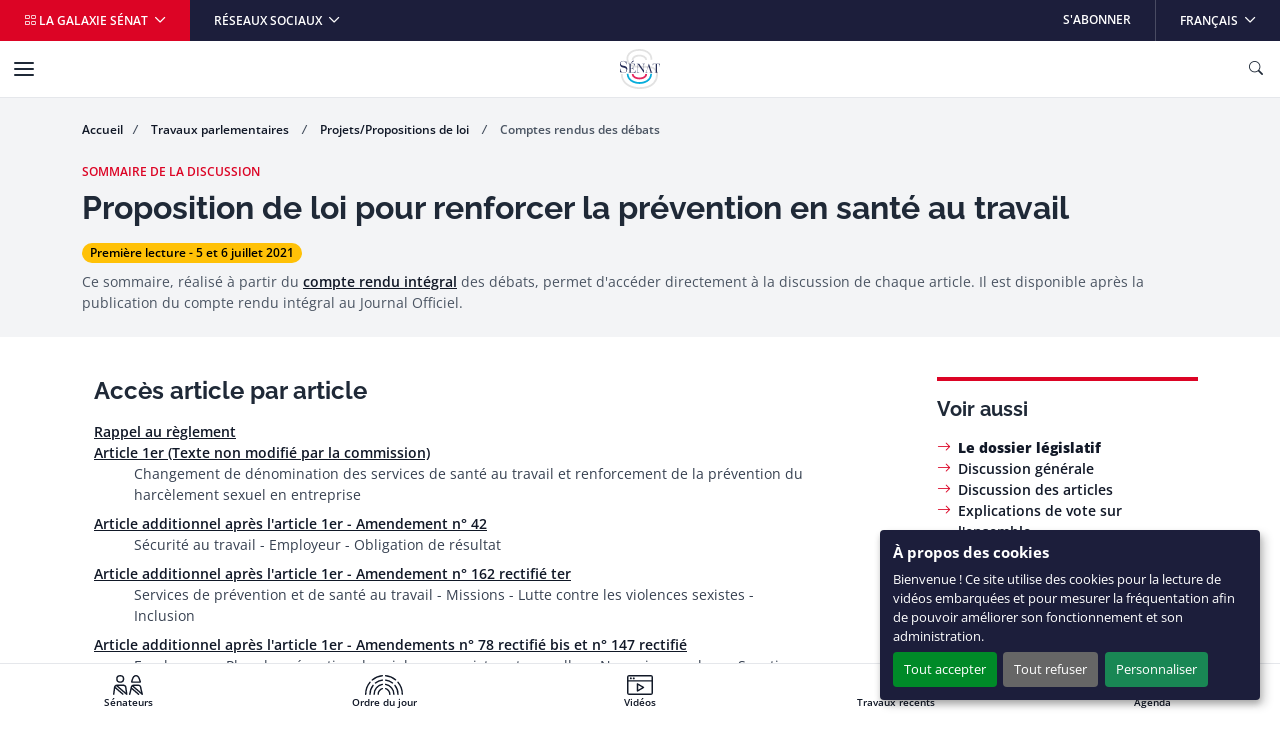

--- FILE ---
content_type: text/html
request_url: https://www.senat.fr/interventions/crisom_ppl20-378_1.html
body_size: 18319
content:
<!DOCTYPE html>
<html dir="ltr" lang="fr-FR">
    <head>
        
                    <meta charset="utf-8">
                    <!-- méta-données -->
    <!-- fil d'ariane -->
    <!-- le bandeau de titre -->
    <!-- le bandeau d'info sénace -->
    <!-- la colonne de droite -->
    <!-- infos complémentaires sur la page -->
    <!-- liens rebonds -->
    
                    
        <meta http-equiv="x-ua-compatible" content="ie=edge" />
        <meta name="generator" content="TYPO3 CMS" />
        <meta name="viewport" content="width=device-width, initial-scale=1.0, viewport-fit=cover" />
        <meta name="robots" content="index,follow" />
        <meta name="twitter:card" content="summary" />
        <link rel="stylesheet" href="/assets/styles/senat.css" media="all">

        
        <link rel="stylesheet" href="/assets/styles/cri.css" media="all">
        

        <script>
/*<![CDATA[*/
/*TS_inlineJS*/
var configOrejime = {"privacyPolicy":"\/donnees-personnelles.html","lang":"fr","translations":{"fr":{"consentModal":{"title":"Panneau de gestion des cookies","description":"Lors de la consultation de notre site, des cookies peuvent \u00eatre d\u00e9pos\u00e9s sur votre ordinateur, votre mobile ou votre tablette. Ci-dessous, vous pouvez vous informer sur la nature de chacun des cookies d\u00e9pos\u00e9s, les accepter ou les refuser \u00e0 tout moment. Ce choix est possible soit globalement pour l\u2019ensemble du site et l\u2019ensemble des services, soit service par service.","privacyPolicy":{"name":"politique de confidentialit\u00e9","text":"Pour en savoir plus, merci de lire notre {privacyPolicy}."}},"consentNotice":{"changeDescription":"Des modifications sur les services ont eu lieu depuis votre derni\u00e8re visite, merci de v\u00e9rifier vos choix.","title":"\u00c0 propos des cookies","description":"Bienvenue ! Ce site utilise des cookies pour la lecture de vid\u00e9os embarqu\u00e9es et pour mesurer la fr\u00e9quentation afin de pouvoir am\u00e9liorer son fonctionnement et son administration.","learnMore":"Personnaliser"},"accept":"Tout accepter","acceptAll":"Tout accepter","save":"Sauvegarder","saveData":"Sauvegarder mes pr\u00e9f\u00e9rences","decline":"Tout refuser","declineAll":"Tout refuser","close":"Fermer","enabled":"Activ\u00e9","disabled":"D\u00e9sactiv\u00e9","app":{"purposes":"Utilisations ","purpose":"Utilisation ","required":{"title":""}},"categories":{"analytics":{"title":"Mesure d'audience"},"video":{"title":"Vid\u00e9os"}},"poweredBy":"Propuls\u00e9 par Orejime","newWindow":"nouvelle fen\u00eatre","purposes":{"analytics":"mesure de trafic et audience","video":"lecture de vid\u00e9o embarqu\u00e9e"},"matomo":{"title":"Matomo (exemption CNIL)","description":"Vous pouvez d\u00e9sactiver la mesure d\u2019audience des donn\u00e9es strictement n\u00e9cessaires en vous rendant sur la page <a href=\"\/donnees-personnelles.html\" class=\"orejime-Modal-privacyPolicyLink\">donn\u00e9es personnelles<\/a>"},"youtube":{"title":"Youtube","description":"<a href=\"https:\/\/policies.google.com\/privacy\" class=\"orejime-Modal-privacyPolicyLink\" target=\"_blank\">Consulter la politique de confidentialit\u00e9 de Youtube<\/a>"},"vimeo":{"title":"Vimeo","description":"<a href=\"https:\/\/vimeo.com\/privacy\" class=\"orejime-Modal-privacyPolicyLink\" target=\"_blank\">Consulter la politique de confidentialit\u00e9 de Vimeo<\/a>"},"dailymotion":{"title":"Dailymotion","description":"<a href=\"https:\/\/www.dailymotion.com\/legal\/privacy\" class=\"orejime-Modal-privacyPolicyLink\" target=\"_blank\">Consulter la politique de confidentialit\u00e9 de Dailymotion<\/a>"}}}};

/*]]>*/
</script>
        <link rel="icon" href="/assets/static/senat/favicon.ico" sizes="any">
        <link rel="icon" href="/assets/static/senat/favicon.svg" type="image/svg+xml">
        <link rel="apple-touch-icon" href="/assets/static/senat/apple-touch-icon.png">
        <link rel="manifest" href="/assets/static/senat/site.webmanifest">
        <!-- Matomo -->
        <script type="text/javascript">
          var _paq = window._paq = window._paq || [];
          /* tracker methods like "setCustomDimension" should be called before "trackPageView" */
          _paq.push(['trackPageView']);
          _paq.push(['enableLinkTracking']);
          _paq.push(['HeatmapSessionRecording::disable']);
          (function() {
            var u="https://stats.integra.fr/";
            _paq.push(['setTrackerUrl', u+'matomo.php']);
            _paq.push(['setSiteId', '75']);
            var d=document, g=d.createElement('script'), s=d.getElementsByTagName('script')[0];
            g.type='text/javascript'; g.async=true; g.src=u+'matomo.js'; s.parentNode.insertBefore(g,s);
          })();
        </script>
        <!-- End Matomo Code -->
        <!-- START SEO -->
        <meta property="og:type" content="website">
	

	<meta property="og:site_name" content="Sénat">

	

	

        
        <meta property="og:title" content="Renforcer la prévention en santé au travail">
        <title>Renforcer la prévention en santé au travail</title>
        

	

        <!-- END SEO -->

	

                <!--#template virtual="https://templateswww.senat.fr/templates/contenu.html" -->
</head>
                
    <body class="fr ">
        
                    <!-- START NAV SHORTCUTS -->
        <ul class="nav-shortcuts visually-hidden-focusable overflow-hidden">
            <li><a href="#main">Aller au contenu</a></li>
            <li><a href="#nav">Aller à la navigation</a></li>
        </ul>
        <!-- END NAV SHORTCUTS -->
                
        
                    <!-- START HEADER -->
        <header id="header" class="header" role="banner">
            <!-- START NAVBAR TOP -->
            <div class="navbar navbar-expand-md navbar-top">
                <div class="collapse navbar-collapse">
                    <ul class="navbar-nav me-auto">
                        <li class="nav-item">
                            <button type="button" data-bs-toggle="offcanvas" data-bs-target="#offcanvas-galaxy" class="nav-link dropdown-toggle bg-primary" aria-controls="offcanvas-galaxy"> <i class="bi-grid" aria-hidden="true"></i> La galaxie Sénat </button>
                        </li>
                        <li class="nav-item dropdown me-auto">
                            <button id="navbar-top-networks" type="button" data-bs-toggle="dropdown" class="nav-link dropdown-toggle" aria-expanded="false"> Réseaux sociaux </button>
                            <ul class="dropdown-menu" aria-labelledby="navbar-top-networks">
                                <li><a href="https://twitter.com/senat" class="dropdown-item" target="_blank">X</a></li>
                                <li><a href="https://www.facebook.com/senat.fr/" class="dropdown-item" target="_blank">Facebook</a></li>
                                <li><a href="https://www.linkedin.com/company/senat/" class="dropdown-item" target="_blank">Linkedin</a></li>
                                <li><a href="https://www.instagram.com/senat_fr/" class="dropdown-item" target="_blank">Instagram</a></li>
                                <li><a href="https://www.youtube.com/c/senat" class="dropdown-item" target="_blank">YouTube</a></li>
                                <li><a href="https://www.tiktok.com/@senat_fr" class="dropdown-item" target="_blank">TikTok</a></li>
                            </ul>
                        </li>
                    </ul>
                    <ul class="navbar-nav ms-auto">
                        <li class="nav-item"> <a href="/les-abonnements-du-senat.html" target="_self" class="nav-link">S&#039;abonner</a> </li>
                        <li class="nav-item dropdown">
                            <button id="navbar-top-languages" type="button" data-bs-toggle="dropdown" class="nav-link dropdown-toggle" aria-expanded="false" aria-haspop="menu"> <span class="visually-hidden">Langue sélectionnée</span>Français </button>
                            <ul class="dropdown-menu dropdown-menu-end" aria-labelledby="navbar-top-languages">
                                <li><a aria-current="true" class="dropdown-item active " href="/">Français</a></li>
                                <li><a href="/lng/en.html" class="dropdown-item " >English</a></li>
                                <li><a href="/lng/de.html" class="dropdown-item " >Deutsch</a></li>
                                <li><a href="/lng/es.html" class="dropdown-item " >Español</a></li>
                                <li><a href="/lng/pt.html" class="dropdown-item " >Português</a></li>
                                <li><a href="/lng/it.html" class="dropdown-item " >Italiano</a></li>
                                <li><a href="/lng/ar.html" class="dropdown-item " dir="rtl" >عربي</a></li>
                                <li><a href="/lng/cn.html" class="dropdown-item " >中文</a></li>
                                <li><a href="/lng/ru.html" class="dropdown-item " >Русский</a></li>
                                <li><a href="/lng/tr.html" class="dropdown-item " >Türk</a></li>
                            </ul>
                        </li>
                    </ul>
                </div>
            </div>
            <!-- END NAVBAR TOP -->
            <!-- START NAVBAR BOTTOM -->
            <nav id="nav" class="navbar navbar-expand-xl navbar-bottom" role="navigation">
                <div class="container-xl">
                    <a class="navbar-brand mx-auto" title="Accueil du Sénat" href="/">
                        <img src="/assets/static/senat/senat-logo.svg" alt="" width="68" height="68" loading="eager">
                    </a>
                    <button type="button" class="navbar-toggler collapsed" data-bs-toggle="collapse" data-bs-target="#navbar-collapse" aria-controls="navbar-collapse" aria-expanded="false" aria-label="Menu"> <span class="navbar-toggler-icon"></span> </button>
                    <button type="button" data-bs-toggle="offcanvas" data-bs-target="#offcanvas-search" class="navbar-toggler" title="Ouvrir la recherche" aria-controls="offcanvas-search"> <i class="bi-search" aria-hidden="true"></i> <span class="visually-hidden">Ouvrir la recherche</span> </button>
                    <div id="navbar-collapse" class="navbar-collapse collapse">
                        <div class="navbar-header">
                            <button type="button" class="navbar-toggler collapsed position-static" data-bs-toggle="collapse" data-bs-target="#navbar-collapse" aria-controls="navbar-collapse" aria-expanded="false" aria-label="Menu"> <span class="navbar-toggler-icon"></span> </button>
                            <div class="dropdown">
                                <button id="navbar-bottom-languages" type="button" data-bs-toggle="dropdown" class="nav-link dropdown-toggle px-0" aria-expanded="false" aria-haspop="menu"> <span class="visually-hidden">Langue sélectionnée</span>Français </button>
                                <ul class="dropdown-menu dropdown-menu-end" aria-labelledby="navbar-bottom-languages">
                                    <li><a aria-current="true" class="dropdown-item active " href="/">Français</a></li>
                                    <li><a href="/lng/en.html" class="dropdown-item " >English</a></li>
                                    <li><a href="/lng/de.html" class="dropdown-item " >Deutsch</a></li>
                                    <li><a href="/lng/es.html" class="dropdown-item " >Español</a></li>
                                    <li><a href="/lng/pt.html" class="dropdown-item " >Português</a></li>
                                    <li><a href="/lng/it.html" class="dropdown-item " >Italiano</a></li>
                                    <li><a href="/lng/ar.html" class="dropdown-item " dir="rtl" >عربي</a></li>
                                    <li><a href="/lng/cn.html" class="dropdown-item " >中文</a></li>
                                    <li><a href="/lng/ru.html" class="dropdown-item " >Русский</a></li>
                                    <li><a href="/lng/tr.html" class="dropdown-item " >Türk</a></li>
                                </ul>
                            </div>
                        </div>
                        <ul class="navbar-nav">
                            <li class="nav-item">
                                <button type="button" data-bs-toggle="dropdown" data-bs-auto-close="outside" class="nav-link dropdown-toggle" aria-expanded="false" aria-controls="menu-item-19"> Travaux parlementaires </button>
                                <div id="menu-item-19" class="dropdown-menu dropdown-menu-full" role="menu">
                                    <div class="container px-0">
                                        <div class="row g-0">
                                            <div class="col-xl-3">
                                                <div class="navbar-text">
                                                    <div class="h4" aria-level="2" role="heading">Travaux parlementaires</div>
                                                    <p>Le Sénat a pour missions premières le vote de la loi, le contrôle du Gouvernement et l&#039;évaluation des politiques publiques.</p>
                                                    <p class="mb-0"><a href="/travaux-parlementaires.html" class="nav-link-arrow" target="_self">En savoir plus</a></p>
                                                </div>
                                            </div>
                                            <div class="col-xl-9">
                                                <div class="row g-0">
                                                    <div class="col-xl-6">
                                                        <ul class="nav flex-column position-relative">
                                                            <li class="nav-item dropend">
                                                                <button type="button" data-bs-toggle="dropdown" class="nav-link dropdown-toggle" aria-expanded="false">Séance publique</button>
                                                                <ul class="dropdown-menu" role="menu">
                                                                    <li> <a href="/travaux-parlementaires/seance-publique.html" class="dropdown-item nav-link-arrow" target="_self"> Découvrez le fonctionnement de la séance publique </a> </li>
                                                                    <li><a href="/ordre-du-jour/ordre-du-jour.html" class="dropdown-item" target="_self">Ordre du jour</a></li>
                                                                    <li><a href="/travaux-parlementaires/seance-publique/derouleurs.html" class="dropdown-item" target="_self">Dérouleurs</a></li>
                                                                    <li><a href="/scrutin-public/scr2025.html" class="dropdown-item" target="_self">Scrutins publics</a></li>
                                                                    <li><a href="http://videos.senat.fr/video/seance_direct.html" class="dropdown-item" target="_self">Direct vidéo</a></li>
                                                                    <li><a href="https://www.senat.fr/enseance/textes/accueil.html" class="dropdown-item" target="_self">Application &quot;En séance&quot;</a></li>
                                                                </ul>
                                                            </li>
                                                            <li class="nav-item dropend">
                                                                <button type="button" data-bs-toggle="dropdown" class="nav-link dropdown-toggle" aria-expanded="false">Textes législatifs</button>
                                                                <ul class="dropdown-menu" role="menu">
                                                                    <li><a href="/dossiers-legislatifs/textes-recents.html" class="dropdown-item" target="_self">Textes récents</a></li>
                                                                    <li><a href="/leg/" class="dropdown-item" target="_self">Tous les textes</a></li>
                                                                </ul>
                                                            </li>
                                                            <li class="nav-item dropend">
                                                                <button type="button" data-bs-toggle="dropdown" class="nav-link dropdown-toggle" aria-expanded="false">Contrôle et évaluation</button>
                                                                <ul class="dropdown-menu" role="menu">
                                                                    <li> <a href="/travaux-parlementaires/controle-et-evaluation.html" class="dropdown-item nav-link-arrow" target="_self"> Toute l&#039;actualité du contrôle et de l&#039;évaluation </a> </li>
                                                                    <li><a href="/travaux-parlementaires/controle-et-evaluation/questions-des-senateurs-au-gouvernement.html" class="dropdown-item" target="_self">Questions des sénateurs au Gouvernement</a></li>
                                                                    <li><a href="/travaux-parlementaires/controle-et-evaluation/suivi-des-ordonnances.html" class="dropdown-item" target="_self">Suivi des ordonnances</a></li>
                                                                    <li><a href="/travaux-parlementaires/controle-et-evaluation/controle-de-lapplication-des-lois.html" class="dropdown-item" target="_self">Contrôle de l&#039;application des lois</a></li>
                                                                    <li><a href="/controle/2024/organismes.html" class="dropdown-item" target="_self">Programme de contrôle</a></li>
                                                                </ul>
                                                            </li>
                                                            <li class="nav-item dropend">
                                                                <button type="button" data-bs-toggle="dropdown" class="nav-link dropdown-toggle" aria-expanded="false">Commissions</button>
                                                                <ul class="dropdown-menu" role="menu">
                                                                    <li> <a href="/travaux-parlementaires/commissions.html" class="dropdown-item nav-link-arrow" target="_self"> Découvrir le rôle et l&#039;actualité des commissions </a> </li>
                                                                    <li><a href="/travaux-parlementaires/commissions/commission-des-affaires-economiques.html" class="dropdown-item" target="_self">Commission des affaires économiques</a></li>
                                                                    <li><a href="/travaux-parlementaires/commissions/commission-des-affaires-etrangeres-de-la-defense-et-des-forces-armees.html" class="dropdown-item" target="_self">Commission des affaires étrangères, de la défense et des forces armées</a></li>
                                                                    <li><a href="/travaux-parlementaires/commissions/commission-des-affaires-sociales.html" class="dropdown-item" target="_self">Commission des affaires sociales</a></li>
                                                                    <li><a href="/travaux-parlementaires/commissions/commission-de-lamenagement-du-territoire-et-du-developpement-durable.html" class="dropdown-item" target="_self">Commission de l&#039;aménagement du territoire et du développement durable</a></li>
                                                                    <li><a href="/travaux-parlementaires/commissions/commission-de-la-culture-de-leducation-et-de-la-communication.html" class="dropdown-item" target="_self">Commission de la culture, de l’éducation, de la communication et du sport</a></li>
                                                                    <li><a href="/travaux-parlementaires/commissions/commission-des-finances.html" class="dropdown-item" target="_self">Commission des finances</a></li>
                                                                    <li><a href="/travaux-parlementaires/commissions/commission-des-lois.html" class="dropdown-item" target="_self">Commission des lois</a></li>
                                                                    <li><a href="/travaux-parlementaires/commissions/commission-des-affaires-europeennes.html" class="dropdown-item" target="_self">Commission des affaires européennes</a></li>
                                                                    <li><a href="/encommission/textes/accueil.html" class="dropdown-item" target="_self">Application &quot;En commission&quot;</a></li>
                                                                </ul>
                                                            </li>
                                                            <li class="nav-item dropend">
                                                                <button type="button" data-bs-toggle="dropdown" class="nav-link dropdown-toggle" aria-expanded="false">Structures temporaires</button>
                                                                <ul class="dropdown-menu" role="menu">
                                                                    <li><a href="/travaux-parlementaires/structures-temporaires/commissions-denquete.html" class="dropdown-item" target="_self">Commissions d&#039;enquête</a></li>
                                                                    <li><a href="/travaux-parlementaires/structures-temporaires/missions-dinformation-communes.html" class="dropdown-item" target="_self">Mission d&#039;information commune</a></li>
                                                                    <li><a href="/travaux-parlementaires/structures-temporaires/commissions-speciales.html" class="dropdown-item" target="_self">Commissions spéciales</a></li>
                                                                    <li><a href="/travaux-parlementaires/structures-temporaires/commissions-mixtes-paritaires.html" class="dropdown-item" target="_self">Commissions mixtes paritaires</a></li>
                                                                </ul>
                                                            </li>
                                                            <li class="nav-item dropend">
                                                                <button type="button" data-bs-toggle="dropdown" class="nav-link dropdown-toggle" aria-expanded="false">Office et délégations</button>
                                                                <ul class="dropdown-menu" role="menu">
                                                                    <li> <a href="/travaux-parlementaires/office-et-delegations.html" class="dropdown-item nav-link-arrow" target="_self"> Découvrir le rôle et l&#039;actualité de l&#039;office et des délégations </a> </li>
                                                                    <li><a href="/travaux-parlementaires/office-et-delegations/delegation-aux-collectivites-territoriales-et-a-la-decentralisation.html" class="dropdown-item" target="_self">Délégation aux collectivités territoriales et à la décentralisation</a></li>
                                                                    <li><a href="/travaux-parlementaires/office-et-delegations/delegation-aux-droits-des-femmes-et-a-legalite-des-chances.html" class="dropdown-item" target="_self">Délégation aux droits des femmes et à l’égalité des chances entre les hommes et les femmes</a></li>
                                                                    <li><a href="/travaux-parlementaires/office-et-delegations/delegation-aux-entreprises.html" class="dropdown-item" target="_self">Délégation aux entreprises</a></li>
                                                                    <li><a href="/travaux-parlementaires/office-et-delegations/delegation-senatoriale-aux-outre-mer.html" class="dropdown-item" target="_self">Délégation sénatoriale aux outre-mer</a></li>
                                                                    <li><a href="/travaux-parlementaires/office-et-delegations/delegation-a-la-prospective.html" class="dropdown-item" target="_self">Délégation à la prospective</a></li>
                                                                    <li><a href="/travaux-parlementaires/office-et-delegations/delegation-parlementaire-au-renseignement.html" class="dropdown-item" target="_self">Délégation parlementaire au renseignement</a></li>
                                                                    <li><a href="/travaux-parlementaires/office-et-delegations/office-parlementaire-devaluation-des-choix-scientifiques-et-technologiques.html" class="dropdown-item" target="_self">Office parlementaire d’évaluation des choix scientifiques et technologiques (OPECST)</a></li>
                                                                </ul>
                                                            </li>
                                                            <li class="nav-item"><a href="/groupe-etude/etulst.html" class="nav-link" target="_self">Groupes d&#039;études</a></li>
                                                            <li class="nav-item dropend">
                                                                <button type="button" data-bs-toggle="dropdown" class="nav-link dropdown-toggle" aria-expanded="false">Rapports et documents de travail</button>
                                                                <ul class="dropdown-menu" role="menu">
                                                                    <li><a href="/rapports/derniers-rapports.html" class="dropdown-item" target="_self">Derniers rapports</a></li>
                                                                    <li><a href="/rap/" class="dropdown-item" target="_self">Tous les rapports et documents de travail</a></li>
                                                                </ul>
                                                            </li>
                                                            <li class="nav-item"><a href="/dossiers-legislatifs/resolutions.html" class="nav-link" target="_self">Résolutions</a></li>
                                                            <li class="nav-item"><a href="/seances/comptes-rendus.html" class="nav-link" target="_self">Comptes rendus</a></li>
                                                            <li class="nav-item"><a href="/travaux-parlementaires/lactivite-du-senat-en-chiffres.html" class="nav-link" target="_self">L’activité du Sénat en chiffres</a></li>
                                                        </ul>
                                                    </div>
                                                </div>
                                            </div>
                                        </div>
                                    </div>
                                </div>
                            </li>
                            <li class="nav-item">
                                <button type="button" data-bs-toggle="dropdown" data-bs-auto-close="outside" class="nav-link dropdown-toggle" aria-expanded="false" aria-controls="menu-item-73"> Vos sénateurs </button>
                                <div id="menu-item-73" class="dropdown-menu dropdown-menu-full" role="menu">
                                    <div class="container px-0">
                                        <div class="row g-0">
                                            <div class="col-xl-3">
                                                <div class="navbar-text">
                                                    <div class="h4" aria-level="2" role="heading">Vos sénateurs</div>
                                                    <p>Découvrez qui sont vos sénateurs et suivez leurs principales activités.</p>
                                                    <p class="mb-0"><a href="/vos-senateurs.html" class="nav-link-arrow" target="_self">En savoir plus</a></p>
                                                </div>
                                            </div>
                                            <div class="col-xl-9">
                                                <div class="row g-0">
                                                    <div class="col-xl-6">
                                                        <ul class="nav flex-column position-relative">
                                                            <li class="nav-item dropend">
                                                                <button type="button" data-bs-toggle="dropdown" class="nav-link dropdown-toggle" aria-expanded="false">Recherche de sénateurs</button>
                                                                <ul class="dropdown-menu" role="menu">
                                                                    <li><a href="/vos-senateurs.html" class="dropdown-item" target="_self">Recherche simple de sénateurs</a></li>
                                                                    <li><a href="/vos-senateurs/recherche-de-senateurs/recherche-avancee-de-senateurs.html" class="dropdown-item" target="_self">Recherche avancée de sénateurs</a></li>
                                                                </ul>
                                                            </li>
                                                            <li class="nav-item"><a href="/vos-senateurs/presidence-du-senat.html" class="nav-link" target="_self">Présidence du Sénat</a></li>
                                                            <li class="nav-item"><a href="https://senatoriales2023.senat.fr/" class="nav-link" target="_blank">Sénatoriales 2023</a></li>
                                                            <li class="nav-item"><a href="/vos-senateurs/groupes-politiques.html" class="nav-link" target="_self">Groupes politiques</a></li>
                                                            <li class="nav-item dropend">
                                                                <button type="button" data-bs-toggle="dropdown" class="nav-link dropdown-toggle" aria-expanded="false">Organisation interne</button>
                                                                <ul class="dropdown-menu" role="menu">
                                                                    <li><a href="/vos-senateurs/organisation-interne/bureau.html" class="dropdown-item" target="_self">Bureau du Sénat</a></li>
                                                                    <li><a href="/vos-senateurs/organisation-interne/conference-des-presidents.html" class="dropdown-item" target="_self">Conférence des Présidents</a></li>
                                                                    <li><a href="/vos-senateurs/organisation-interne/conseil-de-questure.html" class="dropdown-item" target="_self">Conseil de Questure</a></li>
                                                                    <li><a href="/vos-senateurs/organisation-interne/comite-de-deontologie.html" class="dropdown-item" target="_self">Comité de déontologie</a></li>
                                                                    <li><a href="/vos-senateurs/organisation-interne/commission-speciale-chargee-du-controle-des-comptes-et-de-levaluation-interne.html" class="dropdown-item" target="_self">Commission spéciale chargée du contrôle des comptes et de l&#039;évaluation interne</a></li>
                                                                </ul>
                                                            </li>
                                                            <li class="nav-item dropend">
                                                                <button type="button" data-bs-toggle="dropdown" class="nav-link dropdown-toggle" aria-expanded="false">Déclarations</button>
                                                                <ul class="dropdown-menu" role="menu">
                                                                    <li><a href="/vos-senateurs/declarations/declarations-de-rattachement.html" class="dropdown-item" target="_self">Déclarations de rattachement</a></li>
                                                                    <li><a href="/declarations_activites_interets/index.html" class="dropdown-item" target="_self">Déclarations d&#039;intérêts et d&#039;activités</a></li>
                                                                </ul>
                                                            </li>
                                                            <li class="nav-item"><a href="/calendrier_activite/activites-principales-des-senateurs.html" class="nav-link" target="_self">Activités principales des Sénateurs</a></li>
                                                            <li class="nav-item"><a href="/vos-senateurs/organismes-extraparlementaires.html" class="nav-link" target="_self">Organismes extraparlementaires</a></li>
                                                            <li class="nav-item dropend">
                                                                <button type="button" data-bs-toggle="dropdown" class="nav-link dropdown-toggle" aria-expanded="false">Anciens sénateurs</button>
                                                                <ul class="dropdown-menu" role="menu">
                                                                    <li> <a href="/vos-senateurs/anciens-senateurs.html" class="dropdown-item nav-link-arrow" target="_self"> Présentation par période </a> </li>
                                                                    <li><a href="/vos-senateurs/anciens-senateurs/veme-republique.html" class="dropdown-item" target="_self">Anciens sénateurs de la Vème République</a></li>
                                                                    <li><a href="/vos-senateurs/anciens-senateurs/iveme-republique.html" class="dropdown-item" target="_self">Anciens sénateurs de la IVème République</a></li>
                                                                    <li><a href="/vos-senateurs/anciens-senateurs/communaute.html" class="dropdown-item" target="_self">Anciens sénateurs de la Communauté</a></li>
                                                                    <li><a href="/vos-senateurs/anciens-senateurs/iiieme-republique.html" class="dropdown-item" target="_self">Anciens sénateurs de la IIIème République</a></li>
                                                                    <li><a href="/vos-senateurs/anciens-senateurs/second-empire.html" class="dropdown-item" target="_self">Anciens sénateurs du Second Empire</a></li>
                                                                    <li><a href="/pairs_de_france/liste.html" class="dropdown-item" target="_self">Pairs de France</a></li>
                                                                    <li><a href="/vos-senateurs/anciens-senateurs/senat-conservateur.html" class="dropdown-item" target="_self">Sénat conservateur</a></li>
                                                                    <li><a href="/vos-senateurs/anciens-senateurs/conseil-des-anciens.html" class="dropdown-item" target="_self">Conseil des anciens</a></li>
                                                                </ul>
                                                            </li>
                                                        </ul>
                                                    </div>
                                                </div>
                                            </div>
                                        </div>
                                    </div>
                                </div>
                            </li>
                            <li class="nav-item">
                                <button type="button" data-bs-toggle="dropdown" data-bs-auto-close="outside" class="nav-link dropdown-toggle" aria-expanded="false" aria-controls="menu-item-95"> Connaître le Sénat </button>
                                <div id="menu-item-95" class="dropdown-menu dropdown-menu-full" role="menu">
                                    <div class="container px-0">
                                        <div class="row g-0">
                                            <div class="col-xl-3">
                                                <div class="navbar-text">
                                                    <div class="h4" aria-level="2" role="heading">Connaître le Sénat</div>
                                                    <p>Retrouvez toutes les informations clés sur le rôle, le fonctionnement, l&#039;Histoire et le patrimoine du Sénat.</p>
                                                    <p class="mb-0"><a href="/connaitre-le-senat.html" class="nav-link-arrow" target="_self">En savoir plus</a></p>
                                                </div>
                                            </div>
                                            <div class="col-xl-9">
                                                <div class="row g-0">
                                                    <div class="col-xl-6">
                                                        <ul class="nav flex-column position-relative">
                                                            <li class="nav-item"><a href="/connaitre-le-senat/role-et-fonctionnement.html" class="nav-link" target="_self">Rôle et fonctionnement</a></li>
                                                            <li class="nav-item"><a href="http://junior.senat.fr/accueil.html" class="nav-link" target="_blank">Sénat Junior</a></li>
                                                            <li class="nav-item"><a href="/connaitre-le-senat/documents-de-reference-et-guides-pratiques.html" class="nav-link" target="_self">Documents de référence et guides pratiques</a></li>
                                                            <li class="nav-item"><a href="/connaitre-le-senat/lhistoire-du-senat.html" class="nav-link" target="_self">L’Histoire du Sénat</a></li>
                                                            <li class="nav-item"><a href="https://archives.senat.fr/" class="nav-link" target="_blank">Les Archives du Sénat</a></li>
                                                            <li class="nav-item"><a href="/connaitre-le-senat/patrimoine.html" class="nav-link" target="_self">Patrimoine</a></li>
                                                            <li class="nav-item"><a href="https://jardin.senat.fr/" class="nav-link" target="_blank">Jardin du Luxembourg</a></li>
                                                            <li class="nav-item"><a href="/connaitre-le-senat/evenements-et-manifestations-culturelles.html" class="nav-link" target="_self">Événements et manifestations culturelles</a></li>
                                                            <li class="nav-item"><a href="https://photos.senat.fr/" class="nav-link" target="_blank">Photothèque</a></li>
                                                        </ul>
                                                    </div>
                                                </div>
                                            </div>
                                        </div>
                                    </div>
                                </div>
                            </li>
                        </ul>
                        <ul class="navbar-nav">
                            <li class="nav-item">
                                <button type="button" data-bs-toggle="dropdown" data-bs-auto-close="outside" class="nav-link dropdown-toggle" aria-expanded="false" aria-controls="menu-item-105"> Le Sénat et vous </button>
                                <div id="menu-item-105" class="dropdown-menu dropdown-menu-full" role="menu">
                                    <div class="container px-0">
                                        <div class="row g-0">
                                            <div class="col-xl-3">
                                                <div class="navbar-text">
                                                    <div class="h4" aria-level="2" role="heading">Le Sénat et vous</div>
                                                    <p>Vous souhaitez participer à nos consultations, visiter le Sénat ou même y travailler ?</p>
                                                    <p class="mb-0"><a href="/le-senat-et-vous.html" class="nav-link-arrow" target="_self">En savoir plus</a></p>
                                                </div>
                                            </div>
                                            <div class="col-xl-9">
                                                <div class="row g-0">
                                                    <div class="col-xl-6">
                                                        <ul class="nav flex-column position-relative">
                                                            <li class="nav-item"><a href="/le-senat-et-vous/le-senat-pour-les-elus-locaux.html" class="nav-link" target="_self">Le Sénat pour les élus locaux</a></li>
                                                            <li class="nav-item dropend">
                                                                <button type="button" data-bs-toggle="dropdown" class="nav-link dropdown-toggle" aria-expanded="false">Participer aux consultations</button>
                                                                <ul class="dropdown-menu" role="menu">
                                                                    <li><a href="/le-senat-et-vous/participer-aux-consultations/consultations-citoyennes.html" class="dropdown-item" target="_self">Consultations citoyennes</a></li>
                                                                    <li><a href="/le-senat-et-vous/participer-aux-consultations/pour-les-elus-locaux.html" class="dropdown-item" target="_self">Consultations des élus locaux</a></li>
                                                                </ul>
                                                            </li>
                                                            <li class="nav-item"><a href="https://petitions.senat.fr/" class="nav-link" target="_blank">Déposer ou soutenir une pétition</a></li>
                                                            <li class="nav-item"><a href="/le-senat-et-vous/visiter-le-senat.html" class="nav-link" target="_self">Visiter le Sénat</a></li>
                                                            <li class="nav-item"><a href="/le-senat-et-vous/assister-aux-seances.html" class="nav-link" target="_self">Assister aux séances</a></li>
                                                            <li class="nav-item dropend">
                                                                <button type="button" data-bs-toggle="dropdown" class="nav-link dropdown-toggle" aria-expanded="false">Travailler au Sénat</button>
                                                                <ul class="dropdown-menu" role="menu">
                                                                    <li> <a href="/le-senat-et-vous/travailler-au-senat.html" class="dropdown-item nav-link-arrow" target="_self"> Le Sénat recrute </a> </li>
                                                                    <li><a href="/le-senat-et-vous/travailler-au-senat/recrutement-des-fonctionnaires-par-concours.html" class="dropdown-item" target="_self">Recrutement des fonctionnaires par concours</a></li>
                                                                    <li><a href="/le-senat-et-vous/travailler-au-senat/fonctionnaires-exterieurs.html" class="dropdown-item" target="_self">Fonctionnaires extérieurs</a></li>
                                                                    <li><a href="/le-senat-et-vous/travailler-au-senat/effectuer-un-stage-au-senat/contractuels.html" class="dropdown-item" target="_self">Contractuels</a></li>
                                                                    <li><a href="/le-senat-et-vous/travailler-au-senat/faire-son-apprentissage-au-senat.html" class="dropdown-item" target="_self">Faire son apprentissage au Sénat</a></li>
                                                                    <li><a href="/le-senat-et-vous/travailler-au-senat/effectuer-un-stage-au-senat.html" class="dropdown-item" target="_self">Effectuer un stage au Sénat</a></li>
                                                                </ul>
                                                            </li>
                                                            <li class="nav-item dropend">
                                                                <button type="button" data-bs-toggle="dropdown" class="nav-link dropdown-toggle" aria-expanded="false">Les prix décernés par le Sénat</button>
                                                                <ul class="dropdown-menu" role="menu">
                                                                    <li> <a href="/le-senat-et-vous/les-prix-decernes-par-le-senat.html" class="dropdown-item nav-link-arrow" target="_self"> Tous les prix du Sénat </a> </li>
                                                                    <li><a href="/le-senat-et-vous/les-prix-decernes-par-le-senat/le-prix-du-livre-dhistoire.html" class="dropdown-item" target="_self">Le prix du livre d&#039;histoire</a></li>
                                                                    <li><a href="/le-senat-et-vous/les-prix-decernes-par-le-senat/laide-a-la-publication-diffusons-lhistoire.html" class="dropdown-item" target="_self">L&#039;aide à la publication &quot;Diffusons l&#039;histoire&quot;</a></li>
                                                                    <li><a href="/le-senat-et-vous/les-prix-decernes-par-le-senat/le-prix-de-these.html" class="dropdown-item" target="_self">Le prix de thèse</a></li>
                                                                    <li><a href="/le-senat-et-vous/les-prix-decernes-par-le-senat/le-prix-de-la-fondation-jacques-descours-desacres.html" class="dropdown-item" target="_self">Le prix de la Fondation Jacques Descours Desacres</a></li>
                                                                </ul>
                                                            </li>
                                                        </ul>
                                                    </div>
                                                </div>
                                            </div>
                                        </div>
                                    </div>
                                </div>
                            </li>
                            <li class="nav-item">
                                <button type="button" data-bs-toggle="dropdown" data-bs-auto-close="outside" class="nav-link dropdown-toggle" aria-expanded="false" aria-controls="menu-item-115"> Europe et international </button>
                                <div id="menu-item-115" class="dropdown-menu dropdown-menu-full" role="menu">
                                    <div class="container px-0">
                                        <div class="row g-0">
                                            <div class="col-xl-3">
                                                <div class="navbar-text">
                                                    <div class="h4" aria-level="2" role="heading">Europe et international</div>
                                                    <p>Découvrez l&#039;action internationale et européenne du Sénat.</p>
                                                    <p class="mb-0"><a href="/europe-et-international.html" class="nav-link-arrow" target="_self">En savoir plus</a></p>
                                                </div>
                                            </div>
                                            <div class="col-xl-9">
                                                <div class="row g-0">
                                                    <div class="col-xl-6">
                                                        <ul class="nav flex-column position-relative">
                                                            <li class="nav-item dropend">
                                                                <button type="button" data-bs-toggle="dropdown" class="nav-link dropdown-toggle" aria-expanded="false">Le Sénat et l&#039;Europe</button>
                                                                <ul class="dropdown-menu" role="menu">
                                                                    <li> <a href="/europe-et-international/europe.html" class="dropdown-item nav-link-arrow" target="_self"> Découvrir les activités européennes du Sénat </a> </li>
                                                                    <li><a href="/travaux-parlementaires/commissions/commission-des-affaires-europeennes.html" class="dropdown-item" target="_self">Commission des affaires européennes</a></li>
                                                                    <li><a href="/europe-et-international/europe/assemblee-parlementaire-du-conseil-de-leurope.html" class="dropdown-item" target="_self">Assemblée parlementaire du Conseil de l&#039;Europe (APCE)</a></li>
                                                                    <li><a href="/europe-et-international/europe/assemblee-parlementaire-de-losce.html" class="dropdown-item" target="_self">Assemblée parlementaire de l&#039;OSCE</a></li>
                                                                    <li><a href="/europe-et-international/europe/leurope-en-seance-publique.html" class="dropdown-item" target="_self">L&#039;Europe en séance publique</a></li>
                                                                </ul>
                                                            </li>
                                                            <li class="nav-item dropend">
                                                                <button type="button" data-bs-toggle="dropdown" class="nav-link dropdown-toggle" aria-expanded="false">Le Sénat à l&#039;international</button>
                                                                <ul class="dropdown-menu" role="menu">
                                                                    <li> <a href="/europe-et-international/international.html" class="dropdown-item nav-link-arrow" target="_self"> Découvrir les activités internationales du Sénat </a> </li>
                                                                    <li><a href="/travaux-parlementaires/commissions/commission-des-affaires-etrangeres-de-la-defense-et-des-forces-armees.html" class="dropdown-item" target="_self">Commission des affaires étrangères, de la défense et des forces armées</a></li>
                                                                    <li><a href="/europe-et-international/international/groupes-interparlementaires-damitie.html" class="dropdown-item" target="_self">Groupes interparlementaires d&#039;amitié</a></li>
                                                                    <li><a href="/europe-et-international/international/assemblees-interparlementaires.html" class="dropdown-item" target="_self">Assemblées interparlementaires</a></li>
                                                                    <li><a href="/europe-et-international/international/cooperation.html" class="dropdown-item" target="_self">Coopération</a></li>
                                                                    <li><a href="/europe-et-international/international/colloques-et-evenements.html" class="dropdown-item" target="_self">Colloques et événements</a></li>
                                                                </ul>
                                                            </li>
                                                            <li class="nav-item"><a href="/europe-et-international/etudes-de-legislation-comparee.html" class="nav-link" target="_self">Études de législation comparée</a></li>
                                                            <li class="nav-item"><a href="/europe-et-international/le-senat-et-les-francais-de-letranger.html" class="nav-link" target="_self">Le Sénat et les Français de l&#039;étranger</a></li>
                                                            <li class="nav-item"><a href="/europe-et-international/senats-deurope-senats-du-monde.html" class="nav-link" target="_self">Sénats d&#039;Europe, Sénats du monde</a></li>
                                                        </ul>
                                                    </div>
                                                </div>
                                            </div>
                                        </div>
                                    </div>
                                </div>
                            </li>
                            <li class="nav-item">
                                <button type="button" data-bs-toggle="dropdown" data-bs-auto-close="outside" class="nav-link dropdown-toggle" aria-expanded="false" aria-controls="menu-item-130"> Presse </button>
                                <div id="menu-item-130" class="dropdown-menu dropdown-menu-full" role="menu">
                                    <div class="container px-0">
                                        <div class="row g-0">
                                            <div class="col-xl-3">
                                                <div class="navbar-text">
                                                    <div class="h4" aria-level="2" role="heading">Presse</div>
                                                    <p>Retrouvez dans cette section toutes les informations clés pour la presse et les médias.</p>
                                                    <p class="mb-0"><a href="/salle-de-presse.html" class="nav-link-arrow" target="_self">En savoir plus</a></p>
                                                </div>
                                            </div>
                                            <div class="col-xl-9">
                                                <div class="row g-0">
                                                    <div class="col-xl-6">
                                                        <ul class="nav flex-column position-relative">
                                                            <li class="nav-item"><a href="/salle-de-presse/auditions-accessibles-a-la-presse-1-1-1.html" class="nav-link" target="_self">Auditions accessibles à la presse</a></li>
                                                            <li class="nav-item"><a href="/salle-de-presse/dernieres-conferences-de-presse.html" class="nav-link" target="_self">Conférences de presse</a></li>
                                                            <li class="nav-item"><a href="/communiques/index.html" class="nav-link" target="_self">Communiqués de presse</a></li>
                                                            <li class="nav-item"><a href="/salle-de-presse/informations-pratiques.html" class="nav-link" target="_self">Informations pratiques</a></li>
                                                            <li class="nav-item"><a href="/salle-de-presse/boite-a-outils.html" class="nav-link" target="_self">Boîte à outils</a></li>
                                                            <li class="nav-item"><a href="/salle-de-presse/nous-contacter-et-nous-suivre.html" class="nav-link" target="_self">Nous contacter et nous suivre</a></li>
                                                        </ul>
                                                    </div>
                                                </div>
                                            </div>
                                        </div>
                                    </div>
                                </div>
                            </li>
                            <li class="nav-item d-none d-xl-inline-block">
                                <button type="button" data-bs-toggle="offcanvas" data-bs-target="#offcanvas-search" class="btn btn-link" title="Ouvrir la recherche" aria-controls="offcanvas-search"> <i class="bi-search" aria-hidden="true"></i> <span class="visually-hidden">Ouvrir la recherche</span> </button>
                            </li>
                        </ul>
                        <ul class="navbar-nav d-md-none">
                            <li class="nav-item">
                                <button type="button" data-bs-toggle="offcanvas" data-bs-target="#offcanvas-galaxy" class="nav-link dropdown-toggle bg-primary text-white" aria-controls="offcanvas-galaxy"> <i class="bi-grid" aria-hidden="true"></i> La galaxie Sénat </button>
                            </li>
                        </ul>
                    </div>
                </div>
            </nav>
            <!-- END NAVBAR BOTTOM -->
            <!-- START NAVBAR LEFT -->
            <div class="navbar navbar-quick-access">
                <ul class="nav flex-xl-column" aria-label="Accès rapide aux pages">
                    <li class="nav-item">
                        <a href="/vos-senateurs.html" class="nav-link" target="_self">
                            <svg xmlns="http://www.w3.org/2000/svg" viewBox="0 0 29.164 20" class="nav-icon" aria-hidden="true">
                                <path d="m24.435 19.825-6.266-5.56c-.258 1.2-.655 2.894-1.255 5.118a.7.7 0 1 1-1.347-.362 67.68 67.68 0 0 0 1.651-7.23.616.616 0 0 1 .029-.122 2.967 2.967 0 0 1 3.071-2.157h4.076a2.967 2.967 0 0 1 3.071 2.157.616.616 0 0 1 .029.122 67.44 67.44 0 0 0 1.645 7.23.7.7 0 0 1-.675.879.758.758 0 0 1-.134-.013.7.7 0 0 1-.422-.175L18.79 11.62a2.144 2.144 0 0 0-.2.427c-.015.1-.048.309-.106.631l6.877 6.1A.7.7 0 0 1 24.9 20a.684.684 0 0 1-.465-.175Zm2.8-2.572c-.8-3.182-1.064-4.852-1.117-5.2a1.6 1.6 0 0 0-1.727-1.142h-4.073c-.077 0-.151 0-.222.007ZM.608 19.895a.7.7 0 0 1-.6-.783l.872-6.718a3.315 3.315 0 0 1 3.24-2.881h5.786a3.312 3.312 0 0 1 3.241 2.882l.877 6.718a.7.7 0 0 1-.6.783c-.032 0-.061.006-.094.006a.709.709 0 0 1-.112-.009.689.689 0 0 1-.434-.175l-9.618-8.534a1.982 1.982 0 0 0-.693.719l7.6 6.741a.7.7 0 0 1-.926 1.042l-7-6.211-.756 5.817A.7.7 0 0 1 .7 19.9a.722.722 0 0 1-.092-.005Zm11.8-2.375-.646-4.953v-.02a1.913 1.913 0 0 0-1.856-1.638H4.955Zm6.157-9.661a1.1 1.1 0 0 1-.888-.456 1.073 1.073 0 0 1-.149-.965l.827-2.629c.035-.1.067-.2.1-.309l.017-.057a5.8 5.8 0 0 1 1.3-2.352A3.476 3.476 0 0 1 22.3 0h.061a3.464 3.464 0 0 1 2.519 1.091 5.826 5.826 0 0 1 1.306 2.356c.038.125.076.245.117.362l.012.029.812 2.6a1.081 1.081 0 0 1-.146.965 1.1 1.1 0 0 1-.888.456Zm1.239-4-.018.06c-.035.113-.073.23-.117.35l-.687 2.194h6.689l-.686-2.193c-.053-.138-.1-.278-.137-.41-.5-1.622-1.35-2.451-2.522-2.466-1.169.015-2.017.845-2.526 2.466Zm-16.768.066a3.979 3.979 0 0 1 7.957 0 3.979 3.979 0 0 1-7.957 0Zm1.394 0a2.584 2.584 0 0 0 5.167 0 2.584 2.584 0 0 0-5.167 0Z" fill="currentColor"/>
                                </svg>
                                <span>Sénateurs</span> 
                            </a>
                        </li>
                        <li class="nav-item">
                            <a href="/ordre-du-jour/ordre-du-jour.html" class="nav-link" target="_self">
                                <svg xmlns="http://www.w3.org/2000/svg" viewBox="0 0 38.753 20" class="nav-icon" aria-hidden="true">
                                    <path d="M28.744 19.3a9.371 9.371 0 0 0-7.8-9.241.7.7 0 1 1 .234-1.372A10.762 10.762 0 0 1 30.141 19.3a.7.7 0 0 1-1.4 0Zm-4.132 0a5.21 5.21 0 0 0-1.061-3.162 5.263 5.263 0 0 0-2.686-1.858.7.7 0 0 1 .4-1.339 6.677 6.677 0 0 1 3.4 2.355 6.578 6.578 0 0 1 1.344 4 .7.7 0 1 1-1.394 0Zm12.747 0a17.9 17.9 0 0 0-4.22-11.575.7.7 0 1 1 1.067-.9A19.305 19.305 0 0 1 38.753 19.3a.7.7 0 0 1-1.394 0Zm-4.413 0a13.477 13.477 0 0 0-3.022-8.539.7.7 0 0 1 1.084-.88 14.9 14.9 0 0 1 3.335 9.419.7.7 0 0 1-1.4 0Zm-20.2 0a6.562 6.562 0 0 1 1.338-4 6.68 6.68 0 0 1 3.387-2.358.7.7 0 0 1 .4 1.339 5.27 5.27 0 0 0-2.671 1.867 5.2 5.2 0 0 0-1.059 3.152.7.7 0 0 1-1.394 0Zm-4.135 0a10.774 10.774 0 0 1 8.944-10.612.7.7 0 0 1 .237 1.376 9.365 9.365 0 0 0-7.783 9.236.7.7 0 0 1-1.4 0Zm-4.2 0A14.909 14.909 0 0 1 7.7 9.941a.7.7 0 0 1 1.09.873A13.464 13.464 0 0 0 5.807 19.3a.7.7 0 0 1-1.4 0ZM0 19.3A19.326 19.326 0 0 1 4.489 6.9a.7.7 0 1 1 1.073.895A17.906 17.906 0 0 0 1.4 19.3a.7.7 0 0 1-1.4 0ZM10.111 8.43a.7.7 0 0 1 .123-.978 14.909 14.909 0 0 1 7.356-3.011.7.7 0 1 1 .166 1.385 13.507 13.507 0 0 0-6.669 2.728.683.683 0 0 1-.424.146.7.7 0 0 1-.552-.27Zm17.5.083a13.541 13.541 0 0 0-6.634-2.688.7.7 0 0 1 .164-1.386 14.934 14.934 0 0 1 7.32 2.961.7.7 0 0 1-.427 1.251.689.689 0 0 1-.421-.138ZM6.888 5.395a.7.7 0 0 1 .088-.982A19.259 19.259 0 0 1 17.61 0a.7.7 0 0 1 .126 1.389A17.853 17.853 0 0 0 7.87 5.482a.685.685 0 0 1-.447.163.692.692 0 0 1-.535-.25Zm23.931.035A17.851 17.851 0 0 0 21 1.391.7.7 0 1 1 21.123 0a19.23 19.23 0 0 1 10.585 4.354.7.7 0 0 1-.444 1.232.682.682 0 0 1-.445-.156Z" fill="currentColor"/>
                                    </svg>
                                    <span>Ordre du jour</span> 
                                </a>
                            </li>
                            <li class="nav-item">
                                <a href="https://videos.senat.fr/index" class="nav-link" target="_self">
                                    <svg xmlns="http://www.w3.org/2000/svg" viewBox="0 0 26.23 20" class="nav-icon" aria-hidden="true">
                                        <path d="M2.13 19.999A2.136 2.136 0 0 1 0 17.866V2.13A2.132 2.132 0 0 1 2.13-.001H24.1a2.135 2.135 0 0 1 2.13 2.134v15.733a2.138 2.138 0 0 1-2.13 2.133Zm-.736-2.134a.737.737 0 0 0 .736.736H24.1a.737.737 0 0 0 .736-.736v-11.3H1.394ZM24.833 5.172V2.133a.738.738 0 0 0-.736-.739H2.13a.737.737 0 0 0-.736.736v3.042ZM10.208 16.599a.7.7 0 0 1-.351-.6V8.907a.693.693 0 0 1 .351-.6.674.674 0 0 1 .348-.094.726.726 0 0 1 .351.094l6.125 3.545a.7.7 0 0 1 0 1.207l-6.126 3.54a.691.691 0 0 1-.7 0Zm1.046-1.812 4.036-2.335-4.036-2.334ZM5.786 3.369a1.007 1.007 0 1 1 1.008 1 1.008 1.008 0 0 1-1.008-1Zm-2.9 0a1.007 1.007 0 1 1 1.005 1 1.005 1.005 0 0 1-1.004-1Z" fill="currentColor"/>
                                        </svg>
                                        <span>Vidéos</span> 
                                    </a>
                                </li>
                                <li class="nav-item">
                                    <a href="/rapports/travaux-recents.html" class="nav-link" target="_self">
                                        <svg xmlns="http://www.w3.org/2000/svg" viewBox="0 0 30 24" class="nav-icon" aria-hidden="true">
                                            <path d="M16.2083 19.5824c0-.3919-.3101-.7095-.6927-.7095H3.7386c.0581-.1946.0968-.3978.0936-.6122V6.7174h20.0176V8.554a.7578.7578 0 0 0 0 .0603c.0163.3915.3393.6954.7214.6787s.6788-.3475.6626-.739V6.0079c0-.3919-.3101-.7095-.6927-.7095H3.1396c-.3825 0-.6927.3176-.6927.7095v12.2515c.013.3186-.2234.5902-.5339.6135-.3107-.0213-.5467-.295-.5288-.6135V1.9646c0-.301.2375-.5455.5313-.5469h5.6324l1.7228 2.4334c.1303.1843.3391.2934.5614.2933h12.4123a.7206.7206 0 0 0 .0588 0c.3822-.0167.6788-.3475.6626-.7391-.0163-.3915-.3393-.6953-.7214-.6787H10.1859L8.4631.2933C8.3328.109 8.124-.0002 7.9018 0H1.9156C.8577.0021.0009.8809.0003 1.9646v16.2948c-.0175 1.1013.8379 2.0095 1.9128 2.0312l.0213-.0026.0125.0026h13.5688c.3821 0 .692-.3169.6927-.7083Zm13.105-7.3911-1.7041-1.7469c-.4088-.4345-.9677-.6873-1.5565-.7045-.4027-.0073-.7915.1503-1.0801.4381l-6.9438 7.1131a.712.712 0 0 0-.1651.269l-1.8591 5.4982a.725.725 0 0 0-.038.231c-.0004.3919.3094.7099.6919.7103a.6757.6757 0 0 0 .2025-.0243l5.3585-1.665a.6885.6885 0 0 0 .2888-.1767l7.0688-7.2412c.6543-.8208.5363-2.0294-.2638-2.7011ZM17.7561 22.2105l.2821-.8347.5551.5756-.8373.2591Zm2.3352-.7226-1.548-1.6062.3599-1.0646 2.278 2.3335-1.0898.3372Zm8.5056-7.5982-1.0015 1.0258-2.0941-2.1452-.9777 1.0041 2.0929 2.144-4.2933 4.3979-.7912-.8109 3.4704-3.5551-.9752-1.0028-3.4721 3.5568-.8768-.8986 6.2731-6.4249a.1665.1665 0 0 1 .1013-.023.8884.8884 0 0 1 .5788.2907l1.7016 1.7444c.3038.3124.3151.6442.2638.6967Z" fill="currentColor"/>
                                            </svg>
                                            <span>Travaux récents</span> 
                                        </a>
                                    </li>
                                    <li class="nav-item">
                                        <a href="/aglae/Global/index.html" class="nav-link" target="_self">
                                            <svg xmlns="http://www.w3.org/2000/svg" viewBox="0 0 20 20" class="nav-icon" aria-hidden="true">
                                                <path d="M2.481 20A2.477 2.477 0 0 1 0 17.534V4.381a2.478 2.478 0 0 1 2.481-2.467h1.61V.7a.7.7 0 0 1 1.4 0v4.113a.7.7 0 0 1-1.4 0v-1.5h-1.61a1.08 1.08 0 0 0-1.087 1.07V6.94h17.212V4.381a1.08 1.08 0 0 0-1.087-1.07h-1.467v-1.4h1.467A2.478 2.478 0 0 1 20 4.381v13.153A2.477 2.477 0 0 1 17.519 20Zm-1.087-2.466A1.08 1.08 0 0 0 2.481 18.6h15.038a1.08 1.08 0 0 0 1.087-1.069v-9.2H1.394ZM5.8 13.519l1.04-.927 1.733 1.947 4.746-4.354.944 1.028-5.788 5.31Zm7.662-8.705v-1.5H11.38v-1.4h2.084V.7a.7.7 0 0 1 1.4 0v4.113a.7.7 0 0 1-1.4 0Zm-4.684 0v-1.5H6.686v-1.4h2.093V.7a.7.7 0 1 1 1.394 0v4.113a.7.7 0 1 1-1.394 0Z" fill="currentColor"/>
                                                </svg>
                                                <span>Agenda</span> 
                                            </a>
                                        </li>
                                    </ul>
                                </div>
                                <!-- END NAVBAR LEFT -->
                                <!-- START OFF-CANVAS GALAXY -->
                                <div id="offcanvas-galaxy" tabindex="-1" class="offcanvas offcanvas-top offcanvas-galaxy" aria-labelledby="offcanvas-galaxy-label">
                                    <div class="offcanvas-header">
                                        <div id="offcanvas-galaxy-label" class="h2 offcanvas-title" aria-level="2" role="heading">La galaxie Sénat</div>
                                        <button type="button" data-bs-dismiss="offcanvas" class="btn-close"> <span class="visually-hidden">Fermer</span> </button>
                                    </div>
                                    <div class="offcanvas-body">
                                        <p class="lead">Retrouvez l’ensemble des sites internet et applications composant l’écosystème du Sénat.</p>
                                        <div class="row justify-content-between">
                                            <div class="col-lg-8">
                                                <ul class="row row-cols-2 row-cols-md-4 gy-4 list-unstyled">
                                                    <li>
                                                        <a href="https://videos.senat.fr/index" target="_self" rel="noreferrer" class="card card-link">
                                                            <img class="card-img" src="/fileadmin/_processed_/d/b/csm_rebond-videotheque_29e8548494.webp" width="300" height="200" loading="lazy" alt="" title=" " srcset="/fileadmin/_processed_/d/b/csm_rebond-videotheque_29e8548494.webp, /fileadmin/_processed_/d/b/csm_rebond-videotheque_39912737f1.webp 2x" />
                                                            <div class="card-img-overlay"> Vidéothèque </div>
                                                        </a>
                                                    </li>
                                                    <li>
                                                        <a href="https://audio.senat.fr/" target="_blank" rel="noreferrer" class="card card-link" title="Audiothèque, ouverture dans une nouvelle fenêtre">
                                                            <img class="card-img" src="/fileadmin/_processed_/4/9/csm_rebond-audiotheque_b21ccd5aa0.webp" width="300" height="200" loading="lazy" alt="" srcset="/fileadmin/_processed_/4/9/csm_rebond-audiotheque_b21ccd5aa0.webp, /fileadmin/_processed_/4/9/csm_rebond-audiotheque_645cd49a5d.webp 2x" />
                                                            <div class="card-img-overlay"> Audiothèque </div>
                                                        </a>
                                                    </li>
                                                    <li>
                                                        <a href="https://photos.senat.fr" target="_blank" rel="noreferrer" class="card card-link" title="Photothèque, ouverture dans une nouvelle fenêtre">
                                                            <img class="card-img" src="/fileadmin/_processed_/b/3/csm_rebond_phototheque_3ff5e6e295.webp" width="300" height="200" loading="lazy" alt="" title=" " srcset="/fileadmin/_processed_/b/3/csm_rebond_phototheque_3ff5e6e295.webp, /fileadmin/_processed_/b/3/csm_rebond_phototheque_ac32665c49.webp 2x" />
                                                            <div class="card-img-overlay"> Photothèque </div>
                                                        </a>
                                                    </li>
                                                    <li>
                                                        <a href="https://archives.senat.fr/" target="_blank" class="card card-link" title="Les Archives : Mémoire du Sénat, ouverture dans une nouvelle fenêtre" rel="noreferrer">
                                                            <img class="card-img" src="/fileadmin/_processed_/d/4/csm_rebond_archivesdusenat_9e78c25c20.webp" width="300" height="200" loading="lazy" alt="" title=" " srcset="/fileadmin/_processed_/d/4/csm_rebond_archivesdusenat_9e78c25c20.webp, /fileadmin/_processed_/d/4/csm_rebond_archivesdusenat_f459b3a0b0.webp 2x" />
                                                            <div class="card-img-overlay"> Les Archives : Mémoire du Sénat </div>
                                                        </a>
                                                    </li>
                                                    <li>
                                                        <a href="https://petitions.senat.fr/" target="_blank" rel="noreferrer" class="card card-link" title="E-petitions, ouverture dans une nouvelle fenêtre">
                                                            <img class="card-img" src="/fileadmin/_processed_/4/2/csm_e-petition_caacc29e20.webp" width="300" height="200" loading="lazy" alt="" srcset="/fileadmin/_processed_/4/2/csm_e-petition_caacc29e20.webp, /fileadmin/_processed_/4/2/csm_e-petition_ad15231328.webp 2x" />
                                                            <div class="card-img-overlay"> E-petitions </div>
                                                        </a>
                                                    </li>
                                                    <li>
                                                        <a href="https://participation.senat.fr/" target="_blank" rel="noreferrer" class="card card-link" title="La plateforme des élus locaux, ouverture dans une nouvelle fenêtre">
                                                            <img class="card-img" src="/fileadmin/_processed_/d/6/csm_rebond-elus-locaux2_b817533a69.webp" width="300" height="200" loading="lazy" alt="" srcset="/fileadmin/_processed_/d/6/csm_rebond-elus-locaux2_b817533a69.webp, /fileadmin/_processed_/d/6/csm_rebond-elus-locaux2_e468d5601f.webp 2x" />
                                                            <div class="card-img-overlay"> La plateforme des élus locaux </div>
                                                        </a>
                                                    </li>
                                                    <li>
                                                        <a href="http://junior.senat.fr/accueil.html" target="_blank" rel="noreferrer" class="card card-link" title="Sénat Junior, ouverture dans une nouvelle fenêtre">
                                                            <img class="card-img" src="/fileadmin/_processed_/6/3/csm_rebond-senat-junior_183c995e64.webp" width="300" height="200" loading="lazy" alt="" srcset="/fileadmin/_processed_/6/3/csm_rebond-senat-junior_183c995e64.webp, /fileadmin/_processed_/6/3/csm_rebond-senat-junior_d3bc6e6de2.webp 2x" />
                                                            <div class="card-img-overlay"> Sénat Junior </div>
                                                        </a>
                                                    </li>
                                                    <li>
                                                        <a href="https://www.senat.fr/enseance/textes/accueil.html" target="_self" class="card card-link">
                                                            <img class="card-img" src="/fileadmin/_processed_/c/6/csm_app-en-seance_5cf719336e.webp" width="300" height="200" loading="lazy" alt="" srcset="/fileadmin/_processed_/c/6/csm_app-en-seance_5cf719336e.webp, /fileadmin/_processed_/c/6/csm_app-en-seance_0f6b47f1b7.webp 2x" />
                                                            <div class="card-img-overlay"> Application &quot;En séance&quot; </div>
                                                        </a>
                                                    </li>
                                                </ul>
                                            </div>
                                            <div class="col-lg-4 col-xl-3">
                                                <ul class="list-links">
                                                    <li><a href="https://data.senat.fr/" target="_blank" rel="noreferrer" title="Open Data, ouverture dans une nouvelle fenêtre">Open Data</a></li>
                                                    <li><a href="https://infox.senat.fr/" target="_blank" rel="noreferrer" title="Sénat Infox, ouverture dans une nouvelle fenêtre">Sénat Infox</a></li>
                                                    <li><a href="https://boutique.senat.fr/" target="_blank" rel="noreferrer" title="Boutique officielle, ouverture dans une nouvelle fenêtre">Boutique officielle</a></li>
                                                    <li><a href="/travaux-parlementaires/librairie-du-senat.html" target="_self">Librairie en ligne</a></li>
                                                    <li><a href="https://www.publicsenat.fr/" target="_self" rel="noreferrer">Public Sénat</a></li>
                                                    <li><a href="/institutdusenat/index.html" target="_self">Institut du Sénat</a></li>
                                                    <li><a href="https://jardin.senat.fr/" target="_blank" title="Jardin du Luxembourg, ouverture dans une nouvelle fenêtre" rel="noreferrer">Jardin du Luxembourg</a></li>
                                                    <li><a href="https://museeduluxembourg.fr/fr" target="_blank" rel="noreferrer" title="Musée du Luxembourg, ouverture dans une nouvelle fenêtre">Musée du Luxembourg</a></li>
                                                </ul>
                                            </div>
                                        </div>
                                    </div>
                                </div>
                                <!-- END OFF-CANVAS GALAXY -->
                                <!-- START OFF-CANVAS SEARCH -->
                                <div id="offcanvas-search" tabindex="-1" class="offcanvas offcanvas-top offcanvas-search" aria-labelledby="offcanvas-search-label">
                                    <div class="offcanvas-header">
                                        <div id="offcanvas-search-label" class="h2 offcanvas-title" aria-level="2" role="heading">Recherche rapide</div>
                                        <button type="button" data-bs-dismiss="offcanvas" class="btn-close"> <span class="visually-hidden">Fermer la recherche</span> </button>
                                    </div>
                                    <div class="offcanvas-body">
                                        <p class="lead">Rechercher dans la base documentaire du Sénat et le reste du site.</p>
                                        <div class="row justify-content-between gy-3">
                                            <div class="col-md-8">
                                                <form id="basileFormRechercheGenerale" action="https://www.senat.fr/basile/rechercheGlobale.do" target="_blank" role="search">
                                                    <input type="hidden" name="rch" value="gs">
                                                    <input type="hidden" name="radio" value="dp">
                                                    <input type="hidden" name="dp" value="20 ans">
                                                    <div class="mb-3">
                                                        <input type="text" name="unk" autocomplete="off" autocapitalize="off" spellcheck="false" placeholder="Mots-clés, titre d’un document…" class="form-control" aria-label="Saisir votre recherche" required>
                                                    </div>
                                                    <div class="form-label">Affiner ma recherche :</div>
                                                    <ul class="row row-cols-1 row-cols-sm-2 row-cols-lg-3 gy-1 list-unstyled">
                                                        <li class="col">
                                                            <span class="form-check">
                                                                <input id="rqg_d" type="checkbox" name="rqg" class="form-check-input" value="d">
                                                                <label for="rqg_d" class="form-check-label">Dossiers législatifs</label>
                                                            </span>
                                                        </li>
                                                        <li class="col">
                                                            <span class="form-check">
                                                                <input id="rqg_r" type="checkbox" name="rqg" class="form-check-input" value="r">
                                                                <label for="rqg_r" class="form-check-label">Rapports d’information</label>
                                                            </span>
                                                        </li>
                                                        <li class="col">
                                                            <span class="form-check">
                                                                <input id="rqg_q" type="checkbox" name="rqg" class="form-check-input" value="q">
                                                                <label for="rqg_q" class="form-check-label">Questions parlementaires</label>
                                                            </span>
                                                        </li>
                                                        <li class="col">
                                                            <span class="form-check">
                                                                <input id="cr" type="checkbox" name="cr" class="form-check-input" value="1">
                                                                <label for="cr" class="form-check-label">Comptes rendus</label>
                                                                <input id="rqg_s" type="hidden" name="rqg" class="form-check-input" value="">
                                                                <input id="rqg_c" type="hidden" name="rqg" class="form-check-input" value="">
                                                            </span>
                                                        </li>
                                                        <li class="col">
                                                            <span class="form-check">
                                                                <input id="rqg_p" type="checkbox" name="rqg" class="form-check-input" value="p">
                                                                <label for="rqg_p" class="form-check-label">Textes européens</label>
                                                            </span>
                                                        </li>
                                                        <li class="col">
                                                            <span class="form-check">
                                                                <input id="rqg_t" type="checkbox" name="rqg" class="form-check-input" value="t">
                                                                <label for="rqg_t" class="form-check-label">Documents de travail</label>
                                                            </span>
                                                        </li>
                                                    </ul>
                                                    <button type="submit" class="btn btn-primary">Lancer la recherche </button>
                                                </form>
                                            </div>
                                            <div class="col-md-4 col-xl-3">
                                                <p class="h5 mb-0">Moteurs de recherche avancés</p>
                                                <ul class="list-links">
                                                    <li><a href="/vos-senateurs/recherche-de-senateurs/recherche-avancee-de-senateurs.html" target="_self">Sénateurs actifs</a></li>
                                                    <li><a href="/basile/rechercheDosleg.do?rch=da&amp;rch=&amp;dp=1+an&amp;radio=dp&amp;aff=sep&amp;tri=p&amp;off=0&amp;afd=ppr&amp;afd=ppl&amp;afd=pjl&amp;afd=cvn&amp;&amp;noSearch=true" target="_self">Dossiers législatifs</a></li>
                                                    <li><a href="/basile/rechercheQuestion.do?rch=qa&amp;rch=&amp;dp=1+an&amp;radio=dp&amp;aff=sep&amp;tri=p&amp;off=0&amp;afd=ppr&amp;afd=ppl&amp;afd=pjl&amp;afd=cvn&amp;&amp;noSearch=true" target="_self">Questions parlementaires</a></li>
                                                    <li><a href="https://www.senat.fr/basile/rechercheRapport.do?rch=ra&amp;rch=&amp;dp=1+an&amp;radio=dp&amp;aff=sep&amp;tri=p&amp;off=0&amp;afd=ppr&amp;afd=ppl&amp;afd=pjl&amp;afd=cvn&amp;&amp;noSearch=true" target="_self">Rapports d'informations</a></li>
                                                    <li><a href="/basile/rechercheSeance.do" target="_self" rel="nofollow">Comptes rendus de séance</a></li>
                                                    <li><a href="/basile/rechercheAutresCRCom.do" target="_self" rel="nofollow">Comptes rendus des commissions</a></li>
                                                    <li><a href="/basile/recherchePAC.do" target="_self" rel="nofollow">Textes européens</a></li>
                                                    <li><a href="/basile/rechercheDoctravail.do" target="_self" rel="nofollow">Documents de travail</a></li>
                                                </ul>
                                            </div>
                                        </div>
                                    </div>
                                </div>
                                <!-- END OFF-CANVAS SEARCH -->
                            </header>
                            <!-- END HEADER -->
                
                            <!-- START MAIN -->
                            <main id="main" class="main" role="main">
                                <!-- START PAGE -->
                                <article class="page">
                                    <!--TYPO3SEARCH_begin-->
                                    <!-- START PAGE HEADER -->
                                    <header class="page-header">
                                        <div class="container">
                                            
                                    
                    <!-- START PAGE BREADCRUMB -->
                    <nav class="page-breadcrumb" aria-label="Fil d'Ariane">
                        <button type="button" class="btn btn-link breadcrumb-toggler" data-bs-toggle="collapse" data-bs-target="#breadcrumb" aria-expanded="false" aria-controls="breadcrumb">Voir le fil d’Ariane</button>
                        <ol id="breadcrumb" class="breadcrumb collapse">
                        
                            <li class="breadcrumb-item"><a href="/">Accueil</a></li>
                            <li class="breadcrumb-item">
                                <a href="/somtravaux.html">
                                Travaux parlementaires
                            </a>
                            </li>
                            
                            
                                <li class="breadcrumb-item">
                                <a href="/leg/index.html">
                                    Projets/Propositions&nbsp;de&nbsp;loi
                                </a>
                                </li>
                            
                            
                                <li class="breadcrumb-item active" aria-current="page">
                                
                                Comptes rendus des débats
                                
                            </li>
                        
                        </ol>
                    </nav>
                    <!-- END PAGE BREADCRUMB -->
                

                
                                            
                                        <!-- START PAGE HEADER CONTENT -->
                    <div class="row gy-3 gy-md-0">
                        <div class="col-md-12 d-flex flex-column">
                            
                            <h1 class="page-title">
                                
                                Proposition de loi pour renforcer la prévention en santé au travail
                            </h1>
                            
                            <p class="page-subtitle">Sommaire de la discussion</p>
                            
                            
                            <p class="hstack flex-wrap gap-1">
			    
			        
                                <span class="badge rounded-pill me-2 text-bg-warning">
			            Première lecture - 5 et 6 juillet 2021
			        </span>
			        
			        
			        
			        
		            
                            </p>
                            
                            
                            <p>Ce sommaire, réalisé à partir du <a href="/seances/seances.html">compte rendu intégral</a> des débats, permet d'accéder directement à la discussion de chaque article. Il est disponible après la publication du compte rendu intégral au Journal Officiel.</p>
                            
                            
                        </div>
                        
                    </div>
                    <!-- END PAGE HEADER CONTENT -->

                    </div>
                                    </header>
                                    <!-- END PAGE HEADER -->
                                    
            <!-- START PAGE BANNER -->
            
            <!-- END PAGE ALERT -->

            <!-- END PAGE BANNER -->
            <!-- START PAGE CONTENT -->
            <div class="page-content">
                <div class="container">
                    
                    <div class="row flex-md-row-reverse justify-content-md-between">
                        <div class="col-md-4 col-lg-3">
                            <!-- START PAGE ASIDE -->
                            <aside class="page-aside aside">
                                
                                <div class="aside-header">
                                    <h2 class="aside-title">
                                        <button type="button" data-bs-toggle="collapse" data-bs-target="#aside-collapse" class="aside-button collapsed d-md-none" aria-expanded="false" aria-controls="aside-collapse">Voir aussi</button>
                                        <span class="d-none d-md-block">Voir aussi</span>
                                    </h2>
                                </div>
                                

                                <div class="aside-body">
                                    <div id="aside-collapse" class="aside-collapse collapse">
                                        <ul class='list-links'><li><a href='/dossierleg/ppl20-378.html'><b>Le dossier législatif</b></a></li><li><a href='/seances/s202107/s20210705/s20210705004.html#section497'>Discussion générale</a></li><li><a href='/seances/s202107/s20210705/s20210705007.html#section759' >Discussion des articles</a></li><li><a href='/seances/s202107/s20210706/s20210706013.html#section2361' >Explications de vote sur l'ensemble</a></li></ul>
                                        </div>
                                </div>
                                
                            </aside>
                            <!-- END PAGE ASIDE -->
                        </div>
                        <div class="col-md-8">
                    
                    <!-- START CONTENU CENTRAL --><!--#section -->
<div id="crisom" class="container">
            <div class="row">
                <div class="col-md-12">
                    <!-- start wysiwig -->
                    <div id="wysiwyg">
                        <h3>Accès article par article</h3>
<dl><dt><a href='/seances/s202107/s20210705/s20210705007.html#section759'>Rappel au règlement</a></dt>
<dt><a href='/seances/s202107/s20210705/s20210705007.html#section778'>Article 1er (Texte non modifié par la commission)</a></dt>
<dd>Changement de dénomination des services de santé au travail et renforcement de la prévention du harcèlement sexuel en entreprise</dd>
<dt><a href='/seances/s202107/s20210705/s20210705007.html#section864'>Article additionnel après l'article 1er - Amendement n° 42</a></dt>
<dd>Sécurité au travail - Employeur - Obligation de résultat</dd>
<dt><a href='/seances/s202107/s20210705/s20210705008.html#section886'>Article additionnel après l'article 1er - Amendement n° 162 rectifié ter</a></dt>
<dd>Services de prévention et de santé au travail - Missions - Lutte contre les violences sexistes - Inclusion</dd>
<dt><a href='/seances/s202107/s20210705/s20210705008.html#section903'>Article additionnel après l'article 1er - Amendements n° 78 rectifié bis et n° 147 rectifié</a></dt>
<dd>Employeurs - Plan de prévention des violences sexistes et sexuelles - Non mise en place - Sanction - Création</dd>
<dt><a href='/seances/s202107/s20210705/s20210705008.html#section937'>Article 1er&#160;bis</a></dt>
<dt><a href='/seances/s202107/s20210705/s20210705008.html#section961'>Article 2</a></dt>
<dd>Amélioration des conditions d'élaboration, d'accessibilité et de conservation du document unique d'évaluation des risques professionnels</dd>
<dt><a href='/seances/s202107/s20210705/s20210705010.html#section1312'>Article additionnel après l'article 2 - Amendement n° 40 rectifié</a></dt>
<dd>Prévention au travail - Définition - Codification</dd>
<dt><a href='/seances/s202107/s20210705/s20210705010.html#section1334'>Article 2 bis</a></dt>
<dd>Négociation annuelle sur la qualité des conditions de travail</dd>
<dt><a href='/seances/s202107/s20210705/s20210705011.html#section1438'>Article additionnel après l'article 2 bis - Amendement n° 90 rectifié</a></dt>
<dd>Qualité de vie au travail - Négociation annuelle d'entreprise - Prévention de la désinsertion professionnelle - Intégration</dd>
<dt><a href='/seances/s202107/s20210705/s20210705011.html#section1460'>Article 2 ter</a></dt>
<dd>Prise en compte des situations de polyexpositions pour les travailleurs exposés à des risques chimiques</dd>
<dt><a href='/seances/s202107/s20210705/s20210705011.html#section1499'>Article 3</a></dt>
<dd>Création du passeport de prévention</dd>
<dt><a href='/seances/s202107/s20210705/s20210705012.html#section1702'>Article 4</a></dt>
<dd>Extension des missions des services de santé au travail</dd>
<dt><a href='/seances/s202107/s20210705/s20210705014.html#section2003'>Article 5 (Texte non modifié par la comission)</a></dt>
<dd>Intégration des services de prévention et de santé au travail dans les structures territoriales de coopération sanitaire</dd>
<dt><a href='/seances/s202107/s20210705/s20210705014.html#section2030'>Article 6</a></dt>
<dt><a href='/seances/s202107/s20210705/s20210705014.html#section2032'>Article 7 (Texte non modifié par la commisison)</a></dt>
<dd>Contrôle de la conformité des équipements de travail et de protection</dd>
<dt><a href='/seances/s202107/s20210705/s20210705014.html#section2140'>Article 8</a></dt>
<dd>Mise en place d'une offre socle et d'une offre complémentaire par les services de prévention et de santé au travail interentreprises ainsi que d'une procédure de certification</dd>
<dt><a href='/seances/s202107/s20210705/s20210705016.html#section2400'>Article 8 bis (nouveau)</a></dt>
<dd>Service de santé au travail - Recours</dd>
<dt><a href='/seances/s202107/s20210705/s20210705016.html#section2419'>Article&#160;9</a></dt>
<dt><a href='/seances/s202107/s20210705/s20210705016.html#section2440'>Article&#160;10</a></dt>
<dt><a href='/seances/s202107/s20210705/s20210705016.html#section2451'>Article 11</a></dt>
<dd>Accès des professionnels de santé des services de prévention et de santé au travail au dossier médical partagé du travailleur</dd>
<dt><a href='/seances/s202107/s20210706/s20210706001.html#section25'>Article 12</a></dt>
<dd>Modalités d'accès au dossier médical en santé au travail</dd>
<dt><a href='/seances/s202107/s20210706/s20210706001.html#section68'>Article 13</a></dt>
<dd>Intégration des données issues des dossiers médicaux en santé au travail dans le système national de données de santé</dd>
<dt><a href='/seances/s202107/s20210706/s20210706001.html#section101'>Article additionnel avant l'article 14 - Amendement n° 113</a></dt>
<dd>Services de prévention et de santé au travail autonomes - Compétences - Précision</dd>
<dt><a href='/seances/s202107/s20210706/s20210706001.html#section122'>Article 14</a></dt>
<dd>Création d'une cellule de prévention de la désinsertion professionnelle au sein des SPSTI</dd>
<dt><a href='/seances/s202107/s20210706/s20210706002.html#section239'>Article 14 bis</a></dt>
<dd>Amélioration du partage d'informations entre les organismes d'assurance maladie et les SPST</dd>
<dt><a href='/seances/s202107/s20210706/s20210706002.html#section274'>Article 14&#160;ter</a></dt>
<dt><a href='/seances/s202107/s20210706/s20210706002.html#section279'>Article additionnel après l'article 14 ter - Amendement n° 153</a></dt>
<dd>Services de santé au travail - Travailleurs en situation de handicap - Prise en charge - Créneaux réservés - Attribution</dd>
<dt><a href='/seances/s202107/s20210706/s20210706002.html#section310'>Article 15</a></dt>
<dd>Intégration des données issues des dossiers médicaux en santé au travail dans le système national de données de santé</dd>
<dt><a href='/seances/s202107/s20210706/s20210706004.html#section517'>Article 16</a></dt>
<dd>Création d'une visite médicale de mi-carrière</dd>
<dt><a href='/seances/s202107/s20210706/s20210706004.html#section636'>Article 17</a></dt>
<dd>Suivi médical des travailleurs non-salariés et des travailleurs d'entreprises extérieures intervenant dans l'entreprise</dd>
<dt><a href='/seances/s202107/s20210706/s20210706005.html#section810'>Article additionnel après l'article 17 - Amendement n° 233</a></dt>
<dd>Salariés intérimaires - Services de prévention et de santé au travail (SPST) - Actions de prévention collectives - Expérimentation - Rapport au Parlement</dd>
<dt><a href='/seances/s202107/s20210706/s20210706005.html#section844'>Article 17 bis (supprimé)</a></dt>
<dd>Mutualisation du suivi de l'état de santé des salariés ayant plusieurs employeurs</dd>
<dt><a href='/seances/s202107/s20210706/s20210706006.html#section898'>Article 17 ter</a></dt>
<dd>Modalités de mise en œuvre du suivi de l'état de santé des salariés du particulier employeur</dd>
<dt><a href='/seances/s202107/s20210706/s20210706006.html#section959'>Article additionnel après l'article 17 ter - Amendement n° 7 rectifié</a></dt>
<dd>Services de prévention et de santé au travail interentreprises (SPSTI) - Travailleurs itinérants - Ajout</dd>
<dt><a href='/seances/s202107/s20210706/s20210706006.html#section985'>Article 18</a></dt>
<dd>Aménagement des modalités de l'organisation du retour des travailleurs à leur poste après une absence de longue durée</dd>
<dt><a href='/seances/s202107/s20210706/s20210706007.html#section1148'>Article 18 bis</a></dt>
<dd>Encadrement et extension du contrat de rééducation professionnelle en entreprise et de l'essai encadré</dd>
<dt><a href='/seances/s202107/s20210706/s20210706007.html#section1217'>Article 18&#160;ter</a></dt>
<dt><a href='/seances/s202107/s20210706/s20210706007.html#section1219'>Article 19</a></dt>
<dt><a href='/seances/s202107/s20210706/s20210706007.html#section1224'>Article 20</a></dt>
<dd>Aménagement des règles de gouvernance interne des SPSTI</dd>
<dt><a href='/seances/s202107/s20210706/s20210706008.html#section1341'>Article 21</a></dt>
<dd>Création du médecin praticien correspondant</dd>
<dt><a href='/seances/s202107/s20210706/s20210706009.html#section1537'>Article additionnel après l'article 21 - Amendement n° 69</a></dt>
<dd>Médecins du travail - Lutte contre la pénurie - Rapport au Parlement</dd>
<dt><a href='/seances/s202107/s20210706/s20210706009.html#section1557'>Article 21 bis (nouveau)</a></dt>
<dd>Médecins du travail - Prérogatives</dd>
<dt><a href='/seances/s202107/s20210706/s20210706009.html#section1603'>Article 22</a></dt>
<dd>Obligation pour le médecin du travail de consacrer un tiers de son temps de travail aux actions en milieu de travail</dd>
<dt><a href='/seances/s202107/s20210706/s20210706009.html#section1627'>Article 23</a></dt>
<dd>Création du statut d'infirmier en santé au travail et possibilité pour les infirmiers en pratique avancée d'exercer en service de prévention et de santé au travail</dd>
<dt><a href='/seances/s202107/s20210706/s20210706010.html#section1833'>Article additionnel après l'article 23 - Amendement n° 23 rectifié bis</a></dt>
<dd>Dentiste de santé au travail - Création</dd>
<dt><a href='/seances/s202107/s20210706/s20210706011.html#section1858'>Article 24</a></dt>
<dd>Reconnaissance législative de la délégation de tâches au sein de l'équipe pluridisciplinaire du service de prévention et de santé au travail</dd>
<dt><a href='/seances/s202107/s20210706/s20210706011.html#section2007'>Article 25</a></dt>
<dd>Création du comité national de prévention et de santé au travail au sein du conseil d'orientation des conditions de travail</dd>
<dt><a href='/seances/s202107/s20210706/s20210706012.html#section2168'>Article 26</a></dt>
<dd>Création du comité national de prévention et de santé au travail au sein du conseil d'orientation des conditions de travail</dd>
<dt><a href='/seances/s202107/s20210706/s20210706012.html#section2231'>Article 27 (supprimé)</a></dt>
<dd>Habilitation du Gouvernement à légiférer par ordonnance sur le regroupement de l'Agence nationale pour l'amélioration des conditions de travail et le réseau des associations régionales pour l'amélioration des conditions de travail</dd>
<dt><a href='/seances/s202107/s20210706/s20210706013.html#section2278'>Article 28 (Texte non modifié par la commission)</a></dt>
<dd>Formation des membres de la délégation du personnel du CSE en santé au travail</dd>
<dt><a href='/seances/s202107/s20210706/s20210706013.html#section2347'>Article 28&#160;bis</a></dt>
<dt><a href='/seances/s202107/s20210706/s20210706013.html#section2351'>Article 29</a></dt>
<dt><a href='/seances/s202107/s20210706/s20210706013.html#section2358'>Article 30</a></dt>
</dl>
                        
                        
                    </div> <!-- end wysiwig -->

                </div><!-- END : cols -->
            </div><!-- END : row -->
        </div><!-- END container -->
    <!--#/section -->
<!-- END CONTENU CENTRAL -->
                    
                        </div>
                    </div>
                    
                    <div class="mt-5">
                        <div class="row align-items-lg-end gy-3">
                            <div class="col-lg">
                                <div class="page-infos">
                                
				
                                </div>
                            </div>
                            
                        </div>
                    </div>
                </div>
            </div>
            <!-- END PAGE CONTENT -->
            <!-- START PAGE FOOTER -->
            
            <!-- END PAGE FOOTER -->
    
                                    <!--TYPO3SEARCH_end-->
                                </article>
                                <!-- END PAGE CONTAINER -->
                            </main>
                            <!-- END MAIN -->
                            <footer id="footer" class="footer" role="contentinfo">
                                <!-- START FOOTER TOP -->
                                <div class="footer-top">
                                    <div class="container">
                                        <div class="d-flex flex-wrap align-items-center justify-content-center gap-2 gap-sm-3">
                                            <p class="h6 mb-0" aria-level="2" role="heading">Nous suivre sur les réseaux</p>
                                            <ul class="footer-socials">
                                                <li>
                                                    <a href="https://twitter.com/senat" target="_blank" title="X"> <i class="bi-twitter-x" aria-hidden="true"></i> <span class="visually-hidden">X</span> </a>
                                                </li>
                                                <li>
                                                    <a href="https://www.facebook.com/senat.fr/" target="_blank" title="Facebook"> <i class="bi-facebook" aria-hidden="true"></i> <span class="visually-hidden">Facebook</span> </a>
                                                </li>
                                                <li>
                                                    <a href="https://www.linkedin.com/company/senat/" target="_blank" title="Linkedin"> <i class="bi-linkedin" aria-hidden="true"></i> <span class="visually-hidden">Linkedin</span> </a>
                                                </li>
                                                <li>
                                                    <a href="https://www.instagram.com/senat_fr/" target="_blank" title="Instagram"> <i class="bi-instagram" aria-hidden="true"></i> <span class="visually-hidden">Instagram</span> </a>
                                                </li>
                                                <li>
                                                    <a href="https://www.youtube.com/c/senat" target="_blank" title="YouTube"> <i class="bi-youtube" aria-hidden="true"></i> <span class="visually-hidden">YouTube</span> </a>
                                                </li>
                                                <li>
                                                    <a href="https://www.tiktok.com/@senat_fr" target="_blank" title="TikTok"> <i class="bi-tiktok" aria-hidden="true"></i> <span class="visually-hidden">TikTok</span> </a>
                                                </li>
                                            </ul>
                                        </div>
                                    </div>
                                </div>
                                <!-- END FOOTER TOP -->
                                <!-- START FOOTER MIDDLE -->
                                <div class="footer-middle">
                                    <div class="container">
                                        <div class="row justify-content-lg-between gy-4 gy-md-0">
                                            <div class="col-md-4 col-lg-3">
                                                <p class="h6" aria-level="2" role="heading">Liens pratiques</p>
                                                <ul class="nav flex-column">
                                                    <li class="nav-item"><a href="/foire-aux-questions.html" class="nav-link" target="_self">Foire aux questions</a></li>
                                                    <li class="nav-item"><a href="/le-senat-et-vous/travailler-au-senat.html" class="nav-link" target="_self">Recrutement et stages</a></li>
                                                    <li class="nav-item"><a href="/biens-reformes.html" class="nav-link" target="_self">Biens réformés</a></li>
                                                    <li class="nav-item"><a href="/marches-publics.html" class="nav-link" target="_self">Marchés publics</a></li>
                                                    <li class="nav-item"><a href="/facturation.html" class="nav-link" target="_self">Facturation</a></li>
                                                    <li class="nav-item"><a href="/connaitre-le-senat/role-et-fonctionnement/les-representants-dinterets.html" class="nav-link" target="_self">Représentants d&#039;intérêts</a></li>
                                                </ul>
                                            </div>
                                            <div class="col-md-4 col-lg-3">
                                                <p class="h6" aria-level="2" role="heading">Services</p>
                                                <ul class="nav flex-column">
                                                    <li class="nav-item"><a href="/le-senat-et-vous/visiter-le-senat.html" class="nav-link" target="_self">Visiter le Sénat</a></li>
                                                    <li class="nav-item"><a href="/les-abonnements-du-senat.html" class="nav-link" target="_self">Les abonnements du Sénat</a></li>
                                                    <li class="nav-item"><a href="/le-senat-et-vous/participer-aux-consultations/consultations-citoyennes.html" class="nav-link" target="_self">Participer aux consultations</a></li>
                                                    <li class="nav-item"><a href="https://petitions.senat.fr/" class="nav-link" target="_blank">Déposer ou soutenir une pétition</a></li>
                                                    <li class="nav-item"><a href="/flux-rss.html" class="nav-link" target="_self">Flux RSS</a></li>
                                                    <li class="nav-item"><a href="/reglement/reglement.html" class="nav-link" target="_self">Accéder au Règlement du Sénat</a></li>
                                                </ul>
                                            </div>
                                            <div class="col-md-4 col-lg-3 align-self-end ms-auto">
                                                <img src="/assets/static/senat/senat-logo-dark.svg" width="60" height="60" class="mb-2" alt="" loading="lazy">
                                                <address class="mb-0">
                                                    <strong>Le Sénat</strong>
                                                    <br>
                                                    15, rue de Vaugirard 
                                                    <br />
                                                    75291 Paris Cedex 06 
                                                    <br>
                                                    Standard : <a href="tel:0033142342000" target="_self" title="+33 (0)1 42 34 20 00">+33 (0)1 42 34 20 00</a> 
                                                </address>
                                                <p class="mb-0 mt-2"><a href="/nous-contacter.html" target="_self" class="nav-link-arrow">Nous contacter</a></p>
                                            </div>
                                        </div>
                                    </div>
                                </div>
                                <!-- END FOOTER MIDDLE -->
                                <!-- START FOOTER BOTTOM -->
                                <div class="footer-bottom">
                                    <div class="container">
                                        <div class="row align-items-center justify-content-between">
                                            <div class="col-lg">
                                                <ul class="list-inline mb-0" lang="fr">
                                                    <li class="list-inline-item"> <a href="/mentions-legales.html">Mentions légales</a> </li>
                                                    <li class="list-inline-item"> <a href="/plan-du-site.html">Plan du site</a> </li>
                                                    <li class="list-inline-item"> <a href="/accessibilite.html">Accessibilité : partiellement conforme</a> </li>
                                                    <li class="list-inline-item"> <a href="/donnees-personnelles.html">Données personnelles</a> </li>
                                                    <li class="list-inline-item"> <a href="/donnees-personnelles.html" class="consent-modal-button">Gestion des cookies</a> </li>
                                                    <li class="list-inline-item"> <a href="https://intra.senat.fr/">Intr@Sénat</a> </li>
                                                </ul>
                                            </div>
                                            <div class="col-lg-auto">
                                                <p class="mb-0"> © Sénat 2025. Tous droits réservés. </p>
                                            </div>
                                        </div>
                                    </div>
                                </div>
                                <!-- END FOOTER BOTTOM -->
                            </footer>
                            <!-- START BACK TO TOP -->
                            <back-to-top title="Retour en haut de page">
                            </back-to-top>
                            <!-- END BACK TO TOP -->
                            <template id="modalLinkhandler">
                                <div tabindex="-1" class="modal fade" aria-labelledby="modal-title" aria-hidden="true">
                                    <div class="modal-dialog modal-xl modal-dialog-centered">
                                        <div class="modal-content">
                                            <div class="modal-header">
                                                <button type="button" class="btn-close" data-bs-dismiss="modal" aria-label="Fermer la modale"></button>
                                            </div>
                                            <div class="modal-body">
                                                <div class="d-flex justify-content-center mb-4">
                                                    <div class="spinner-border" role="status"></div>
                                                </div>
                                            </div>
                                        </div>
                                    </div>
                                </div>
                            </template>
                            <script src="/assets/scripts/manifest.js" defer="defer"></script>
                            <script src="/assets/scripts/vendor.js" defer="defer"></script>
                            <script src="/assets/scripts/senat.js" defer="defer"></script>
                            <!-- tmpl:Dsi/Page/Default -->
                        </body>
                    </html>


--- FILE ---
content_type: text/css
request_url: https://www.senat.fr/assets/styles/senat.css
body_size: 79937
content:
/*! PhotoSwipe main CSS by Dmytro Semenov | photoswipe.com */.pswp{--pswp-bg:#000;--pswp-placeholder-bg:#222;--pswp-root-z-index:100000;--pswp-preloader-color:rgba(79,79,79,.4);--pswp-preloader-color-secondary:hsla(0,0%,100%,.9);--pswp-icon-color:#fff;--pswp-icon-color-secondary:#4f4f4f;--pswp-icon-stroke-color:#4f4f4f;--pswp-icon-stroke-width:2px;--pswp-error-text-color:var(--pswp-icon-color);-webkit-tap-highlight-color:rgba(0,0,0,0);contain:layout style size;display:none;height:100%;opacity:.003;outline:0;position:fixed;top:0;touch-action:none;width:100%;z-index:var(--pswp-root-z-index)}[dir=ltr] .pswp{left:0}[dir=rtl] .pswp{right:0}.pswp:focus{outline:0}.pswp *{box-sizing:border-box}.pswp img{max-width:none}.pswp--open{display:block}.pswp,.pswp__bg{will-change:opacity}[dir] .pswp,[dir] .pswp__bg{transform:translateZ(0)}.pswp__bg{opacity:.005}[dir] .pswp__bg{background:var(--pswp-bg)}.pswp,.pswp__scroll-wrap{overflow:hidden}.pswp__bg,.pswp__container,.pswp__content,.pswp__img,.pswp__item,.pswp__scroll-wrap,.pswp__zoom-wrap{height:100%;position:absolute;top:0;width:100%}[dir=ltr] .pswp__bg,[dir=ltr] .pswp__container,[dir=ltr] .pswp__content,[dir=ltr] .pswp__img,[dir=ltr] .pswp__item,[dir=ltr] .pswp__scroll-wrap,[dir=ltr] .pswp__zoom-wrap{left:0}[dir=rtl] .pswp__bg,[dir=rtl] .pswp__container,[dir=rtl] .pswp__content,[dir=rtl] .pswp__img,[dir=rtl] .pswp__item,[dir=rtl] .pswp__scroll-wrap,[dir=rtl] .pswp__zoom-wrap{right:0}.pswp__img,.pswp__zoom-wrap{height:auto;width:auto}[dir] .pswp--click-to-zoom.pswp--zoom-allowed .pswp__img{cursor:zoom-in}[dir] .pswp--click-to-zoom.pswp--zoomed-in .pswp__img{cursor:move;cursor:-webkit-grab;cursor:grab}[dir] .pswp--click-to-zoom.pswp--zoomed-in .pswp__img:active{cursor:-webkit-grabbing;cursor:grabbing}[dir] .pswp--no-mouse-drag.pswp--zoomed-in .pswp__img,[dir] .pswp--no-mouse-drag.pswp--zoomed-in .pswp__img:active,[dir] .pswp__img{cursor:zoom-out}.pswp__button,.pswp__container,.pswp__counter,.pswp__img{-webkit-user-select:none;-moz-user-select:none;user-select:none}.pswp__item{overflow:hidden;z-index:1}.pswp__hidden{display:none!important}.pswp__content{pointer-events:none}.pswp__content>*{pointer-events:auto}.pswp__error-msg-container{display:grid}.pswp__error-msg{color:var(--pswp-error-text-color);font-size:1em;line-height:1}[dir] .pswp__error-msg{margin:auto}.pswp .pswp__hide-on-close{opacity:.005;pointer-events:none;transition:opacity var(--pswp-transition-duration) cubic-bezier(.4,0,.22,1);will-change:opacity;z-index:10}.pswp--ui-visible .pswp__hide-on-close{opacity:1;pointer-events:auto}.pswp__button{-webkit-touch-callout:none;-webkit-appearance:none;display:block;height:60px;opacity:.85;overflow:hidden;position:relative;width:50px}[dir] .pswp__button{background:none;border:0;box-shadow:none;cursor:pointer;margin:0;padding:0}.pswp__button:active,.pswp__button:focus,.pswp__button:hover{opacity:1;transition:none}[dir] .pswp__button:active,[dir] .pswp__button:focus,[dir] .pswp__button:hover{background:none;border:0;box-shadow:none;padding:0}.pswp__button:disabled{opacity:.3}[dir] .pswp__button:disabled{cursor:auto}.pswp__icn{fill:var(--pswp-icon-color);color:var(--pswp-icon-color-secondary);height:32px;overflow:hidden;pointer-events:none;position:absolute;top:14px;width:32px}[dir=ltr] .pswp__icn{left:9px}[dir=rtl] .pswp__icn{right:9px}.pswp__icn-shadow{stroke:var(--pswp-icon-stroke-color);stroke-width:var(--pswp-icon-stroke-width);fill:none}.pswp__icn:focus{outline:0}[dir] .pswp__img--with-bg,[dir] div.pswp__img--placeholder{background:var(--pswp-placeholder-bg)}.pswp__top-bar{display:flex;flex-direction:row;height:60px;justify-content:flex-end;pointer-events:none!important;position:absolute;top:0;width:100%;z-index:10}[dir=ltr] .pswp__top-bar{left:0}[dir=rtl] .pswp__top-bar{right:0}.pswp__top-bar>*{pointer-events:auto;will-change:opacity}[dir=ltr] .pswp__button--close{margin-right:6px}[dir=rtl] .pswp__button--close{margin-left:6px}.pswp__button--arrow{height:100px;position:absolute;top:0;top:50%;width:75px}[dir] .pswp__button--arrow{margin-top:-50px}.pswp__button--arrow:disabled{display:none}[dir] .pswp__button--arrow:disabled{cursor:default}.pswp__button--arrow .pswp__icn{height:60px;top:50%;width:60px}[dir] .pswp__button--arrow .pswp__icn{background:none;border-radius:0;margin-top:-30px}.pswp--one-slide .pswp__button--arrow{display:none}.pswp--touch .pswp__button--arrow{visibility:hidden}.pswp--has_mouse .pswp__button--arrow{visibility:visible}[dir=ltr] .pswp__button--arrow--prev{left:0;right:auto}[dir=rtl] .pswp__button--arrow--prev{left:auto;right:0}[dir=ltr] .pswp__button--arrow--next{right:0}[dir=rtl] .pswp__button--arrow--next{left:0}[dir] .pswp__button--arrow--next .pswp__icn{transform:scaleX(-1)}[dir=ltr] .pswp__button--arrow--next .pswp__icn{left:auto;right:14px}[dir=rtl] .pswp__button--arrow--next .pswp__icn{left:14px;right:auto}.pswp__button--zoom{display:none}.pswp--zoom-allowed .pswp__button--zoom{display:block}.pswp--zoomed-in .pswp__zoom-icn-bar-v{display:none}.pswp__preloader{height:60px;overflow:hidden;position:relative;width:50px}[dir=ltr] .pswp__preloader{margin-right:auto}[dir=rtl] .pswp__preloader{margin-left:auto}.pswp__preloader .pswp__icn{opacity:0;transition:opacity .2s linear}[dir=ltr] .pswp__preloader .pswp__icn{animation:pswp-clockwise-ltr .6s linear infinite}[dir=rtl] .pswp__preloader .pswp__icn{animation:pswp-clockwise-rtl .6s linear infinite}.pswp__preloader--active .pswp__icn{opacity:.85}@keyframes pswp-clockwise-ltr{0%{transform:rotate(0deg)}to{transform:rotate(1turn)}}@keyframes pswp-clockwise-rtl{0%{transform:rotate(0deg)}to{transform:rotate(-1turn)}}.pswp__counter{-webkit-margin-start:20px;color:var(--pswp-icon-color);font-size:14px;height:30px;line-height:30px;margin-inline-start:20px;opacity:.85}[dir] .pswp__counter{margin-top:15px}[dir=ltr] .pswp__counter{text-shadow:1px 1px 3px var(--pswp-icon-color-secondary)}[dir=rtl] .pswp__counter{text-shadow:-1px 1px 3px var(--pswp-icon-color-secondary)}.pswp--one-slide .pswp__counter{display:none}
.pswp__dynamic-caption{color:#fff;position:absolute;top:0;transition:opacity .12s linear!important;width:100%}[dir=ltr] .pswp__dynamic-caption{left:0}[dir=rtl] .pswp__dynamic-caption{right:0}.pswp-caption-content{display:none}.pswp__dynamic-caption a{color:#fff}.pswp__dynamic-caption--faded{opacity:0!important}.pswp__dynamic-caption--aside{max-width:300px;width:auto}[dir] .pswp__dynamic-caption--aside{margin-top:70px}[dir=ltr] .pswp__dynamic-caption--aside{padding:20px 15px 20px 20px}[dir=rtl] .pswp__dynamic-caption--aside{padding:20px 20px 20px 15px}.pswp__dynamic-caption--below{max-width:700px;width:auto}[dir] .pswp__dynamic-caption--below{padding:15px 0 0}[dir=ltr] .pswp__dynamic-caption--on-hor-edge{padding-left:15px;padding-right:15px}[dir=rtl] .pswp__dynamic-caption--on-hor-edge{padding-left:15px;padding-right:15px}.pswp__dynamic-caption--mobile{bottom:0;top:auto!important;width:100%}[dir] .pswp__dynamic-caption--mobile{background:rgba(0,0,0,.5);padding:10px 15px}[dir=ltr] .pswp__dynamic-caption--mobile{left:0!important;right:0}[dir=rtl] .pswp__dynamic-caption--mobile{left:0;right:0!important}
.priority-nav{white-space:nowrap}.priority-nav>ul{display:inline-block}.priority-nav>ul>li{display:inline-block}.priority-nav-has-dropdown .priority-nav__dropdown-toggle,.priority-nav__wrapper{position:relative}.priority-nav__dropdown{position:absolute;visibility:hidden}.priority-nav__dropdown.show{visibility:visible}.priority-nav__dropdown-toggle{position:absolute;visibility:hidden}.priority-nav-is-visible{visibility:visible}.priority-nav-is-hidden{visibility:hidden}
@charset "UTF-8";
/*!
 * Bootstrap Utilities v5.3.3 (https://getbootstrap.com/)
 * Copyright 2011-2024 The Bootstrap Authors
 * Licensed under MIT (https://github.com/twbs/bootstrap/blob/main/LICENSE)
 */.text-lowercase{text-transform:lowercase!important}.text-uppercase{text-transform:uppercase!important}.text-capitalize{text-transform:capitalize!important}@media (min-width:576px){[dir=ltr] .float-sm-start{float:left!important}[dir=rtl] .float-sm-start{float:right!important}[dir=ltr] .float-sm-end{float:right!important}[dir=rtl] .float-sm-end{float:left!important}[dir] .float-sm-none{float:none!important}.object-fit-sm-contain{-o-object-fit:contain!important;object-fit:contain!important}.object-fit-sm-cover{-o-object-fit:cover!important;object-fit:cover!important}.object-fit-sm-fill{-o-object-fit:fill!important;object-fit:fill!important}.object-fit-sm-scale{-o-object-fit:scale-down!important;object-fit:scale-down!important}.object-fit-sm-none{-o-object-fit:none!important;object-fit:none!important}.d-sm-inline{display:inline!important}.d-sm-inline-block{display:inline-block!important}.d-sm-block{display:block!important}.d-sm-grid{display:grid!important}.d-sm-inline-grid{display:inline-grid!important}.d-sm-table{display:table!important}.d-sm-table-row{display:table-row!important}.d-sm-table-cell{display:table-cell!important}.d-sm-flex{display:flex!important}.d-sm-inline-flex{display:inline-flex!important}.d-sm-none{display:none!important}.flex-sm-fill{flex:1 1 auto!important}.flex-sm-row{flex-direction:row!important}.flex-sm-column{flex-direction:column!important}.flex-sm-row-reverse{flex-direction:row-reverse!important}.flex-sm-column-reverse{flex-direction:column-reverse!important}.flex-sm-grow-0{flex-grow:0!important}.flex-sm-grow-1{flex-grow:1!important}.flex-sm-shrink-0{flex-shrink:0!important}.flex-sm-shrink-1{flex-shrink:1!important}.flex-sm-wrap{flex-wrap:wrap!important}.flex-sm-nowrap{flex-wrap:nowrap!important}.flex-sm-wrap-reverse{flex-wrap:wrap-reverse!important}.justify-content-sm-start{justify-content:flex-start!important}.justify-content-sm-end{justify-content:flex-end!important}.justify-content-sm-center{justify-content:center!important}.justify-content-sm-between{justify-content:space-between!important}.justify-content-sm-around{justify-content:space-around!important}.justify-content-sm-evenly{justify-content:space-evenly!important}.align-items-sm-start{align-items:flex-start!important}.align-items-sm-end{align-items:flex-end!important}.align-items-sm-center{align-items:center!important}.align-items-sm-baseline{align-items:baseline!important}.align-items-sm-stretch{align-items:stretch!important}.align-content-sm-start{align-content:flex-start!important}.align-content-sm-end{align-content:flex-end!important}.align-content-sm-center{align-content:center!important}.align-content-sm-between{align-content:space-between!important}.align-content-sm-around{align-content:space-around!important}.align-content-sm-stretch{align-content:stretch!important}.align-self-sm-auto{align-self:auto!important}.align-self-sm-start{align-self:flex-start!important}.align-self-sm-end{align-self:flex-end!important}.align-self-sm-center{align-self:center!important}.align-self-sm-baseline{align-self:baseline!important}.align-self-sm-stretch{align-self:stretch!important}.order-sm-first{order:-1!important}.order-sm-0{order:0!important}.order-sm-1{order:1!important}.order-sm-2{order:2!important}.order-sm-3{order:3!important}.order-sm-4{order:4!important}.order-sm-5{order:5!important}.order-sm-last{order:6!important}[dir] .m-sm-0{margin:0!important}[dir] .m-sm-1{margin:.25rem!important}[dir] .m-sm-2{margin:.5rem!important}[dir] .m-sm-3{margin:1rem!important}[dir] .m-sm-4{margin:1.5rem!important}[dir] .m-sm-5{margin:3rem!important}[dir] .m-sm-auto{margin:auto!important}[dir=ltr] .mx-sm-0{margin-left:0!important;margin-right:0!important}[dir=rtl] .mx-sm-0{margin-left:0!important;margin-right:0!important}[dir=ltr] .mx-sm-1{margin-left:.25rem!important;margin-right:.25rem!important}[dir=rtl] .mx-sm-1{margin-left:.25rem!important;margin-right:.25rem!important}[dir=ltr] .mx-sm-2{margin-left:.5rem!important;margin-right:.5rem!important}[dir=rtl] .mx-sm-2{margin-left:.5rem!important;margin-right:.5rem!important}[dir=ltr] .mx-sm-3{margin-left:1rem!important;margin-right:1rem!important}[dir=rtl] .mx-sm-3{margin-left:1rem!important;margin-right:1rem!important}[dir=ltr] .mx-sm-4{margin-left:1.5rem!important;margin-right:1.5rem!important}[dir=rtl] .mx-sm-4{margin-left:1.5rem!important;margin-right:1.5rem!important}[dir=ltr] .mx-sm-5{margin-left:3rem!important;margin-right:3rem!important}[dir=rtl] .mx-sm-5{margin-left:3rem!important;margin-right:3rem!important}[dir=ltr] .mx-sm-auto{margin-left:auto!important;margin-right:auto!important}[dir=rtl] .mx-sm-auto{margin-left:auto!important;margin-right:auto!important}[dir] .my-sm-0{margin-bottom:0!important;margin-top:0!important}[dir] .my-sm-1{margin-bottom:.25rem!important;margin-top:.25rem!important}[dir] .my-sm-2{margin-bottom:.5rem!important;margin-top:.5rem!important}[dir] .my-sm-3{margin-bottom:1rem!important;margin-top:1rem!important}[dir] .my-sm-4{margin-bottom:1.5rem!important;margin-top:1.5rem!important}[dir] .my-sm-5{margin-bottom:3rem!important;margin-top:3rem!important}[dir] .my-sm-auto{margin-bottom:auto!important;margin-top:auto!important}[dir] .mt-sm-0{margin-top:0!important}[dir] .mt-sm-1{margin-top:.25rem!important}[dir] .mt-sm-2{margin-top:.5rem!important}[dir] .mt-sm-3{margin-top:1rem!important}[dir] .mt-sm-4{margin-top:1.5rem!important}[dir] .mt-sm-5{margin-top:3rem!important}[dir] .mt-sm-auto{margin-top:auto!important}[dir=ltr] .me-sm-0{margin-right:0!important}[dir=rtl] .me-sm-0{margin-left:0!important}[dir=ltr] .me-sm-1{margin-right:.25rem!important}[dir=rtl] .me-sm-1{margin-left:.25rem!important}[dir=ltr] .me-sm-2{margin-right:.5rem!important}[dir=rtl] .me-sm-2{margin-left:.5rem!important}[dir=ltr] .me-sm-3{margin-right:1rem!important}[dir=rtl] .me-sm-3{margin-left:1rem!important}[dir=ltr] .me-sm-4{margin-right:1.5rem!important}[dir=rtl] .me-sm-4{margin-left:1.5rem!important}[dir=ltr] .me-sm-5{margin-right:3rem!important}[dir=rtl] .me-sm-5{margin-left:3rem!important}[dir=ltr] .me-sm-auto{margin-right:auto!important}[dir=rtl] .me-sm-auto{margin-left:auto!important}[dir] .mb-sm-0{margin-bottom:0!important}[dir] .mb-sm-1{margin-bottom:.25rem!important}[dir] .mb-sm-2{margin-bottom:.5rem!important}[dir] .mb-sm-3{margin-bottom:1rem!important}[dir] .mb-sm-4{margin-bottom:1.5rem!important}[dir] .mb-sm-5{margin-bottom:3rem!important}[dir] .mb-sm-auto{margin-bottom:auto!important}[dir=ltr] .ms-sm-0{margin-left:0!important}[dir=rtl] .ms-sm-0{margin-right:0!important}[dir=ltr] .ms-sm-1{margin-left:.25rem!important}[dir=rtl] .ms-sm-1{margin-right:.25rem!important}[dir=ltr] .ms-sm-2{margin-left:.5rem!important}[dir=rtl] .ms-sm-2{margin-right:.5rem!important}[dir=ltr] .ms-sm-3{margin-left:1rem!important}[dir=rtl] .ms-sm-3{margin-right:1rem!important}[dir=ltr] .ms-sm-4{margin-left:1.5rem!important}[dir=rtl] .ms-sm-4{margin-right:1.5rem!important}[dir=ltr] .ms-sm-5{margin-left:3rem!important}[dir=rtl] .ms-sm-5{margin-right:3rem!important}[dir=ltr] .ms-sm-auto{margin-left:auto!important}[dir=rtl] .ms-sm-auto{margin-right:auto!important}[dir] .m-sm-n1{margin:-.25rem!important}[dir] .m-sm-n2{margin:-.5rem!important}[dir] .m-sm-n3{margin:-1rem!important}[dir] .m-sm-n4{margin:-1.5rem!important}[dir] .m-sm-n5{margin:-3rem!important}[dir=ltr] .mx-sm-n1{margin-left:-.25rem!important;margin-right:-.25rem!important}[dir=rtl] .mx-sm-n1{margin-left:-.25rem!important;margin-right:-.25rem!important}[dir=ltr] .mx-sm-n2{margin-left:-.5rem!important;margin-right:-.5rem!important}[dir=rtl] .mx-sm-n2{margin-left:-.5rem!important;margin-right:-.5rem!important}[dir=ltr] .mx-sm-n3{margin-left:-1rem!important;margin-right:-1rem!important}[dir=rtl] .mx-sm-n3{margin-left:-1rem!important;margin-right:-1rem!important}[dir=ltr] .mx-sm-n4{margin-left:-1.5rem!important;margin-right:-1.5rem!important}[dir=rtl] .mx-sm-n4{margin-left:-1.5rem!important;margin-right:-1.5rem!important}[dir=ltr] .mx-sm-n5{margin-left:-3rem!important;margin-right:-3rem!important}[dir=rtl] .mx-sm-n5{margin-left:-3rem!important;margin-right:-3rem!important}[dir] .my-sm-n1{margin-bottom:-.25rem!important;margin-top:-.25rem!important}[dir] .my-sm-n2{margin-bottom:-.5rem!important;margin-top:-.5rem!important}[dir] .my-sm-n3{margin-bottom:-1rem!important;margin-top:-1rem!important}[dir] .my-sm-n4{margin-bottom:-1.5rem!important;margin-top:-1.5rem!important}[dir] .my-sm-n5{margin-bottom:-3rem!important;margin-top:-3rem!important}[dir] .mt-sm-n1{margin-top:-.25rem!important}[dir] .mt-sm-n2{margin-top:-.5rem!important}[dir] .mt-sm-n3{margin-top:-1rem!important}[dir] .mt-sm-n4{margin-top:-1.5rem!important}[dir] .mt-sm-n5{margin-top:-3rem!important}[dir=ltr] .me-sm-n1{margin-right:-.25rem!important}[dir=rtl] .me-sm-n1{margin-left:-.25rem!important}[dir=ltr] .me-sm-n2{margin-right:-.5rem!important}[dir=rtl] .me-sm-n2{margin-left:-.5rem!important}[dir=ltr] .me-sm-n3{margin-right:-1rem!important}[dir=rtl] .me-sm-n3{margin-left:-1rem!important}[dir=ltr] .me-sm-n4{margin-right:-1.5rem!important}[dir=rtl] .me-sm-n4{margin-left:-1.5rem!important}[dir=ltr] .me-sm-n5{margin-right:-3rem!important}[dir=rtl] .me-sm-n5{margin-left:-3rem!important}[dir] .mb-sm-n1{margin-bottom:-.25rem!important}[dir] .mb-sm-n2{margin-bottom:-.5rem!important}[dir] .mb-sm-n3{margin-bottom:-1rem!important}[dir] .mb-sm-n4{margin-bottom:-1.5rem!important}[dir] .mb-sm-n5{margin-bottom:-3rem!important}[dir=ltr] .ms-sm-n1{margin-left:-.25rem!important}[dir=rtl] .ms-sm-n1{margin-right:-.25rem!important}[dir=ltr] .ms-sm-n2{margin-left:-.5rem!important}[dir=rtl] .ms-sm-n2{margin-right:-.5rem!important}[dir=ltr] .ms-sm-n3{margin-left:-1rem!important}[dir=rtl] .ms-sm-n3{margin-right:-1rem!important}[dir=ltr] .ms-sm-n4{margin-left:-1.5rem!important}[dir=rtl] .ms-sm-n4{margin-right:-1.5rem!important}[dir=ltr] .ms-sm-n5{margin-left:-3rem!important}[dir=rtl] .ms-sm-n5{margin-right:-3rem!important}[dir] .p-sm-0{padding:0!important}[dir] .p-sm-1{padding:.25rem!important}[dir] .p-sm-2{padding:.5rem!important}[dir] .p-sm-3{padding:1rem!important}[dir] .p-sm-4{padding:1.5rem!important}[dir] .p-sm-5{padding:3rem!important}[dir=ltr] .px-sm-0{padding-left:0!important;padding-right:0!important}[dir=rtl] .px-sm-0{padding-left:0!important;padding-right:0!important}[dir=ltr] .px-sm-1{padding-left:.25rem!important;padding-right:.25rem!important}[dir=rtl] .px-sm-1{padding-left:.25rem!important;padding-right:.25rem!important}[dir=ltr] .px-sm-2{padding-left:.5rem!important;padding-right:.5rem!important}[dir=rtl] .px-sm-2{padding-left:.5rem!important;padding-right:.5rem!important}[dir=ltr] .px-sm-3{padding-left:1rem!important;padding-right:1rem!important}[dir=rtl] .px-sm-3{padding-left:1rem!important;padding-right:1rem!important}[dir=ltr] .px-sm-4{padding-left:1.5rem!important;padding-right:1.5rem!important}[dir=rtl] .px-sm-4{padding-left:1.5rem!important;padding-right:1.5rem!important}[dir=ltr] .px-sm-5{padding-left:3rem!important;padding-right:3rem!important}[dir=rtl] .px-sm-5{padding-left:3rem!important;padding-right:3rem!important}[dir] .py-sm-0{padding-bottom:0!important;padding-top:0!important}[dir] .py-sm-1{padding-bottom:.25rem!important;padding-top:.25rem!important}[dir] .py-sm-2{padding-bottom:.5rem!important;padding-top:.5rem!important}[dir] .py-sm-3{padding-bottom:1rem!important;padding-top:1rem!important}[dir] .py-sm-4{padding-bottom:1.5rem!important;padding-top:1.5rem!important}[dir] .py-sm-5{padding-bottom:3rem!important;padding-top:3rem!important}[dir] .pt-sm-0{padding-top:0!important}[dir] .pt-sm-1{padding-top:.25rem!important}[dir] .pt-sm-2{padding-top:.5rem!important}[dir] .pt-sm-3{padding-top:1rem!important}[dir] .pt-sm-4{padding-top:1.5rem!important}[dir] .pt-sm-5{padding-top:3rem!important}[dir=ltr] .pe-sm-0{padding-right:0!important}[dir=rtl] .pe-sm-0{padding-left:0!important}[dir=ltr] .pe-sm-1{padding-right:.25rem!important}[dir=rtl] .pe-sm-1{padding-left:.25rem!important}[dir=ltr] .pe-sm-2{padding-right:.5rem!important}[dir=rtl] .pe-sm-2{padding-left:.5rem!important}[dir=ltr] .pe-sm-3{padding-right:1rem!important}[dir=rtl] .pe-sm-3{padding-left:1rem!important}[dir=ltr] .pe-sm-4{padding-right:1.5rem!important}[dir=rtl] .pe-sm-4{padding-left:1.5rem!important}[dir=ltr] .pe-sm-5{padding-right:3rem!important}[dir=rtl] .pe-sm-5{padding-left:3rem!important}[dir] .pb-sm-0{padding-bottom:0!important}[dir] .pb-sm-1{padding-bottom:.25rem!important}[dir] .pb-sm-2{padding-bottom:.5rem!important}[dir] .pb-sm-3{padding-bottom:1rem!important}[dir] .pb-sm-4{padding-bottom:1.5rem!important}[dir] .pb-sm-5{padding-bottom:3rem!important}[dir=ltr] .ps-sm-0{padding-left:0!important}[dir=rtl] .ps-sm-0{padding-right:0!important}[dir=ltr] .ps-sm-1{padding-left:.25rem!important}[dir=rtl] .ps-sm-1{padding-right:.25rem!important}[dir=ltr] .ps-sm-2{padding-left:.5rem!important}[dir=rtl] .ps-sm-2{padding-right:.5rem!important}[dir=ltr] .ps-sm-3{padding-left:1rem!important}[dir=rtl] .ps-sm-3{padding-right:1rem!important}[dir=ltr] .ps-sm-4{padding-left:1.5rem!important}[dir=rtl] .ps-sm-4{padding-right:1.5rem!important}[dir=ltr] .ps-sm-5{padding-left:3rem!important}[dir=rtl] .ps-sm-5{padding-right:3rem!important}.gap-sm-0{gap:0!important}.gap-sm-1{gap:.25rem!important}.gap-sm-2{gap:.5rem!important}.gap-sm-3{gap:1rem!important}.gap-sm-4{gap:1.5rem!important}.gap-sm-5{gap:3rem!important}.row-gap-sm-0{row-gap:0!important}.row-gap-sm-1{row-gap:.25rem!important}.row-gap-sm-2{row-gap:.5rem!important}.row-gap-sm-3{row-gap:1rem!important}.row-gap-sm-4{row-gap:1.5rem!important}.row-gap-sm-5{row-gap:3rem!important}.column-gap-sm-0{-moz-column-gap:0!important;column-gap:0!important}.column-gap-sm-1{-moz-column-gap:.25rem!important;column-gap:.25rem!important}.column-gap-sm-2{-moz-column-gap:.5rem!important;column-gap:.5rem!important}.column-gap-sm-3{-moz-column-gap:1rem!important;column-gap:1rem!important}.column-gap-sm-4{-moz-column-gap:1.5rem!important;column-gap:1.5rem!important}.column-gap-sm-5{-moz-column-gap:3rem!important;column-gap:3rem!important}[dir=ltr] .text-sm-start{text-align:left!important}[dir=rtl] .text-sm-start{text-align:right!important}[dir=ltr] .text-sm-end{text-align:right!important}[dir=rtl] .text-sm-end{text-align:left!important}[dir] .text-sm-center{text-align:center!important}}@media (min-width:768px){[dir=ltr] .float-md-start{float:left!important}[dir=rtl] .float-md-start{float:right!important}[dir=ltr] .float-md-end{float:right!important}[dir=rtl] .float-md-end{float:left!important}[dir] .float-md-none{float:none!important}.object-fit-md-contain{-o-object-fit:contain!important;object-fit:contain!important}.object-fit-md-cover{-o-object-fit:cover!important;object-fit:cover!important}.object-fit-md-fill{-o-object-fit:fill!important;object-fit:fill!important}.object-fit-md-scale{-o-object-fit:scale-down!important;object-fit:scale-down!important}.object-fit-md-none{-o-object-fit:none!important;object-fit:none!important}.d-md-inline{display:inline!important}.d-md-inline-block{display:inline-block!important}.d-md-block{display:block!important}.d-md-grid{display:grid!important}.d-md-inline-grid{display:inline-grid!important}.d-md-table{display:table!important}.d-md-table-row{display:table-row!important}.d-md-table-cell{display:table-cell!important}.d-md-flex{display:flex!important}.d-md-inline-flex{display:inline-flex!important}.d-md-none{display:none!important}.flex-md-fill{flex:1 1 auto!important}.flex-md-row{flex-direction:row!important}.flex-md-column{flex-direction:column!important}.flex-md-row-reverse{flex-direction:row-reverse!important}.flex-md-column-reverse{flex-direction:column-reverse!important}.flex-md-grow-0{flex-grow:0!important}.flex-md-grow-1{flex-grow:1!important}.flex-md-shrink-0{flex-shrink:0!important}.flex-md-shrink-1{flex-shrink:1!important}.flex-md-wrap{flex-wrap:wrap!important}.flex-md-nowrap{flex-wrap:nowrap!important}.flex-md-wrap-reverse{flex-wrap:wrap-reverse!important}.justify-content-md-start{justify-content:flex-start!important}.justify-content-md-end{justify-content:flex-end!important}.justify-content-md-center{justify-content:center!important}.justify-content-md-between{justify-content:space-between!important}.justify-content-md-around{justify-content:space-around!important}.justify-content-md-evenly{justify-content:space-evenly!important}.align-items-md-start{align-items:flex-start!important}.align-items-md-end{align-items:flex-end!important}.align-items-md-center{align-items:center!important}.align-items-md-baseline{align-items:baseline!important}.align-items-md-stretch{align-items:stretch!important}.align-content-md-start{align-content:flex-start!important}.align-content-md-end{align-content:flex-end!important}.align-content-md-center{align-content:center!important}.align-content-md-between{align-content:space-between!important}.align-content-md-around{align-content:space-around!important}.align-content-md-stretch{align-content:stretch!important}.align-self-md-auto{align-self:auto!important}.align-self-md-start{align-self:flex-start!important}.align-self-md-end{align-self:flex-end!important}.align-self-md-center{align-self:center!important}.align-self-md-baseline{align-self:baseline!important}.align-self-md-stretch{align-self:stretch!important}.order-md-first{order:-1!important}.order-md-0{order:0!important}.order-md-1{order:1!important}.order-md-2{order:2!important}.order-md-3{order:3!important}.order-md-4{order:4!important}.order-md-5{order:5!important}.order-md-last{order:6!important}[dir] .m-md-0{margin:0!important}[dir] .m-md-1{margin:.25rem!important}[dir] .m-md-2{margin:.5rem!important}[dir] .m-md-3{margin:1rem!important}[dir] .m-md-4{margin:1.5rem!important}[dir] .m-md-5{margin:3rem!important}[dir] .m-md-auto{margin:auto!important}[dir=ltr] .mx-md-0{margin-left:0!important;margin-right:0!important}[dir=rtl] .mx-md-0{margin-left:0!important;margin-right:0!important}[dir=ltr] .mx-md-1{margin-left:.25rem!important;margin-right:.25rem!important}[dir=rtl] .mx-md-1{margin-left:.25rem!important;margin-right:.25rem!important}[dir=ltr] .mx-md-2{margin-left:.5rem!important;margin-right:.5rem!important}[dir=rtl] .mx-md-2{margin-left:.5rem!important;margin-right:.5rem!important}[dir=ltr] .mx-md-3{margin-left:1rem!important;margin-right:1rem!important}[dir=rtl] .mx-md-3{margin-left:1rem!important;margin-right:1rem!important}[dir=ltr] .mx-md-4{margin-left:1.5rem!important;margin-right:1.5rem!important}[dir=rtl] .mx-md-4{margin-left:1.5rem!important;margin-right:1.5rem!important}[dir=ltr] .mx-md-5{margin-left:3rem!important;margin-right:3rem!important}[dir=rtl] .mx-md-5{margin-left:3rem!important;margin-right:3rem!important}[dir=ltr] .mx-md-auto{margin-left:auto!important;margin-right:auto!important}[dir=rtl] .mx-md-auto{margin-left:auto!important;margin-right:auto!important}[dir] .my-md-0{margin-bottom:0!important;margin-top:0!important}[dir] .my-md-1{margin-bottom:.25rem!important;margin-top:.25rem!important}[dir] .my-md-2{margin-bottom:.5rem!important;margin-top:.5rem!important}[dir] .my-md-3{margin-bottom:1rem!important;margin-top:1rem!important}[dir] .my-md-4{margin-bottom:1.5rem!important;margin-top:1.5rem!important}[dir] .my-md-5{margin-bottom:3rem!important;margin-top:3rem!important}[dir] .my-md-auto{margin-bottom:auto!important;margin-top:auto!important}[dir] .mt-md-0{margin-top:0!important}[dir] .mt-md-1{margin-top:.25rem!important}[dir] .mt-md-2{margin-top:.5rem!important}[dir] .mt-md-3{margin-top:1rem!important}[dir] .mt-md-4{margin-top:1.5rem!important}[dir] .mt-md-5{margin-top:3rem!important}[dir] .mt-md-auto{margin-top:auto!important}[dir=ltr] .me-md-0{margin-right:0!important}[dir=rtl] .me-md-0{margin-left:0!important}[dir=ltr] .me-md-1{margin-right:.25rem!important}[dir=rtl] .me-md-1{margin-left:.25rem!important}[dir=ltr] .me-md-2{margin-right:.5rem!important}[dir=rtl] .me-md-2{margin-left:.5rem!important}[dir=ltr] .me-md-3{margin-right:1rem!important}[dir=rtl] .me-md-3{margin-left:1rem!important}[dir=ltr] .me-md-4{margin-right:1.5rem!important}[dir=rtl] .me-md-4{margin-left:1.5rem!important}[dir=ltr] .me-md-5{margin-right:3rem!important}[dir=rtl] .me-md-5{margin-left:3rem!important}[dir=ltr] .me-md-auto{margin-right:auto!important}[dir=rtl] .me-md-auto{margin-left:auto!important}[dir] .mb-md-0{margin-bottom:0!important}[dir] .mb-md-1{margin-bottom:.25rem!important}[dir] .mb-md-2{margin-bottom:.5rem!important}[dir] .mb-md-3{margin-bottom:1rem!important}[dir] .mb-md-4{margin-bottom:1.5rem!important}[dir] .mb-md-5{margin-bottom:3rem!important}[dir] .mb-md-auto{margin-bottom:auto!important}[dir=ltr] .ms-md-0{margin-left:0!important}[dir=rtl] .ms-md-0{margin-right:0!important}[dir=ltr] .ms-md-1{margin-left:.25rem!important}[dir=rtl] .ms-md-1{margin-right:.25rem!important}[dir=ltr] .ms-md-2{margin-left:.5rem!important}[dir=rtl] .ms-md-2{margin-right:.5rem!important}[dir=ltr] .ms-md-3{margin-left:1rem!important}[dir=rtl] .ms-md-3{margin-right:1rem!important}[dir=ltr] .ms-md-4{margin-left:1.5rem!important}[dir=rtl] .ms-md-4{margin-right:1.5rem!important}[dir=ltr] .ms-md-5{margin-left:3rem!important}[dir=rtl] .ms-md-5{margin-right:3rem!important}[dir=ltr] .ms-md-auto{margin-left:auto!important}[dir=rtl] .ms-md-auto{margin-right:auto!important}[dir] .m-md-n1{margin:-.25rem!important}[dir] .m-md-n2{margin:-.5rem!important}[dir] .m-md-n3{margin:-1rem!important}[dir] .m-md-n4{margin:-1.5rem!important}[dir] .m-md-n5{margin:-3rem!important}[dir=ltr] .mx-md-n1{margin-left:-.25rem!important;margin-right:-.25rem!important}[dir=rtl] .mx-md-n1{margin-left:-.25rem!important;margin-right:-.25rem!important}[dir=ltr] .mx-md-n2{margin-left:-.5rem!important;margin-right:-.5rem!important}[dir=rtl] .mx-md-n2{margin-left:-.5rem!important;margin-right:-.5rem!important}[dir=ltr] .mx-md-n3{margin-left:-1rem!important;margin-right:-1rem!important}[dir=rtl] .mx-md-n3{margin-left:-1rem!important;margin-right:-1rem!important}[dir=ltr] .mx-md-n4{margin-left:-1.5rem!important;margin-right:-1.5rem!important}[dir=rtl] .mx-md-n4{margin-left:-1.5rem!important;margin-right:-1.5rem!important}[dir=ltr] .mx-md-n5{margin-left:-3rem!important;margin-right:-3rem!important}[dir=rtl] .mx-md-n5{margin-left:-3rem!important;margin-right:-3rem!important}[dir] .my-md-n1{margin-bottom:-.25rem!important;margin-top:-.25rem!important}[dir] .my-md-n2{margin-bottom:-.5rem!important;margin-top:-.5rem!important}[dir] .my-md-n3{margin-bottom:-1rem!important;margin-top:-1rem!important}[dir] .my-md-n4{margin-bottom:-1.5rem!important;margin-top:-1.5rem!important}[dir] .my-md-n5{margin-bottom:-3rem!important;margin-top:-3rem!important}[dir] .mt-md-n1{margin-top:-.25rem!important}[dir] .mt-md-n2{margin-top:-.5rem!important}[dir] .mt-md-n3{margin-top:-1rem!important}[dir] .mt-md-n4{margin-top:-1.5rem!important}[dir] .mt-md-n5{margin-top:-3rem!important}[dir=ltr] .me-md-n1{margin-right:-.25rem!important}[dir=rtl] .me-md-n1{margin-left:-.25rem!important}[dir=ltr] .me-md-n2{margin-right:-.5rem!important}[dir=rtl] .me-md-n2{margin-left:-.5rem!important}[dir=ltr] .me-md-n3{margin-right:-1rem!important}[dir=rtl] .me-md-n3{margin-left:-1rem!important}[dir=ltr] .me-md-n4{margin-right:-1.5rem!important}[dir=rtl] .me-md-n4{margin-left:-1.5rem!important}[dir=ltr] .me-md-n5{margin-right:-3rem!important}[dir=rtl] .me-md-n5{margin-left:-3rem!important}[dir] .mb-md-n1{margin-bottom:-.25rem!important}[dir] .mb-md-n2{margin-bottom:-.5rem!important}[dir] .mb-md-n3{margin-bottom:-1rem!important}[dir] .mb-md-n4{margin-bottom:-1.5rem!important}[dir] .mb-md-n5{margin-bottom:-3rem!important}[dir=ltr] .ms-md-n1{margin-left:-.25rem!important}[dir=rtl] .ms-md-n1{margin-right:-.25rem!important}[dir=ltr] .ms-md-n2{margin-left:-.5rem!important}[dir=rtl] .ms-md-n2{margin-right:-.5rem!important}[dir=ltr] .ms-md-n3{margin-left:-1rem!important}[dir=rtl] .ms-md-n3{margin-right:-1rem!important}[dir=ltr] .ms-md-n4{margin-left:-1.5rem!important}[dir=rtl] .ms-md-n4{margin-right:-1.5rem!important}[dir=ltr] .ms-md-n5{margin-left:-3rem!important}[dir=rtl] .ms-md-n5{margin-right:-3rem!important}[dir] .p-md-0{padding:0!important}[dir] .p-md-1{padding:.25rem!important}[dir] .p-md-2{padding:.5rem!important}[dir] .p-md-3{padding:1rem!important}[dir] .p-md-4{padding:1.5rem!important}[dir] .p-md-5{padding:3rem!important}[dir=ltr] .px-md-0{padding-left:0!important;padding-right:0!important}[dir=rtl] .px-md-0{padding-left:0!important;padding-right:0!important}[dir=ltr] .px-md-1{padding-left:.25rem!important;padding-right:.25rem!important}[dir=rtl] .px-md-1{padding-left:.25rem!important;padding-right:.25rem!important}[dir=ltr] .px-md-2{padding-left:.5rem!important;padding-right:.5rem!important}[dir=rtl] .px-md-2{padding-left:.5rem!important;padding-right:.5rem!important}[dir=ltr] .px-md-3{padding-left:1rem!important;padding-right:1rem!important}[dir=rtl] .px-md-3{padding-left:1rem!important;padding-right:1rem!important}[dir=ltr] .px-md-4{padding-left:1.5rem!important;padding-right:1.5rem!important}[dir=rtl] .px-md-4{padding-left:1.5rem!important;padding-right:1.5rem!important}[dir=ltr] .px-md-5{padding-left:3rem!important;padding-right:3rem!important}[dir=rtl] .px-md-5{padding-left:3rem!important;padding-right:3rem!important}[dir] .py-md-0{padding-bottom:0!important;padding-top:0!important}[dir] .py-md-1{padding-bottom:.25rem!important;padding-top:.25rem!important}[dir] .py-md-2{padding-bottom:.5rem!important;padding-top:.5rem!important}[dir] .py-md-3{padding-bottom:1rem!important;padding-top:1rem!important}[dir] .py-md-4{padding-bottom:1.5rem!important;padding-top:1.5rem!important}[dir] .py-md-5{padding-bottom:3rem!important;padding-top:3rem!important}[dir] .pt-md-0{padding-top:0!important}[dir] .pt-md-1{padding-top:.25rem!important}[dir] .pt-md-2{padding-top:.5rem!important}[dir] .pt-md-3{padding-top:1rem!important}[dir] .pt-md-4{padding-top:1.5rem!important}[dir] .pt-md-5{padding-top:3rem!important}[dir=ltr] .pe-md-0{padding-right:0!important}[dir=rtl] .pe-md-0{padding-left:0!important}[dir=ltr] .pe-md-1{padding-right:.25rem!important}[dir=rtl] .pe-md-1{padding-left:.25rem!important}[dir=ltr] .pe-md-2{padding-right:.5rem!important}[dir=rtl] .pe-md-2{padding-left:.5rem!important}[dir=ltr] .pe-md-3{padding-right:1rem!important}[dir=rtl] .pe-md-3{padding-left:1rem!important}[dir=ltr] .pe-md-4{padding-right:1.5rem!important}[dir=rtl] .pe-md-4{padding-left:1.5rem!important}[dir=ltr] .pe-md-5{padding-right:3rem!important}[dir=rtl] .pe-md-5{padding-left:3rem!important}[dir] .pb-md-0{padding-bottom:0!important}[dir] .pb-md-1{padding-bottom:.25rem!important}[dir] .pb-md-2{padding-bottom:.5rem!important}[dir] .pb-md-3{padding-bottom:1rem!important}[dir] .pb-md-4{padding-bottom:1.5rem!important}[dir] .pb-md-5{padding-bottom:3rem!important}[dir=ltr] .ps-md-0{padding-left:0!important}[dir=rtl] .ps-md-0{padding-right:0!important}[dir=ltr] .ps-md-1{padding-left:.25rem!important}[dir=rtl] .ps-md-1{padding-right:.25rem!important}[dir=ltr] .ps-md-2{padding-left:.5rem!important}[dir=rtl] .ps-md-2{padding-right:.5rem!important}[dir=ltr] .ps-md-3{padding-left:1rem!important}[dir=rtl] .ps-md-3{padding-right:1rem!important}[dir=ltr] .ps-md-4{padding-left:1.5rem!important}[dir=rtl] .ps-md-4{padding-right:1.5rem!important}[dir=ltr] .ps-md-5{padding-left:3rem!important}[dir=rtl] .ps-md-5{padding-right:3rem!important}.gap-md-0{gap:0!important}.gap-md-1{gap:.25rem!important}.gap-md-2{gap:.5rem!important}.gap-md-3{gap:1rem!important}.gap-md-4{gap:1.5rem!important}.gap-md-5{gap:3rem!important}.row-gap-md-0{row-gap:0!important}.row-gap-md-1{row-gap:.25rem!important}.row-gap-md-2{row-gap:.5rem!important}.row-gap-md-3{row-gap:1rem!important}.row-gap-md-4{row-gap:1.5rem!important}.row-gap-md-5{row-gap:3rem!important}.column-gap-md-0{-moz-column-gap:0!important;column-gap:0!important}.column-gap-md-1{-moz-column-gap:.25rem!important;column-gap:.25rem!important}.column-gap-md-2{-moz-column-gap:.5rem!important;column-gap:.5rem!important}.column-gap-md-3{-moz-column-gap:1rem!important;column-gap:1rem!important}.column-gap-md-4{-moz-column-gap:1.5rem!important;column-gap:1.5rem!important}.column-gap-md-5{-moz-column-gap:3rem!important;column-gap:3rem!important}[dir=ltr] .text-md-start{text-align:left!important}[dir=rtl] .text-md-start{text-align:right!important}[dir=ltr] .text-md-end{text-align:right!important}[dir=rtl] .text-md-end{text-align:left!important}[dir] .text-md-center{text-align:center!important}}@media (min-width:992px){[dir=ltr] .float-lg-start{float:left!important}[dir=rtl] .float-lg-start{float:right!important}[dir=ltr] .float-lg-end{float:right!important}[dir=rtl] .float-lg-end{float:left!important}[dir] .float-lg-none{float:none!important}.object-fit-lg-contain{-o-object-fit:contain!important;object-fit:contain!important}.object-fit-lg-cover{-o-object-fit:cover!important;object-fit:cover!important}.object-fit-lg-fill{-o-object-fit:fill!important;object-fit:fill!important}.object-fit-lg-scale{-o-object-fit:scale-down!important;object-fit:scale-down!important}.object-fit-lg-none{-o-object-fit:none!important;object-fit:none!important}.d-lg-inline{display:inline!important}.d-lg-inline-block{display:inline-block!important}.d-lg-block{display:block!important}.d-lg-grid{display:grid!important}.d-lg-inline-grid{display:inline-grid!important}.d-lg-table{display:table!important}.d-lg-table-row{display:table-row!important}.d-lg-table-cell{display:table-cell!important}.d-lg-flex{display:flex!important}.d-lg-inline-flex{display:inline-flex!important}.d-lg-none{display:none!important}.flex-lg-fill{flex:1 1 auto!important}.flex-lg-row{flex-direction:row!important}.flex-lg-column{flex-direction:column!important}.flex-lg-row-reverse{flex-direction:row-reverse!important}.flex-lg-column-reverse{flex-direction:column-reverse!important}.flex-lg-grow-0{flex-grow:0!important}.flex-lg-grow-1{flex-grow:1!important}.flex-lg-shrink-0{flex-shrink:0!important}.flex-lg-shrink-1{flex-shrink:1!important}.flex-lg-wrap{flex-wrap:wrap!important}.flex-lg-nowrap{flex-wrap:nowrap!important}.flex-lg-wrap-reverse{flex-wrap:wrap-reverse!important}.justify-content-lg-start{justify-content:flex-start!important}.justify-content-lg-end{justify-content:flex-end!important}.justify-content-lg-center{justify-content:center!important}.justify-content-lg-between{justify-content:space-between!important}.justify-content-lg-around{justify-content:space-around!important}.justify-content-lg-evenly{justify-content:space-evenly!important}.align-items-lg-start{align-items:flex-start!important}.align-items-lg-end{align-items:flex-end!important}.align-items-lg-center{align-items:center!important}.align-items-lg-baseline{align-items:baseline!important}.align-items-lg-stretch{align-items:stretch!important}.align-content-lg-start{align-content:flex-start!important}.align-content-lg-end{align-content:flex-end!important}.align-content-lg-center{align-content:center!important}.align-content-lg-between{align-content:space-between!important}.align-content-lg-around{align-content:space-around!important}.align-content-lg-stretch{align-content:stretch!important}.align-self-lg-auto{align-self:auto!important}.align-self-lg-start{align-self:flex-start!important}.align-self-lg-end{align-self:flex-end!important}.align-self-lg-center{align-self:center!important}.align-self-lg-baseline{align-self:baseline!important}.align-self-lg-stretch{align-self:stretch!important}.order-lg-first{order:-1!important}.order-lg-0{order:0!important}.order-lg-1{order:1!important}.order-lg-2{order:2!important}.order-lg-3{order:3!important}.order-lg-4{order:4!important}.order-lg-5{order:5!important}.order-lg-last{order:6!important}[dir] .m-lg-0{margin:0!important}[dir] .m-lg-1{margin:.25rem!important}[dir] .m-lg-2{margin:.5rem!important}[dir] .m-lg-3{margin:1rem!important}[dir] .m-lg-4{margin:1.5rem!important}[dir] .m-lg-5{margin:3rem!important}[dir] .m-lg-auto{margin:auto!important}[dir=ltr] .mx-lg-0{margin-left:0!important;margin-right:0!important}[dir=rtl] .mx-lg-0{margin-left:0!important;margin-right:0!important}[dir=ltr] .mx-lg-1{margin-left:.25rem!important;margin-right:.25rem!important}[dir=rtl] .mx-lg-1{margin-left:.25rem!important;margin-right:.25rem!important}[dir=ltr] .mx-lg-2{margin-left:.5rem!important;margin-right:.5rem!important}[dir=rtl] .mx-lg-2{margin-left:.5rem!important;margin-right:.5rem!important}[dir=ltr] .mx-lg-3{margin-left:1rem!important;margin-right:1rem!important}[dir=rtl] .mx-lg-3{margin-left:1rem!important;margin-right:1rem!important}[dir=ltr] .mx-lg-4{margin-left:1.5rem!important;margin-right:1.5rem!important}[dir=rtl] .mx-lg-4{margin-left:1.5rem!important;margin-right:1.5rem!important}[dir=ltr] .mx-lg-5{margin-left:3rem!important;margin-right:3rem!important}[dir=rtl] .mx-lg-5{margin-left:3rem!important;margin-right:3rem!important}[dir=ltr] .mx-lg-auto{margin-left:auto!important;margin-right:auto!important}[dir=rtl] .mx-lg-auto{margin-left:auto!important;margin-right:auto!important}[dir] .my-lg-0{margin-bottom:0!important;margin-top:0!important}[dir] .my-lg-1{margin-bottom:.25rem!important;margin-top:.25rem!important}[dir] .my-lg-2{margin-bottom:.5rem!important;margin-top:.5rem!important}[dir] .my-lg-3{margin-bottom:1rem!important;margin-top:1rem!important}[dir] .my-lg-4{margin-bottom:1.5rem!important;margin-top:1.5rem!important}[dir] .my-lg-5{margin-bottom:3rem!important;margin-top:3rem!important}[dir] .my-lg-auto{margin-bottom:auto!important;margin-top:auto!important}[dir] .mt-lg-0{margin-top:0!important}[dir] .mt-lg-1{margin-top:.25rem!important}[dir] .mt-lg-2{margin-top:.5rem!important}[dir] .mt-lg-3{margin-top:1rem!important}[dir] .mt-lg-4{margin-top:1.5rem!important}[dir] .mt-lg-5{margin-top:3rem!important}[dir] .mt-lg-auto{margin-top:auto!important}[dir=ltr] .me-lg-0{margin-right:0!important}[dir=rtl] .me-lg-0{margin-left:0!important}[dir=ltr] .me-lg-1{margin-right:.25rem!important}[dir=rtl] .me-lg-1{margin-left:.25rem!important}[dir=ltr] .me-lg-2{margin-right:.5rem!important}[dir=rtl] .me-lg-2{margin-left:.5rem!important}[dir=ltr] .me-lg-3{margin-right:1rem!important}[dir=rtl] .me-lg-3{margin-left:1rem!important}[dir=ltr] .me-lg-4{margin-right:1.5rem!important}[dir=rtl] .me-lg-4{margin-left:1.5rem!important}[dir=ltr] .me-lg-5{margin-right:3rem!important}[dir=rtl] .me-lg-5{margin-left:3rem!important}[dir=ltr] .me-lg-auto{margin-right:auto!important}[dir=rtl] .me-lg-auto{margin-left:auto!important}[dir] .mb-lg-0{margin-bottom:0!important}[dir] .mb-lg-1{margin-bottom:.25rem!important}[dir] .mb-lg-2{margin-bottom:.5rem!important}[dir] .mb-lg-3{margin-bottom:1rem!important}[dir] .mb-lg-4{margin-bottom:1.5rem!important}[dir] .mb-lg-5{margin-bottom:3rem!important}[dir] .mb-lg-auto{margin-bottom:auto!important}[dir=ltr] .ms-lg-0{margin-left:0!important}[dir=rtl] .ms-lg-0{margin-right:0!important}[dir=ltr] .ms-lg-1{margin-left:.25rem!important}[dir=rtl] .ms-lg-1{margin-right:.25rem!important}[dir=ltr] .ms-lg-2{margin-left:.5rem!important}[dir=rtl] .ms-lg-2{margin-right:.5rem!important}[dir=ltr] .ms-lg-3{margin-left:1rem!important}[dir=rtl] .ms-lg-3{margin-right:1rem!important}[dir=ltr] .ms-lg-4{margin-left:1.5rem!important}[dir=rtl] .ms-lg-4{margin-right:1.5rem!important}[dir=ltr] .ms-lg-5{margin-left:3rem!important}[dir=rtl] .ms-lg-5{margin-right:3rem!important}[dir=ltr] .ms-lg-auto{margin-left:auto!important}[dir=rtl] .ms-lg-auto{margin-right:auto!important}[dir] .m-lg-n1{margin:-.25rem!important}[dir] .m-lg-n2{margin:-.5rem!important}[dir] .m-lg-n3{margin:-1rem!important}[dir] .m-lg-n4{margin:-1.5rem!important}[dir] .m-lg-n5{margin:-3rem!important}[dir=ltr] .mx-lg-n1{margin-left:-.25rem!important;margin-right:-.25rem!important}[dir=rtl] .mx-lg-n1{margin-left:-.25rem!important;margin-right:-.25rem!important}[dir=ltr] .mx-lg-n2{margin-left:-.5rem!important;margin-right:-.5rem!important}[dir=rtl] .mx-lg-n2{margin-left:-.5rem!important;margin-right:-.5rem!important}[dir=ltr] .mx-lg-n3{margin-left:-1rem!important;margin-right:-1rem!important}[dir=rtl] .mx-lg-n3{margin-left:-1rem!important;margin-right:-1rem!important}[dir=ltr] .mx-lg-n4{margin-left:-1.5rem!important;margin-right:-1.5rem!important}[dir=rtl] .mx-lg-n4{margin-left:-1.5rem!important;margin-right:-1.5rem!important}[dir=ltr] .mx-lg-n5{margin-left:-3rem!important;margin-right:-3rem!important}[dir=rtl] .mx-lg-n5{margin-left:-3rem!important;margin-right:-3rem!important}[dir] .my-lg-n1{margin-bottom:-.25rem!important;margin-top:-.25rem!important}[dir] .my-lg-n2{margin-bottom:-.5rem!important;margin-top:-.5rem!important}[dir] .my-lg-n3{margin-bottom:-1rem!important;margin-top:-1rem!important}[dir] .my-lg-n4{margin-bottom:-1.5rem!important;margin-top:-1.5rem!important}[dir] .my-lg-n5{margin-bottom:-3rem!important;margin-top:-3rem!important}[dir] .mt-lg-n1{margin-top:-.25rem!important}[dir] .mt-lg-n2{margin-top:-.5rem!important}[dir] .mt-lg-n3{margin-top:-1rem!important}[dir] .mt-lg-n4{margin-top:-1.5rem!important}[dir] .mt-lg-n5{margin-top:-3rem!important}[dir=ltr] .me-lg-n1{margin-right:-.25rem!important}[dir=rtl] .me-lg-n1{margin-left:-.25rem!important}[dir=ltr] .me-lg-n2{margin-right:-.5rem!important}[dir=rtl] .me-lg-n2{margin-left:-.5rem!important}[dir=ltr] .me-lg-n3{margin-right:-1rem!important}[dir=rtl] .me-lg-n3{margin-left:-1rem!important}[dir=ltr] .me-lg-n4{margin-right:-1.5rem!important}[dir=rtl] .me-lg-n4{margin-left:-1.5rem!important}[dir=ltr] .me-lg-n5{margin-right:-3rem!important}[dir=rtl] .me-lg-n5{margin-left:-3rem!important}[dir] .mb-lg-n1{margin-bottom:-.25rem!important}[dir] .mb-lg-n2{margin-bottom:-.5rem!important}[dir] .mb-lg-n3{margin-bottom:-1rem!important}[dir] .mb-lg-n4{margin-bottom:-1.5rem!important}[dir] .mb-lg-n5{margin-bottom:-3rem!important}[dir=ltr] .ms-lg-n1{margin-left:-.25rem!important}[dir=rtl] .ms-lg-n1{margin-right:-.25rem!important}[dir=ltr] .ms-lg-n2{margin-left:-.5rem!important}[dir=rtl] .ms-lg-n2{margin-right:-.5rem!important}[dir=ltr] .ms-lg-n3{margin-left:-1rem!important}[dir=rtl] .ms-lg-n3{margin-right:-1rem!important}[dir=ltr] .ms-lg-n4{margin-left:-1.5rem!important}[dir=rtl] .ms-lg-n4{margin-right:-1.5rem!important}[dir=ltr] .ms-lg-n5{margin-left:-3rem!important}[dir=rtl] .ms-lg-n5{margin-right:-3rem!important}[dir] .p-lg-0{padding:0!important}[dir] .p-lg-1{padding:.25rem!important}[dir] .p-lg-2{padding:.5rem!important}[dir] .p-lg-3{padding:1rem!important}[dir] .p-lg-4{padding:1.5rem!important}[dir] .p-lg-5{padding:3rem!important}[dir=ltr] .px-lg-0{padding-left:0!important;padding-right:0!important}[dir=rtl] .px-lg-0{padding-left:0!important;padding-right:0!important}[dir=ltr] .px-lg-1{padding-left:.25rem!important;padding-right:.25rem!important}[dir=rtl] .px-lg-1{padding-left:.25rem!important;padding-right:.25rem!important}[dir=ltr] .px-lg-2{padding-left:.5rem!important;padding-right:.5rem!important}[dir=rtl] .px-lg-2{padding-left:.5rem!important;padding-right:.5rem!important}[dir=ltr] .px-lg-3{padding-left:1rem!important;padding-right:1rem!important}[dir=rtl] .px-lg-3{padding-left:1rem!important;padding-right:1rem!important}[dir=ltr] .px-lg-4{padding-left:1.5rem!important;padding-right:1.5rem!important}[dir=rtl] .px-lg-4{padding-left:1.5rem!important;padding-right:1.5rem!important}[dir=ltr] .px-lg-5{padding-left:3rem!important;padding-right:3rem!important}[dir=rtl] .px-lg-5{padding-left:3rem!important;padding-right:3rem!important}[dir] .py-lg-0{padding-bottom:0!important;padding-top:0!important}[dir] .py-lg-1{padding-bottom:.25rem!important;padding-top:.25rem!important}[dir] .py-lg-2{padding-bottom:.5rem!important;padding-top:.5rem!important}[dir] .py-lg-3{padding-bottom:1rem!important;padding-top:1rem!important}[dir] .py-lg-4{padding-bottom:1.5rem!important;padding-top:1.5rem!important}[dir] .py-lg-5{padding-bottom:3rem!important;padding-top:3rem!important}[dir] .pt-lg-0{padding-top:0!important}[dir] .pt-lg-1{padding-top:.25rem!important}[dir] .pt-lg-2{padding-top:.5rem!important}[dir] .pt-lg-3{padding-top:1rem!important}[dir] .pt-lg-4{padding-top:1.5rem!important}[dir] .pt-lg-5{padding-top:3rem!important}[dir=ltr] .pe-lg-0{padding-right:0!important}[dir=rtl] .pe-lg-0{padding-left:0!important}[dir=ltr] .pe-lg-1{padding-right:.25rem!important}[dir=rtl] .pe-lg-1{padding-left:.25rem!important}[dir=ltr] .pe-lg-2{padding-right:.5rem!important}[dir=rtl] .pe-lg-2{padding-left:.5rem!important}[dir=ltr] .pe-lg-3{padding-right:1rem!important}[dir=rtl] .pe-lg-3{padding-left:1rem!important}[dir=ltr] .pe-lg-4{padding-right:1.5rem!important}[dir=rtl] .pe-lg-4{padding-left:1.5rem!important}[dir=ltr] .pe-lg-5{padding-right:3rem!important}[dir=rtl] .pe-lg-5{padding-left:3rem!important}[dir] .pb-lg-0{padding-bottom:0!important}[dir] .pb-lg-1{padding-bottom:.25rem!important}[dir] .pb-lg-2{padding-bottom:.5rem!important}[dir] .pb-lg-3{padding-bottom:1rem!important}[dir] .pb-lg-4{padding-bottom:1.5rem!important}[dir] .pb-lg-5{padding-bottom:3rem!important}[dir=ltr] .ps-lg-0{padding-left:0!important}[dir=rtl] .ps-lg-0{padding-right:0!important}[dir=ltr] .ps-lg-1{padding-left:.25rem!important}[dir=rtl] .ps-lg-1{padding-right:.25rem!important}[dir=ltr] .ps-lg-2{padding-left:.5rem!important}[dir=rtl] .ps-lg-2{padding-right:.5rem!important}[dir=ltr] .ps-lg-3{padding-left:1rem!important}[dir=rtl] .ps-lg-3{padding-right:1rem!important}[dir=ltr] .ps-lg-4{padding-left:1.5rem!important}[dir=rtl] .ps-lg-4{padding-right:1.5rem!important}[dir=ltr] .ps-lg-5{padding-left:3rem!important}[dir=rtl] .ps-lg-5{padding-right:3rem!important}.gap-lg-0{gap:0!important}.gap-lg-1{gap:.25rem!important}.gap-lg-2{gap:.5rem!important}.gap-lg-3{gap:1rem!important}.gap-lg-4{gap:1.5rem!important}.gap-lg-5{gap:3rem!important}.row-gap-lg-0{row-gap:0!important}.row-gap-lg-1{row-gap:.25rem!important}.row-gap-lg-2{row-gap:.5rem!important}.row-gap-lg-3{row-gap:1rem!important}.row-gap-lg-4{row-gap:1.5rem!important}.row-gap-lg-5{row-gap:3rem!important}.column-gap-lg-0{-moz-column-gap:0!important;column-gap:0!important}.column-gap-lg-1{-moz-column-gap:.25rem!important;column-gap:.25rem!important}.column-gap-lg-2{-moz-column-gap:.5rem!important;column-gap:.5rem!important}.column-gap-lg-3{-moz-column-gap:1rem!important;column-gap:1rem!important}.column-gap-lg-4{-moz-column-gap:1.5rem!important;column-gap:1.5rem!important}.column-gap-lg-5{-moz-column-gap:3rem!important;column-gap:3rem!important}[dir=ltr] .text-lg-start{text-align:left!important}[dir=rtl] .text-lg-start{text-align:right!important}[dir=ltr] .text-lg-end{text-align:right!important}[dir=rtl] .text-lg-end{text-align:left!important}[dir] .text-lg-center{text-align:center!important}}@media (min-width:1320px){[dir=ltr] .float-xl-start{float:left!important}[dir=rtl] .float-xl-start{float:right!important}[dir=ltr] .float-xl-end{float:right!important}[dir=rtl] .float-xl-end{float:left!important}[dir] .float-xl-none{float:none!important}.object-fit-xl-contain{-o-object-fit:contain!important;object-fit:contain!important}.object-fit-xl-cover{-o-object-fit:cover!important;object-fit:cover!important}.object-fit-xl-fill{-o-object-fit:fill!important;object-fit:fill!important}.object-fit-xl-scale{-o-object-fit:scale-down!important;object-fit:scale-down!important}.object-fit-xl-none{-o-object-fit:none!important;object-fit:none!important}.d-xl-inline{display:inline!important}.d-xl-inline-block{display:inline-block!important}.d-xl-block{display:block!important}.d-xl-grid{display:grid!important}.d-xl-inline-grid{display:inline-grid!important}.d-xl-table{display:table!important}.d-xl-table-row{display:table-row!important}.d-xl-table-cell{display:table-cell!important}.d-xl-flex{display:flex!important}.d-xl-inline-flex{display:inline-flex!important}.d-xl-none{display:none!important}.flex-xl-fill{flex:1 1 auto!important}.flex-xl-row{flex-direction:row!important}.flex-xl-column{flex-direction:column!important}.flex-xl-row-reverse{flex-direction:row-reverse!important}.flex-xl-column-reverse{flex-direction:column-reverse!important}.flex-xl-grow-0{flex-grow:0!important}.flex-xl-grow-1{flex-grow:1!important}.flex-xl-shrink-0{flex-shrink:0!important}.flex-xl-shrink-1{flex-shrink:1!important}.flex-xl-wrap{flex-wrap:wrap!important}.flex-xl-nowrap{flex-wrap:nowrap!important}.flex-xl-wrap-reverse{flex-wrap:wrap-reverse!important}.justify-content-xl-start{justify-content:flex-start!important}.justify-content-xl-end{justify-content:flex-end!important}.justify-content-xl-center{justify-content:center!important}.justify-content-xl-between{justify-content:space-between!important}.justify-content-xl-around{justify-content:space-around!important}.justify-content-xl-evenly{justify-content:space-evenly!important}.align-items-xl-start{align-items:flex-start!important}.align-items-xl-end{align-items:flex-end!important}.align-items-xl-center{align-items:center!important}.align-items-xl-baseline{align-items:baseline!important}.align-items-xl-stretch{align-items:stretch!important}.align-content-xl-start{align-content:flex-start!important}.align-content-xl-end{align-content:flex-end!important}.align-content-xl-center{align-content:center!important}.align-content-xl-between{align-content:space-between!important}.align-content-xl-around{align-content:space-around!important}.align-content-xl-stretch{align-content:stretch!important}.align-self-xl-auto{align-self:auto!important}.align-self-xl-start{align-self:flex-start!important}.align-self-xl-end{align-self:flex-end!important}.align-self-xl-center{align-self:center!important}.align-self-xl-baseline{align-self:baseline!important}.align-self-xl-stretch{align-self:stretch!important}.order-xl-first{order:-1!important}.order-xl-0{order:0!important}.order-xl-1{order:1!important}.order-xl-2{order:2!important}.order-xl-3{order:3!important}.order-xl-4{order:4!important}.order-xl-5{order:5!important}.order-xl-last{order:6!important}[dir] .m-xl-0{margin:0!important}[dir] .m-xl-1{margin:.25rem!important}[dir] .m-xl-2{margin:.5rem!important}[dir] .m-xl-3{margin:1rem!important}[dir] .m-xl-4{margin:1.5rem!important}[dir] .m-xl-5{margin:3rem!important}[dir] .m-xl-auto{margin:auto!important}[dir=ltr] .mx-xl-0{margin-left:0!important;margin-right:0!important}[dir=rtl] .mx-xl-0{margin-left:0!important;margin-right:0!important}[dir=ltr] .mx-xl-1{margin-left:.25rem!important;margin-right:.25rem!important}[dir=rtl] .mx-xl-1{margin-left:.25rem!important;margin-right:.25rem!important}[dir=ltr] .mx-xl-2{margin-left:.5rem!important;margin-right:.5rem!important}[dir=rtl] .mx-xl-2{margin-left:.5rem!important;margin-right:.5rem!important}[dir=ltr] .mx-xl-3{margin-left:1rem!important;margin-right:1rem!important}[dir=rtl] .mx-xl-3{margin-left:1rem!important;margin-right:1rem!important}[dir=ltr] .mx-xl-4{margin-left:1.5rem!important;margin-right:1.5rem!important}[dir=rtl] .mx-xl-4{margin-left:1.5rem!important;margin-right:1.5rem!important}[dir=ltr] .mx-xl-5{margin-left:3rem!important;margin-right:3rem!important}[dir=rtl] .mx-xl-5{margin-left:3rem!important;margin-right:3rem!important}[dir=ltr] .mx-xl-auto{margin-left:auto!important;margin-right:auto!important}[dir=rtl] .mx-xl-auto{margin-left:auto!important;margin-right:auto!important}[dir] .my-xl-0{margin-bottom:0!important;margin-top:0!important}[dir] .my-xl-1{margin-bottom:.25rem!important;margin-top:.25rem!important}[dir] .my-xl-2{margin-bottom:.5rem!important;margin-top:.5rem!important}[dir] .my-xl-3{margin-bottom:1rem!important;margin-top:1rem!important}[dir] .my-xl-4{margin-bottom:1.5rem!important;margin-top:1.5rem!important}[dir] .my-xl-5{margin-bottom:3rem!important;margin-top:3rem!important}[dir] .my-xl-auto{margin-bottom:auto!important;margin-top:auto!important}[dir] .mt-xl-0{margin-top:0!important}[dir] .mt-xl-1{margin-top:.25rem!important}[dir] .mt-xl-2{margin-top:.5rem!important}[dir] .mt-xl-3{margin-top:1rem!important}[dir] .mt-xl-4{margin-top:1.5rem!important}[dir] .mt-xl-5{margin-top:3rem!important}[dir] .mt-xl-auto{margin-top:auto!important}[dir=ltr] .me-xl-0{margin-right:0!important}[dir=rtl] .me-xl-0{margin-left:0!important}[dir=ltr] .me-xl-1{margin-right:.25rem!important}[dir=rtl] .me-xl-1{margin-left:.25rem!important}[dir=ltr] .me-xl-2{margin-right:.5rem!important}[dir=rtl] .me-xl-2{margin-left:.5rem!important}[dir=ltr] .me-xl-3{margin-right:1rem!important}[dir=rtl] .me-xl-3{margin-left:1rem!important}[dir=ltr] .me-xl-4{margin-right:1.5rem!important}[dir=rtl] .me-xl-4{margin-left:1.5rem!important}[dir=ltr] .me-xl-5{margin-right:3rem!important}[dir=rtl] .me-xl-5{margin-left:3rem!important}[dir=ltr] .me-xl-auto{margin-right:auto!important}[dir=rtl] .me-xl-auto{margin-left:auto!important}[dir] .mb-xl-0{margin-bottom:0!important}[dir] .mb-xl-1{margin-bottom:.25rem!important}[dir] .mb-xl-2{margin-bottom:.5rem!important}[dir] .mb-xl-3{margin-bottom:1rem!important}[dir] .mb-xl-4{margin-bottom:1.5rem!important}[dir] .mb-xl-5{margin-bottom:3rem!important}[dir] .mb-xl-auto{margin-bottom:auto!important}[dir=ltr] .ms-xl-0{margin-left:0!important}[dir=rtl] .ms-xl-0{margin-right:0!important}[dir=ltr] .ms-xl-1{margin-left:.25rem!important}[dir=rtl] .ms-xl-1{margin-right:.25rem!important}[dir=ltr] .ms-xl-2{margin-left:.5rem!important}[dir=rtl] .ms-xl-2{margin-right:.5rem!important}[dir=ltr] .ms-xl-3{margin-left:1rem!important}[dir=rtl] .ms-xl-3{margin-right:1rem!important}[dir=ltr] .ms-xl-4{margin-left:1.5rem!important}[dir=rtl] .ms-xl-4{margin-right:1.5rem!important}[dir=ltr] .ms-xl-5{margin-left:3rem!important}[dir=rtl] .ms-xl-5{margin-right:3rem!important}[dir=ltr] .ms-xl-auto{margin-left:auto!important}[dir=rtl] .ms-xl-auto{margin-right:auto!important}[dir] .m-xl-n1{margin:-.25rem!important}[dir] .m-xl-n2{margin:-.5rem!important}[dir] .m-xl-n3{margin:-1rem!important}[dir] .m-xl-n4{margin:-1.5rem!important}[dir] .m-xl-n5{margin:-3rem!important}[dir=ltr] .mx-xl-n1{margin-left:-.25rem!important;margin-right:-.25rem!important}[dir=rtl] .mx-xl-n1{margin-left:-.25rem!important;margin-right:-.25rem!important}[dir=ltr] .mx-xl-n2{margin-left:-.5rem!important;margin-right:-.5rem!important}[dir=rtl] .mx-xl-n2{margin-left:-.5rem!important;margin-right:-.5rem!important}[dir=ltr] .mx-xl-n3{margin-left:-1rem!important;margin-right:-1rem!important}[dir=rtl] .mx-xl-n3{margin-left:-1rem!important;margin-right:-1rem!important}[dir=ltr] .mx-xl-n4{margin-left:-1.5rem!important;margin-right:-1.5rem!important}[dir=rtl] .mx-xl-n4{margin-left:-1.5rem!important;margin-right:-1.5rem!important}[dir=ltr] .mx-xl-n5{margin-left:-3rem!important;margin-right:-3rem!important}[dir=rtl] .mx-xl-n5{margin-left:-3rem!important;margin-right:-3rem!important}[dir] .my-xl-n1{margin-bottom:-.25rem!important;margin-top:-.25rem!important}[dir] .my-xl-n2{margin-bottom:-.5rem!important;margin-top:-.5rem!important}[dir] .my-xl-n3{margin-bottom:-1rem!important;margin-top:-1rem!important}[dir] .my-xl-n4{margin-bottom:-1.5rem!important;margin-top:-1.5rem!important}[dir] .my-xl-n5{margin-bottom:-3rem!important;margin-top:-3rem!important}[dir] .mt-xl-n1{margin-top:-.25rem!important}[dir] .mt-xl-n2{margin-top:-.5rem!important}[dir] .mt-xl-n3{margin-top:-1rem!important}[dir] .mt-xl-n4{margin-top:-1.5rem!important}[dir] .mt-xl-n5{margin-top:-3rem!important}[dir=ltr] .me-xl-n1{margin-right:-.25rem!important}[dir=rtl] .me-xl-n1{margin-left:-.25rem!important}[dir=ltr] .me-xl-n2{margin-right:-.5rem!important}[dir=rtl] .me-xl-n2{margin-left:-.5rem!important}[dir=ltr] .me-xl-n3{margin-right:-1rem!important}[dir=rtl] .me-xl-n3{margin-left:-1rem!important}[dir=ltr] .me-xl-n4{margin-right:-1.5rem!important}[dir=rtl] .me-xl-n4{margin-left:-1.5rem!important}[dir=ltr] .me-xl-n5{margin-right:-3rem!important}[dir=rtl] .me-xl-n5{margin-left:-3rem!important}[dir] .mb-xl-n1{margin-bottom:-.25rem!important}[dir] .mb-xl-n2{margin-bottom:-.5rem!important}[dir] .mb-xl-n3{margin-bottom:-1rem!important}[dir] .mb-xl-n4{margin-bottom:-1.5rem!important}[dir] .mb-xl-n5{margin-bottom:-3rem!important}[dir=ltr] .ms-xl-n1{margin-left:-.25rem!important}[dir=rtl] .ms-xl-n1{margin-right:-.25rem!important}[dir=ltr] .ms-xl-n2{margin-left:-.5rem!important}[dir=rtl] .ms-xl-n2{margin-right:-.5rem!important}[dir=ltr] .ms-xl-n3{margin-left:-1rem!important}[dir=rtl] .ms-xl-n3{margin-right:-1rem!important}[dir=ltr] .ms-xl-n4{margin-left:-1.5rem!important}[dir=rtl] .ms-xl-n4{margin-right:-1.5rem!important}[dir=ltr] .ms-xl-n5{margin-left:-3rem!important}[dir=rtl] .ms-xl-n5{margin-right:-3rem!important}[dir] .p-xl-0{padding:0!important}[dir] .p-xl-1{padding:.25rem!important}[dir] .p-xl-2{padding:.5rem!important}[dir] .p-xl-3{padding:1rem!important}[dir] .p-xl-4{padding:1.5rem!important}[dir] .p-xl-5{padding:3rem!important}[dir=ltr] .px-xl-0{padding-left:0!important;padding-right:0!important}[dir=rtl] .px-xl-0{padding-left:0!important;padding-right:0!important}[dir=ltr] .px-xl-1{padding-left:.25rem!important;padding-right:.25rem!important}[dir=rtl] .px-xl-1{padding-left:.25rem!important;padding-right:.25rem!important}[dir=ltr] .px-xl-2{padding-left:.5rem!important;padding-right:.5rem!important}[dir=rtl] .px-xl-2{padding-left:.5rem!important;padding-right:.5rem!important}[dir=ltr] .px-xl-3{padding-left:1rem!important;padding-right:1rem!important}[dir=rtl] .px-xl-3{padding-left:1rem!important;padding-right:1rem!important}[dir=ltr] .px-xl-4{padding-left:1.5rem!important;padding-right:1.5rem!important}[dir=rtl] .px-xl-4{padding-left:1.5rem!important;padding-right:1.5rem!important}[dir=ltr] .px-xl-5{padding-left:3rem!important;padding-right:3rem!important}[dir=rtl] .px-xl-5{padding-left:3rem!important;padding-right:3rem!important}[dir] .py-xl-0{padding-bottom:0!important;padding-top:0!important}[dir] .py-xl-1{padding-bottom:.25rem!important;padding-top:.25rem!important}[dir] .py-xl-2{padding-bottom:.5rem!important;padding-top:.5rem!important}[dir] .py-xl-3{padding-bottom:1rem!important;padding-top:1rem!important}[dir] .py-xl-4{padding-bottom:1.5rem!important;padding-top:1.5rem!important}[dir] .py-xl-5{padding-bottom:3rem!important;padding-top:3rem!important}[dir] .pt-xl-0{padding-top:0!important}[dir] .pt-xl-1{padding-top:.25rem!important}[dir] .pt-xl-2{padding-top:.5rem!important}[dir] .pt-xl-3{padding-top:1rem!important}[dir] .pt-xl-4{padding-top:1.5rem!important}[dir] .pt-xl-5{padding-top:3rem!important}[dir=ltr] .pe-xl-0{padding-right:0!important}[dir=rtl] .pe-xl-0{padding-left:0!important}[dir=ltr] .pe-xl-1{padding-right:.25rem!important}[dir=rtl] .pe-xl-1{padding-left:.25rem!important}[dir=ltr] .pe-xl-2{padding-right:.5rem!important}[dir=rtl] .pe-xl-2{padding-left:.5rem!important}[dir=ltr] .pe-xl-3{padding-right:1rem!important}[dir=rtl] .pe-xl-3{padding-left:1rem!important}[dir=ltr] .pe-xl-4{padding-right:1.5rem!important}[dir=rtl] .pe-xl-4{padding-left:1.5rem!important}[dir=ltr] .pe-xl-5{padding-right:3rem!important}[dir=rtl] .pe-xl-5{padding-left:3rem!important}[dir] .pb-xl-0{padding-bottom:0!important}[dir] .pb-xl-1{padding-bottom:.25rem!important}[dir] .pb-xl-2{padding-bottom:.5rem!important}[dir] .pb-xl-3{padding-bottom:1rem!important}[dir] .pb-xl-4{padding-bottom:1.5rem!important}[dir] .pb-xl-5{padding-bottom:3rem!important}[dir=ltr] .ps-xl-0{padding-left:0!important}[dir=rtl] .ps-xl-0{padding-right:0!important}[dir=ltr] .ps-xl-1{padding-left:.25rem!important}[dir=rtl] .ps-xl-1{padding-right:.25rem!important}[dir=ltr] .ps-xl-2{padding-left:.5rem!important}[dir=rtl] .ps-xl-2{padding-right:.5rem!important}[dir=ltr] .ps-xl-3{padding-left:1rem!important}[dir=rtl] .ps-xl-3{padding-right:1rem!important}[dir=ltr] .ps-xl-4{padding-left:1.5rem!important}[dir=rtl] .ps-xl-4{padding-right:1.5rem!important}[dir=ltr] .ps-xl-5{padding-left:3rem!important}[dir=rtl] .ps-xl-5{padding-right:3rem!important}.gap-xl-0{gap:0!important}.gap-xl-1{gap:.25rem!important}.gap-xl-2{gap:.5rem!important}.gap-xl-3{gap:1rem!important}.gap-xl-4{gap:1.5rem!important}.gap-xl-5{gap:3rem!important}.row-gap-xl-0{row-gap:0!important}.row-gap-xl-1{row-gap:.25rem!important}.row-gap-xl-2{row-gap:.5rem!important}.row-gap-xl-3{row-gap:1rem!important}.row-gap-xl-4{row-gap:1.5rem!important}.row-gap-xl-5{row-gap:3rem!important}.column-gap-xl-0{-moz-column-gap:0!important;column-gap:0!important}.column-gap-xl-1{-moz-column-gap:.25rem!important;column-gap:.25rem!important}.column-gap-xl-2{-moz-column-gap:.5rem!important;column-gap:.5rem!important}.column-gap-xl-3{-moz-column-gap:1rem!important;column-gap:1rem!important}.column-gap-xl-4{-moz-column-gap:1.5rem!important;column-gap:1.5rem!important}.column-gap-xl-5{-moz-column-gap:3rem!important;column-gap:3rem!important}[dir=ltr] .text-xl-start{text-align:left!important}[dir=rtl] .text-xl-start{text-align:right!important}[dir=ltr] .text-xl-end{text-align:right!important}[dir=rtl] .text-xl-end{text-align:left!important}[dir] .text-xl-center{text-align:center!important}}
/*!
 * Bootstrap  v5.3.3 (https://getbootstrap.com/)
 * Copyright 2011-2024 The Bootstrap Authors
 * Licensed under MIT (https://github.com/twbs/bootstrap/blob/main/LICENSE)
 */:root,[data-bs-theme=light]{--bs-blue:#0d6efd;--bs-indigo:#6610f2;--bs-purple:#6f42c1;--bs-pink:#d63384;--bs-red:#dc0425;--bs-orange:#fd7e14;--bs-yellow:#ffc107;--bs-green:#198754;--bs-teal:#20c997;--bs-cyan:#0dcaf0;--bs-black:#000;--bs-gray:#4b5563;--bs-gray-dark:#1f2937;--bs-gray-50:#f9fafb;--bs-gray-100:#f3f4f6;--bs-gray-200:#e5e7eb;--bs-gray-300:#d1d5db;--bs-gray-400:#9ca3af;--bs-gray-500:#6b7280;--bs-gray-600:#4b5563;--bs-gray-700:#374151;--bs-gray-800:#1f2937;--bs-gray-900:#111827;--bs-primary:#dc0425;--bs-secondary:#1c1e3b;--bs-tertiary:#455491;--bs-success:#198754;--bs-info:#0dcaf0;--bs-warning:#ffc107;--bs-danger:#dc0425;--bs-light:#f3f4f6;--bs-dark:#1f2937;--bs-white:#fff;--bs-primary-rgb:220,4,37;--bs-secondary-rgb:28,30,59;--bs-tertiary-rgb:69,84,145;--bs-success-rgb:25,135,84;--bs-info-rgb:13,202,240;--bs-warning-rgb:255,193,7;--bs-danger-rgb:220,4,37;--bs-light-rgb:243,244,246;--bs-dark-rgb:31,41,55;--bs-primary-text-emphasis:#58020f;--bs-secondary-text-emphasis:#0b0c18;--bs-success-text-emphasis:#0a3622;--bs-info-text-emphasis:#055160;--bs-warning-text-emphasis:#664d03;--bs-danger-text-emphasis:#58020f;--bs-light-text-emphasis:#374151;--bs-dark-text-emphasis:#374151;--bs-primary-bg-subtle:#f8cdd3;--bs-secondary-bg-subtle:#d2d2d8;--bs-success-bg-subtle:#d1e7dd;--bs-info-bg-subtle:#cff4fc;--bs-warning-bg-subtle:#fff3cd;--bs-danger-bg-subtle:#f8cdd3;--bs-light-bg-subtle:#f9fafb;--bs-dark-bg-subtle:#9ca3af;--bs-primary-border-subtle:#f19ba8;--bs-secondary-border-subtle:#a4a5b1;--bs-success-border-subtle:#a3cfbb;--bs-info-border-subtle:#9eeaf9;--bs-warning-border-subtle:#ffe69c;--bs-danger-border-subtle:#f19ba8;--bs-light-border-subtle:#e5e7eb;--bs-dark-border-subtle:#6b7280;--bs-white-rgb:255,255,255;--bs-black-rgb:0,0,0;--bs-font-sans-serif:"Open Sans",system-ui,-apple-system,"Segoe UI",Roboto,"Helvetica Neue","Noto Sans","Liberation Sans",Arial,sans-serif,"Apple Color Emoji","Segoe UI Emoji","Segoe UI Symbol","Noto Color Emoji";--bs-font-monospace:SFMono-Regular,Menlo,Monaco,Consolas,"Liberation Mono","Courier New",monospace;--bs-gradient:linear-gradient(180deg,hsla(0,0%,100%,.15),hsla(0,0%,100%,0));--bs-body-font-family:var(--bs-font-sans-serif);--bs-body-font-size:0.875rem;--bs-body-font-weight:400;--bs-body-line-height:1.5;--bs-body-color:#374151;--bs-body-color-rgb:55,65,81;--bs-body-bg:#fff;--bs-body-bg-rgb:255,255,255;--bs-emphasis-color:#000;--bs-emphasis-color-rgb:0,0,0;--bs-secondary-color:rgba(55,65,81,.75);--bs-secondary-color-rgb:55,65,81;--bs-secondary-bg:#e5e7eb;--bs-secondary-bg-rgb:229,231,235;--bs-tertiary-color:rgba(55,65,81,.5);--bs-tertiary-color-rgb:55,65,81;--bs-tertiary-bg:#f3f4f6;--bs-tertiary-bg-rgb:243,244,246;--bs-heading-color:var(--bs-headings-color);--bs-link-color:#111827;--bs-link-color-rgb:17,24,39;--bs-link-decoration:underline;--bs-link-hover-color:#dc0425;--bs-link-hover-color-rgb:220,4,37;--bs-link-hover-decoration:none;--bs-code-color:#d63384;--bs-highlight-color:#374151;--bs-highlight-bg:#fff3cd;--bs-border-width:1px;--bs-border-style:solid;--bs-border-color:#d1d5db;--bs-border-color-translucent:rgba(0,0,0,.175);--bs-border-radius:0.375rem;--bs-border-radius-sm:0.25rem;--bs-border-radius-lg:0.5rem;--bs-border-radius-xl:1rem;--bs-border-radius-xxl:2rem;--bs-border-radius-2xl:var(--bs-border-radius-xxl);--bs-border-radius-pill:50rem;--bs-box-shadow:0 0.5rem 1rem rgba(0,0,0,.15);--bs-box-shadow-sm:0 0.125rem 0.25rem rgba(0,0,0,.075);--bs-box-shadow-lg:0 1rem 3rem rgba(0,0,0,.175);--bs-box-shadow-inset:inset 0 1px 2px rgba(0,0,0,.075);--bs-focus-ring-width:0.25rem;--bs-focus-ring-opacity:0.25;--bs-focus-ring-color:rgba(220,4,37,.25);--bs-form-valid-color:#198754;--bs-form-valid-border-color:#198754;--bs-form-invalid-color:#dc0425;--bs-form-invalid-border-color:#dc0425}[data-bs-theme=dark]{--bs-body-color:#d1d5db;--bs-body-color-rgb:209,213,219;--bs-body-bg:#111827;--bs-body-bg-rgb:17,24,39;--bs-emphasis-color:#fff;--bs-emphasis-color-rgb:255,255,255;--bs-secondary-color:rgba(209,213,219,.75);--bs-secondary-color-rgb:209,213,219;--bs-secondary-bg:#1f2937;--bs-secondary-bg-rgb:31,41,55;--bs-tertiary-color:rgba(209,213,219,.5);--bs-tertiary-color-rgb:209,213,219;--bs-tertiary-bg:#18212f;--bs-tertiary-bg-rgb:24,33,47;--bs-primary-text-emphasis:#ea687c;--bs-secondary-text-emphasis:#777889;--bs-success-text-emphasis:#75b798;--bs-info-text-emphasis:#6edff6;--bs-warning-text-emphasis:#ffda6a;--bs-danger-text-emphasis:#ea687c;--bs-light-text-emphasis:#f3f4f6;--bs-dark-text-emphasis:#d1d5db;--bs-primary-bg-subtle:#2c0107;--bs-secondary-bg-subtle:#06060c;--bs-success-bg-subtle:#051b11;--bs-info-bg-subtle:#032830;--bs-warning-bg-subtle:#332701;--bs-danger-bg-subtle:#2c0107;--bs-light-bg-subtle:#1f2937;--bs-dark-bg-subtle:#10151c;--bs-primary-border-subtle:#840216;--bs-secondary-border-subtle:#111223;--bs-success-border-subtle:#0f5132;--bs-info-border-subtle:#087990;--bs-warning-border-subtle:#997404;--bs-danger-border-subtle:#840216;--bs-light-border-subtle:#374151;--bs-dark-border-subtle:#1f2937;--bs-heading-color:inherit;--bs-link-color:#ea687c;--bs-link-hover-color:#ee8696;--bs-link-color-rgb:234,104,124;--bs-link-hover-color-rgb:238,134,150;--bs-code-color:#e685b5;--bs-highlight-color:#d1d5db;--bs-highlight-bg:#664d03;--bs-border-color:#374151;--bs-border-color-translucent:hsla(0,0%,100%,.15);--bs-form-valid-color:#75b798;--bs-form-valid-border-color:#75b798;--bs-form-invalid-color:#ea687c;--bs-form-invalid-border-color:#ea687c;color-scheme:dark}*,:after,:before{box-sizing:border-box}@media (prefers-reduced-motion:no-preference){:root{scroll-behavior:smooth}}body{-webkit-text-size-adjust:100%;-webkit-tap-highlight-color:rgba(0,0,0,0);color:var(--bs-body-color);font-family:var(--bs-body-font-family);font-size:var(--bs-body-font-size);font-weight:var(--bs-body-font-weight);line-height:var(--bs-body-line-height)}[dir] body{background-color:var(--bs-body-bg);margin:0;text-align:var(--bs-body-text-align)}hr{color:inherit;opacity:.25}[dir] hr{border:0;border-top:1px solid;margin:1rem 0}.h1,.h2,.h3,.h4,.h5,.h6,h1,h2,h3,h4,h5,h6{color:var(--bs-heading-color);font-family:Raleway,Open Sans,system-ui,-apple-system,Segoe UI,Roboto,Helvetica Neue,Noto Sans,Liberation Sans,Arial,sans-serif,Apple Color Emoji,Segoe UI Emoji,Segoe UI Symbol,Noto Color Emoji;font-weight:700;line-height:1.2}[dir] .h1,[dir] .h2,[dir] .h3,[dir] .h4,[dir] .h5,[dir] .h6,[dir] h1,[dir] h2,[dir] h3,[dir] h4,[dir] h5,[dir] h6{margin-bottom:1rem;margin-top:0}.h1,h1{font-size:calc(1.325rem + .9vw)}@media (min-width:1200px){.h1,h1{font-size:2rem}}.h2,h2{font-size:calc(1.3rem + .6vw)}@media (min-width:1200px){.h2,h2{font-size:1.75rem}}.h3,h3{font-size:calc(1.275rem + .3vw)}@media (min-width:1200px){.h3,h3{font-size:1.5rem}}.h4,h4{font-size:1.25rem}.h5,h5{font-size:1rem}.h6,h6{font-size:.875rem}[dir] p{margin-bottom:1rem;margin-top:0}abbr[title]{-webkit-text-decoration:underline dotted;text-decoration:underline dotted;-webkit-text-decoration-skip-ink:none;text-decoration-skip-ink:none}[dir] abbr[title]{cursor:help}address{font-style:normal;line-height:inherit}[dir] address{margin-bottom:1rem}[dir=ltr] ol,[dir=ltr] ul{padding-left:2rem}[dir=rtl] ol,[dir=rtl] ul{padding-right:2rem}[dir] dl,[dir] ol,[dir] ul{margin-bottom:1rem;margin-top:0}[dir] ol ol,[dir] ol ul,[dir] ul ol,[dir] ul ul{margin-bottom:0}dt{font-weight:700}[dir] dd{margin-bottom:.5rem}[dir=ltr] dd{margin-left:0}[dir=rtl] dd{margin-right:0}[dir] blockquote{margin:0 0 1rem}b,strong{font-weight:bolder}.small,small{font-size:.875em}.mark,mark{color:var(--bs-highlight-color)}[dir] .mark,[dir] mark{background-color:var(--bs-highlight-bg);padding:.1875em}sub,sup{font-size:.75em;line-height:0;position:relative;vertical-align:baseline}sub{bottom:-.25em}sup{top:-.5em}a{color:rgba(var(--bs-link-color-rgb),var(--bs-link-opacity,1));text-decoration:underline}a:hover{--bs-link-color-rgb:var(--bs-link-hover-color-rgb);text-decoration:none}a:not([href]):not([class]),a:not([href]):not([class]):hover{color:inherit;text-decoration:none}code,kbd,pre,samp{font-family:var(--bs-font-monospace);font-size:1em}pre{display:block;font-size:.875em;overflow:auto}[dir] pre{margin-bottom:1rem;margin-top:0}pre code{color:inherit;font-size:inherit;word-break:normal}code{word-wrap:break-word;color:var(--bs-code-color);font-size:.875em}a>code{color:inherit}kbd{color:var(--bs-body-bg);font-size:.875em}[dir] kbd{background-color:var(--bs-body-color);border-radius:.25rem;padding:.1875rem .375rem}kbd kbd{font-size:1em}[dir] kbd kbd{padding:0}[dir] figure{margin:0 0 1rem}img,svg{vertical-align:middle}table{border-collapse:collapse;caption-side:bottom}caption{color:rgba(var(--bs-body-color-rgb),.75)}[dir] caption{padding-bottom:.5rem;padding-top:.5rem}[dir=ltr] caption{text-align:left}[dir=rtl] caption{text-align:right}[dir] th{text-align:inherit;text-align:-webkit-match-parent}[dir] tbody,[dir] td,[dir] tfoot,[dir] th,[dir] thead,[dir] tr{border:0 solid;border-color:inherit}label{display:inline-block}[dir] button{border-radius:0}button:focus:not(:focus-visible){outline:0}button,input,optgroup,select,textarea{font-family:inherit;font-size:inherit;line-height:inherit}[dir] button,[dir] input,[dir] optgroup,[dir] select,[dir] textarea{margin:0}button,select{text-transform:none}[dir] [role=button]{cursor:pointer}select{word-wrap:normal}select:disabled{opacity:1}[list]:not([type=date]):not([type=datetime-local]):not([type=month]):not([type=week]):not([type=time])::-webkit-calendar-picker-indicator{display:none!important}[type=button],[type=reset],[type=submit],button{-webkit-appearance:button}[dir] [type=button]:not(:disabled),[dir] [type=reset]:not(:disabled),[dir] [type=submit]:not(:disabled),[dir] button:not(:disabled){cursor:pointer}[dir] ::-moz-focus-inner{border-style:none;padding:0}textarea{resize:vertical}fieldset{min-width:0}[dir] fieldset{border:0;margin:0;padding:0}legend{font-size:calc(1.275rem + .3vw);line-height:inherit;width:100%}[dir] legend{margin-bottom:.5rem;padding:0}[dir=ltr] legend{float:left}[dir=rtl] legend{float:right}@media (min-width:1200px){legend{font-size:1.5rem}}[dir=ltr] legend+*{clear:left}[dir=rtl] legend+*{clear:right}[dir] ::-webkit-datetime-edit-day-field,[dir] ::-webkit-datetime-edit-fields-wrapper,[dir] ::-webkit-datetime-edit-hour-field,[dir] ::-webkit-datetime-edit-minute,[dir] ::-webkit-datetime-edit-month-field,[dir] ::-webkit-datetime-edit-text,[dir] ::-webkit-datetime-edit-year-field{padding:0}::-webkit-inner-spin-button{height:auto}[type=search]{-webkit-appearance:textfield;outline-offset:-2px}::-webkit-search-decoration{-webkit-appearance:none}[dir] ::-webkit-color-swatch-wrapper{padding:0}::-webkit-file-upload-button{-webkit-appearance:button;font:inherit}::file-selector-button{-webkit-appearance:button;font:inherit}output{display:inline-block}[dir] iframe{border:0}summary{display:list-item}[dir] summary{cursor:pointer}progress{vertical-align:baseline}[hidden]{display:none!important}.lead{font-size:1.25rem;font-weight:300}.display-1{font-size:calc(1.625rem + 4.5vw);font-weight:300;line-height:1.2}@media (min-width:1200px){.display-1{font-size:5rem}}.display-2{font-size:calc(1.575rem + 3.9vw);font-weight:300;line-height:1.2}@media (min-width:1200px){.display-2{font-size:4.5rem}}.display-3{font-size:calc(1.525rem + 3.3vw);font-weight:300;line-height:1.2}@media (min-width:1200px){.display-3{font-size:4rem}}.display-4{font-size:calc(1.475rem + 2.7vw);font-weight:300;line-height:1.2}@media (min-width:1200px){.display-4{font-size:3.5rem}}.display-5{font-size:calc(1.425rem + 2.1vw);font-weight:300;line-height:1.2}@media (min-width:1200px){.display-5{font-size:3rem}}.display-6{font-size:calc(1.375rem + 1.5vw);font-weight:300;line-height:1.2}@media (min-width:1200px){.display-6{font-size:2.5rem}}.list-unstyled{list-style:none}[dir=ltr] .list-unstyled{padding-left:0}[dir=rtl] .list-unstyled{padding-right:0}.list-inline{list-style:none}[dir=ltr] .list-inline{padding-left:0}[dir=rtl] .list-inline{padding-right:0}.list-inline-item{display:inline-block}[dir=ltr] .list-inline-item:not(:last-child){margin-right:.5rem}[dir=rtl] .list-inline-item:not(:last-child){margin-left:.5rem}.initialism{font-size:.875em;text-transform:uppercase}.blockquote{font-size:1.25rem}[dir] .blockquote{margin-bottom:1rem}[dir] .blockquote>:last-child{margin-bottom:0}.blockquote-footer{color:#4b5563;font-size:.875em}[dir] .blockquote-footer{margin-bottom:1rem;margin-top:-1rem}.blockquote-footer:before{content:"— "}.img-fluid,.img-thumbnail{height:auto;max-width:100%}[dir] .img-thumbnail{background-color:#fff;border:1px solid var(--bs-border-color);border-radius:0;padding:.25rem}.figure{display:inline-block}.figure-img{line-height:1}[dir] .figure-img{margin-bottom:.5rem}.figure-caption{color:#4b5563;font-size:.875em}.container,.container-fluid,.container-lg,.container-md,.container-sm,.container-xl{--bs-gutter-x:1.5rem;--bs-gutter-y:0;width:100%}[dir=ltr] .container,[dir=ltr] .container-fluid,[dir=ltr] .container-lg,[dir=ltr] .container-md,[dir=ltr] .container-sm,[dir=ltr] .container-xl{margin-left:auto;margin-right:auto;padding-left:calc(var(--bs-gutter-x)*.5);padding-right:calc(var(--bs-gutter-x)*.5)}[dir=rtl] .container,[dir=rtl] .container-fluid,[dir=rtl] .container-lg,[dir=rtl] .container-md,[dir=rtl] .container-sm,[dir=rtl] .container-xl{margin-left:auto;margin-right:auto;padding-left:calc(var(--bs-gutter-x)*.5);padding-right:calc(var(--bs-gutter-x)*.5)}@media (min-width:576px){.container,.container-sm{max-width:100%}}@media (min-width:768px){.container,.container-md,.container-sm{max-width:100%}}@media (min-width:992px){.container,.container-lg,.container-md,.container-sm{max-width:1140px}}@media (min-width:1320px){.container,.container-lg,.container-md,.container-sm,.container-xl{max-width:1140px}}:root{--bs-breakpoint-xs:0;--bs-breakpoint-sm:576px;--bs-breakpoint-md:768px;--bs-breakpoint-lg:992px;--bs-breakpoint-xl:1320px}.row{--bs-gutter-x:1.5rem;--bs-gutter-y:0;display:flex;flex-wrap:wrap}[dir] .row{margin-top:calc(var(--bs-gutter-y)*-1)}[dir=ltr] .row{margin-left:calc(var(--bs-gutter-x)*-.5);margin-right:calc(var(--bs-gutter-x)*-.5)}[dir=rtl] .row{margin-left:calc(var(--bs-gutter-x)*-.5);margin-right:calc(var(--bs-gutter-x)*-.5)}.row>*{flex-shrink:0;max-width:100%;width:100%}[dir] .row>*{margin-top:var(--bs-gutter-y)}[dir=ltr] .row>*{padding-left:calc(var(--bs-gutter-x)*.5);padding-right:calc(var(--bs-gutter-x)*.5)}[dir=rtl] .row>*{padding-left:calc(var(--bs-gutter-x)*.5);padding-right:calc(var(--bs-gutter-x)*.5)}.grid{display:grid;gap:var(--bs-gap,1.5rem);grid-template-columns:repeat(var(--bs-columns,12),1fr);grid-template-rows:repeat(var(--bs-rows,1),1fr)}.grid .g-col-1{grid-column:auto/span 1}.grid .g-col-2{grid-column:auto/span 2}.grid .g-col-3{grid-column:auto/span 3}.grid .g-col-4{grid-column:auto/span 4}.grid .g-col-5{grid-column:auto/span 5}.grid .g-col-6{grid-column:auto/span 6}.grid .g-col-7{grid-column:auto/span 7}.grid .g-col-8{grid-column:auto/span 8}.grid .g-col-9{grid-column:auto/span 9}.grid .g-col-10{grid-column:auto/span 10}.grid .g-col-11{grid-column:auto/span 11}.grid .g-col-12{grid-column:auto/span 12}.grid .g-start-1{grid-column-start:1}.grid .g-start-2{grid-column-start:2}.grid .g-start-3{grid-column-start:3}.grid .g-start-4{grid-column-start:4}.grid .g-start-5{grid-column-start:5}.grid .g-start-6{grid-column-start:6}.grid .g-start-7{grid-column-start:7}.grid .g-start-8{grid-column-start:8}.grid .g-start-9{grid-column-start:9}.grid .g-start-10{grid-column-start:10}.grid .g-start-11{grid-column-start:11}@media (min-width:576px){.grid .g-col-sm-1{grid-column:auto/span 1}.grid .g-col-sm-2{grid-column:auto/span 2}.grid .g-col-sm-3{grid-column:auto/span 3}.grid .g-col-sm-4{grid-column:auto/span 4}.grid .g-col-sm-5{grid-column:auto/span 5}.grid .g-col-sm-6{grid-column:auto/span 6}.grid .g-col-sm-7{grid-column:auto/span 7}.grid .g-col-sm-8{grid-column:auto/span 8}.grid .g-col-sm-9{grid-column:auto/span 9}.grid .g-col-sm-10{grid-column:auto/span 10}.grid .g-col-sm-11{grid-column:auto/span 11}.grid .g-col-sm-12{grid-column:auto/span 12}.grid .g-start-sm-1{grid-column-start:1}.grid .g-start-sm-2{grid-column-start:2}.grid .g-start-sm-3{grid-column-start:3}.grid .g-start-sm-4{grid-column-start:4}.grid .g-start-sm-5{grid-column-start:5}.grid .g-start-sm-6{grid-column-start:6}.grid .g-start-sm-7{grid-column-start:7}.grid .g-start-sm-8{grid-column-start:8}.grid .g-start-sm-9{grid-column-start:9}.grid .g-start-sm-10{grid-column-start:10}.grid .g-start-sm-11{grid-column-start:11}}@media (min-width:768px){.grid .g-col-md-1{grid-column:auto/span 1}.grid .g-col-md-2{grid-column:auto/span 2}.grid .g-col-md-3{grid-column:auto/span 3}.grid .g-col-md-4{grid-column:auto/span 4}.grid .g-col-md-5{grid-column:auto/span 5}.grid .g-col-md-6{grid-column:auto/span 6}.grid .g-col-md-7{grid-column:auto/span 7}.grid .g-col-md-8{grid-column:auto/span 8}.grid .g-col-md-9{grid-column:auto/span 9}.grid .g-col-md-10{grid-column:auto/span 10}.grid .g-col-md-11{grid-column:auto/span 11}.grid .g-col-md-12{grid-column:auto/span 12}.grid .g-start-md-1{grid-column-start:1}.grid .g-start-md-2{grid-column-start:2}.grid .g-start-md-3{grid-column-start:3}.grid .g-start-md-4{grid-column-start:4}.grid .g-start-md-5{grid-column-start:5}.grid .g-start-md-6{grid-column-start:6}.grid .g-start-md-7{grid-column-start:7}.grid .g-start-md-8{grid-column-start:8}.grid .g-start-md-9{grid-column-start:9}.grid .g-start-md-10{grid-column-start:10}.grid .g-start-md-11{grid-column-start:11}}@media (min-width:992px){.grid .g-col-lg-1{grid-column:auto/span 1}.grid .g-col-lg-2{grid-column:auto/span 2}.grid .g-col-lg-3{grid-column:auto/span 3}.grid .g-col-lg-4{grid-column:auto/span 4}.grid .g-col-lg-5{grid-column:auto/span 5}.grid .g-col-lg-6{grid-column:auto/span 6}.grid .g-col-lg-7{grid-column:auto/span 7}.grid .g-col-lg-8{grid-column:auto/span 8}.grid .g-col-lg-9{grid-column:auto/span 9}.grid .g-col-lg-10{grid-column:auto/span 10}.grid .g-col-lg-11{grid-column:auto/span 11}.grid .g-col-lg-12{grid-column:auto/span 12}.grid .g-start-lg-1{grid-column-start:1}.grid .g-start-lg-2{grid-column-start:2}.grid .g-start-lg-3{grid-column-start:3}.grid .g-start-lg-4{grid-column-start:4}.grid .g-start-lg-5{grid-column-start:5}.grid .g-start-lg-6{grid-column-start:6}.grid .g-start-lg-7{grid-column-start:7}.grid .g-start-lg-8{grid-column-start:8}.grid .g-start-lg-9{grid-column-start:9}.grid .g-start-lg-10{grid-column-start:10}.grid .g-start-lg-11{grid-column-start:11}}@media (min-width:1320px){.grid .g-col-xl-1{grid-column:auto/span 1}.grid .g-col-xl-2{grid-column:auto/span 2}.grid .g-col-xl-3{grid-column:auto/span 3}.grid .g-col-xl-4{grid-column:auto/span 4}.grid .g-col-xl-5{grid-column:auto/span 5}.grid .g-col-xl-6{grid-column:auto/span 6}.grid .g-col-xl-7{grid-column:auto/span 7}.grid .g-col-xl-8{grid-column:auto/span 8}.grid .g-col-xl-9{grid-column:auto/span 9}.grid .g-col-xl-10{grid-column:auto/span 10}.grid .g-col-xl-11{grid-column:auto/span 11}.grid .g-col-xl-12{grid-column:auto/span 12}.grid .g-start-xl-1{grid-column-start:1}.grid .g-start-xl-2{grid-column-start:2}.grid .g-start-xl-3{grid-column-start:3}.grid .g-start-xl-4{grid-column-start:4}.grid .g-start-xl-5{grid-column-start:5}.grid .g-start-xl-6{grid-column-start:6}.grid .g-start-xl-7{grid-column-start:7}.grid .g-start-xl-8{grid-column-start:8}.grid .g-start-xl-9{grid-column-start:9}.grid .g-start-xl-10{grid-column-start:10}.grid .g-start-xl-11{grid-column-start:11}}.col{flex:1 0 0%}.row-cols-auto>*{flex:0 0 auto;width:auto}.row-cols-1>*{flex:0 0 auto;width:100%}.row-cols-2>*{flex:0 0 auto;width:50%}.row-cols-3>*{flex:0 0 auto;width:33.33333333%}.row-cols-4>*{flex:0 0 auto;width:25%}.row-cols-5>*{flex:0 0 auto;width:20%}.row-cols-6>*{flex:0 0 auto;width:16.66666667%}.col-auto{flex:0 0 auto;width:auto}.col-1{flex:0 0 auto;width:8.33333333%}.col-2{flex:0 0 auto;width:16.66666667%}.col-3{flex:0 0 auto;width:25%}.col-4{flex:0 0 auto;width:33.33333333%}.col-5{flex:0 0 auto;width:41.66666667%}.col-6{flex:0 0 auto;width:50%}.col-7{flex:0 0 auto;width:58.33333333%}.col-8{flex:0 0 auto;width:66.66666667%}.col-9{flex:0 0 auto;width:75%}.col-10{flex:0 0 auto;width:83.33333333%}.col-11{flex:0 0 auto;width:91.66666667%}.col-12{flex:0 0 auto;width:100%}[dir=ltr] .offset-1{margin-left:8.33333333%}[dir=rtl] .offset-1{margin-right:8.33333333%}[dir=ltr] .offset-2{margin-left:16.66666667%}[dir=rtl] .offset-2{margin-right:16.66666667%}[dir=ltr] .offset-3{margin-left:25%}[dir=rtl] .offset-3{margin-right:25%}[dir=ltr] .offset-4{margin-left:33.33333333%}[dir=rtl] .offset-4{margin-right:33.33333333%}[dir=ltr] .offset-5{margin-left:41.66666667%}[dir=rtl] .offset-5{margin-right:41.66666667%}[dir=ltr] .offset-6{margin-left:50%}[dir=rtl] .offset-6{margin-right:50%}[dir=ltr] .offset-7{margin-left:58.33333333%}[dir=rtl] .offset-7{margin-right:58.33333333%}[dir=ltr] .offset-8{margin-left:66.66666667%}[dir=rtl] .offset-8{margin-right:66.66666667%}[dir=ltr] .offset-9{margin-left:75%}[dir=rtl] .offset-9{margin-right:75%}[dir=ltr] .offset-10{margin-left:83.33333333%}[dir=rtl] .offset-10{margin-right:83.33333333%}[dir=ltr] .offset-11{margin-left:91.66666667%}[dir=rtl] .offset-11{margin-right:91.66666667%}.g-0,.gx-0{--bs-gutter-x:0}.g-0,.gy-0{--bs-gutter-y:0}.g-1,.gx-1{--bs-gutter-x:0.25rem}.g-1,.gy-1{--bs-gutter-y:0.25rem}.g-2,.gx-2{--bs-gutter-x:0.5rem}.g-2,.gy-2{--bs-gutter-y:0.5rem}.g-3,.gx-3{--bs-gutter-x:1rem}.g-3,.gy-3{--bs-gutter-y:1rem}.g-4,.gx-4{--bs-gutter-x:1.5rem}.g-4,.gy-4{--bs-gutter-y:1.5rem}.g-5,.gx-5{--bs-gutter-x:3rem}.g-5,.gy-5{--bs-gutter-y:3rem}@media (min-width:576px){.col-sm{flex:1 0 0%}.row-cols-sm-auto>*{flex:0 0 auto;width:auto}.row-cols-sm-1>*{flex:0 0 auto;width:100%}.row-cols-sm-2>*{flex:0 0 auto;width:50%}.row-cols-sm-3>*{flex:0 0 auto;width:33.33333333%}.row-cols-sm-4>*{flex:0 0 auto;width:25%}.row-cols-sm-5>*{flex:0 0 auto;width:20%}.row-cols-sm-6>*{flex:0 0 auto;width:16.66666667%}.col-sm-auto{flex:0 0 auto;width:auto}.col-sm-1{flex:0 0 auto;width:8.33333333%}.col-sm-2{flex:0 0 auto;width:16.66666667%}.col-sm-3{flex:0 0 auto;width:25%}.col-sm-4{flex:0 0 auto;width:33.33333333%}.col-sm-5{flex:0 0 auto;width:41.66666667%}.col-sm-6{flex:0 0 auto;width:50%}.col-sm-7{flex:0 0 auto;width:58.33333333%}.col-sm-8{flex:0 0 auto;width:66.66666667%}.col-sm-9{flex:0 0 auto;width:75%}.col-sm-10{flex:0 0 auto;width:83.33333333%}.col-sm-11{flex:0 0 auto;width:91.66666667%}.col-sm-12{flex:0 0 auto;width:100%}[dir=ltr] .offset-sm-0{margin-left:0}[dir=rtl] .offset-sm-0{margin-right:0}[dir=ltr] .offset-sm-1{margin-left:8.33333333%}[dir=rtl] .offset-sm-1{margin-right:8.33333333%}[dir=ltr] .offset-sm-2{margin-left:16.66666667%}[dir=rtl] .offset-sm-2{margin-right:16.66666667%}[dir=ltr] .offset-sm-3{margin-left:25%}[dir=rtl] .offset-sm-3{margin-right:25%}[dir=ltr] .offset-sm-4{margin-left:33.33333333%}[dir=rtl] .offset-sm-4{margin-right:33.33333333%}[dir=ltr] .offset-sm-5{margin-left:41.66666667%}[dir=rtl] .offset-sm-5{margin-right:41.66666667%}[dir=ltr] .offset-sm-6{margin-left:50%}[dir=rtl] .offset-sm-6{margin-right:50%}[dir=ltr] .offset-sm-7{margin-left:58.33333333%}[dir=rtl] .offset-sm-7{margin-right:58.33333333%}[dir=ltr] .offset-sm-8{margin-left:66.66666667%}[dir=rtl] .offset-sm-8{margin-right:66.66666667%}[dir=ltr] .offset-sm-9{margin-left:75%}[dir=rtl] .offset-sm-9{margin-right:75%}[dir=ltr] .offset-sm-10{margin-left:83.33333333%}[dir=rtl] .offset-sm-10{margin-right:83.33333333%}[dir=ltr] .offset-sm-11{margin-left:91.66666667%}[dir=rtl] .offset-sm-11{margin-right:91.66666667%}.g-sm-0,.gx-sm-0{--bs-gutter-x:0}.g-sm-0,.gy-sm-0{--bs-gutter-y:0}.g-sm-1,.gx-sm-1{--bs-gutter-x:0.25rem}.g-sm-1,.gy-sm-1{--bs-gutter-y:0.25rem}.g-sm-2,.gx-sm-2{--bs-gutter-x:0.5rem}.g-sm-2,.gy-sm-2{--bs-gutter-y:0.5rem}.g-sm-3,.gx-sm-3{--bs-gutter-x:1rem}.g-sm-3,.gy-sm-3{--bs-gutter-y:1rem}.g-sm-4,.gx-sm-4{--bs-gutter-x:1.5rem}.g-sm-4,.gy-sm-4{--bs-gutter-y:1.5rem}.g-sm-5,.gx-sm-5{--bs-gutter-x:3rem}.g-sm-5,.gy-sm-5{--bs-gutter-y:3rem}}@media (min-width:768px){.col-md{flex:1 0 0%}.row-cols-md-auto>*{flex:0 0 auto;width:auto}.row-cols-md-1>*{flex:0 0 auto;width:100%}.row-cols-md-2>*{flex:0 0 auto;width:50%}.row-cols-md-3>*{flex:0 0 auto;width:33.33333333%}.row-cols-md-4>*{flex:0 0 auto;width:25%}.row-cols-md-5>*{flex:0 0 auto;width:20%}.row-cols-md-6>*{flex:0 0 auto;width:16.66666667%}.col-md-auto{flex:0 0 auto;width:auto}.col-md-1{flex:0 0 auto;width:8.33333333%}.col-md-2{flex:0 0 auto;width:16.66666667%}.col-md-3{flex:0 0 auto;width:25%}.col-md-4{flex:0 0 auto;width:33.33333333%}.col-md-5{flex:0 0 auto;width:41.66666667%}.col-md-6{flex:0 0 auto;width:50%}.col-md-7{flex:0 0 auto;width:58.33333333%}.col-md-8{flex:0 0 auto;width:66.66666667%}.col-md-9{flex:0 0 auto;width:75%}.col-md-10{flex:0 0 auto;width:83.33333333%}.col-md-11{flex:0 0 auto;width:91.66666667%}.col-md-12{flex:0 0 auto;width:100%}[dir=ltr] .offset-md-0{margin-left:0}[dir=rtl] .offset-md-0{margin-right:0}[dir=ltr] .offset-md-1{margin-left:8.33333333%}[dir=rtl] .offset-md-1{margin-right:8.33333333%}[dir=ltr] .offset-md-2{margin-left:16.66666667%}[dir=rtl] .offset-md-2{margin-right:16.66666667%}[dir=ltr] .offset-md-3{margin-left:25%}[dir=rtl] .offset-md-3{margin-right:25%}[dir=ltr] .offset-md-4{margin-left:33.33333333%}[dir=rtl] .offset-md-4{margin-right:33.33333333%}[dir=ltr] .offset-md-5{margin-left:41.66666667%}[dir=rtl] .offset-md-5{margin-right:41.66666667%}[dir=ltr] .offset-md-6{margin-left:50%}[dir=rtl] .offset-md-6{margin-right:50%}[dir=ltr] .offset-md-7{margin-left:58.33333333%}[dir=rtl] .offset-md-7{margin-right:58.33333333%}[dir=ltr] .offset-md-8{margin-left:66.66666667%}[dir=rtl] .offset-md-8{margin-right:66.66666667%}[dir=ltr] .offset-md-9{margin-left:75%}[dir=rtl] .offset-md-9{margin-right:75%}[dir=ltr] .offset-md-10{margin-left:83.33333333%}[dir=rtl] .offset-md-10{margin-right:83.33333333%}[dir=ltr] .offset-md-11{margin-left:91.66666667%}[dir=rtl] .offset-md-11{margin-right:91.66666667%}.g-md-0,.gx-md-0{--bs-gutter-x:0}.g-md-0,.gy-md-0{--bs-gutter-y:0}.g-md-1,.gx-md-1{--bs-gutter-x:0.25rem}.g-md-1,.gy-md-1{--bs-gutter-y:0.25rem}.g-md-2,.gx-md-2{--bs-gutter-x:0.5rem}.g-md-2,.gy-md-2{--bs-gutter-y:0.5rem}.g-md-3,.gx-md-3{--bs-gutter-x:1rem}.g-md-3,.gy-md-3{--bs-gutter-y:1rem}.g-md-4,.gx-md-4{--bs-gutter-x:1.5rem}.g-md-4,.gy-md-4{--bs-gutter-y:1.5rem}.g-md-5,.gx-md-5{--bs-gutter-x:3rem}.g-md-5,.gy-md-5{--bs-gutter-y:3rem}}@media (min-width:992px){.col-lg{flex:1 0 0%}.row-cols-lg-auto>*{flex:0 0 auto;width:auto}.row-cols-lg-1>*{flex:0 0 auto;width:100%}.row-cols-lg-2>*{flex:0 0 auto;width:50%}.row-cols-lg-3>*{flex:0 0 auto;width:33.33333333%}.row-cols-lg-4>*{flex:0 0 auto;width:25%}.row-cols-lg-5>*{flex:0 0 auto;width:20%}.row-cols-lg-6>*{flex:0 0 auto;width:16.66666667%}.col-lg-auto{flex:0 0 auto;width:auto}.col-lg-1{flex:0 0 auto;width:8.33333333%}.col-lg-2{flex:0 0 auto;width:16.66666667%}.col-lg-3{flex:0 0 auto;width:25%}.col-lg-4{flex:0 0 auto;width:33.33333333%}.col-lg-5{flex:0 0 auto;width:41.66666667%}.col-lg-6{flex:0 0 auto;width:50%}.col-lg-7{flex:0 0 auto;width:58.33333333%}.col-lg-8{flex:0 0 auto;width:66.66666667%}.col-lg-9{flex:0 0 auto;width:75%}.col-lg-10{flex:0 0 auto;width:83.33333333%}.col-lg-11{flex:0 0 auto;width:91.66666667%}.col-lg-12{flex:0 0 auto;width:100%}[dir=ltr] .offset-lg-0{margin-left:0}[dir=rtl] .offset-lg-0{margin-right:0}[dir=ltr] .offset-lg-1{margin-left:8.33333333%}[dir=rtl] .offset-lg-1{margin-right:8.33333333%}[dir=ltr] .offset-lg-2{margin-left:16.66666667%}[dir=rtl] .offset-lg-2{margin-right:16.66666667%}[dir=ltr] .offset-lg-3{margin-left:25%}[dir=rtl] .offset-lg-3{margin-right:25%}[dir=ltr] .offset-lg-4{margin-left:33.33333333%}[dir=rtl] .offset-lg-4{margin-right:33.33333333%}[dir=ltr] .offset-lg-5{margin-left:41.66666667%}[dir=rtl] .offset-lg-5{margin-right:41.66666667%}[dir=ltr] .offset-lg-6{margin-left:50%}[dir=rtl] .offset-lg-6{margin-right:50%}[dir=ltr] .offset-lg-7{margin-left:58.33333333%}[dir=rtl] .offset-lg-7{margin-right:58.33333333%}[dir=ltr] .offset-lg-8{margin-left:66.66666667%}[dir=rtl] .offset-lg-8{margin-right:66.66666667%}[dir=ltr] .offset-lg-9{margin-left:75%}[dir=rtl] .offset-lg-9{margin-right:75%}[dir=ltr] .offset-lg-10{margin-left:83.33333333%}[dir=rtl] .offset-lg-10{margin-right:83.33333333%}[dir=ltr] .offset-lg-11{margin-left:91.66666667%}[dir=rtl] .offset-lg-11{margin-right:91.66666667%}.g-lg-0,.gx-lg-0{--bs-gutter-x:0}.g-lg-0,.gy-lg-0{--bs-gutter-y:0}.g-lg-1,.gx-lg-1{--bs-gutter-x:0.25rem}.g-lg-1,.gy-lg-1{--bs-gutter-y:0.25rem}.g-lg-2,.gx-lg-2{--bs-gutter-x:0.5rem}.g-lg-2,.gy-lg-2{--bs-gutter-y:0.5rem}.g-lg-3,.gx-lg-3{--bs-gutter-x:1rem}.g-lg-3,.gy-lg-3{--bs-gutter-y:1rem}.g-lg-4,.gx-lg-4{--bs-gutter-x:1.5rem}.g-lg-4,.gy-lg-4{--bs-gutter-y:1.5rem}.g-lg-5,.gx-lg-5{--bs-gutter-x:3rem}.g-lg-5,.gy-lg-5{--bs-gutter-y:3rem}}@media (min-width:1320px){.col-xl{flex:1 0 0%}.row-cols-xl-auto>*{flex:0 0 auto;width:auto}.row-cols-xl-1>*{flex:0 0 auto;width:100%}.row-cols-xl-2>*{flex:0 0 auto;width:50%}.row-cols-xl-3>*{flex:0 0 auto;width:33.33333333%}.row-cols-xl-4>*{flex:0 0 auto;width:25%}.row-cols-xl-5>*{flex:0 0 auto;width:20%}.row-cols-xl-6>*{flex:0 0 auto;width:16.66666667%}.col-xl-auto{flex:0 0 auto;width:auto}.col-xl-1{flex:0 0 auto;width:8.33333333%}.col-xl-2{flex:0 0 auto;width:16.66666667%}.col-xl-3{flex:0 0 auto;width:25%}.col-xl-4{flex:0 0 auto;width:33.33333333%}.col-xl-5{flex:0 0 auto;width:41.66666667%}.col-xl-6{flex:0 0 auto;width:50%}.col-xl-7{flex:0 0 auto;width:58.33333333%}.col-xl-8{flex:0 0 auto;width:66.66666667%}.col-xl-9{flex:0 0 auto;width:75%}.col-xl-10{flex:0 0 auto;width:83.33333333%}.col-xl-11{flex:0 0 auto;width:91.66666667%}.col-xl-12{flex:0 0 auto;width:100%}[dir=ltr] .offset-xl-0{margin-left:0}[dir=rtl] .offset-xl-0{margin-right:0}[dir=ltr] .offset-xl-1{margin-left:8.33333333%}[dir=rtl] .offset-xl-1{margin-right:8.33333333%}[dir=ltr] .offset-xl-2{margin-left:16.66666667%}[dir=rtl] .offset-xl-2{margin-right:16.66666667%}[dir=ltr] .offset-xl-3{margin-left:25%}[dir=rtl] .offset-xl-3{margin-right:25%}[dir=ltr] .offset-xl-4{margin-left:33.33333333%}[dir=rtl] .offset-xl-4{margin-right:33.33333333%}[dir=ltr] .offset-xl-5{margin-left:41.66666667%}[dir=rtl] .offset-xl-5{margin-right:41.66666667%}[dir=ltr] .offset-xl-6{margin-left:50%}[dir=rtl] .offset-xl-6{margin-right:50%}[dir=ltr] .offset-xl-7{margin-left:58.33333333%}[dir=rtl] .offset-xl-7{margin-right:58.33333333%}[dir=ltr] .offset-xl-8{margin-left:66.66666667%}[dir=rtl] .offset-xl-8{margin-right:66.66666667%}[dir=ltr] .offset-xl-9{margin-left:75%}[dir=rtl] .offset-xl-9{margin-right:75%}[dir=ltr] .offset-xl-10{margin-left:83.33333333%}[dir=rtl] .offset-xl-10{margin-right:83.33333333%}[dir=ltr] .offset-xl-11{margin-left:91.66666667%}[dir=rtl] .offset-xl-11{margin-right:91.66666667%}.g-xl-0,.gx-xl-0{--bs-gutter-x:0}.g-xl-0,.gy-xl-0{--bs-gutter-y:0}.g-xl-1,.gx-xl-1{--bs-gutter-x:0.25rem}.g-xl-1,.gy-xl-1{--bs-gutter-y:0.25rem}.g-xl-2,.gx-xl-2{--bs-gutter-x:0.5rem}.g-xl-2,.gy-xl-2{--bs-gutter-y:0.5rem}.g-xl-3,.gx-xl-3{--bs-gutter-x:1rem}.g-xl-3,.gy-xl-3{--bs-gutter-y:1rem}.g-xl-4,.gx-xl-4{--bs-gutter-x:1.5rem}.g-xl-4,.gy-xl-4{--bs-gutter-y:1.5rem}.g-xl-5,.gx-xl-5{--bs-gutter-x:3rem}.g-xl-5,.gy-xl-5{--bs-gutter-y:3rem}}.table{--bs-table-color-type:initial;--bs-table-bg-type:initial;--bs-table-color-state:initial;--bs-table-bg-state:initial;--bs-table-color:var(--bs-body-color);--bs-table-bg:transparent;--bs-table-border-color:var(--bs-border-color);--bs-table-accent-bg:transparent;--bs-table-striped-color:var(--bs-body-color);--bs-table-striped-bg:rgba(0,0,0,.05);--bs-table-active-color:var(--bs-body-color);--bs-table-active-bg:rgba(0,0,0,.1);--bs-table-hover-color:var(--bs-body-color);--bs-table-hover-bg:rgba(0,0,0,.075);vertical-align:top;width:100%}[dir] .table{border-color:var(--bs-table-border-color);margin-bottom:1rem}.table>:not(caption)>*>*{color:var(--bs-table-color-state,var(--bs-table-color-type,var(--bs-table-color)))}[dir] .table>:not(caption)>*>*{background-color:var(--bs-table-bg);border-bottom-width:1px;box-shadow:inset 0 0 0 9999px var(--bs-table-bg-state,var(--bs-table-bg-type,var(--bs-table-accent-bg)));padding:.5rem}.table>tbody{vertical-align:inherit}.table>thead{vertical-align:bottom}[dir] .table-group-divider{border-top:2px solid}.caption-top{caption-side:top}[dir] .table-sm>:not(caption)>*>*{padding:.25rem}[dir] .table-bordered>:not(caption)>*{border-width:1px 0}[dir] .table-bordered>:not(caption)>*>*{border-width:0 1px}[dir] .table-borderless>:not(caption)>*>*{border-bottom-width:0}[dir] .table-borderless>:not(:first-child){border-top-width:0}.table-striped>tbody>tr:nth-of-type(odd)>*{--bs-table-color-type:var(--bs-table-striped-color);--bs-table-bg-type:var(--bs-table-striped-bg)}.table-striped-columns>:not(caption)>tr>:nth-child(2n){--bs-table-color-type:var(--bs-table-striped-color);--bs-table-bg-type:var(--bs-table-striped-bg)}.table-active{--bs-table-color-state:var(--bs-table-active-color);--bs-table-bg-state:var(--bs-table-active-bg)}.table-hover>tbody>tr:hover>*{--bs-table-color-state:var(--bs-table-hover-color);--bs-table-bg-state:var(--bs-table-hover-bg)}.table-primary{--bs-table-color:#000;--bs-table-bg:#f8cdd3;--bs-table-border-color:#dfb9be;--bs-table-striped-bg:#ecc3c8;--bs-table-striped-color:#000;--bs-table-active-bg:#dfb9be;--bs-table-active-color:#000;--bs-table-hover-bg:#e5bec3;--bs-table-hover-color:#000;color:var(--bs-table-color)}[dir] .table-primary{border-color:var(--bs-table-border-color)}.table-secondary{--bs-table-color:#000;--bs-table-bg:#d2d2d8;--bs-table-border-color:#bdbdc2;--bs-table-striped-bg:#c8c8cd;--bs-table-striped-color:#000;--bs-table-active-bg:#bdbdc2;--bs-table-active-color:#000;--bs-table-hover-bg:#c2c2c8;--bs-table-hover-color:#000;color:var(--bs-table-color)}[dir] .table-secondary{border-color:var(--bs-table-border-color)}.table-success{--bs-table-color:#000;--bs-table-bg:#d1e7dd;--bs-table-border-color:#bcd0c7;--bs-table-striped-bg:#c7dbd2;--bs-table-striped-color:#000;--bs-table-active-bg:#bcd0c7;--bs-table-active-color:#000;--bs-table-hover-bg:#c1d6cc;--bs-table-hover-color:#000;color:var(--bs-table-color)}[dir] .table-success{border-color:var(--bs-table-border-color)}.table-info{--bs-table-color:#000;--bs-table-bg:#cff4fc;--bs-table-border-color:#badce3;--bs-table-striped-bg:#c5e8ef;--bs-table-striped-color:#000;--bs-table-active-bg:#badce3;--bs-table-active-color:#000;--bs-table-hover-bg:#bfe2e9;--bs-table-hover-color:#000;color:var(--bs-table-color)}[dir] .table-info{border-color:var(--bs-table-border-color)}.table-warning{--bs-table-color:#000;--bs-table-bg:#fff3cd;--bs-table-border-color:#e6dbb9;--bs-table-striped-bg:#f2e7c3;--bs-table-striped-color:#000;--bs-table-active-bg:#e6dbb9;--bs-table-active-color:#000;--bs-table-hover-bg:#ece1be;--bs-table-hover-color:#000;color:var(--bs-table-color)}[dir] .table-warning{border-color:var(--bs-table-border-color)}.table-danger{--bs-table-color:#000;--bs-table-bg:#f8cdd3;--bs-table-border-color:#dfb9be;--bs-table-striped-bg:#ecc3c8;--bs-table-striped-color:#000;--bs-table-active-bg:#dfb9be;--bs-table-active-color:#000;--bs-table-hover-bg:#e5bec3;--bs-table-hover-color:#000;color:var(--bs-table-color)}[dir] .table-danger{border-color:var(--bs-table-border-color)}.table-light{--bs-table-color:#000;--bs-table-bg:#f3f4f6;--bs-table-border-color:#dbdcdd;--bs-table-striped-bg:#e7e8ea;--bs-table-striped-color:#000;--bs-table-active-bg:#dbdcdd;--bs-table-active-color:#000;--bs-table-hover-bg:#e1e2e4;--bs-table-hover-color:#000;color:var(--bs-table-color)}[dir] .table-light{border-color:var(--bs-table-border-color)}.table-dark{--bs-table-color:#fff;--bs-table-bg:#1f2937;--bs-table-border-color:#353e4b;--bs-table-striped-bg:#2a3441;--bs-table-striped-color:#fff;--bs-table-active-bg:#353e4b;--bs-table-active-color:#fff;--bs-table-hover-bg:#303946;--bs-table-hover-color:#fff;color:var(--bs-table-color)}[dir] .table-dark{border-color:var(--bs-table-border-color)}.table-responsive{-webkit-overflow-scrolling:touch;overflow-x:auto}@media (max-width:575.98px){.table-responsive-sm{-webkit-overflow-scrolling:touch;overflow-x:auto}}@media (max-width:767.98px){.table-responsive-md{-webkit-overflow-scrolling:touch;overflow-x:auto}}@media (max-width:991.98px){.table-responsive-lg{-webkit-overflow-scrolling:touch;overflow-x:auto}}@media (max-width:1319.98px){.table-responsive-xl{-webkit-overflow-scrolling:touch;overflow-x:auto}}.form-label{color:#1f2937;font-weight:700}[dir] .form-label{margin-bottom:.5rem}.col-form-label{color:#1f2937;font-size:inherit;font-weight:700;line-height:1.7142857}[dir] .col-form-label{margin-bottom:0;padding-bottom:calc(.375rem + 1px);padding-top:calc(.375rem + 1px)}.col-form-label-lg{font-size:1.125rem}[dir] .col-form-label-lg{padding-bottom:calc(.5rem + 1px);padding-top:calc(.5rem + 1px)}.col-form-label-sm{font-size:.75rem}[dir] .col-form-label-sm{padding-bottom:calc(.25rem + 1px);padding-top:calc(.25rem + 1px)}.form-text{color:rgba(var(--bs-body-color-rgb),.75);font-size:.875em}[dir] .form-text{margin-top:.25rem}.form-control{-webkit-appearance:none;-moz-appearance:none;appearance:none;color:#374151;display:block;font-size:.875rem;font-weight:400;line-height:1.7142857;transition:border-color .15s ease-in-out,box-shadow .15s ease-in-out;width:100%}[dir] .form-control{background-clip:padding-box;background-color:#fff;border:1px solid #9ca3af;border-radius:.375rem;padding:.375rem .75rem}@media (prefers-reduced-motion:reduce){.form-control{transition:none}}.form-control[type=file]{overflow:hidden}[dir] .form-control[type=file]:not(:disabled):not([readonly]){cursor:pointer}.form-control:focus{color:#374151;outline:0}[dir] .form-control:focus{background-color:#fff;border-color:gray;box-shadow:0 0 0 .25rem rgba(220,4,37,.25)}.form-control::-webkit-date-and-time-value{height:1.7142857em;min-width:85px}[dir] .form-control::-webkit-date-and-time-value{margin:0}.form-control::-webkit-datetime-edit{display:block}[dir] .form-control::-webkit-datetime-edit{padding:0}.form-control::-moz-placeholder{color:#4b5563;opacity:1}.form-control::placeholder{color:#4b5563;opacity:1}.form-control:disabled{opacity:1}[dir] .form-control:disabled{background-color:#e5e7eb}.form-control::-webkit-file-upload-button{-webkit-margin-end:.75rem;border-inline-end-width:1px;color:#374151;margin-inline-end:.75rem;pointer-events:none;-webkit-transition:color .15s ease-in-out,background-color .15s ease-in-out,border-color .15s ease-in-out,box-shadow .15s ease-in-out;transition:color .15s ease-in-out,background-color .15s ease-in-out,border-color .15s ease-in-out,box-shadow .15s ease-in-out}.form-control::file-selector-button{-webkit-margin-end:.75rem;border-inline-end-width:1px;color:#374151;margin-inline-end:.75rem;pointer-events:none;transition:color .15s ease-in-out,background-color .15s ease-in-out,border-color .15s ease-in-out,box-shadow .15s ease-in-out}[dir] .form-control::-webkit-file-upload-button{background-color:#e5e7eb;border:0 solid;border-color:inherit;border-radius:0;margin:-.375rem -.75rem;padding:.375rem .75rem}[dir] .form-control::file-selector-button{background-color:#e5e7eb;border:0 solid;border-color:inherit;border-radius:0;margin:-.375rem -.75rem;padding:.375rem .75rem}@media (prefers-reduced-motion:reduce){.form-control::-webkit-file-upload-button{-webkit-transition:none;transition:none}.form-control::file-selector-button{transition:none}}[dir] .form-control:hover:not(:disabled):not([readonly])::-webkit-file-upload-button{background-color:#dadbdf}[dir] .form-control:hover:not(:disabled):not([readonly])::file-selector-button{background-color:#dadbdf}.form-control-plaintext{color:#374151;display:block;line-height:1.7142857;width:100%}[dir] .form-control-plaintext{background-color:transparent;border:solid transparent;border-width:1px 0;margin-bottom:0;padding:.375rem 0}.form-control-plaintext:focus{outline:0}[dir=ltr] .form-control-plaintext.form-control-lg,[dir=ltr] .form-control-plaintext.form-control-sm{padding-left:0;padding-right:0}[dir=rtl] .form-control-plaintext.form-control-lg,[dir=rtl] .form-control-plaintext.form-control-sm{padding-left:0;padding-right:0}.form-control-sm{font-size:.75rem;min-height:calc(1.71429em + .5rem + 2px)}[dir] .form-control-sm{border-radius:.25rem;padding:.25rem .5rem}.form-control-sm::-webkit-file-upload-button{-webkit-margin-end:.5rem;margin-inline-end:.5rem}.form-control-sm::file-selector-button{-webkit-margin-end:.5rem;margin-inline-end:.5rem}[dir] .form-control-sm::-webkit-file-upload-button{margin:-.25rem -.5rem;padding:.25rem .5rem}[dir] .form-control-sm::file-selector-button{margin:-.25rem -.5rem;padding:.25rem .5rem}.form-control-lg{font-size:1.125rem;min-height:calc(1.71429em + 1rem + 2px)}[dir] .form-control-lg{border-radius:.5rem;padding:.5rem 1rem}.form-control-lg::-webkit-file-upload-button{-webkit-margin-end:1rem;margin-inline-end:1rem}.form-control-lg::file-selector-button{-webkit-margin-end:1rem;margin-inline-end:1rem}[dir] .form-control-lg::-webkit-file-upload-button{margin:-.5rem -1rem;padding:.5rem 1rem}[dir] .form-control-lg::file-selector-button{margin:-.5rem -1rem;padding:.5rem 1rem}textarea.form-control{min-height:calc(1.71429em + .75rem + 2px)}textarea.form-control-sm{min-height:calc(1.71429em + .5rem + 2px)}textarea.form-control-lg{min-height:calc(1.71429em + 1rem + 2px)}.form-control-color{height:calc(1.71429em + .75rem + 2px);width:3rem}[dir] .form-control-color{padding:.375rem}[dir] .form-control-color:not(:disabled):not([readonly]){cursor:pointer}[dir] .form-control-color::-moz-color-swatch{border:0!important;border-radius:.375rem}[dir] .form-control-color::-webkit-color-swatch{border:0!important;border-radius:.375rem}.form-control-color.form-control-sm{height:calc(1.71429em + .5rem + 2px)}.form-control-color.form-control-lg{height:calc(1.71429em + 1rem + 2px)}.form-select{--bs-form-select-bg-img:url("data:image/svg+xml;charset=utf-8,%3Csvg xmlns='http://www.w3.org/2000/svg' viewBox='0 0 16 16'%3E%3Cpath fill='none' stroke='%231f2937' stroke-linecap='round' stroke-linejoin='round' stroke-width='2' d='m2 5 6 6 6-6'/%3E%3C/svg%3E");-webkit-appearance:none;-moz-appearance:none;appearance:none;color:#374151;display:block;font-size:.875rem;font-weight:400;line-height:1.7142857;transition:border-color .15s ease-in-out,box-shadow .15s ease-in-out;width:100%}[dir] .form-select{background-color:#fff;background-image:var(--bs-form-select-bg-img),var(--bs-form-select-bg-icon,none);background-repeat:no-repeat;background-size:16px 12px;border:1px solid #9ca3af;border-radius:.375rem}[dir=ltr] .form-select{background-position:right .75rem center;padding:.375rem 2.25rem .375rem .75rem}[dir=rtl] .form-select{background-position:left .75rem center;padding:.375rem .75rem .375rem 2.25rem}@media (prefers-reduced-motion:reduce){.form-select{transition:none}}.form-select:focus{outline:0}[dir] .form-select:focus{border-color:gray;box-shadow:0 0 0 .25rem rgba(220,4,37,.25)}[dir] .form-select[multiple],[dir] .form-select[size]:not([size="1"]){background-image:none}[dir=ltr] .form-select[multiple],[dir=ltr] .form-select[size]:not([size="1"]){padding-right:.75rem}[dir=rtl] .form-select[multiple],[dir=rtl] .form-select[size]:not([size="1"]){padding-left:.75rem}[dir] .form-select:disabled{background-color:#e5e7eb}.form-select:-moz-focusring{color:transparent}[dir] .form-select:-moz-focusring{text-shadow:0 0 0 #374151}.form-select-sm{font-size:.75rem}[dir] .form-select-sm{border-radius:.25rem;padding-bottom:.25rem;padding-top:.25rem}[dir=ltr] .form-select-sm{padding-left:.5rem}[dir=rtl] .form-select-sm{padding-right:.5rem}.form-select-lg{font-size:1.125rem}[dir] .form-select-lg{border-radius:.5rem;padding-bottom:.5rem;padding-top:.5rem}[dir=ltr] .form-select-lg{padding-left:1rem}[dir=rtl] .form-select-lg{padding-right:1rem}[data-bs-theme=dark] .form-select{--bs-form-select-bg-img:url("data:image/svg+xml;charset=utf-8,%3Csvg xmlns='http://www.w3.org/2000/svg' viewBox='0 0 16 16'%3E%3Cpath fill='none' stroke='%23d1d5db' stroke-linecap='round' stroke-linejoin='round' stroke-width='2' d='m2 5 6 6 6-6'/%3E%3C/svg%3E")}.form-check{display:block;min-height:1.3125rem}[dir] .form-check{margin-bottom:.125rem}[dir=ltr] .form-check{padding-left:1.5em}[dir=rtl] .form-check{padding-right:1.5em}[dir=ltr] .form-check .form-check-input{float:left;margin-left:-1.5em}[dir=rtl] .form-check .form-check-input{float:right;margin-right:-1.5em}[dir=ltr] .form-check-reverse{padding-left:0;padding-right:1.5em;text-align:right}[dir=rtl] .form-check-reverse{padding-left:1.5em;padding-right:0;text-align:left}[dir=ltr] .form-check-reverse .form-check-input{float:right;margin-left:0;margin-right:-1.5em}[dir=rtl] .form-check-reverse .form-check-input{float:left;margin-left:-1.5em;margin-right:0}.form-check-input{--bs-form-check-bg:#fff;color-adjust:exact;-webkit-appearance:none;-moz-appearance:none;appearance:none;flex-shrink:0;height:1em;-webkit-print-color-adjust:exact;print-color-adjust:exact;vertical-align:top;width:1em}[dir] .form-check-input{background-color:var(--bs-form-check-bg);background-image:var(--bs-form-check-bg-image);background-position:50%;background-repeat:no-repeat;background-size:contain;border:1px solid rgba(0,0,0,.25);margin-top:.25em}[dir] .form-check-input[type=checkbox]{border-radius:.25em}[dir] .form-check-input[type=radio]{border-radius:50%}.form-check-input:active{filter:brightness(90%)}.form-check-input:focus{outline:0}[dir] .form-check-input:focus{border-color:gray;box-shadow:0 0 0 .25rem rgba(220,4,37,.25)}[dir] .form-check-input:checked{background-color:#1c1e3b;border-color:#1c1e3b}.form-check-input:checked[type=checkbox]{--bs-form-check-bg-image:url("data:image/svg+xml;charset=utf-8,%3Csvg xmlns='http://www.w3.org/2000/svg' viewBox='0 0 20 20'%3E%3Cpath fill='none' stroke='%23fff' stroke-linecap='round' stroke-linejoin='round' stroke-width='3' d='m6 10 3 3 6-6'/%3E%3C/svg%3E")}.form-check-input:checked[type=radio]{--bs-form-check-bg-image:url("data:image/svg+xml;charset=utf-8,%3Csvg xmlns='http://www.w3.org/2000/svg' viewBox='-4 -4 8 8'%3E%3Ccircle r='2' fill='%23fff'/%3E%3C/svg%3E")}.form-check-input[type=checkbox]:indeterminate{--bs-form-check-bg-image:url("data:image/svg+xml;charset=utf-8,%3Csvg xmlns='http://www.w3.org/2000/svg' viewBox='0 0 20 20'%3E%3Cpath fill='none' stroke='%23fff' stroke-linecap='round' stroke-linejoin='round' stroke-width='3' d='M6 10h8'/%3E%3C/svg%3E")}[dir] .form-check-input[type=checkbox]:indeterminate{background-color:#1c1e3b;border-color:#1c1e3b}.form-check-input:disabled{filter:none;opacity:.5;pointer-events:none}.form-check-input:disabled~.form-check-label,.form-check-input[disabled]~.form-check-label{opacity:.5}[dir] .form-check-input:disabled~.form-check-label,[dir] .form-check-input[disabled]~.form-check-label{cursor:default}[dir=ltr] .form-switch{padding-left:2.5em}[dir=rtl] .form-switch{padding-right:2.5em}.form-switch .form-check-input{--bs-form-switch-bg:url("data:image/svg+xml;charset=utf-8,%3Csvg xmlns='http://www.w3.org/2000/svg' viewBox='-4 -4 8 8'%3E%3Ccircle r='3' fill='rgba(0, 0, 0, 0.25)'/%3E%3C/svg%3E");transition:background-position .15s ease-in-out;width:2em}[dir] .form-switch .form-check-input{background-image:var(--bs-form-switch-bg);border-radius:2em}[dir=ltr] .form-switch .form-check-input{background-position:0;margin-left:-2.5em}[dir=rtl] .form-switch .form-check-input{background-position:100%;margin-right:-2.5em}@media (prefers-reduced-motion:reduce){.form-switch .form-check-input{transition:none}}.form-switch .form-check-input:focus{--bs-form-switch-bg:url("data:image/svg+xml;charset=utf-8,%3Csvg xmlns='http://www.w3.org/2000/svg' viewBox='-4 -4 8 8'%3E%3Ccircle r='3' fill='gray'/%3E%3C/svg%3E")}.form-switch .form-check-input:checked{--bs-form-switch-bg:url("data:image/svg+xml;charset=utf-8,%3Csvg xmlns='http://www.w3.org/2000/svg' viewBox='-4 -4 8 8'%3E%3Ccircle r='3' fill='%23fff'/%3E%3C/svg%3E")}[dir=ltr] .form-switch .form-check-input:checked{background-position:100%}[dir=rtl] .form-switch .form-check-input:checked{background-position:0}[dir=ltr] .form-switch.form-check-reverse{padding-left:0;padding-right:2.5em}[dir=rtl] .form-switch.form-check-reverse{padding-left:2.5em;padding-right:0}[dir=ltr] .form-switch.form-check-reverse .form-check-input{margin-left:0;margin-right:-2.5em}[dir=rtl] .form-switch.form-check-reverse .form-check-input{margin-left:-2.5em;margin-right:0}.form-check-inline{display:inline-block}[dir=ltr] .form-check-inline{margin-right:1rem}[dir=rtl] .form-check-inline{margin-left:1rem}.btn-check{clip:rect(0,0,0,0);pointer-events:none;position:absolute}.btn-check:disabled+.btn,.btn-check:disabled+.orejime-Button,.btn-check[disabled]+.btn,.btn-check[disabled]+.orejime-Button{filter:none;opacity:.65;pointer-events:none}[data-bs-theme=dark] .form-switch .form-check-input:not(:checked):not(:focus){--bs-form-switch-bg:url("data:image/svg+xml;charset=utf-8,%3Csvg xmlns='http://www.w3.org/2000/svg' viewBox='-4 -4 8 8'%3E%3Ccircle r='3' fill='rgba(255, 255, 255, 0.25)'/%3E%3C/svg%3E")}.form-range{-webkit-appearance:none;-moz-appearance:none;appearance:none;height:1.5rem;width:100%}[dir] .form-range{background-color:transparent;padding:0}.form-range:focus{outline:0}[dir] .form-range:focus::-webkit-slider-thumb{box-shadow:0 0 0 1px #fff,0 0 0 .25rem rgba(220,4,37,.25)}[dir] .form-range:focus::-moz-range-thumb{box-shadow:0 0 0 1px #fff,0 0 0 .25rem rgba(220,4,37,.25)}[dir] .form-range::-moz-focus-outer{border:0}.form-range::-webkit-slider-thumb{-webkit-appearance:none;appearance:none;height:1rem;-webkit-transition:background-color .15s ease-in-out,border-color .15s ease-in-out,box-shadow .15s ease-in-out;transition:background-color .15s ease-in-out,border-color .15s ease-in-out,box-shadow .15s ease-in-out;width:1rem}[dir] .form-range::-webkit-slider-thumb{background-color:#dc0425;border:0;border-radius:1rem;margin-top:-.25rem}@media (prefers-reduced-motion:reduce){.form-range::-webkit-slider-thumb{-webkit-transition:none;transition:none}}[dir] .form-range::-webkit-slider-thumb:active{background-color:#f5b4be}.form-range::-webkit-slider-runnable-track{color:transparent;height:.5rem;width:100%}[dir] .form-range::-webkit-slider-runnable-track{background-color:#d1d5db;border-color:transparent;border-radius:1rem;cursor:pointer}.form-range::-moz-range-thumb{-moz-appearance:none;appearance:none;height:1rem;-moz-transition:background-color .15s ease-in-out,border-color .15s ease-in-out,box-shadow .15s ease-in-out;transition:background-color .15s ease-in-out,border-color .15s ease-in-out,box-shadow .15s ease-in-out;width:1rem}[dir] .form-range::-moz-range-thumb{background-color:#dc0425;border:0;border-radius:1rem}@media (prefers-reduced-motion:reduce){.form-range::-moz-range-thumb{-moz-transition:none;transition:none}}[dir] .form-range::-moz-range-thumb:active{background-color:#f5b4be}.form-range::-moz-range-track{color:transparent;height:.5rem;width:100%}[dir] .form-range::-moz-range-track{background-color:#d1d5db;border-color:transparent;border-radius:1rem;cursor:pointer}.form-range:disabled{pointer-events:none}[dir] .form-range:disabled::-webkit-slider-thumb{background-color:#6b7280}[dir] .form-range:disabled::-moz-range-thumb{background-color:#6b7280}.form-floating{position:relative}.form-floating>.form-control,.form-floating>.form-control-plaintext,.form-floating>.form-select{height:calc(3.5rem + 2px);line-height:1.25;min-height:calc(3.5rem + 2px)}.form-floating>label{height:100%;overflow:hidden;pointer-events:none;position:absolute;text-overflow:ellipsis;top:0;transition:opacity .1s ease-in-out,transform .1s ease-in-out;white-space:nowrap;z-index:2}[dir] .form-floating>label{border:1px solid transparent;padding:1rem .75rem;text-align:start}[dir=ltr] .form-floating>label{left:0;transform-origin:0 0}[dir=rtl] .form-floating>label{right:0;transform-origin:100% 0}@media (prefers-reduced-motion:reduce){.form-floating>label{transition:none}}[dir] .form-floating>.form-control,[dir] .form-floating>.form-control-plaintext{padding:1rem .75rem}.form-floating>.form-control-plaintext::-moz-placeholder,.form-floating>.form-control::-moz-placeholder{color:transparent}.form-floating>.form-control-plaintext::placeholder,.form-floating>.form-control::placeholder{color:transparent}[dir] .form-floating>.form-control-plaintext:not(:-moz-placeholder-shown),[dir] .form-floating>.form-control:not(:-moz-placeholder-shown){padding-bottom:.625rem;padding-top:1.625rem}[dir] .form-floating>.form-control-plaintext:focus,[dir] .form-floating>.form-control-plaintext:not(:placeholder-shown),[dir] .form-floating>.form-control:focus,[dir] .form-floating>.form-control:not(:placeholder-shown){padding-bottom:.625rem;padding-top:1.625rem}[dir] .form-floating>.form-control-plaintext:-webkit-autofill,[dir] .form-floating>.form-control:-webkit-autofill{padding-bottom:.625rem;padding-top:1.625rem}[dir] .form-floating>.form-select{padding-bottom:.625rem;padding-top:1.625rem}.form-floating>.form-control:not(:-moz-placeholder-shown)~label{color:rgba(var(--bs-body-color-rgb),.65)}.form-floating>.form-control-plaintext~label,.form-floating>.form-control:focus~label,.form-floating>.form-control:not(:placeholder-shown)~label,.form-floating>.form-select~label{color:rgba(var(--bs-body-color-rgb),.65)}[dir=ltr] .form-floating>.form-control:not(:-moz-placeholder-shown)~label{transform:scale(.85) translateY(-.5rem) translateX(.15rem)}[dir=ltr] .form-floating>.form-control-plaintext~label,[dir=ltr] .form-floating>.form-control:focus~label,[dir=ltr] .form-floating>.form-control:not(:placeholder-shown)~label,[dir=ltr] .form-floating>.form-select~label{transform:scale(.85) translateY(-.5rem) translateX(.15rem)}[dir=rtl] .form-floating>.form-control:not(:-moz-placeholder-shown)~label{transform:scale(.85) translateY(-.5rem) translateX(-.15rem)}[dir=rtl] .form-floating>.form-control-plaintext~label,[dir=rtl] .form-floating>.form-control:focus~label,[dir=rtl] .form-floating>.form-control:not(:placeholder-shown)~label,[dir=rtl] .form-floating>.form-select~label{transform:scale(.85) translateY(-.5rem) translateX(-.15rem)}.form-floating>.form-control:not(:-moz-placeholder-shown)~label:after{content:"";height:1.5em;inset:1rem .375rem;position:absolute;z-index:-1}.form-floating>.form-control-plaintext~label:after,.form-floating>.form-control:focus~label:after,.form-floating>.form-control:not(:placeholder-shown)~label:after,.form-floating>.form-select~label:after{content:"";height:1.5em;inset:1rem .375rem;position:absolute;z-index:-1}[dir] .form-floating>.form-control:not(:-moz-placeholder-shown)~label:after{background-color:#fff;border-radius:.375rem}[dir] .form-floating>.form-control-plaintext~label:after,[dir] .form-floating>.form-control:focus~label:after,[dir] .form-floating>.form-control:not(:placeholder-shown)~label:after,[dir] .form-floating>.form-select~label:after{background-color:#fff;border-radius:.375rem}.form-floating>.form-control:-webkit-autofill~label{color:rgba(var(--bs-body-color-rgb),.65)}[dir=ltr] .form-floating>.form-control:-webkit-autofill~label{transform:scale(.85) translateY(-.5rem) translateX(.15rem)}[dir=rtl] .form-floating>.form-control:-webkit-autofill~label{transform:scale(.85) translateY(-.5rem) translateX(-.15rem)}[dir] .form-floating>.form-control-plaintext~label{border-width:1px 0}.form-floating>.form-control:disabled~label,.form-floating>:disabled~label{color:#4b5563}[dir] .form-floating>.form-control:disabled~label:after,[dir] .form-floating>:disabled~label:after{background-color:#e5e7eb}.input-group{align-items:stretch;display:flex;flex-wrap:wrap;position:relative;width:100%}.input-group>.form-control,.input-group>.form-floating,.input-group>.form-select{flex:1 1 auto;min-width:0;position:relative;width:1%}.input-group>.form-control:focus,.input-group>.form-floating:focus-within,.input-group>.form-select:focus{z-index:5}.input-group .btn,.input-group .orejime-Button{position:relative;z-index:2}.input-group .btn:focus,.input-group .orejime-Button:focus{z-index:5}.input-group-text{align-items:center;color:#374151;display:flex;font-size:.875rem;font-weight:400;line-height:1.7142857;white-space:nowrap}[dir] .input-group-text{background-color:#e5e7eb;border:1px solid #9ca3af;border-radius:.375rem;padding:.375rem .75rem;text-align:center}.input-group-lg>.btn,.input-group-lg>.form-control,.input-group-lg>.form-select,.input-group-lg>.input-group-text,.input-group-lg>.orejime-Button{font-size:1.125rem}[dir] .input-group-lg>.btn,[dir] .input-group-lg>.form-control,[dir] .input-group-lg>.form-select,[dir] .input-group-lg>.input-group-text,[dir] .input-group-lg>.orejime-Button{border-radius:.5rem;padding:.5rem 1rem}.input-group-sm>.btn,.input-group-sm>.form-control,.input-group-sm>.form-select,.input-group-sm>.input-group-text,.input-group-sm>.orejime-Button{font-size:.75rem}[dir] .input-group-sm>.btn,[dir] .input-group-sm>.form-control,[dir] .input-group-sm>.form-select,[dir] .input-group-sm>.input-group-text,[dir] .input-group-sm>.orejime-Button{border-radius:.25rem;padding:.25rem .5rem}[dir=ltr] .input-group-lg>.form-select,[dir=ltr] .input-group-sm>.form-select{padding-right:3rem}[dir=rtl] .input-group-lg>.form-select,[dir=rtl] .input-group-sm>.form-select{padding-left:3rem}[dir=ltr] .input-group:not(.has-validation)>.dropdown-toggle:nth-last-child(n+3),[dir=ltr] .input-group:not(.has-validation)>.form-floating:not(:last-child)>.form-control,[dir=ltr] .input-group:not(.has-validation)>.form-floating:not(:last-child)>.form-select,[dir=ltr] .input-group:not(.has-validation)>:not(:last-child):not(.dropdown-toggle):not(.dropdown-menu):not(.priority-nav__dropdown):not(.form-floating){border-bottom-right-radius:0;border-top-right-radius:0}[dir=rtl] .input-group:not(.has-validation)>.dropdown-toggle:nth-last-child(n+3),[dir=rtl] .input-group:not(.has-validation)>.form-floating:not(:last-child)>.form-control,[dir=rtl] .input-group:not(.has-validation)>.form-floating:not(:last-child)>.form-select,[dir=rtl] .input-group:not(.has-validation)>:not(:last-child):not(.dropdown-toggle):not(.dropdown-menu):not(.priority-nav__dropdown):not(.form-floating){border-bottom-left-radius:0;border-top-left-radius:0}[dir=ltr] .input-group.has-validation>.dropdown-toggle:nth-last-child(n+4),[dir=ltr] .input-group.has-validation>.form-floating:nth-last-child(n+3)>.form-control,[dir=ltr] .input-group.has-validation>.form-floating:nth-last-child(n+3)>.form-select,[dir=ltr] .input-group.has-validation>:nth-last-child(n+3):not(.dropdown-toggle):not(.dropdown-menu):not(.priority-nav__dropdown):not(.form-floating){border-bottom-right-radius:0;border-top-right-radius:0}[dir=rtl] .input-group.has-validation>.dropdown-toggle:nth-last-child(n+4),[dir=rtl] .input-group.has-validation>.form-floating:nth-last-child(n+3)>.form-control,[dir=rtl] .input-group.has-validation>.form-floating:nth-last-child(n+3)>.form-select,[dir=rtl] .input-group.has-validation>:nth-last-child(n+3):not(.dropdown-toggle):not(.dropdown-menu):not(.priority-nav__dropdown):not(.form-floating){border-bottom-left-radius:0;border-top-left-radius:0}[dir=ltr] .input-group>:not(:first-child):not(.dropdown-menu):not(.priority-nav__dropdown):not(.valid-tooltip):not(.valid-feedback):not(.invalid-tooltip):not(.invalid-feedback){border-bottom-left-radius:0;border-top-left-radius:0;margin-left:-1px}[dir=rtl] .input-group>:not(:first-child):not(.dropdown-menu):not(.priority-nav__dropdown):not(.valid-tooltip):not(.valid-feedback):not(.invalid-tooltip):not(.invalid-feedback){border-bottom-right-radius:0;border-top-right-radius:0;margin-right:-1px}[dir=ltr] .input-group>.form-floating:not(:first-child)>.form-control,[dir=ltr] .input-group>.form-floating:not(:first-child)>.form-select{border-bottom-left-radius:0;border-top-left-radius:0}[dir=rtl] .input-group>.form-floating:not(:first-child)>.form-control,[dir=rtl] .input-group>.form-floating:not(:first-child)>.form-select{border-bottom-right-radius:0;border-top-right-radius:0}.valid-feedback{color:#198754;display:none;font-size:.875em;width:100%}[dir] .valid-feedback{margin-top:.25rem}.valid-tooltip{color:#fff;display:none;font-size:.75rem;max-width:100%;position:absolute;top:100%;z-index:5}[dir] .valid-tooltip{background-color:rgba(25,135,84,.9);border-radius:.375rem;margin-top:.1rem;padding:.25rem .5rem}.is-valid~.valid-feedback,.is-valid~.valid-tooltip,.was-validated :valid~.valid-feedback,.was-validated :valid~.valid-tooltip{display:block}[dir] .form-control.is-valid,[dir] .was-validated .form-control:valid{background-image:url("data:image/svg+xml;charset=utf-8,%3Csvg xmlns='http://www.w3.org/2000/svg' viewBox='0 0 8 8'%3E%3Cpath fill='%23198754' d='M2.3 6.73.6 4.53c-.4-1.04.46-1.4 1.1-.8l1.1 1.4 3.4-3.8c.6-.63 1.6-.27 1.2.7l-4 4.6c-.43.5-.8.4-1.1.1z'/%3E%3C/svg%3E");background-repeat:no-repeat;background-size:calc(.85714em + .375rem) calc(.85714em + .375rem);border-color:#198754}[dir=ltr] .form-control.is-valid,[dir=ltr] .was-validated .form-control:valid{background-position:right calc(.42857em + .1875rem) center;padding-right:calc(1.71429em + .75rem)}[dir=rtl] .form-control.is-valid,[dir=rtl] .was-validated .form-control:valid{background-position:left calc(.42857em + .1875rem) center;padding-left:calc(1.71429em + .75rem)}[dir] .form-control.is-valid:focus,[dir] .was-validated .form-control:valid:focus{border-color:#198754;box-shadow:0 0 0 .25rem rgba(25,135,84,.25)}[dir=ltr] .was-validated textarea.form-control:valid,[dir=ltr] textarea.form-control.is-valid{background-position:top calc(.42857em + .1875rem) right calc(.42857em + .1875rem);padding-right:calc(1.71429em + .75rem)}[dir=rtl] .was-validated textarea.form-control:valid,[dir=rtl] textarea.form-control.is-valid{background-position:top calc(.42857em + .1875rem) left calc(.42857em + .1875rem);padding-left:calc(1.71429em + .75rem)}[dir] .form-select.is-valid,[dir] .was-validated .form-select:valid{border-color:#198754}.form-select.is-valid:not([multiple]):not([size]),.form-select.is-valid:not([multiple])[size="1"],.was-validated .form-select:valid:not([multiple]):not([size]),.was-validated .form-select:valid:not([multiple])[size="1"]{--bs-form-select-bg-icon:url("data:image/svg+xml;charset=utf-8,%3Csvg xmlns='http://www.w3.org/2000/svg' viewBox='0 0 8 8'%3E%3Cpath fill='%23198754' d='M2.3 6.73.6 4.53c-.4-1.04.46-1.4 1.1-.8l1.1 1.4 3.4-3.8c.6-.63 1.6-.27 1.2.7l-4 4.6c-.43.5-.8.4-1.1.1z'/%3E%3C/svg%3E")}[dir] .form-select.is-valid:not([multiple]):not([size]),[dir] .form-select.is-valid:not([multiple])[size="1"],[dir] .was-validated .form-select:valid:not([multiple]):not([size]),[dir] .was-validated .form-select:valid:not([multiple])[size="1"]{background-size:16px 12px,calc(.85714em + .375rem) calc(.85714em + .375rem)}[dir=ltr] .form-select.is-valid:not([multiple]):not([size]),[dir=ltr] .form-select.is-valid:not([multiple])[size="1"],[dir=ltr] .was-validated .form-select:valid:not([multiple]):not([size]),[dir=ltr] .was-validated .form-select:valid:not([multiple])[size="1"]{background-position:right .75rem center,center right 2.25rem;padding-right:4.125rem}[dir=rtl] .form-select.is-valid:not([multiple]):not([size]),[dir=rtl] .form-select.is-valid:not([multiple])[size="1"],[dir=rtl] .was-validated .form-select:valid:not([multiple]):not([size]),[dir=rtl] .was-validated .form-select:valid:not([multiple])[size="1"]{background-position:left .75rem center,center left 2.25rem;padding-left:4.125rem}[dir] .form-select.is-valid:focus,[dir] .was-validated .form-select:valid:focus{border-color:#198754;box-shadow:0 0 0 .25rem rgba(25,135,84,.25)}.form-control-color.is-valid,.was-validated .form-control-color:valid{width:calc(3.75rem + 1.71429em)}[dir] .form-check-input.is-valid,[dir] .was-validated .form-check-input:valid{border-color:#198754}[dir] .form-check-input.is-valid:checked,[dir] .was-validated .form-check-input:valid:checked{background-color:#198754}[dir] .form-check-input.is-valid:focus,[dir] .was-validated .form-check-input:valid:focus{box-shadow:0 0 0 .25rem rgba(25,135,84,.25)}.form-check-input.is-valid~.form-check-label,.was-validated .form-check-input:valid~.form-check-label{color:#198754}[dir=ltr] .form-check-inline .form-check-input~.valid-feedback{margin-left:.5em}[dir=rtl] .form-check-inline .form-check-input~.valid-feedback{margin-right:.5em}.input-group>.form-control:not(:focus).is-valid,.input-group>.form-floating:not(:focus-within).is-valid,.input-group>.form-select:not(:focus).is-valid,.was-validated .input-group>.form-control:not(:focus):valid,.was-validated .input-group>.form-floating:not(:focus-within):valid,.was-validated .input-group>.form-select:not(:focus):valid{z-index:3}.invalid-feedback{color:#dc0425;display:none;font-size:.875em;width:100%}[dir] .invalid-feedback{margin-top:.25rem}.invalid-tooltip{color:#fff;display:none;font-size:.75rem;max-width:100%;position:absolute;top:100%;z-index:5}[dir] .invalid-tooltip{background-color:rgba(220,4,37,.9);border-radius:.375rem;margin-top:.1rem;padding:.25rem .5rem}.is-invalid~.invalid-feedback,.is-invalid~.invalid-tooltip,.was-validated :invalid~.invalid-feedback,.was-validated :invalid~.invalid-tooltip{display:block}[dir] .form-control.is-invalid,[dir] .was-validated .form-control:invalid{background-image:url("data:image/svg+xml;charset=utf-8,%3Csvg xmlns='http://www.w3.org/2000/svg' width='12' height='12' fill='none' stroke='%23dc0425'%3E%3Ccircle cx='6' cy='6' r='4.5'/%3E%3Cpath stroke-linejoin='round' d='M5.8 3.6h.4L6 6.5z'/%3E%3Ccircle cx='6' cy='8.2' r='.6' fill='%23dc0425' stroke='none'/%3E%3C/svg%3E");background-repeat:no-repeat;background-size:calc(.85714em + .375rem) calc(.85714em + .375rem);border-color:#dc0425}[dir=ltr] .form-control.is-invalid,[dir=ltr] .was-validated .form-control:invalid{background-position:right calc(.42857em + .1875rem) center;padding-right:calc(1.71429em + .75rem)}[dir=rtl] .form-control.is-invalid,[dir=rtl] .was-validated .form-control:invalid{background-position:left calc(.42857em + .1875rem) center;padding-left:calc(1.71429em + .75rem)}[dir] .form-control.is-invalid:focus,[dir] .was-validated .form-control:invalid:focus{border-color:#dc0425;box-shadow:0 0 0 .25rem rgba(220,4,37,.25)}[dir=ltr] .was-validated textarea.form-control:invalid,[dir=ltr] textarea.form-control.is-invalid{background-position:top calc(.42857em + .1875rem) right calc(.42857em + .1875rem);padding-right:calc(1.71429em + .75rem)}[dir=rtl] .was-validated textarea.form-control:invalid,[dir=rtl] textarea.form-control.is-invalid{background-position:top calc(.42857em + .1875rem) left calc(.42857em + .1875rem);padding-left:calc(1.71429em + .75rem)}[dir] .form-select.is-invalid,[dir] .was-validated .form-select:invalid{border-color:#dc0425}.form-select.is-invalid:not([multiple]):not([size]),.form-select.is-invalid:not([multiple])[size="1"],.was-validated .form-select:invalid:not([multiple]):not([size]),.was-validated .form-select:invalid:not([multiple])[size="1"]{--bs-form-select-bg-icon:url("data:image/svg+xml;charset=utf-8,%3Csvg xmlns='http://www.w3.org/2000/svg' width='12' height='12' fill='none' stroke='%23dc0425'%3E%3Ccircle cx='6' cy='6' r='4.5'/%3E%3Cpath stroke-linejoin='round' d='M5.8 3.6h.4L6 6.5z'/%3E%3Ccircle cx='6' cy='8.2' r='.6' fill='%23dc0425' stroke='none'/%3E%3C/svg%3E")}[dir] .form-select.is-invalid:not([multiple]):not([size]),[dir] .form-select.is-invalid:not([multiple])[size="1"],[dir] .was-validated .form-select:invalid:not([multiple]):not([size]),[dir] .was-validated .form-select:invalid:not([multiple])[size="1"]{background-size:16px 12px,calc(.85714em + .375rem) calc(.85714em + .375rem)}[dir=ltr] .form-select.is-invalid:not([multiple]):not([size]),[dir=ltr] .form-select.is-invalid:not([multiple])[size="1"],[dir=ltr] .was-validated .form-select:invalid:not([multiple]):not([size]),[dir=ltr] .was-validated .form-select:invalid:not([multiple])[size="1"]{background-position:right .75rem center,center right 2.25rem;padding-right:4.125rem}[dir=rtl] .form-select.is-invalid:not([multiple]):not([size]),[dir=rtl] .form-select.is-invalid:not([multiple])[size="1"],[dir=rtl] .was-validated .form-select:invalid:not([multiple]):not([size]),[dir=rtl] .was-validated .form-select:invalid:not([multiple])[size="1"]{background-position:left .75rem center,center left 2.25rem;padding-left:4.125rem}[dir] .form-select.is-invalid:focus,[dir] .was-validated .form-select:invalid:focus{border-color:#dc0425;box-shadow:0 0 0 .25rem rgba(220,4,37,.25)}.form-control-color.is-invalid,.was-validated .form-control-color:invalid{width:calc(3.75rem + 1.71429em)}[dir] .form-check-input.is-invalid,[dir] .was-validated .form-check-input:invalid{border-color:#dc0425}[dir] .form-check-input.is-invalid:checked,[dir] .was-validated .form-check-input:invalid:checked{background-color:#dc0425}[dir] .form-check-input.is-invalid:focus,[dir] .was-validated .form-check-input:invalid:focus{box-shadow:0 0 0 .25rem rgba(220,4,37,.25)}.form-check-input.is-invalid~.form-check-label,.was-validated .form-check-input:invalid~.form-check-label{color:#dc0425}[dir=ltr] .form-check-inline .form-check-input~.invalid-feedback{margin-left:.5em}[dir=rtl] .form-check-inline .form-check-input~.invalid-feedback{margin-right:.5em}.input-group>.form-control:not(:focus).is-invalid,.input-group>.form-floating:not(:focus-within).is-invalid,.input-group>.form-select:not(:focus).is-invalid,.was-validated .input-group>.form-control:not(:focus):invalid,.was-validated .input-group>.form-floating:not(:focus-within):invalid,.was-validated .input-group>.form-select:not(:focus):invalid{z-index:4}.btn,.orejime-Button{--bs-btn-padding-x:0.75rem;--bs-btn-padding-y:0.375rem;--bs-btn-font-family: ;--bs-btn-font-size:0.875rem;--bs-btn-font-weight:600;--bs-btn-line-height:1.7142857;--bs-btn-color:var(--bs-body-color);--bs-btn-bg:transparent;--bs-btn-border-width:1px;--bs-btn-border-color:transparent;--bs-btn-border-radius:0.375rem;--bs-btn-hover-border-color:transparent;--bs-btn-box-shadow:inset 0 1px 0 hsla(0,0%,100%,.15),0 1px 1px rgba(0,0,0,.075);--bs-btn-disabled-opacity:0.65;--bs-btn-focus-box-shadow:0 0 0 0.25rem rgba(var(--bs-btn-focus-shadow-rgb),.5);color:var(--bs-btn-color);display:inline-block;font-family:var(--bs-btn-font-family);font-size:var(--bs-btn-font-size);font-weight:var(--bs-btn-font-weight);line-height:var(--bs-btn-line-height);text-decoration:none;transition:color .15s ease-in-out,background-color .15s ease-in-out,border-color .15s ease-in-out,box-shadow .15s ease-in-out;-webkit-user-select:none;-moz-user-select:none;user-select:none;vertical-align:middle}[dir] .btn,[dir] .orejime-Button{background-color:var(--bs-btn-bg);border:var(--bs-btn-border-width) solid var(--bs-btn-border-color);border-radius:var(--bs-btn-border-radius);cursor:pointer;padding:var(--bs-btn-padding-y) var(--bs-btn-padding-x);text-align:center}@media (prefers-reduced-motion:reduce){.btn,.orejime-Button{transition:none}}.btn:hover,.orejime-Button:hover{color:var(--bs-btn-hover-color)}[dir] .btn:hover,[dir] .orejime-Button:hover{background-color:var(--bs-btn-hover-bg);border-color:var(--bs-btn-hover-border-color)}.btn-check+.btn:hover,.btn-check+.orejime-Button:hover{color:var(--bs-btn-color)}[dir] .btn-check+.btn:hover,[dir] .btn-check+.orejime-Button:hover{background-color:var(--bs-btn-bg);border-color:var(--bs-btn-border-color)}.btn:focus-visible,.orejime-Button:focus-visible{color:var(--bs-btn-hover-color);outline:0}[dir] .btn:focus-visible,[dir] .orejime-Button:focus-visible{background-color:var(--bs-btn-hover-bg);border-color:var(--bs-btn-hover-border-color);box-shadow:var(--bs-btn-focus-box-shadow)}.btn-check:focus-visible+.btn,.btn-check:focus-visible+.orejime-Button{outline:0}[dir] .btn-check:focus-visible+.btn,[dir] .btn-check:focus-visible+.orejime-Button{border-color:var(--bs-btn-hover-border-color);box-shadow:var(--bs-btn-focus-box-shadow)}.active.orejime-Button,.btn-check:checked+.btn,.btn-check:checked+.orejime-Button,.btn.active,.btn.show,.btn:first-child:active,.orejime-Button:first-child:active,.show.orejime-Button,:not(.btn-check)+.btn:active,:not(.btn-check)+.orejime-Button:active{color:var(--bs-btn-active-color)}[dir] .active.orejime-Button,[dir] .btn-check:checked+.btn,[dir] .btn-check:checked+.orejime-Button,[dir] .btn.active,[dir] .btn.show,[dir] .btn:first-child:active,[dir] .orejime-Button:first-child:active,[dir] .show.orejime-Button,[dir] :not(.btn-check)+.btn:active,[dir] :not(.btn-check)+.orejime-Button:active{background-color:var(--bs-btn-active-bg);border-color:var(--bs-btn-active-border-color)}[dir] .active.orejime-Button:focus-visible,[dir] .btn-check:checked+.btn:focus-visible,[dir] .btn-check:checked+.orejime-Button:focus-visible,[dir] .btn.active:focus-visible,[dir] .btn.show:focus-visible,[dir] .btn:first-child:active:focus-visible,[dir] .orejime-Button:first-child:active:focus-visible,[dir] .show.orejime-Button:focus-visible,[dir] :not(.btn-check)+.btn:active:focus-visible,[dir] :not(.btn-check)+.orejime-Button:active:focus-visible{box-shadow:var(--bs-btn-focus-box-shadow)}[dir] .btn-check:checked:focus-visible+.btn,[dir] .btn-check:checked:focus-visible+.orejime-Button{box-shadow:var(--bs-btn-focus-box-shadow)}.btn.disabled,.btn:disabled,.disabled.orejime-Button,.orejime-Button:disabled,fieldset:disabled .btn,fieldset:disabled .orejime-Button{color:var(--bs-btn-disabled-color);opacity:var(--bs-btn-disabled-opacity);pointer-events:none}[dir] .btn.disabled,[dir] .btn:disabled,[dir] .disabled.orejime-Button,[dir] .orejime-Button:disabled,[dir] fieldset:disabled .btn,[dir] fieldset:disabled .orejime-Button{background-color:var(--bs-btn-disabled-bg);border-color:var(--bs-btn-disabled-border-color)}.btn-primary{--bs-btn-color:#fff;--bs-btn-bg:#dc0425;--bs-btn-border-color:#dc0425;--bs-btn-hover-color:#fff;--bs-btn-hover-bg:#bb031f;--bs-btn-hover-border-color:#b0031e;--bs-btn-focus-shadow-rgb:225,42,70;--bs-btn-active-color:#fff;--bs-btn-active-bg:#b0031e;--bs-btn-active-border-color:#a5031c;--bs-btn-active-shadow:inset 0 3px 5px rgba(0,0,0,.125);--bs-btn-disabled-color:#fff;--bs-btn-disabled-bg:#dc0425;--bs-btn-disabled-border-color:#dc0425}.btn-secondary{--bs-btn-color:#fff;--bs-btn-bg:#1c1e3b;--bs-btn-border-color:#1c1e3b;--bs-btn-hover-color:#fff;--bs-btn-hover-bg:#181a32;--bs-btn-hover-border-color:#16182f;--bs-btn-focus-shadow-rgb:62,64,88;--bs-btn-active-color:#fff;--bs-btn-active-bg:#16182f;--bs-btn-active-border-color:#15172c;--bs-btn-active-shadow:inset 0 3px 5px rgba(0,0,0,.125);--bs-btn-disabled-color:#fff;--bs-btn-disabled-bg:#1c1e3b;--bs-btn-disabled-border-color:#1c1e3b}.btn-tertiary{--bs-btn-color:#fff;--bs-btn-bg:#455491;--bs-btn-border-color:#455491;--bs-btn-hover-color:#fff;--bs-btn-hover-bg:#3b477b;--bs-btn-hover-border-color:#374374;--bs-btn-focus-shadow-rgb:97,110,162;--bs-btn-active-color:#fff;--bs-btn-active-bg:#374374;--bs-btn-active-border-color:#343f6d;--bs-btn-active-shadow:inset 0 3px 5px rgba(0,0,0,.125);--bs-btn-disabled-color:#fff;--bs-btn-disabled-bg:#455491;--bs-btn-disabled-border-color:#455491}.btn-success{--bs-btn-color:#fff;--bs-btn-bg:#198754;--bs-btn-border-color:#198754;--bs-btn-hover-color:#fff;--bs-btn-hover-bg:#157347;--bs-btn-hover-border-color:#146c43;--bs-btn-focus-shadow-rgb:60,153,110;--bs-btn-active-color:#fff;--bs-btn-active-bg:#146c43;--bs-btn-active-border-color:#13653f;--bs-btn-active-shadow:inset 0 3px 5px rgba(0,0,0,.125);--bs-btn-disabled-color:#fff;--bs-btn-disabled-bg:#198754;--bs-btn-disabled-border-color:#198754}.btn-info{--bs-btn-color:#000;--bs-btn-bg:#0dcaf0;--bs-btn-border-color:#0dcaf0;--bs-btn-hover-color:#000;--bs-btn-hover-bg:#31d2f2;--bs-btn-hover-border-color:#25cff2;--bs-btn-focus-shadow-rgb:11,172,204;--bs-btn-active-color:#000;--bs-btn-active-bg:#3dd5f3;--bs-btn-active-border-color:#25cff2;--bs-btn-active-shadow:inset 0 3px 5px rgba(0,0,0,.125);--bs-btn-disabled-color:#000;--bs-btn-disabled-bg:#0dcaf0;--bs-btn-disabled-border-color:#0dcaf0}.btn-warning{--bs-btn-color:#000;--bs-btn-bg:#ffc107;--bs-btn-border-color:#ffc107;--bs-btn-hover-color:#000;--bs-btn-hover-bg:#ffca2c;--bs-btn-hover-border-color:#ffc720;--bs-btn-focus-shadow-rgb:217,164,6;--bs-btn-active-color:#000;--bs-btn-active-bg:#ffcd39;--bs-btn-active-border-color:#ffc720;--bs-btn-active-shadow:inset 0 3px 5px rgba(0,0,0,.125);--bs-btn-disabled-color:#000;--bs-btn-disabled-bg:#ffc107;--bs-btn-disabled-border-color:#ffc107}.btn-danger{--bs-btn-color:#fff;--bs-btn-bg:#dc0425;--bs-btn-border-color:#dc0425;--bs-btn-hover-color:#fff;--bs-btn-hover-bg:#bb031f;--bs-btn-hover-border-color:#b0031e;--bs-btn-focus-shadow-rgb:225,42,70;--bs-btn-active-color:#fff;--bs-btn-active-bg:#b0031e;--bs-btn-active-border-color:#a5031c;--bs-btn-active-shadow:inset 0 3px 5px rgba(0,0,0,.125);--bs-btn-disabled-color:#fff;--bs-btn-disabled-bg:#dc0425;--bs-btn-disabled-border-color:#dc0425}.btn-light{--bs-btn-color:#000;--bs-btn-bg:#f3f4f6;--bs-btn-border-color:#f3f4f6;--bs-btn-hover-color:#000;--bs-btn-hover-bg:#cfcfd1;--bs-btn-hover-border-color:#c2c3c5;--bs-btn-focus-shadow-rgb:207,207,209;--bs-btn-active-color:#000;--bs-btn-active-bg:#c2c3c5;--bs-btn-active-border-color:#b6b7b9;--bs-btn-active-shadow:inset 0 3px 5px rgba(0,0,0,.125);--bs-btn-disabled-color:#000;--bs-btn-disabled-bg:#f3f4f6;--bs-btn-disabled-border-color:#f3f4f6}.btn-dark{--bs-btn-color:#fff;--bs-btn-bg:#1f2937;--bs-btn-border-color:#1f2937;--bs-btn-hover-color:#fff;--bs-btn-hover-bg:#414955;--bs-btn-hover-border-color:#353e4b;--bs-btn-focus-shadow-rgb:65,73,85;--bs-btn-active-color:#fff;--bs-btn-active-bg:#4c545f;--bs-btn-active-border-color:#353e4b;--bs-btn-active-shadow:inset 0 3px 5px rgba(0,0,0,.125);--bs-btn-disabled-color:#fff;--bs-btn-disabled-bg:#1f2937;--bs-btn-disabled-border-color:#1f2937}.btn-white,.orejime-Button--accept,.orejime-Button--decline,.orejime-Button--info,.orejime-Button--save{--bs-btn-color:#000;--bs-btn-bg:#fff;--bs-btn-border-color:#fff;--bs-btn-hover-color:#000;--bs-btn-hover-bg:#fff;--bs-btn-hover-border-color:#fff;--bs-btn-focus-shadow-rgb:217,217,217;--bs-btn-active-color:#000;--bs-btn-active-bg:#fff;--bs-btn-active-border-color:#fff;--bs-btn-active-shadow:inset 0 3px 5px rgba(0,0,0,.125);--bs-btn-disabled-color:#000;--bs-btn-disabled-bg:#fff;--bs-btn-disabled-border-color:#fff}.btn-outline-primary{--bs-btn-color:#dc0425;--bs-btn-border-color:#dc0425;--bs-btn-hover-color:#fff;--bs-btn-hover-bg:#dc0425;--bs-btn-hover-border-color:#dc0425;--bs-btn-focus-shadow-rgb:220,4,37;--bs-btn-active-color:#fff;--bs-btn-active-bg:#dc0425;--bs-btn-active-border-color:#dc0425;--bs-btn-active-shadow:inset 0 3px 5px rgba(0,0,0,.125);--bs-btn-disabled-color:#dc0425;--bs-btn-disabled-bg:transparent;--bs-btn-disabled-border-color:#dc0425;--bs-gradient:none}.btn-outline-secondary{--bs-btn-color:#1c1e3b;--bs-btn-border-color:#1c1e3b;--bs-btn-hover-color:#fff;--bs-btn-hover-bg:#1c1e3b;--bs-btn-hover-border-color:#1c1e3b;--bs-btn-focus-shadow-rgb:28,30,59;--bs-btn-active-color:#fff;--bs-btn-active-bg:#1c1e3b;--bs-btn-active-border-color:#1c1e3b;--bs-btn-active-shadow:inset 0 3px 5px rgba(0,0,0,.125);--bs-btn-disabled-color:#1c1e3b;--bs-btn-disabled-bg:transparent;--bs-btn-disabled-border-color:#1c1e3b;--bs-gradient:none}.btn-outline-tertiary{--bs-btn-color:#455491;--bs-btn-border-color:#455491;--bs-btn-hover-color:#fff;--bs-btn-hover-bg:#455491;--bs-btn-hover-border-color:#455491;--bs-btn-focus-shadow-rgb:69,84,145;--bs-btn-active-color:#fff;--bs-btn-active-bg:#455491;--bs-btn-active-border-color:#455491;--bs-btn-active-shadow:inset 0 3px 5px rgba(0,0,0,.125);--bs-btn-disabled-color:#455491;--bs-btn-disabled-bg:transparent;--bs-btn-disabled-border-color:#455491;--bs-gradient:none}.btn-outline-success{--bs-btn-color:#198754;--bs-btn-border-color:#198754;--bs-btn-hover-color:#fff;--bs-btn-hover-bg:#198754;--bs-btn-hover-border-color:#198754;--bs-btn-focus-shadow-rgb:25,135,84;--bs-btn-active-color:#fff;--bs-btn-active-bg:#198754;--bs-btn-active-border-color:#198754;--bs-btn-active-shadow:inset 0 3px 5px rgba(0,0,0,.125);--bs-btn-disabled-color:#198754;--bs-btn-disabled-bg:transparent;--bs-btn-disabled-border-color:#198754;--bs-gradient:none}.btn-outline-info{--bs-btn-color:#0dcaf0;--bs-btn-border-color:#0dcaf0;--bs-btn-hover-color:#000;--bs-btn-hover-bg:#0dcaf0;--bs-btn-hover-border-color:#0dcaf0;--bs-btn-focus-shadow-rgb:13,202,240;--bs-btn-active-color:#000;--bs-btn-active-bg:#0dcaf0;--bs-btn-active-border-color:#0dcaf0;--bs-btn-active-shadow:inset 0 3px 5px rgba(0,0,0,.125);--bs-btn-disabled-color:#0dcaf0;--bs-btn-disabled-bg:transparent;--bs-btn-disabled-border-color:#0dcaf0;--bs-gradient:none}.btn-outline-warning{--bs-btn-color:#ffc107;--bs-btn-border-color:#ffc107;--bs-btn-hover-color:#000;--bs-btn-hover-bg:#ffc107;--bs-btn-hover-border-color:#ffc107;--bs-btn-focus-shadow-rgb:255,193,7;--bs-btn-active-color:#000;--bs-btn-active-bg:#ffc107;--bs-btn-active-border-color:#ffc107;--bs-btn-active-shadow:inset 0 3px 5px rgba(0,0,0,.125);--bs-btn-disabled-color:#ffc107;--bs-btn-disabled-bg:transparent;--bs-btn-disabled-border-color:#ffc107;--bs-gradient:none}.btn-outline-danger{--bs-btn-color:#dc0425;--bs-btn-border-color:#dc0425;--bs-btn-hover-color:#fff;--bs-btn-hover-bg:#dc0425;--bs-btn-hover-border-color:#dc0425;--bs-btn-focus-shadow-rgb:220,4,37;--bs-btn-active-color:#fff;--bs-btn-active-bg:#dc0425;--bs-btn-active-border-color:#dc0425;--bs-btn-active-shadow:inset 0 3px 5px rgba(0,0,0,.125);--bs-btn-disabled-color:#dc0425;--bs-btn-disabled-bg:transparent;--bs-btn-disabled-border-color:#dc0425;--bs-gradient:none}.btn-outline-light{--bs-btn-color:#f3f4f6;--bs-btn-border-color:#f3f4f6;--bs-btn-hover-color:#000;--bs-btn-hover-bg:#f3f4f6;--bs-btn-hover-border-color:#f3f4f6;--bs-btn-focus-shadow-rgb:243,244,246;--bs-btn-active-color:#000;--bs-btn-active-bg:#f3f4f6;--bs-btn-active-border-color:#f3f4f6;--bs-btn-active-shadow:inset 0 3px 5px rgba(0,0,0,.125);--bs-btn-disabled-color:#f3f4f6;--bs-btn-disabled-bg:transparent;--bs-btn-disabled-border-color:#f3f4f6;--bs-gradient:none}.btn-outline-dark{--bs-btn-color:#1f2937;--bs-btn-border-color:#1f2937;--bs-btn-hover-color:#fff;--bs-btn-hover-bg:#1f2937;--bs-btn-hover-border-color:#1f2937;--bs-btn-focus-shadow-rgb:31,41,55;--bs-btn-active-color:#fff;--bs-btn-active-bg:#1f2937;--bs-btn-active-border-color:#1f2937;--bs-btn-active-shadow:inset 0 3px 5px rgba(0,0,0,.125);--bs-btn-disabled-color:#1f2937;--bs-btn-disabled-bg:transparent;--bs-btn-disabled-border-color:#1f2937;--bs-gradient:none}.btn-outline-white{--bs-btn-color:#fff;--bs-btn-border-color:#fff;--bs-btn-hover-color:#000;--bs-btn-hover-bg:#fff;--bs-btn-hover-border-color:#fff;--bs-btn-focus-shadow-rgb:255,255,255;--bs-btn-active-color:#000;--bs-btn-active-bg:#fff;--bs-btn-active-border-color:#fff;--bs-btn-active-shadow:inset 0 3px 5px rgba(0,0,0,.125);--bs-btn-disabled-color:#fff;--bs-btn-disabled-bg:transparent;--bs-btn-disabled-border-color:#fff;--bs-gradient:none}.btn-chip,.btn-link{--bs-btn-font-weight:400;--bs-btn-color:var(--bs-link-color);--bs-btn-bg:transparent;--bs-btn-border-color:transparent;--bs-btn-hover-color:var(--bs-link-hover-color);--bs-btn-hover-border-color:transparent;--bs-btn-active-color:var(--bs-link-hover-color);--bs-btn-active-border-color:transparent;--bs-btn-disabled-color:#4b5563;--bs-btn-disabled-border-color:transparent;--bs-btn-box-shadow:0 0 0 #000;--bs-btn-focus-shadow-rgb:53,59,71;text-decoration:underline}.btn-chip:focus-visible,.btn-chip:hover,.btn-link:focus-visible,.btn-link:hover{text-decoration:none}.btn-chip:focus-visible,.btn-link:focus-visible{color:var(--bs-btn-color)}.btn-chip:hover,.btn-link:hover{color:var(--bs-btn-hover-color)}.btn-group-lg>.btn,.btn-group-lg>.orejime-Button,.btn-lg{--bs-btn-padding-y:0.5rem;--bs-btn-padding-x:1rem;--bs-btn-font-size:1.125rem;--bs-btn-border-radius:0.5rem}.btn-group-sm>.btn,.btn-group-sm>.orejime-Button,.btn-sm{--bs-btn-padding-y:0.25rem;--bs-btn-padding-x:0.5rem;--bs-btn-font-size:0.75rem;--bs-btn-border-radius:0.25rem}.fade{transition:opacity .15s linear}@media (prefers-reduced-motion:reduce){.fade{transition:none}}.fade:not(.show){opacity:0}.collapse:not(.show){display:none}.collapsing{height:0;overflow:hidden;transition:height .35s ease}@media (prefers-reduced-motion:reduce){.collapsing{transition:none}}.collapsing.collapse-horizontal{height:auto;transition:width .35s ease;width:0}@media (prefers-reduced-motion:reduce){.collapsing.collapse-horizontal{transition:none}}.dropdown,.dropdown-center,.dropend,.dropstart,.dropup,.dropup-center{position:relative}.dropdown-toggle{white-space:nowrap}.dropdown-toggle:after{content:"";display:inline-block;vertical-align:.255em}[dir] .dropdown-toggle:after{border-bottom:0;border-top:.3em solid}[dir=ltr] .dropdown-toggle:after{border-left:.3em solid transparent;border-right:.3em solid transparent;margin-left:.255em}[dir=rtl] .dropdown-toggle:after{border-left:.3em solid transparent;border-right:.3em solid transparent;margin-right:.255em}[dir=ltr] .dropdown-toggle:empty:after{margin-left:0}[dir=rtl] .dropdown-toggle:empty:after{margin-right:0}.dropdown-menu,.priority-nav__dropdown{--bs-dropdown-zindex:1000;--bs-dropdown-min-width:10rem;--bs-dropdown-padding-x:0;--bs-dropdown-padding-y:0.5rem;--bs-dropdown-spacer:0.125rem;--bs-dropdown-font-size:0.875rem;--bs-dropdown-color:#374151;--bs-dropdown-bg:#fff;--bs-dropdown-border-color:var(--bs-border-color-translucent);--bs-dropdown-border-radius:0.375rem;--bs-dropdown-border-width:1px;--bs-dropdown-inner-border-radius:calc(0.375rem - 1px);--bs-dropdown-divider-bg:var(--bs-border-color-translucent);--bs-dropdown-divider-margin-y:0.5rem;--bs-dropdown-box-shadow:0 0.5rem 1rem rgba(0,0,0,.15);--bs-dropdown-link-color:#111827;--bs-dropdown-link-hover-color:#0f1623;--bs-dropdown-link-hover-bg:#e5e7eb;--bs-dropdown-link-active-color:#fff;--bs-dropdown-link-active-bg:#dc0425;--bs-dropdown-link-disabled-color:#6b7280;--bs-dropdown-item-padding-x:1rem;--bs-dropdown-item-padding-y:0.25rem;--bs-dropdown-header-color:#4b5563;--bs-dropdown-header-padding-x:1rem;--bs-dropdown-header-padding-y:0.5rem;color:var(--bs-dropdown-color);display:none;font-size:var(--bs-dropdown-font-size);list-style:none;min-width:var(--bs-dropdown-min-width);position:absolute;z-index:var(--bs-dropdown-zindex)}[dir] .dropdown-menu,[dir] .priority-nav__dropdown{background-clip:padding-box;background-color:var(--bs-dropdown-bg);border:var(--bs-dropdown-border-width) solid var(--bs-dropdown-border-color);border-radius:var(--bs-dropdown-border-radius);margin:0;padding:var(--bs-dropdown-padding-y) var(--bs-dropdown-padding-x)}[dir=ltr] .dropdown-menu,[dir=ltr] .priority-nav__dropdown{text-align:left}[dir=rtl] .dropdown-menu,[dir=rtl] .priority-nav__dropdown{text-align:right}.dropdown-menu[data-bs-popper],[data-bs-popper].priority-nav__dropdown{top:100%}[dir] .dropdown-menu[data-bs-popper],[dir] [data-bs-popper].priority-nav__dropdown{margin-top:var(--bs-dropdown-spacer)}[dir=ltr] .dropdown-menu[data-bs-popper],[dir=ltr] [data-bs-popper].priority-nav__dropdown{left:0}[dir=rtl] .dropdown-menu[data-bs-popper],[dir=rtl] [data-bs-popper].priority-nav__dropdown{right:0}.dropdown-menu-start{--bs-position:start}[dir=ltr] .dropdown-menu-start[data-bs-popper]{left:0;right:auto}[dir=rtl] .dropdown-menu-start[data-bs-popper]{left:auto;right:0}.dropdown-menu-end{--bs-position:end}[dir=ltr] .dropdown-menu-end[data-bs-popper]{left:auto;right:0}[dir=rtl] .dropdown-menu-end[data-bs-popper]{left:0;right:auto}@media (min-width:576px){.dropdown-menu-sm-start{--bs-position:start}[dir=ltr] .dropdown-menu-sm-start[data-bs-popper]{left:0;right:auto}[dir=rtl] .dropdown-menu-sm-start[data-bs-popper]{left:auto;right:0}.dropdown-menu-sm-end{--bs-position:end}[dir=ltr] .dropdown-menu-sm-end[data-bs-popper]{left:auto;right:0}[dir=rtl] .dropdown-menu-sm-end[data-bs-popper]{left:0;right:auto}}@media (min-width:768px){.dropdown-menu-md-start{--bs-position:start}[dir=ltr] .dropdown-menu-md-start[data-bs-popper]{left:0;right:auto}[dir=rtl] .dropdown-menu-md-start[data-bs-popper]{left:auto;right:0}.dropdown-menu-md-end{--bs-position:end}[dir=ltr] .dropdown-menu-md-end[data-bs-popper]{left:auto;right:0}[dir=rtl] .dropdown-menu-md-end[data-bs-popper]{left:0;right:auto}}@media (min-width:992px){.dropdown-menu-lg-start{--bs-position:start}[dir=ltr] .dropdown-menu-lg-start[data-bs-popper]{left:0;right:auto}[dir=rtl] .dropdown-menu-lg-start[data-bs-popper]{left:auto;right:0}.dropdown-menu-lg-end{--bs-position:end}[dir=ltr] .dropdown-menu-lg-end[data-bs-popper]{left:auto;right:0}[dir=rtl] .dropdown-menu-lg-end[data-bs-popper]{left:0;right:auto}}@media (min-width:1320px){.dropdown-menu-xl-start{--bs-position:start}[dir=ltr] .dropdown-menu-xl-start[data-bs-popper]{left:0;right:auto}[dir=rtl] .dropdown-menu-xl-start[data-bs-popper]{left:auto;right:0}.dropdown-menu-xl-end{--bs-position:end}[dir=ltr] .dropdown-menu-xl-end[data-bs-popper]{left:auto;right:0}[dir=rtl] .dropdown-menu-xl-end[data-bs-popper]{left:0;right:auto}}.dropup .dropdown-menu[data-bs-popper],.dropup [data-bs-popper].priority-nav__dropdown{bottom:100%;top:auto}[dir] .dropup .dropdown-menu[data-bs-popper],[dir] .dropup [data-bs-popper].priority-nav__dropdown{margin-bottom:var(--bs-dropdown-spacer);margin-top:0}.dropup .dropdown-toggle:after{content:"";display:inline-block;vertical-align:.255em}[dir] .dropup .dropdown-toggle:after{border-bottom:.3em solid;border-top:0}[dir=ltr] .dropup .dropdown-toggle:after{border-left:.3em solid transparent;border-right:.3em solid transparent;margin-left:.255em}[dir=rtl] .dropup .dropdown-toggle:after{border-left:.3em solid transparent;border-right:.3em solid transparent;margin-right:.255em}[dir=ltr] .dropup .dropdown-toggle:empty:after{margin-left:0}[dir=rtl] .dropup .dropdown-toggle:empty:after{margin-right:0}.dropend .dropdown-menu[data-bs-popper],.dropend [data-bs-popper].priority-nav__dropdown{top:0}[dir] .dropend .dropdown-menu[data-bs-popper],[dir] .dropend [data-bs-popper].priority-nav__dropdown{margin-top:0}[dir=ltr] .dropend .dropdown-menu[data-bs-popper],[dir=ltr] .dropend [data-bs-popper].priority-nav__dropdown{left:100%;margin-left:var(--bs-dropdown-spacer);right:auto}[dir=rtl] .dropend .dropdown-menu[data-bs-popper],[dir=rtl] .dropend [data-bs-popper].priority-nav__dropdown{left:auto;margin-right:var(--bs-dropdown-spacer);right:100%}.dropend .dropdown-toggle:after{content:"";display:inline-block;vertical-align:.255em}[dir] .dropend .dropdown-toggle:after{border-bottom:.3em solid transparent;border-top:.3em solid transparent}[dir=ltr] .dropend .dropdown-toggle:after{border-left:.3em solid;border-right:0;margin-left:.255em}[dir=rtl] .dropend .dropdown-toggle:after{border-left:0;border-right:.3em solid;margin-right:.255em}[dir=ltr] .dropend .dropdown-toggle:empty:after{margin-left:0}[dir=rtl] .dropend .dropdown-toggle:empty:after{margin-right:0}.dropend .dropdown-toggle:after{vertical-align:0}.dropstart .dropdown-menu[data-bs-popper],.dropstart [data-bs-popper].priority-nav__dropdown{top:0}[dir] .dropstart .dropdown-menu[data-bs-popper],[dir] .dropstart [data-bs-popper].priority-nav__dropdown{margin-top:0}[dir=ltr] .dropstart .dropdown-menu[data-bs-popper],[dir=ltr] .dropstart [data-bs-popper].priority-nav__dropdown{left:auto;margin-right:var(--bs-dropdown-spacer);right:100%}[dir=rtl] .dropstart .dropdown-menu[data-bs-popper],[dir=rtl] .dropstart [data-bs-popper].priority-nav__dropdown{left:100%;margin-left:var(--bs-dropdown-spacer);right:auto}.dropstart .dropdown-toggle:after{content:"";display:inline-block;vertical-align:.255em}[dir=ltr] .dropstart .dropdown-toggle:after{margin-left:.255em}[dir=rtl] .dropstart .dropdown-toggle:after{margin-right:.255em}.dropstart .dropdown-toggle:after{display:none}.dropstart .dropdown-toggle:before{content:"";display:inline-block;vertical-align:.255em}[dir] .dropstart .dropdown-toggle:before{border-bottom:.3em solid transparent;border-top:.3em solid transparent}[dir=ltr] .dropstart .dropdown-toggle:before{border-right:.3em solid;margin-right:.255em}[dir=rtl] .dropstart .dropdown-toggle:before{border-left:.3em solid;margin-left:.255em}[dir=ltr] .dropstart .dropdown-toggle:empty:after{margin-left:0}[dir=rtl] .dropstart .dropdown-toggle:empty:after{margin-right:0}.dropstart .dropdown-toggle:before{vertical-align:0}.dropdown-divider{height:0;opacity:1;overflow:hidden}[dir] .dropdown-divider{border-top:1px solid var(--bs-dropdown-divider-bg);margin:var(--bs-dropdown-divider-margin-y) 0}.dropdown-item,.priority-nav__dropdown .nav-link{color:var(--bs-dropdown-link-color);display:block;font-weight:400;text-decoration:none;white-space:nowrap;width:100%}[dir] .dropdown-item,[dir] .priority-nav__dropdown .nav-link{background-color:transparent;border:0;border-radius:var(--bs-dropdown-item-border-radius,0);clear:both;padding:var(--bs-dropdown-item-padding-y) var(--bs-dropdown-item-padding-x);text-align:inherit}.dropdown-item:focus,.dropdown-item:hover,.priority-nav__dropdown .nav-link:focus,.priority-nav__dropdown .nav-link:hover{color:var(--bs-dropdown-link-hover-color)}[dir] .dropdown-item:focus,[dir] .dropdown-item:hover,[dir] .priority-nav__dropdown .nav-link:focus,[dir] .priority-nav__dropdown .nav-link:hover{background-color:var(--bs-dropdown-link-hover-bg)}.dropdown-item.active,.dropdown-item:active,.priority-nav__dropdown .active.nav-link,.priority-nav__dropdown .nav-link:active{color:var(--bs-dropdown-link-active-color);text-decoration:none}[dir] .dropdown-item.active,[dir] .dropdown-item:active,[dir] .priority-nav__dropdown .active.nav-link,[dir] .priority-nav__dropdown .nav-link:active{background-color:var(--bs-dropdown-link-active-bg)}.dropdown-item.disabled,.dropdown-item:disabled,.priority-nav__dropdown .disabled.nav-link,.priority-nav__dropdown .nav-link:disabled{color:var(--bs-dropdown-link-disabled-color);pointer-events:none}[dir] .dropdown-item.disabled,[dir] .dropdown-item:disabled,[dir] .priority-nav__dropdown .disabled.nav-link,[dir] .priority-nav__dropdown .nav-link:disabled{background-color:transparent}.dropdown-menu.show,.show.priority-nav__dropdown{display:block}.dropdown-header{color:var(--bs-dropdown-header-color);display:block;font-size:.75rem;white-space:nowrap}[dir] .dropdown-header{margin-bottom:0;padding:var(--bs-dropdown-header-padding-y) var(--bs-dropdown-header-padding-x)}.dropdown-item-text{color:var(--bs-dropdown-link-color);display:block}[dir] .dropdown-item-text{padding:var(--bs-dropdown-item-padding-y) var(--bs-dropdown-item-padding-x)}.dropdown-menu-dark{--bs-dropdown-color:#d1d5db;--bs-dropdown-bg:#1f2937;--bs-dropdown-border-color:var(--bs-border-color-translucent);--bs-dropdown-box-shadow: ;--bs-dropdown-link-color:#d1d5db;--bs-dropdown-link-hover-color:#fff;--bs-dropdown-divider-bg:var(--bs-border-color-translucent);--bs-dropdown-link-hover-bg:hsla(0,0%,100%,.15);--bs-dropdown-link-active-color:#fff;--bs-dropdown-link-active-bg:#dc0425;--bs-dropdown-link-disabled-color:#6b7280;--bs-dropdown-header-color:#6b7280}.btn-group,.btn-group-vertical{display:inline-flex;position:relative;vertical-align:middle}.btn-group-vertical>.btn,.btn-group-vertical>.orejime-Button,.btn-group>.btn,.btn-group>.orejime-Button{flex:1 1 auto;position:relative}.btn-group-vertical>.active.orejime-Button,.btn-group-vertical>.btn-check:checked+.btn,.btn-group-vertical>.btn-check:checked+.orejime-Button,.btn-group-vertical>.btn-check:focus+.btn,.btn-group-vertical>.btn-check:focus+.orejime-Button,.btn-group-vertical>.btn.active,.btn-group-vertical>.btn:active,.btn-group-vertical>.btn:focus,.btn-group-vertical>.btn:hover,.btn-group-vertical>.orejime-Button:active,.btn-group-vertical>.orejime-Button:focus,.btn-group-vertical>.orejime-Button:hover,.btn-group>.active.orejime-Button,.btn-group>.btn-check:checked+.btn,.btn-group>.btn-check:checked+.orejime-Button,.btn-group>.btn-check:focus+.btn,.btn-group>.btn-check:focus+.orejime-Button,.btn-group>.btn.active,.btn-group>.btn:active,.btn-group>.btn:focus,.btn-group>.btn:hover,.btn-group>.orejime-Button:active,.btn-group>.orejime-Button:focus,.btn-group>.orejime-Button:hover{z-index:1}.btn-toolbar{display:flex;flex-wrap:wrap;justify-content:flex-start}.btn-toolbar .input-group{width:auto}[dir] .btn-group{border-radius:.375rem}[dir=ltr] .btn-group>.btn-group:not(:first-child),[dir=ltr] .btn-group>:not(.btn-check:first-child)+.btn,[dir=ltr] .btn-group>:not(.btn-check:first-child)+.orejime-Button{margin-left:-1px}[dir=rtl] .btn-group>.btn-group:not(:first-child),[dir=rtl] .btn-group>:not(.btn-check:first-child)+.btn,[dir=rtl] .btn-group>:not(.btn-check:first-child)+.orejime-Button{margin-right:-1px}[dir=ltr] .btn-group>.btn-group:not(:last-child)>.btn,[dir=ltr] .btn-group>.btn-group:not(:last-child)>.orejime-Button,[dir=ltr] .btn-group>.btn.dropdown-toggle-split:first-child,[dir=ltr] .btn-group>.btn:not(:last-child):not(.dropdown-toggle),[dir=ltr] .btn-group>.dropdown-toggle-split.orejime-Button:first-child,[dir=ltr] .btn-group>.orejime-Button:not(:last-child):not(.dropdown-toggle){border-bottom-right-radius:0;border-top-right-radius:0}[dir=rtl] .btn-group>.btn-group:not(:last-child)>.btn,[dir=rtl] .btn-group>.btn-group:not(:last-child)>.orejime-Button,[dir=rtl] .btn-group>.btn.dropdown-toggle-split:first-child,[dir=rtl] .btn-group>.btn:not(:last-child):not(.dropdown-toggle),[dir=rtl] .btn-group>.dropdown-toggle-split.orejime-Button:first-child,[dir=rtl] .btn-group>.orejime-Button:not(:last-child):not(.dropdown-toggle){border-bottom-left-radius:0;border-top-left-radius:0}[dir=ltr] .btn-group>.btn-group:not(:first-child)>.btn,[dir=ltr] .btn-group>.btn-group:not(:first-child)>.orejime-Button,[dir=ltr] .btn-group>.btn:nth-child(n+3),[dir=ltr] .btn-group>.orejime-Button:nth-child(n+3),[dir=ltr] .btn-group>:not(.btn-check)+.btn,[dir=ltr] .btn-group>:not(.btn-check)+.orejime-Button{border-bottom-left-radius:0;border-top-left-radius:0}[dir=rtl] .btn-group>.btn-group:not(:first-child)>.btn,[dir=rtl] .btn-group>.btn-group:not(:first-child)>.orejime-Button,[dir=rtl] .btn-group>.btn:nth-child(n+3),[dir=rtl] .btn-group>.orejime-Button:nth-child(n+3),[dir=rtl] .btn-group>:not(.btn-check)+.btn,[dir=rtl] .btn-group>:not(.btn-check)+.orejime-Button{border-bottom-right-radius:0;border-top-right-radius:0}[dir=ltr] .dropdown-toggle-split{padding-left:.5625rem;padding-right:.5625rem}[dir=rtl] .dropdown-toggle-split{padding-left:.5625rem;padding-right:.5625rem}[dir=ltr] .dropdown-toggle-split:after,[dir=ltr] .dropend .dropdown-toggle-split:after,[dir=ltr] .dropup .dropdown-toggle-split:after{margin-left:0}[dir=rtl] .dropdown-toggle-split:after,[dir=rtl] .dropend .dropdown-toggle-split:after,[dir=rtl] .dropup .dropdown-toggle-split:after{margin-right:0}[dir=ltr] .dropstart .dropdown-toggle-split:before{margin-right:0}[dir=rtl] .dropstart .dropdown-toggle-split:before{margin-left:0}[dir=ltr] .btn-group-sm>.btn+.dropdown-toggle-split,[dir=ltr] .btn-group-sm>.orejime-Button+.dropdown-toggle-split,[dir=ltr] .btn-sm+.dropdown-toggle-split{padding-left:.375rem;padding-right:.375rem}[dir=rtl] .btn-group-sm>.btn+.dropdown-toggle-split,[dir=rtl] .btn-group-sm>.orejime-Button+.dropdown-toggle-split,[dir=rtl] .btn-sm+.dropdown-toggle-split{padding-left:.375rem;padding-right:.375rem}[dir=ltr] .btn-group-lg>.btn+.dropdown-toggle-split,[dir=ltr] .btn-group-lg>.orejime-Button+.dropdown-toggle-split,[dir=ltr] .btn-lg+.dropdown-toggle-split{padding-left:.75rem;padding-right:.75rem}[dir=rtl] .btn-group-lg>.btn+.dropdown-toggle-split,[dir=rtl] .btn-group-lg>.orejime-Button+.dropdown-toggle-split,[dir=rtl] .btn-lg+.dropdown-toggle-split{padding-left:.75rem;padding-right:.75rem}.btn-group-vertical{align-items:flex-start;flex-direction:column;justify-content:center}.btn-group-vertical>.btn,.btn-group-vertical>.btn-group,.btn-group-vertical>.orejime-Button{width:100%}[dir] .btn-group-vertical>.btn-group:not(:first-child),[dir] .btn-group-vertical>.btn:not(:first-child),[dir] .btn-group-vertical>.orejime-Button:not(:first-child){margin-top:-1px}[dir=ltr] .btn-group-vertical>.btn-group:not(:last-child)>.btn,[dir=ltr] .btn-group-vertical>.btn-group:not(:last-child)>.orejime-Button,[dir=ltr] .btn-group-vertical>.btn:not(:last-child):not(.dropdown-toggle),[dir=ltr] .btn-group-vertical>.orejime-Button:not(:last-child):not(.dropdown-toggle){border-bottom-left-radius:0;border-bottom-right-radius:0}[dir=rtl] .btn-group-vertical>.btn-group:not(:last-child)>.btn,[dir=rtl] .btn-group-vertical>.btn-group:not(:last-child)>.orejime-Button,[dir=rtl] .btn-group-vertical>.btn:not(:last-child):not(.dropdown-toggle),[dir=rtl] .btn-group-vertical>.orejime-Button:not(:last-child):not(.dropdown-toggle){border-bottom-left-radius:0;border-bottom-right-radius:0}[dir=ltr] .btn-group-vertical>.btn-group:not(:first-child)>.btn,[dir=ltr] .btn-group-vertical>.btn-group:not(:first-child)>.orejime-Button,[dir=ltr] .btn-group-vertical>.btn~.btn,[dir=ltr] .btn-group-vertical>.btn~.orejime-Button,[dir=ltr] .btn-group-vertical>.orejime-Button~.btn,[dir=ltr] .btn-group-vertical>.orejime-Button~.orejime-Button{border-top-left-radius:0;border-top-right-radius:0}[dir=rtl] .btn-group-vertical>.btn-group:not(:first-child)>.btn,[dir=rtl] .btn-group-vertical>.btn-group:not(:first-child)>.orejime-Button,[dir=rtl] .btn-group-vertical>.btn~.btn,[dir=rtl] .btn-group-vertical>.btn~.orejime-Button,[dir=rtl] .btn-group-vertical>.orejime-Button~.btn,[dir=rtl] .btn-group-vertical>.orejime-Button~.orejime-Button{border-top-left-radius:0;border-top-right-radius:0}.nav{--bs-nav-link-padding-x:1rem;--bs-nav-link-padding-y:0.5rem;--bs-nav-link-font-weight: ;--bs-nav-link-color:var(--bs-link-color);--bs-nav-link-hover-color:var(--bs-link-hover-color);--bs-nav-link-disabled-color:#4b5563;display:flex;flex-wrap:wrap;list-style:none}[dir] .nav{margin-bottom:0}[dir=ltr] .nav{padding-left:0}[dir=rtl] .nav{padding-right:0}.nav-link{color:var(--bs-nav-link-color);display:block;font-size:var(--bs-nav-link-font-size);font-weight:var(--bs-nav-link-font-weight);text-decoration:none;transition:color .15s ease-in-out,background-color .15s ease-in-out,border-color .15s ease-in-out}[dir] .nav-link{background:none;border:0;padding:var(--bs-nav-link-padding-y) var(--bs-nav-link-padding-x)}@media (prefers-reduced-motion:reduce){.nav-link{transition:none}}.nav-link:focus,.nav-link:hover{color:var(--bs-nav-link-hover-color)}.nav-link:focus-visible{outline:0}[dir] .nav-link:focus-visible{box-shadow:0 0 0 .25rem rgba(220,4,37,.25)}.nav-link.disabled,.nav-link:disabled{color:var(--bs-nav-link-disabled-color);pointer-events:none}[dir] .nav-link.disabled,[dir] .nav-link:disabled{cursor:default}.nav-tabs{--bs-nav-tabs-border-width:1px;--bs-nav-tabs-border-color:#d1d5db;--bs-nav-tabs-border-radius:0;--bs-nav-tabs-link-hover-border-color:transparent transparent #dc0425;--bs-nav-tabs-link-active-color:#dc0425;--bs-nav-tabs-link-active-bg:transparent;--bs-nav-tabs-link-active-border-color:transparent transparent #dc0425}[dir] .nav-tabs{border-bottom:var(--bs-nav-tabs-border-width) solid var(--bs-nav-tabs-border-color)}[dir] .nav-tabs .nav-link{border:var(--bs-nav-tabs-border-width) solid transparent;margin-bottom:calc(var(--bs-nav-tabs-border-width)*-1)}[dir=ltr] .nav-tabs .nav-link{border-top-left-radius:var(--bs-nav-tabs-border-radius);border-top-right-radius:var(--bs-nav-tabs-border-radius)}[dir=rtl] .nav-tabs .nav-link{border-top-left-radius:var(--bs-nav-tabs-border-radius);border-top-right-radius:var(--bs-nav-tabs-border-radius)}.nav-tabs .nav-link:focus,.nav-tabs .nav-link:hover{isolation:isolate}[dir] .nav-tabs .nav-link:focus,[dir] .nav-tabs .nav-link:hover{border-color:var(--bs-nav-tabs-link-hover-border-color)}.nav-tabs .nav-item.show .nav-link,.nav-tabs .nav-link.active{color:var(--bs-nav-tabs-link-active-color)}[dir] .nav-tabs .nav-item.show .nav-link,[dir] .nav-tabs .nav-link.active{background-color:var(--bs-nav-tabs-link-active-bg);border-color:var(--bs-nav-tabs-link-active-border-color)}[dir] .nav-tabs .dropdown-menu,[dir] .nav-tabs .priority-nav__dropdown{margin-top:calc(var(--bs-nav-tabs-border-width)*-1)}[dir=ltr] .nav-tabs .dropdown-menu,[dir=ltr] .nav-tabs .priority-nav__dropdown{border-top-left-radius:0;border-top-right-radius:0}[dir=rtl] .nav-tabs .dropdown-menu,[dir=rtl] .nav-tabs .priority-nav__dropdown{border-top-left-radius:0;border-top-right-radius:0}.nav-pills{--bs-nav-pills-border-radius:0;--bs-nav-pills-link-active-color:transparent;--bs-nav-pills-link-active-bg:transparent}[dir] .nav-pills .nav-link{border-radius:var(--bs-nav-pills-border-radius)}.nav-pills .nav-link.active,.nav-pills .show>.nav-link{color:var(--bs-nav-pills-link-active-color)}[dir] .nav-pills .nav-link.active,[dir] .nav-pills .show>.nav-link{background-color:var(--bs-nav-pills-link-active-bg)}.nav-underline{--bs-nav-underline-gap:1rem;--bs-nav-underline-border-width:0.125rem;--bs-nav-underline-link-active-color:var(--bs-emphasis-color);gap:var(--bs-nav-underline-gap)}[dir] .nav-underline .nav-link{border-bottom:var(--bs-nav-underline-border-width) solid transparent}[dir=ltr] .nav-underline .nav-link{padding-left:0;padding-right:0}[dir=rtl] .nav-underline .nav-link{padding-left:0;padding-right:0}[dir] .nav-underline .nav-link:focus,[dir] .nav-underline .nav-link:hover{border-bottom-color:currentcolor}.nav-underline .nav-link.active,.nav-underline .show>.nav-link{color:var(--bs-nav-underline-link-active-color);font-weight:700}[dir] .nav-underline .nav-link.active,[dir] .nav-underline .show>.nav-link{border-bottom-color:currentcolor}.nav-fill .nav-item,.nav-fill>.nav-link{flex:1 1 auto}[dir] .nav-fill .nav-item,[dir] .nav-fill>.nav-link{text-align:center}.nav-justified .nav-item,.nav-justified>.nav-link{flex-basis:0;flex-grow:1}[dir] .nav-justified .nav-item,[dir] .nav-justified>.nav-link{text-align:center}.nav-fill .nav-item .nav-link,.nav-justified .nav-item .nav-link{width:100%}.tab-content>.tab-pane{display:none}.tab-content>.active{display:block}.navbar{--bs-navbar-padding-x:0;--bs-navbar-padding-y:0.5rem;--bs-navbar-color:rgba(0,0,0,.55);--bs-navbar-hover-color:rgba(0,0,0,.7);--bs-navbar-disabled-color:rgba(0,0,0,.3);--bs-navbar-active-color:rgba(0,0,0,.9);--bs-navbar-brand-padding-y:0.3125rem;--bs-navbar-brand-margin-end:1rem;--bs-navbar-brand-font-size:1.125rem;--bs-navbar-brand-color:rgba(0,0,0,.9);--bs-navbar-brand-hover-color:rgba(0,0,0,.9);--bs-navbar-nav-link-padding-x:0.5rem;--bs-navbar-toggler-padding-y:0.25rem;--bs-navbar-toggler-padding-x:0.75rem;--bs-navbar-toggler-font-size:1.125rem;--bs-navbar-toggler-icon-bg:url("data:image/svg+xml;charset=utf-8,%3Csvg xmlns='http://www.w3.org/2000/svg' viewBox='0 0 30 30'%3E%3Cpath stroke='rgba(0, 0, 0, 0.55)' stroke-linecap='round' stroke-miterlimit='10' stroke-width='2' d='M4 7h22M4 15h22M4 23h22'/%3E%3C/svg%3E");--bs-navbar-toggler-border-color:rgba(0,0,0,.1);--bs-navbar-toggler-border-radius:0.375rem;--bs-navbar-toggler-focus-width:0.25rem;--bs-navbar-toggler-transition:box-shadow 0.15s ease-in-out;align-items:center;display:flex;flex-wrap:wrap;justify-content:space-between;position:relative}[dir] .navbar{padding:var(--bs-navbar-padding-y) var(--bs-navbar-padding-x)}.navbar>.container,.navbar>.container-fluid,.navbar>.container-lg,.navbar>.container-md,.navbar>.container-sm,.navbar>.container-xl{align-items:center;display:flex;flex-wrap:inherit;justify-content:space-between}.navbar-brand{color:var(--bs-navbar-brand-color);font-size:var(--bs-navbar-brand-font-size);text-decoration:none;white-space:nowrap}[dir] .navbar-brand{padding-bottom:var(--bs-navbar-brand-padding-y);padding-top:var(--bs-navbar-brand-padding-y)}[dir=ltr] .navbar-brand{margin-right:var(--bs-navbar-brand-margin-end)}[dir=rtl] .navbar-brand{margin-left:var(--bs-navbar-brand-margin-end)}.navbar-brand:focus,.navbar-brand:hover{color:var(--bs-navbar-brand-hover-color)}.navbar-nav{--bs-nav-link-padding-x:0;--bs-nav-link-padding-y:0.5rem;--bs-nav-link-font-weight: ;--bs-nav-link-color:var(--bs-navbar-color);--bs-nav-link-hover-color:var(--bs-navbar-hover-color);--bs-nav-link-disabled-color:var(--bs-navbar-disabled-color);display:flex;flex-direction:column;list-style:none}[dir] .navbar-nav{margin-bottom:0}[dir=ltr] .navbar-nav{padding-left:0}[dir=rtl] .navbar-nav{padding-right:0}.navbar-nav .nav-link.active,.navbar-nav .nav-link.show{color:var(--bs-navbar-active-color)}.navbar-nav .dropdown-menu,.navbar-nav .priority-nav__dropdown{position:static}.navbar-text{color:var(--bs-navbar-color)}[dir] .navbar-text{padding-bottom:.5rem;padding-top:.5rem}.navbar-text a,.navbar-text a:focus,.navbar-text a:hover{color:var(--bs-navbar-active-color)}.navbar-collapse{align-items:center;flex-basis:100%;flex-grow:1}.navbar-toggler{color:var(--bs-navbar-color);font-size:var(--bs-navbar-toggler-font-size);line-height:1;transition:var(--bs-navbar-toggler-transition)}[dir] .navbar-toggler{background-color:transparent;border:var(--bs-border-width) solid var(--bs-navbar-toggler-border-color);border-radius:var(--bs-navbar-toggler-border-radius);padding:var(--bs-navbar-toggler-padding-y) var(--bs-navbar-toggler-padding-x)}@media (prefers-reduced-motion:reduce){.navbar-toggler{transition:none}}.navbar-toggler:hover{text-decoration:none}.navbar-toggler:focus{outline:0;text-decoration:none}[dir] .navbar-toggler:focus{box-shadow:0 0 0 var(--bs-navbar-toggler-focus-width)}.navbar-toggler-icon{display:inline-block;height:1.5em;vertical-align:middle;width:1.5em}[dir] .navbar-toggler-icon{background-image:var(--bs-navbar-toggler-icon-bg);background-position:50%;background-repeat:no-repeat;background-size:100%}.navbar-nav-scroll{max-height:var(--bs-scroll-height,75vh);overflow-y:auto}@media (min-width:576px){.navbar-expand-sm{flex-wrap:nowrap;justify-content:flex-start}.navbar-expand-sm .navbar-nav{flex-direction:row}.navbar-expand-sm .navbar-nav .dropdown-menu,.navbar-expand-sm .navbar-nav .priority-nav__dropdown{position:absolute}[dir=ltr] .navbar-expand-sm .navbar-nav .nav-link{padding-left:var(--bs-navbar-nav-link-padding-x);padding-right:var(--bs-navbar-nav-link-padding-x)}[dir=rtl] .navbar-expand-sm .navbar-nav .nav-link{padding-left:var(--bs-navbar-nav-link-padding-x);padding-right:var(--bs-navbar-nav-link-padding-x)}.navbar-expand-sm .navbar-nav-scroll{overflow:visible}.navbar-expand-sm .navbar-collapse{display:flex!important;flex-basis:auto}.navbar-expand-sm .navbar-toggler{display:none}.navbar-expand-sm .offcanvas{flex-grow:1;height:auto!important;position:static;transition:none;visibility:visible!important;width:auto!important;z-index:auto}[dir] .navbar-expand-sm .offcanvas{background-color:transparent!important;border:0!important;transform:none!important}.navbar-expand-sm .offcanvas .offcanvas-header{display:none}.navbar-expand-sm .offcanvas .offcanvas-body{display:flex;flex-grow:0;overflow-y:visible}[dir] .navbar-expand-sm .offcanvas .offcanvas-body{padding:0}}@media (min-width:768px){.navbar-expand-md{flex-wrap:nowrap;justify-content:flex-start}.navbar-expand-md .navbar-nav{flex-direction:row}.navbar-expand-md .navbar-nav .dropdown-menu,.navbar-expand-md .navbar-nav .priority-nav__dropdown{position:absolute}[dir=ltr] .navbar-expand-md .navbar-nav .nav-link{padding-left:var(--bs-navbar-nav-link-padding-x);padding-right:var(--bs-navbar-nav-link-padding-x)}[dir=rtl] .navbar-expand-md .navbar-nav .nav-link{padding-left:var(--bs-navbar-nav-link-padding-x);padding-right:var(--bs-navbar-nav-link-padding-x)}.navbar-expand-md .navbar-nav-scroll{overflow:visible}.navbar-expand-md .navbar-collapse{display:flex!important;flex-basis:auto}.navbar-expand-md .navbar-toggler{display:none}.navbar-expand-md .offcanvas{flex-grow:1;height:auto!important;position:static;transition:none;visibility:visible!important;width:auto!important;z-index:auto}[dir] .navbar-expand-md .offcanvas{background-color:transparent!important;border:0!important;transform:none!important}.navbar-expand-md .offcanvas .offcanvas-header{display:none}.navbar-expand-md .offcanvas .offcanvas-body{display:flex;flex-grow:0;overflow-y:visible}[dir] .navbar-expand-md .offcanvas .offcanvas-body{padding:0}}@media (min-width:992px){.navbar-expand-lg{flex-wrap:nowrap;justify-content:flex-start}.navbar-expand-lg .navbar-nav{flex-direction:row}.navbar-expand-lg .navbar-nav .dropdown-menu,.navbar-expand-lg .navbar-nav .priority-nav__dropdown{position:absolute}[dir=ltr] .navbar-expand-lg .navbar-nav .nav-link{padding-left:var(--bs-navbar-nav-link-padding-x);padding-right:var(--bs-navbar-nav-link-padding-x)}[dir=rtl] .navbar-expand-lg .navbar-nav .nav-link{padding-left:var(--bs-navbar-nav-link-padding-x);padding-right:var(--bs-navbar-nav-link-padding-x)}.navbar-expand-lg .navbar-nav-scroll{overflow:visible}.navbar-expand-lg .navbar-collapse{display:flex!important;flex-basis:auto}.navbar-expand-lg .navbar-toggler{display:none}.navbar-expand-lg .offcanvas{flex-grow:1;height:auto!important;position:static;transition:none;visibility:visible!important;width:auto!important;z-index:auto}[dir] .navbar-expand-lg .offcanvas{background-color:transparent!important;border:0!important;transform:none!important}.navbar-expand-lg .offcanvas .offcanvas-header{display:none}.navbar-expand-lg .offcanvas .offcanvas-body{display:flex;flex-grow:0;overflow-y:visible}[dir] .navbar-expand-lg .offcanvas .offcanvas-body{padding:0}}@media (min-width:1320px){.navbar-expand-xl{flex-wrap:nowrap;justify-content:flex-start}.navbar-expand-xl .navbar-nav{flex-direction:row}.navbar-expand-xl .navbar-nav .dropdown-menu,.navbar-expand-xl .navbar-nav .priority-nav__dropdown{position:absolute}[dir=ltr] .navbar-expand-xl .navbar-nav .nav-link{padding-left:var(--bs-navbar-nav-link-padding-x);padding-right:var(--bs-navbar-nav-link-padding-x)}[dir=rtl] .navbar-expand-xl .navbar-nav .nav-link{padding-left:var(--bs-navbar-nav-link-padding-x);padding-right:var(--bs-navbar-nav-link-padding-x)}.navbar-expand-xl .navbar-nav-scroll{overflow:visible}.navbar-expand-xl .navbar-collapse{display:flex!important;flex-basis:auto}.navbar-expand-xl .navbar-toggler{display:none}.navbar-expand-xl .offcanvas{flex-grow:1;height:auto!important;position:static;transition:none;visibility:visible!important;width:auto!important;z-index:auto}[dir] .navbar-expand-xl .offcanvas{background-color:transparent!important;border:0!important;transform:none!important}.navbar-expand-xl .offcanvas .offcanvas-header{display:none}.navbar-expand-xl .offcanvas .offcanvas-body{display:flex;flex-grow:0;overflow-y:visible}[dir] .navbar-expand-xl .offcanvas .offcanvas-body{padding:0}}.navbar-expand{flex-wrap:nowrap;justify-content:flex-start}.navbar-expand .navbar-nav{flex-direction:row}.navbar-expand .navbar-nav .dropdown-menu,.navbar-expand .navbar-nav .priority-nav__dropdown{position:absolute}[dir=ltr] .navbar-expand .navbar-nav .nav-link{padding-left:var(--bs-navbar-nav-link-padding-x);padding-right:var(--bs-navbar-nav-link-padding-x)}[dir=rtl] .navbar-expand .navbar-nav .nav-link{padding-left:var(--bs-navbar-nav-link-padding-x);padding-right:var(--bs-navbar-nav-link-padding-x)}.navbar-expand .navbar-nav-scroll{overflow:visible}.navbar-expand .navbar-collapse{display:flex!important;flex-basis:auto}.navbar-expand .navbar-toggler{display:none}.navbar-expand .offcanvas{flex-grow:1;height:auto!important;position:static;transition:none;visibility:visible!important;width:auto!important;z-index:auto}[dir] .navbar-expand .offcanvas{background-color:transparent!important;border:0!important;transform:none!important}.navbar-expand .offcanvas .offcanvas-header{display:none}.navbar-expand .offcanvas .offcanvas-body{display:flex;flex-grow:0;overflow-y:visible}[dir] .navbar-expand .offcanvas .offcanvas-body{padding:0}.navbar-dark,.navbar[data-bs-theme=dark]{--bs-navbar-color:hsla(0,0%,100%,.55);--bs-navbar-hover-color:hsla(0,0%,100%,.75);--bs-navbar-disabled-color:hsla(0,0%,100%,.25);--bs-navbar-active-color:#fff;--bs-navbar-brand-color:#fff;--bs-navbar-brand-hover-color:#fff;--bs-navbar-toggler-border-color:hsla(0,0%,100%,.1);--bs-navbar-toggler-icon-bg:url("data:image/svg+xml;charset=utf-8,%3Csvg xmlns='http://www.w3.org/2000/svg' viewBox='0 0 30 30'%3E%3Cpath stroke='rgba(255, 255, 255, 0.55)' stroke-linecap='round' stroke-miterlimit='10' stroke-width='2' d='M4 7h22M4 15h22M4 23h22'/%3E%3C/svg%3E")}[data-bs-theme=dark] .navbar-toggler-icon{--bs-navbar-toggler-icon-bg:url("data:image/svg+xml;charset=utf-8,%3Csvg xmlns='http://www.w3.org/2000/svg' viewBox='0 0 30 30'%3E%3Cpath stroke='rgba(255, 255, 255, 0.55)' stroke-linecap='round' stroke-miterlimit='10' stroke-width='2' d='M4 7h22M4 15h22M4 23h22'/%3E%3C/svg%3E")}.card{--bs-card-spacer-y:1rem;--bs-card-spacer-x:1rem;--bs-card-title-spacer-y:0.5rem;--bs-card-title-color: ;--bs-card-subtitle-color: ;--bs-card-border-width:1px;--bs-card-border-color:var(--bs-border-color-translucent);--bs-card-border-radius:0;--bs-card-box-shadow: ;--bs-card-inner-border-radius:-1px;--bs-card-cap-padding-y:0.5rem;--bs-card-cap-padding-x:1rem;--bs-card-cap-bg:rgba(0,0,0,.03);--bs-card-cap-color: ;--bs-card-height: ;--bs-card-color: ;--bs-card-bg:#fff;--bs-card-img-overlay-padding:1rem;--bs-card-group-margin:0.75rem;word-wrap:break-word;color:var(--bs-body-color);display:flex;flex-direction:column;height:var(--bs-card-height);min-width:0;position:relative}[dir] .card{background-clip:border-box;background-color:var(--bs-card-bg);border:var(--bs-card-border-width) solid var(--bs-card-border-color);border-radius:var(--bs-card-border-radius)}[dir=ltr] .card>hr{margin-left:0;margin-right:0}[dir=rtl] .card>hr{margin-left:0;margin-right:0}[dir] .card>.list-group{border-bottom:inherit;border-top:inherit}[dir] .card>.list-group:first-child{border-top-width:0}[dir=ltr] .card>.list-group:first-child{border-top-left-radius:var(--bs-card-inner-border-radius);border-top-right-radius:var(--bs-card-inner-border-radius)}[dir=rtl] .card>.list-group:first-child{border-top-left-radius:var(--bs-card-inner-border-radius);border-top-right-radius:var(--bs-card-inner-border-radius)}[dir] .card>.list-group:last-child{border-bottom-width:0}[dir=ltr] .card>.list-group:last-child{border-bottom-left-radius:var(--bs-card-inner-border-radius);border-bottom-right-radius:var(--bs-card-inner-border-radius)}[dir=rtl] .card>.list-group:last-child{border-bottom-left-radius:var(--bs-card-inner-border-radius);border-bottom-right-radius:var(--bs-card-inner-border-radius)}[dir] .card>.card-header+.list-group,[dir] .card>.list-group+.card-footer{border-top:0}.card-body{color:var(--bs-card-color);flex:1 1 auto}[dir] .card-body{padding:var(--bs-card-spacer-y) var(--bs-card-spacer-x)}.card-title{color:var(--bs-card-title-color)}[dir] .card-title{margin-bottom:var(--bs-card-title-spacer-y)}.card-subtitle{color:var(--bs-card-subtitle-color)}[dir] .card-subtitle{margin-bottom:0;margin-top:calc(var(--bs-card-title-spacer-y)*-.5)}[dir] .card-text:last-child{margin-bottom:0}[dir=ltr] .card-link+.card-link{margin-left:var(--bs-card-spacer-x)}[dir=rtl] .card-link+.card-link{margin-right:var(--bs-card-spacer-x)}.card-header{color:var(--bs-card-cap-color)}[dir] .card-header{background-color:var(--bs-card-cap-bg);border-bottom:var(--bs-card-border-width) solid var(--bs-card-border-color);margin-bottom:0;padding:var(--bs-card-cap-padding-y) var(--bs-card-cap-padding-x)}[dir] .card-header:first-child{border-radius:var(--bs-card-inner-border-radius) var(--bs-card-inner-border-radius) 0 0}.card-footer{color:var(--bs-card-cap-color)}[dir] .card-footer{background-color:var(--bs-card-cap-bg);border-top:var(--bs-card-border-width) solid var(--bs-card-border-color);padding:var(--bs-card-cap-padding-y) var(--bs-card-cap-padding-x)}[dir] .card-footer:last-child{border-radius:0 0 var(--bs-card-inner-border-radius) var(--bs-card-inner-border-radius)}[dir] .card-header-tabs{border-bottom:0;margin-bottom:calc(var(--bs-card-cap-padding-y)*-1)}[dir=ltr] .card-header-tabs{margin-left:calc(var(--bs-card-cap-padding-x)*-.5);margin-right:calc(var(--bs-card-cap-padding-x)*-.5)}[dir=rtl] .card-header-tabs{margin-left:calc(var(--bs-card-cap-padding-x)*-.5);margin-right:calc(var(--bs-card-cap-padding-x)*-.5)}[dir] .card-header-tabs .nav-link.active{background-color:var(--bs-card-bg);border-bottom-color:var(--bs-card-bg)}[dir=ltr] .card-header-pills{margin-left:calc(var(--bs-card-cap-padding-x)*-.5);margin-right:calc(var(--bs-card-cap-padding-x)*-.5)}[dir=rtl] .card-header-pills{margin-left:calc(var(--bs-card-cap-padding-x)*-.5);margin-right:calc(var(--bs-card-cap-padding-x)*-.5)}.card-img-overlay{bottom:0;position:absolute;top:0}[dir] .card-img-overlay{border-radius:var(--bs-card-inner-border-radius);padding:var(--bs-card-img-overlay-padding)}[dir=ltr] .card-img-overlay{left:0;right:0}[dir=rtl] .card-img-overlay{left:0;right:0}.card-img,.card-img-bottom,.card-img-top{width:100%}[dir=ltr] .card-img,[dir=ltr] .card-img-top{border-top-left-radius:var(--bs-card-inner-border-radius);border-top-right-radius:var(--bs-card-inner-border-radius)}[dir=rtl] .card-img,[dir=rtl] .card-img-top{border-top-left-radius:var(--bs-card-inner-border-radius);border-top-right-radius:var(--bs-card-inner-border-radius)}[dir=ltr] .card-img,[dir=ltr] .card-img-bottom{border-bottom-left-radius:var(--bs-card-inner-border-radius);border-bottom-right-radius:var(--bs-card-inner-border-radius)}[dir=rtl] .card-img,[dir=rtl] .card-img-bottom{border-bottom-left-radius:var(--bs-card-inner-border-radius);border-bottom-right-radius:var(--bs-card-inner-border-radius)}[dir] .card-group>.card{margin-bottom:var(--bs-card-group-margin)}@media (min-width:576px){.card-group{display:flex;flex-flow:row wrap}.card-group>.card{flex:1 0 0%}[dir] .card-group>.card{margin-bottom:0}[dir=ltr] .card-group>.card+.card{border-left:0;margin-left:0}[dir=rtl] .card-group>.card+.card{border-right:0;margin-right:0}[dir=ltr] .card-group>.card:not(:last-child){border-bottom-right-radius:0;border-top-right-radius:0}[dir=rtl] .card-group>.card:not(:last-child){border-bottom-left-radius:0;border-top-left-radius:0}[dir=ltr] .card-group>.card:not(:last-child) .card-header,[dir=ltr] .card-group>.card:not(:last-child) .card-img-top{border-top-right-radius:0}[dir=rtl] .card-group>.card:not(:last-child) .card-header,[dir=rtl] .card-group>.card:not(:last-child) .card-img-top{border-top-left-radius:0}[dir=ltr] .card-group>.card:not(:last-child) .card-footer,[dir=ltr] .card-group>.card:not(:last-child) .card-img-bottom{border-bottom-right-radius:0}[dir=rtl] .card-group>.card:not(:last-child) .card-footer,[dir=rtl] .card-group>.card:not(:last-child) .card-img-bottom{border-bottom-left-radius:0}[dir=ltr] .card-group>.card:not(:first-child){border-bottom-left-radius:0;border-top-left-radius:0}[dir=rtl] .card-group>.card:not(:first-child){border-bottom-right-radius:0;border-top-right-radius:0}[dir=ltr] .card-group>.card:not(:first-child) .card-header,[dir=ltr] .card-group>.card:not(:first-child) .card-img-top{border-top-left-radius:0}[dir=rtl] .card-group>.card:not(:first-child) .card-header,[dir=rtl] .card-group>.card:not(:first-child) .card-img-top{border-top-right-radius:0}[dir=ltr] .card-group>.card:not(:first-child) .card-footer,[dir=ltr] .card-group>.card:not(:first-child) .card-img-bottom{border-bottom-left-radius:0}[dir=rtl] .card-group>.card:not(:first-child) .card-footer,[dir=rtl] .card-group>.card:not(:first-child) .card-img-bottom{border-bottom-right-radius:0}}.accordion{--bs-accordion-color:var(--bs-headings-color);--bs-accordion-bg:#fff;--bs-accordion-transition:color 0.15s ease-in-out,background-color 0.15s ease-in-out,border-color 0.15s ease-in-out,box-shadow 0.15s ease-in-out,border-radius 0.15s ease;--bs-accordion-border-color:var(--bs-border-color);--bs-accordion-border-width:1px;--bs-accordion-border-radius:0;--bs-accordion-inner-border-radius:-1px;--bs-accordion-btn-padding-x:0;--bs-accordion-btn-padding-y:1rem;--bs-accordion-btn-color:var(--bs-headings-color);--bs-accordion-btn-bg:var(--bs-accordion-bg);--bs-accordion-btn-icon:url("data:image/svg+xml;charset=utf-8,%3Csvg xmlns='http://www.w3.org/2000/svg' viewBox='0 0 16 16' fill='var(--bs-headings-color)'%3E%3Cpath fill-rule='evenodd' d='M1.646 4.646a.5.5 0 0 1 .708 0L8 10.293l5.646-5.647a.5.5 0 0 1 .708.708l-6 6a.5.5 0 0 1-.708 0l-6-6a.5.5 0 0 1 0-.708z'/%3E%3C/svg%3E");--bs-accordion-btn-icon-width:1.25rem;--bs-accordion-btn-icon-transform:rotate(-180deg);--bs-accordion-btn-icon-transition:transform 0.2s ease-in-out;--bs-accordion-btn-active-icon:url("data:image/svg+xml;charset=utf-8,%3Csvg xmlns='http://www.w3.org/2000/svg' viewBox='0 0 16 16' fill='%231f2937'%3E%3Cpath fill-rule='evenodd' d='M1.646 4.646a.5.5 0 0 1 .708 0L8 10.293l5.646-5.647a.5.5 0 0 1 .708.708l-6 6a.5.5 0 0 1-.708 0l-6-6a.5.5 0 0 1 0-.708z'/%3E%3C/svg%3E");--bs-accordion-btn-focus-box-shadow:0 0 0 0.25rem rgba(220,4,37,.25);--bs-accordion-body-padding-x:0;--bs-accordion-body-padding-y:1rem;--bs-accordion-active-color:#1f2937;--bs-accordion-active-bg:transparent}.accordion-button{align-items:center;color:var(--bs-accordion-btn-color);display:flex;font-size:.875rem;overflow-anchor:none;position:relative;transition:var(--bs-accordion-transition);width:100%}[dir] .accordion-button{background-color:var(--bs-accordion-btn-bg);border:0;border-radius:0;padding:var(--bs-accordion-btn-padding-y) var(--bs-accordion-btn-padding-x)}[dir=ltr] .accordion-button{text-align:left}[dir=rtl] .accordion-button{text-align:right}@media (prefers-reduced-motion:reduce){.accordion-button{transition:none}}.accordion-button:not(.collapsed){color:var(--bs-accordion-active-color)}[dir] .accordion-button:not(.collapsed){background-color:var(--bs-accordion-active-bg);box-shadow:inset 0 calc(var(--bs-accordion-border-width)*-1) 0 var(--bs-accordion-border-color)}[dir] .accordion-button:not(.collapsed):after{background-image:var(--bs-accordion-btn-active-icon);transform:var(--bs-accordion-btn-icon-transform)}.accordion-button:after{content:"";flex-shrink:0;height:var(--bs-accordion-btn-icon-width);transition:var(--bs-accordion-btn-icon-transition);width:var(--bs-accordion-btn-icon-width)}[dir] .accordion-button:after{background-image:var(--bs-accordion-btn-icon);background-repeat:no-repeat;background-size:var(--bs-accordion-btn-icon-width)}[dir=ltr] .accordion-button:after{margin-left:auto}[dir=rtl] .accordion-button:after{margin-right:auto}@media (prefers-reduced-motion:reduce){.accordion-button:after{transition:none}}.accordion-button:hover{z-index:2}.accordion-button:focus{outline:0;z-index:3}[dir] .accordion-button:focus{box-shadow:var(--bs-accordion-btn-focus-box-shadow)}[dir] .accordion-header{margin-bottom:0}.accordion-item{color:var(--bs-accordion-color)}[dir] .accordion-item{background-color:var(--bs-accordion-bg);border:var(--bs-accordion-border-width) solid var(--bs-accordion-border-color)}[dir=ltr] .accordion-item:first-of-type{border-top-left-radius:var(--bs-accordion-border-radius);border-top-right-radius:var(--bs-accordion-border-radius)}[dir=rtl] .accordion-item:first-of-type{border-top-left-radius:var(--bs-accordion-border-radius);border-top-right-radius:var(--bs-accordion-border-radius)}[dir=ltr] .accordion-item:first-of-type>.accordion-header .accordion-button{border-top-left-radius:var(--bs-accordion-inner-border-radius);border-top-right-radius:var(--bs-accordion-inner-border-radius)}[dir=rtl] .accordion-item:first-of-type>.accordion-header .accordion-button{border-top-left-radius:var(--bs-accordion-inner-border-radius);border-top-right-radius:var(--bs-accordion-inner-border-radius)}[dir] .accordion-item:not(:first-of-type){border-top:0}[dir=ltr] .accordion-item:last-of-type{border-bottom-left-radius:var(--bs-accordion-border-radius);border-bottom-right-radius:var(--bs-accordion-border-radius)}[dir=rtl] .accordion-item:last-of-type{border-bottom-left-radius:var(--bs-accordion-border-radius);border-bottom-right-radius:var(--bs-accordion-border-radius)}[dir=ltr] .accordion-item:last-of-type>.accordion-header .accordion-button.collapsed{border-bottom-left-radius:var(--bs-accordion-inner-border-radius);border-bottom-right-radius:var(--bs-accordion-inner-border-radius)}[dir=rtl] .accordion-item:last-of-type>.accordion-header .accordion-button.collapsed{border-bottom-left-radius:var(--bs-accordion-inner-border-radius);border-bottom-right-radius:var(--bs-accordion-inner-border-radius)}[dir=ltr] .accordion-item:last-of-type>.accordion-collapse{border-bottom-left-radius:var(--bs-accordion-border-radius);border-bottom-right-radius:var(--bs-accordion-border-radius)}[dir=rtl] .accordion-item:last-of-type>.accordion-collapse{border-bottom-left-radius:var(--bs-accordion-border-radius);border-bottom-right-radius:var(--bs-accordion-border-radius)}[dir] .accordion-body{padding:var(--bs-accordion-body-padding-y) var(--bs-accordion-body-padding-x)}[dir] .accordion-flush>.accordion-item{border-radius:0}[dir=ltr] .accordion-flush>.accordion-item{border-left:0;border-right:0}[dir=rtl] .accordion-flush>.accordion-item{border-left:0;border-right:0}[dir] .accordion-flush>.accordion-item:first-child{border-top:0}[dir] .accordion-flush>.accordion-item:last-child{border-bottom:0}[dir] .accordion-flush>.accordion-item>.accordion-header .accordion-button,[dir] .accordion-flush>.accordion-item>.accordion-header .accordion-button.collapsed{border-radius:0}[dir] .accordion-flush>.accordion-item>.accordion-collapse{border-radius:0}[data-bs-theme=dark] .accordion-button:after{--bs-accordion-btn-icon:url("data:image/svg+xml;charset=utf-8,%3Csvg xmlns='http://www.w3.org/2000/svg' viewBox='0 0 16 16' fill='%23ea687c'%3E%3Cpath fill-rule='evenodd' d='M1.646 4.646a.5.5 0 0 1 .708 0L8 10.293l5.646-5.647a.5.5 0 0 1 .708.708l-6 6a.5.5 0 0 1-.708 0l-6-6a.5.5 0 0 1 0-.708z'/%3E%3C/svg%3E");--bs-accordion-btn-active-icon:url("data:image/svg+xml;charset=utf-8,%3Csvg xmlns='http://www.w3.org/2000/svg' viewBox='0 0 16 16' fill='%23ea687c'%3E%3Cpath fill-rule='evenodd' d='M1.646 4.646a.5.5 0 0 1 .708 0L8 10.293l5.646-5.647a.5.5 0 0 1 .708.708l-6 6a.5.5 0 0 1-.708 0l-6-6a.5.5 0 0 1 0-.708z'/%3E%3C/svg%3E")}.breadcrumb{--bs-breadcrumb-padding-x:0;--bs-breadcrumb-padding-y:0;--bs-breadcrumb-margin-bottom:1.5rem;--bs-breadcrumb-bg: ;--bs-breadcrumb-border-radius: ;--bs-breadcrumb-divider-color:#4b5563;--bs-breadcrumb-item-padding-x:0.5rem;--bs-breadcrumb-item-active-color:#4b5563;display:flex;flex-wrap:wrap;font-size:var(--bs-breadcrumb-font-size);list-style:none}[dir] .breadcrumb{background-color:var(--bs-breadcrumb-bg);border-radius:var(--bs-breadcrumb-border-radius);margin-bottom:var(--bs-breadcrumb-margin-bottom);padding:var(--bs-breadcrumb-padding-y) var(--bs-breadcrumb-padding-x)}[dir=ltr] .breadcrumb-item+.breadcrumb-item{padding-left:var(--bs-breadcrumb-item-padding-x)}[dir=rtl] .breadcrumb-item+.breadcrumb-item{padding-right:var(--bs-breadcrumb-item-padding-x)}.breadcrumb-item+.breadcrumb-item:before{color:var(--bs-breadcrumb-divider-color)}[dir=ltr] .breadcrumb-item+.breadcrumb-item:before{content:var(--bs-breadcrumb-divider,url("data:image/svg+xml;charset=utf-8,%3Csvg xmlns='http://www.w3.org/2000/svg' width='9' height='9' viewBox='0 0 320 512'%3E%3Cpath d='M319.9 0h-71.1L.1 512h71.1L319.9 0z' fill='%234b5563'/%3E%3C/svg%3E"));float:left;padding-right:var(--bs-breadcrumb-item-padding-x)}[dir=rtl] .breadcrumb-item+.breadcrumb-item:before{content:var(--bs-breadcrumb-divider,url("data:image/svg+xml;charset=utf-8,%3Csvg xmlns='http://www.w3.org/2000/svg' width='9' height='9' viewBox='0 0 320 512'%3E%3Cpath d='M.1 0h71.1l248.7 512h-71.1L.1 0z' fill='%234b5563'/%3E%3C/svg%3E"));float:right;padding-left:var(--bs-breadcrumb-item-padding-x)}.breadcrumb-item.active{color:var(--bs-breadcrumb-item-active-color)}.pagination{--bs-pagination-padding-x:0.75rem;--bs-pagination-padding-y:0.375rem;--bs-pagination-font-size:0.875rem;--bs-pagination-color:var(--bs-link-color);--bs-pagination-bg:#fff;--bs-pagination-border-width:1px;--bs-pagination-border-color:transparent;--bs-pagination-border-radius:0.375rem;--bs-pagination-hover-color:var(--bs-link-color);--bs-pagination-hover-bg:#e5e7eb;--bs-pagination-hover-border-color:#e5e7eb;--bs-pagination-focus-color:var(--bs-link-hover-color);--bs-pagination-focus-bg:#e5e7eb;--bs-pagination-focus-box-shadow:0 0 0 0.25rem rgba(220,4,37,.25);--bs-pagination-active-color:#fff;--bs-pagination-active-bg:#dc0425;--bs-pagination-active-border-color:#dc0425;--bs-pagination-disabled-color:#4b5563;--bs-pagination-disabled-bg:#fff;--bs-pagination-disabled-border-color:transparent;display:flex;list-style:none}[dir=ltr] .pagination{padding-left:0}[dir=rtl] .pagination{padding-right:0}.page-link{color:var(--bs-pagination-color);display:block;font-size:var(--bs-pagination-font-size);position:relative;text-decoration:none;transition:color .15s ease-in-out,background-color .15s ease-in-out,border-color .15s ease-in-out,box-shadow .15s ease-in-out}[dir] .page-link{background-color:var(--bs-pagination-bg);border:var(--bs-pagination-border-width) solid var(--bs-pagination-border-color);padding:var(--bs-pagination-padding-y) var(--bs-pagination-padding-x)}@media (prefers-reduced-motion:reduce){.page-link{transition:none}}.page-link:hover{color:var(--bs-pagination-hover-color);z-index:2}[dir] .page-link:hover{background-color:var(--bs-pagination-hover-bg);border-color:var(--bs-pagination-hover-border-color)}.page-link:focus{color:var(--bs-pagination-focus-color);outline:0;z-index:3}[dir] .page-link:focus{background-color:var(--bs-pagination-focus-bg);box-shadow:var(--bs-pagination-focus-box-shadow)}.active>.page-link,.page-link.active{color:var(--bs-pagination-active-color);z-index:3}[dir] .active>.page-link,[dir] .page-link.active{background-color:var(--bs-pagination-active-bg);border-color:var(--bs-pagination-active-border-color)}.disabled>.page-link,.page-link.disabled{color:var(--bs-pagination-disabled-color);pointer-events:none}[dir] .disabled>.page-link,[dir] .page-link.disabled{background-color:var(--bs-pagination-disabled-bg);border-color:var(--bs-pagination-disabled-border-color)}[dir=ltr] .page-item:not(:first-child) .page-link{margin-left:.25rem}[dir=rtl] .page-item:not(:first-child) .page-link{margin-right:.25rem}[dir] .page-item .page-link{border-radius:var(--bs-pagination-border-radius)}.pagination-lg{--bs-pagination-padding-x:1.5rem;--bs-pagination-padding-y:0.75rem;--bs-pagination-font-size:1.125rem;--bs-pagination-border-radius:0.5rem}.pagination-sm{--bs-pagination-padding-x:0.5rem;--bs-pagination-padding-y:0.25rem;--bs-pagination-font-size:0.75rem;--bs-pagination-border-radius:0.25rem}.badge{--bs-badge-padding-x:0.65em;--bs-badge-padding-y:0.35em;--bs-badge-font-size:0.75rem;--bs-badge-font-weight:600;--bs-badge-color:#fff;--bs-badge-border-radius:0.375rem;color:var(--bs-badge-color);display:inline-block;font-size:var(--bs-badge-font-size);font-weight:var(--bs-badge-font-weight);line-height:1;vertical-align:baseline;white-space:nowrap}[dir] .badge{border-radius:var(--bs-badge-border-radius);padding:var(--bs-badge-padding-y) var(--bs-badge-padding-x);text-align:center}.badge:empty{display:none}.btn .badge,.orejime-Button .badge{position:relative;top:-1px}.alert{--bs-alert-bg:transparent;--bs-alert-padding-x:1rem;--bs-alert-padding-y:1rem;--bs-alert-margin-bottom:1rem;--bs-alert-color:inherit;--bs-alert-border-color:transparent;--bs-alert-border:1px solid var(--bs-alert-border-color);--bs-alert-border-radius:0.375rem;--bs-alert-link-color:inherit;color:var(--bs-alert-color);position:relative}[dir] .alert{background-color:var(--bs-alert-bg);border:var(--bs-alert-border);border-radius:var(--bs-alert-border-radius);margin-bottom:var(--bs-alert-margin-bottom);padding:var(--bs-alert-padding-y) var(--bs-alert-padding-x)}.alert-heading{color:inherit}.alert-link{color:var(--bs-alert-link-color);font-weight:700}[dir=ltr] .alert-dismissible{padding-right:3rem}[dir=rtl] .alert-dismissible{padding-left:3rem}.alert-dismissible .btn-close{position:absolute;top:0;z-index:2}[dir] .alert-dismissible .btn-close{padding:1.25rem 1rem}[dir=ltr] .alert-dismissible .btn-close{right:0}[dir=rtl] .alert-dismissible .btn-close{left:0}.alert-primary{--bs-alert-color:var(--bs-primary-text-emphasis);--bs-alert-bg:var(--bs-primary-bg-subtle);--bs-alert-border-color:var(--bs-primary-border-subtle);--bs-alert-link-color:var(--bs-primary-text-emphasis)}.alert-secondary{--bs-alert-color:var(--bs-secondary-text-emphasis);--bs-alert-bg:var(--bs-secondary-bg-subtle);--bs-alert-border-color:var(--bs-secondary-border-subtle);--bs-alert-link-color:var(--bs-secondary-text-emphasis)}.alert-tertiary{--bs-alert-color:var(--bs-tertiary-text-emphasis);--bs-alert-bg:var(--bs-tertiary-bg-subtle);--bs-alert-border-color:var(--bs-tertiary-border-subtle);--bs-alert-link-color:var(--bs-tertiary-text-emphasis)}.alert-success{--bs-alert-color:var(--bs-success-text-emphasis);--bs-alert-bg:var(--bs-success-bg-subtle);--bs-alert-border-color:var(--bs-success-border-subtle);--bs-alert-link-color:var(--bs-success-text-emphasis)}.alert-info{--bs-alert-color:var(--bs-info-text-emphasis);--bs-alert-bg:var(--bs-info-bg-subtle);--bs-alert-border-color:var(--bs-info-border-subtle);--bs-alert-link-color:var(--bs-info-text-emphasis)}.alert-warning{--bs-alert-color:var(--bs-warning-text-emphasis);--bs-alert-bg:var(--bs-warning-bg-subtle);--bs-alert-border-color:var(--bs-warning-border-subtle);--bs-alert-link-color:var(--bs-warning-text-emphasis)}.alert-danger{--bs-alert-color:var(--bs-danger-text-emphasis);--bs-alert-bg:var(--bs-danger-bg-subtle);--bs-alert-border-color:var(--bs-danger-border-subtle);--bs-alert-link-color:var(--bs-danger-text-emphasis)}.alert-light{--bs-alert-color:var(--bs-light-text-emphasis);--bs-alert-bg:var(--bs-light-bg-subtle);--bs-alert-border-color:var(--bs-light-border-subtle);--bs-alert-link-color:var(--bs-light-text-emphasis)}.alert-dark{--bs-alert-color:var(--bs-dark-text-emphasis);--bs-alert-bg:var(--bs-dark-bg-subtle);--bs-alert-border-color:var(--bs-dark-border-subtle);--bs-alert-link-color:var(--bs-dark-text-emphasis)}.alert-white{--bs-alert-color:var(--bs-white-text-emphasis);--bs-alert-bg:var(--bs-white-bg-subtle);--bs-alert-border-color:var(--bs-white-border-subtle);--bs-alert-link-color:var(--bs-white-text-emphasis)}@keyframes progress-bar-stripes{0%{background-position-x:1rem}}.progress,.progress-stacked{--bs-progress-height:1rem;--bs-progress-font-size:0.65625rem;--bs-progress-bg:#e5e7eb;--bs-progress-border-radius:0.375rem;--bs-progress-box-shadow:inset 0 1px 2px rgba(0,0,0,.075);--bs-progress-bar-color:#fff;--bs-progress-bar-bg:#dc0425;--bs-progress-bar-transition:width 0.6s ease;display:flex;font-size:var(--bs-progress-font-size);height:var(--bs-progress-height);overflow:hidden}[dir] .progress,[dir] .progress-stacked{background-color:var(--bs-progress-bg);border-radius:var(--bs-progress-border-radius)}.progress-bar{color:var(--bs-progress-bar-color);display:flex;flex-direction:column;justify-content:center;overflow:hidden;transition:var(--bs-progress-bar-transition);white-space:nowrap}[dir] .progress-bar{background-color:var(--bs-progress-bar-bg);text-align:center}@media (prefers-reduced-motion:reduce){.progress-bar{transition:none}}[dir] .progress-bar-striped{background-size:var(--bs-progress-height) var(--bs-progress-height)}[dir=ltr] .progress-bar-striped{background-image:linear-gradient(45deg,hsla(0,0%,100%,.15) 25%,transparent 0,transparent 50%,hsla(0,0%,100%,.15) 0,hsla(0,0%,100%,.15) 75%,transparent 0,transparent)}[dir=rtl] .progress-bar-striped{background-image:linear-gradient(-45deg,hsla(0,0%,100%,.15) 25%,transparent 0,transparent 50%,hsla(0,0%,100%,.15) 0,hsla(0,0%,100%,.15) 75%,transparent 0,transparent)}.progress-stacked>.progress{overflow:visible}.progress-stacked>.progress>.progress-bar{width:100%}[dir=ltr] .progress-bar-animated{animation:progress-bar-stripes 1s linear infinite}[dir=rtl] .progress-bar-animated{animation:progress-bar-stripes 1s linear infinite}@media (prefers-reduced-motion:reduce){[dir=ltr] .progress-bar-animated{animation:none}[dir=rtl] .progress-bar-animated{animation:none}}.list-group{--bs-list-group-color:#374151;--bs-list-group-bg:#fff;--bs-list-group-border-color:rgba(0,0,0,.125);--bs-list-group-border-width:1px;--bs-list-group-border-radius:0;--bs-list-group-item-padding-x:0;--bs-list-group-item-padding-y:0.5rem;--bs-list-group-action-color:#374151;--bs-list-group-action-hover-color:#374151;--bs-list-group-action-hover-bg:#f3f4f6;--bs-list-group-action-active-color:#374151;--bs-list-group-action-active-bg:#e5e7eb;--bs-list-group-disabled-color:#4b5563;--bs-list-group-disabled-bg:#fff;--bs-list-group-active-color:#fff;--bs-list-group-active-bg:#dc0425;--bs-list-group-active-border-color:#dc0425;display:flex;flex-direction:column}[dir] .list-group{border-radius:var(--bs-list-group-border-radius);margin-bottom:0}[dir=ltr] .list-group{padding-left:0}[dir=rtl] .list-group{padding-right:0}.list-group-numbered{counter-reset:section;list-style-type:none}.list-group-numbered>.list-group-item:before{content:counters(section,".") ". ";counter-increment:section}.list-group-item-action{color:var(--bs-list-group-action-color);width:100%}[dir] .list-group-item-action{text-align:inherit}.list-group-item-action:focus,.list-group-item-action:hover{color:var(--bs-list-group-action-hover-color);text-decoration:none;z-index:1}[dir] .list-group-item-action:focus,[dir] .list-group-item-action:hover{background-color:var(--bs-list-group-action-hover-bg)}.list-group-item-action:active{color:var(--bs-list-group-action-active-color)}[dir] .list-group-item-action:active{background-color:var(--bs-list-group-action-active-bg)}.list-group-item{color:var(--bs-list-group-color);display:block;position:relative;text-decoration:none}[dir] .list-group-item{background-color:var(--bs-list-group-bg);border:var(--bs-list-group-border-width) solid var(--bs-list-group-border-color);padding:var(--bs-list-group-item-padding-y) var(--bs-list-group-item-padding-x)}[dir=ltr] .list-group-item:first-child{border-top-left-radius:inherit;border-top-right-radius:inherit}[dir=rtl] .list-group-item:first-child{border-top-left-radius:inherit;border-top-right-radius:inherit}[dir=ltr] .list-group-item:last-child{border-bottom-left-radius:inherit;border-bottom-right-radius:inherit}[dir=rtl] .list-group-item:last-child{border-bottom-left-radius:inherit;border-bottom-right-radius:inherit}.list-group-item.disabled,.list-group-item:disabled{color:var(--bs-list-group-disabled-color);pointer-events:none}[dir] .list-group-item.disabled,[dir] .list-group-item:disabled{background-color:var(--bs-list-group-disabled-bg)}.list-group-item.active{color:var(--bs-list-group-active-color);z-index:2}[dir] .list-group-item.active{background-color:var(--bs-list-group-active-bg);border-color:var(--bs-list-group-active-border-color)}[dir] .list-group-item+.list-group-item{border-top-width:0}[dir] .list-group-item+.list-group-item.active{border-top-width:var(--bs-list-group-border-width);margin-top:calc(var(--bs-list-group-border-width)*-1)}.list-group-horizontal{flex-direction:row}[dir=ltr] .list-group-horizontal>.list-group-item:first-child:not(:last-child){border-bottom-left-radius:var(--bs-list-group-border-radius);border-top-right-radius:0}[dir=rtl] .list-group-horizontal>.list-group-item:first-child:not(:last-child){border-bottom-right-radius:var(--bs-list-group-border-radius);border-top-left-radius:0}[dir=ltr] .list-group-horizontal>.list-group-item:last-child:not(:first-child){border-bottom-left-radius:0;border-top-right-radius:var(--bs-list-group-border-radius)}[dir=rtl] .list-group-horizontal>.list-group-item:last-child:not(:first-child){border-bottom-right-radius:0;border-top-left-radius:var(--bs-list-group-border-radius)}[dir] .list-group-horizontal>.list-group-item.active{margin-top:0}[dir] .list-group-horizontal>.list-group-item+.list-group-item{border-top-width:var(--bs-list-group-border-width)}[dir=ltr] .list-group-horizontal>.list-group-item+.list-group-item{border-left-width:0}[dir=rtl] .list-group-horizontal>.list-group-item+.list-group-item{border-right-width:0}[dir=ltr] .list-group-horizontal>.list-group-item+.list-group-item.active{border-left-width:var(--bs-list-group-border-width);margin-left:calc(var(--bs-list-group-border-width)*-1)}[dir=rtl] .list-group-horizontal>.list-group-item+.list-group-item.active{border-right-width:var(--bs-list-group-border-width);margin-right:calc(var(--bs-list-group-border-width)*-1)}@media (min-width:576px){.list-group-horizontal-sm{flex-direction:row}[dir=ltr] .list-group-horizontal-sm>.list-group-item:first-child:not(:last-child){border-bottom-left-radius:var(--bs-list-group-border-radius);border-top-right-radius:0}[dir=rtl] .list-group-horizontal-sm>.list-group-item:first-child:not(:last-child){border-bottom-right-radius:var(--bs-list-group-border-radius);border-top-left-radius:0}[dir=ltr] .list-group-horizontal-sm>.list-group-item:last-child:not(:first-child){border-bottom-left-radius:0;border-top-right-radius:var(--bs-list-group-border-radius)}[dir=rtl] .list-group-horizontal-sm>.list-group-item:last-child:not(:first-child){border-bottom-right-radius:0;border-top-left-radius:var(--bs-list-group-border-radius)}[dir] .list-group-horizontal-sm>.list-group-item.active{margin-top:0}[dir] .list-group-horizontal-sm>.list-group-item+.list-group-item{border-top-width:var(--bs-list-group-border-width)}[dir=ltr] .list-group-horizontal-sm>.list-group-item+.list-group-item{border-left-width:0}[dir=rtl] .list-group-horizontal-sm>.list-group-item+.list-group-item{border-right-width:0}[dir=ltr] .list-group-horizontal-sm>.list-group-item+.list-group-item.active{border-left-width:var(--bs-list-group-border-width);margin-left:calc(var(--bs-list-group-border-width)*-1)}[dir=rtl] .list-group-horizontal-sm>.list-group-item+.list-group-item.active{border-right-width:var(--bs-list-group-border-width);margin-right:calc(var(--bs-list-group-border-width)*-1)}}@media (min-width:768px){.list-group-horizontal-md{flex-direction:row}[dir=ltr] .list-group-horizontal-md>.list-group-item:first-child:not(:last-child){border-bottom-left-radius:var(--bs-list-group-border-radius);border-top-right-radius:0}[dir=rtl] .list-group-horizontal-md>.list-group-item:first-child:not(:last-child){border-bottom-right-radius:var(--bs-list-group-border-radius);border-top-left-radius:0}[dir=ltr] .list-group-horizontal-md>.list-group-item:last-child:not(:first-child){border-bottom-left-radius:0;border-top-right-radius:var(--bs-list-group-border-radius)}[dir=rtl] .list-group-horizontal-md>.list-group-item:last-child:not(:first-child){border-bottom-right-radius:0;border-top-left-radius:var(--bs-list-group-border-radius)}[dir] .list-group-horizontal-md>.list-group-item.active{margin-top:0}[dir] .list-group-horizontal-md>.list-group-item+.list-group-item{border-top-width:var(--bs-list-group-border-width)}[dir=ltr] .list-group-horizontal-md>.list-group-item+.list-group-item{border-left-width:0}[dir=rtl] .list-group-horizontal-md>.list-group-item+.list-group-item{border-right-width:0}[dir=ltr] .list-group-horizontal-md>.list-group-item+.list-group-item.active{border-left-width:var(--bs-list-group-border-width);margin-left:calc(var(--bs-list-group-border-width)*-1)}[dir=rtl] .list-group-horizontal-md>.list-group-item+.list-group-item.active{border-right-width:var(--bs-list-group-border-width);margin-right:calc(var(--bs-list-group-border-width)*-1)}}@media (min-width:992px){.list-group-horizontal-lg{flex-direction:row}[dir=ltr] .list-group-horizontal-lg>.list-group-item:first-child:not(:last-child){border-bottom-left-radius:var(--bs-list-group-border-radius);border-top-right-radius:0}[dir=rtl] .list-group-horizontal-lg>.list-group-item:first-child:not(:last-child){border-bottom-right-radius:var(--bs-list-group-border-radius);border-top-left-radius:0}[dir=ltr] .list-group-horizontal-lg>.list-group-item:last-child:not(:first-child){border-bottom-left-radius:0;border-top-right-radius:var(--bs-list-group-border-radius)}[dir=rtl] .list-group-horizontal-lg>.list-group-item:last-child:not(:first-child){border-bottom-right-radius:0;border-top-left-radius:var(--bs-list-group-border-radius)}[dir] .list-group-horizontal-lg>.list-group-item.active{margin-top:0}[dir] .list-group-horizontal-lg>.list-group-item+.list-group-item{border-top-width:var(--bs-list-group-border-width)}[dir=ltr] .list-group-horizontal-lg>.list-group-item+.list-group-item{border-left-width:0}[dir=rtl] .list-group-horizontal-lg>.list-group-item+.list-group-item{border-right-width:0}[dir=ltr] .list-group-horizontal-lg>.list-group-item+.list-group-item.active{border-left-width:var(--bs-list-group-border-width);margin-left:calc(var(--bs-list-group-border-width)*-1)}[dir=rtl] .list-group-horizontal-lg>.list-group-item+.list-group-item.active{border-right-width:var(--bs-list-group-border-width);margin-right:calc(var(--bs-list-group-border-width)*-1)}}@media (min-width:1320px){.list-group-horizontal-xl{flex-direction:row}[dir=ltr] .list-group-horizontal-xl>.list-group-item:first-child:not(:last-child){border-bottom-left-radius:var(--bs-list-group-border-radius);border-top-right-radius:0}[dir=rtl] .list-group-horizontal-xl>.list-group-item:first-child:not(:last-child){border-bottom-right-radius:var(--bs-list-group-border-radius);border-top-left-radius:0}[dir=ltr] .list-group-horizontal-xl>.list-group-item:last-child:not(:first-child){border-bottom-left-radius:0;border-top-right-radius:var(--bs-list-group-border-radius)}[dir=rtl] .list-group-horizontal-xl>.list-group-item:last-child:not(:first-child){border-bottom-right-radius:0;border-top-left-radius:var(--bs-list-group-border-radius)}[dir] .list-group-horizontal-xl>.list-group-item.active{margin-top:0}[dir] .list-group-horizontal-xl>.list-group-item+.list-group-item{border-top-width:var(--bs-list-group-border-width)}[dir=ltr] .list-group-horizontal-xl>.list-group-item+.list-group-item{border-left-width:0}[dir=rtl] .list-group-horizontal-xl>.list-group-item+.list-group-item{border-right-width:0}[dir=ltr] .list-group-horizontal-xl>.list-group-item+.list-group-item.active{border-left-width:var(--bs-list-group-border-width);margin-left:calc(var(--bs-list-group-border-width)*-1)}[dir=rtl] .list-group-horizontal-xl>.list-group-item+.list-group-item.active{border-right-width:var(--bs-list-group-border-width);margin-right:calc(var(--bs-list-group-border-width)*-1)}}[dir] .list-group-flush{border-radius:0}[dir] .list-group-flush>.list-group-item{border-width:0 0 var(--bs-list-group-border-width)}[dir] .list-group-flush>.list-group-item:last-child{border-bottom-width:0}.list-group-item-primary{--bs-list-group-color:var(--bs-primary-text-emphasis);--bs-list-group-bg:var(--bs-primary-bg-subtle);--bs-list-group-border-color:var(--bs-primary-border-subtle);--bs-list-group-action-hover-color:var(--bs-emphasis-color);--bs-list-group-action-hover-bg:var(--bs-primary-border-subtle);--bs-list-group-action-active-color:var(--bs-emphasis-color);--bs-list-group-action-active-bg:var(--bs-primary-border-subtle);--bs-list-group-active-color:var(--bs-primary-bg-subtle);--bs-list-group-active-bg:var(--bs-primary-text-emphasis);--bs-list-group-active-border-color:var(--bs-primary-text-emphasis)}.list-group-item-secondary{--bs-list-group-color:var(--bs-secondary-text-emphasis);--bs-list-group-bg:var(--bs-secondary-bg-subtle);--bs-list-group-border-color:var(--bs-secondary-border-subtle);--bs-list-group-action-hover-color:var(--bs-emphasis-color);--bs-list-group-action-hover-bg:var(--bs-secondary-border-subtle);--bs-list-group-action-active-color:var(--bs-emphasis-color);--bs-list-group-action-active-bg:var(--bs-secondary-border-subtle);--bs-list-group-active-color:var(--bs-secondary-bg-subtle);--bs-list-group-active-bg:var(--bs-secondary-text-emphasis);--bs-list-group-active-border-color:var(--bs-secondary-text-emphasis)}.list-group-item-tertiary{--bs-list-group-color:var(--bs-tertiary-text-emphasis);--bs-list-group-bg:var(--bs-tertiary-bg-subtle);--bs-list-group-border-color:var(--bs-tertiary-border-subtle);--bs-list-group-action-hover-color:var(--bs-emphasis-color);--bs-list-group-action-hover-bg:var(--bs-tertiary-border-subtle);--bs-list-group-action-active-color:var(--bs-emphasis-color);--bs-list-group-action-active-bg:var(--bs-tertiary-border-subtle);--bs-list-group-active-color:var(--bs-tertiary-bg-subtle);--bs-list-group-active-bg:var(--bs-tertiary-text-emphasis);--bs-list-group-active-border-color:var(--bs-tertiary-text-emphasis)}.list-group-item-success{--bs-list-group-color:var(--bs-success-text-emphasis);--bs-list-group-bg:var(--bs-success-bg-subtle);--bs-list-group-border-color:var(--bs-success-border-subtle);--bs-list-group-action-hover-color:var(--bs-emphasis-color);--bs-list-group-action-hover-bg:var(--bs-success-border-subtle);--bs-list-group-action-active-color:var(--bs-emphasis-color);--bs-list-group-action-active-bg:var(--bs-success-border-subtle);--bs-list-group-active-color:var(--bs-success-bg-subtle);--bs-list-group-active-bg:var(--bs-success-text-emphasis);--bs-list-group-active-border-color:var(--bs-success-text-emphasis)}.list-group-item-info{--bs-list-group-color:var(--bs-info-text-emphasis);--bs-list-group-bg:var(--bs-info-bg-subtle);--bs-list-group-border-color:var(--bs-info-border-subtle);--bs-list-group-action-hover-color:var(--bs-emphasis-color);--bs-list-group-action-hover-bg:var(--bs-info-border-subtle);--bs-list-group-action-active-color:var(--bs-emphasis-color);--bs-list-group-action-active-bg:var(--bs-info-border-subtle);--bs-list-group-active-color:var(--bs-info-bg-subtle);--bs-list-group-active-bg:var(--bs-info-text-emphasis);--bs-list-group-active-border-color:var(--bs-info-text-emphasis)}.list-group-item-warning{--bs-list-group-color:var(--bs-warning-text-emphasis);--bs-list-group-bg:var(--bs-warning-bg-subtle);--bs-list-group-border-color:var(--bs-warning-border-subtle);--bs-list-group-action-hover-color:var(--bs-emphasis-color);--bs-list-group-action-hover-bg:var(--bs-warning-border-subtle);--bs-list-group-action-active-color:var(--bs-emphasis-color);--bs-list-group-action-active-bg:var(--bs-warning-border-subtle);--bs-list-group-active-color:var(--bs-warning-bg-subtle);--bs-list-group-active-bg:var(--bs-warning-text-emphasis);--bs-list-group-active-border-color:var(--bs-warning-text-emphasis)}.list-group-item-danger{--bs-list-group-color:var(--bs-danger-text-emphasis);--bs-list-group-bg:var(--bs-danger-bg-subtle);--bs-list-group-border-color:var(--bs-danger-border-subtle);--bs-list-group-action-hover-color:var(--bs-emphasis-color);--bs-list-group-action-hover-bg:var(--bs-danger-border-subtle);--bs-list-group-action-active-color:var(--bs-emphasis-color);--bs-list-group-action-active-bg:var(--bs-danger-border-subtle);--bs-list-group-active-color:var(--bs-danger-bg-subtle);--bs-list-group-active-bg:var(--bs-danger-text-emphasis);--bs-list-group-active-border-color:var(--bs-danger-text-emphasis)}.list-group-item-light{--bs-list-group-color:var(--bs-light-text-emphasis);--bs-list-group-bg:var(--bs-light-bg-subtle);--bs-list-group-border-color:var(--bs-light-border-subtle);--bs-list-group-action-hover-color:var(--bs-emphasis-color);--bs-list-group-action-hover-bg:var(--bs-light-border-subtle);--bs-list-group-action-active-color:var(--bs-emphasis-color);--bs-list-group-action-active-bg:var(--bs-light-border-subtle);--bs-list-group-active-color:var(--bs-light-bg-subtle);--bs-list-group-active-bg:var(--bs-light-text-emphasis);--bs-list-group-active-border-color:var(--bs-light-text-emphasis)}.list-group-item-dark{--bs-list-group-color:var(--bs-dark-text-emphasis);--bs-list-group-bg:var(--bs-dark-bg-subtle);--bs-list-group-border-color:var(--bs-dark-border-subtle);--bs-list-group-action-hover-color:var(--bs-emphasis-color);--bs-list-group-action-hover-bg:var(--bs-dark-border-subtle);--bs-list-group-action-active-color:var(--bs-emphasis-color);--bs-list-group-action-active-bg:var(--bs-dark-border-subtle);--bs-list-group-active-color:var(--bs-dark-bg-subtle);--bs-list-group-active-bg:var(--bs-dark-text-emphasis);--bs-list-group-active-border-color:var(--bs-dark-text-emphasis)}.list-group-item-white{--bs-list-group-color:var(--bs-white-text-emphasis);--bs-list-group-bg:var(--bs-white-bg-subtle);--bs-list-group-border-color:var(--bs-white-border-subtle);--bs-list-group-action-hover-color:var(--bs-emphasis-color);--bs-list-group-action-hover-bg:var(--bs-white-border-subtle);--bs-list-group-action-active-color:var(--bs-emphasis-color);--bs-list-group-action-active-bg:var(--bs-white-border-subtle);--bs-list-group-active-color:var(--bs-white-bg-subtle);--bs-list-group-active-bg:var(--bs-white-text-emphasis);--bs-list-group-active-border-color:var(--bs-white-text-emphasis)}.btn-close{--bs-btn-close-color:#000;--bs-btn-close-bg:url("data:image/svg+xml;charset=utf-8,%3Csvg xmlns='http://www.w3.org/2000/svg' viewBox='0 0 16 16'%3E%3Cpath d='M.293.293a1 1 0 0 1 1.414 0L8 6.586 14.293.293a1 1 0 1 1 1.414 1.414L9.414 8l6.293 6.293a1 1 0 0 1-1.414 1.414L8 9.414l-6.293 6.293a1 1 0 0 1-1.414-1.414L6.586 8 .293 1.707a1 1 0 0 1 0-1.414z'/%3E%3C/svg%3E");--bs-btn-close-opacity:0.5;--bs-btn-close-hover-opacity:0.75;--bs-btn-close-focus-shadow:0 0 0 0.25rem rgba(220,4,37,.25);--bs-btn-close-focus-opacity:1;--bs-btn-close-disabled-opacity:0.25;--bs-btn-close-white-filter:invert(1) grayscale(100%) brightness(200%);box-sizing:content-box;color:var(--bs-btn-close-color);height:1em;opacity:var(--bs-btn-close-opacity);width:1em}[dir] .btn-close{background:transparent var(--bs-btn-close-bg) center/1em auto no-repeat;border:0;border-radius:.375rem;padding:.25em}.btn-close:hover{color:var(--bs-btn-close-color);opacity:var(--bs-btn-close-hover-opacity);text-decoration:none}.btn-close:focus{opacity:var(--bs-btn-close-focus-opacity);outline:0}[dir] .btn-close:focus{box-shadow:var(--bs-btn-close-focus-shadow)}.btn-close.disabled,.btn-close:disabled{opacity:var(--bs-btn-close-disabled-opacity);pointer-events:none;-webkit-user-select:none;-moz-user-select:none;user-select:none}.btn-close-white{filter:var(--bs-btn-close-white-filter)}[data-bs-theme=dark] .btn-close{filter:var(--bs-btn-close-white-filter)}.toast{--bs-toast-zindex:1090;--bs-toast-padding-x:0.75rem;--bs-toast-padding-y:0.5rem;--bs-toast-spacing:1.5rem;--bs-toast-max-width:350px;--bs-toast-font-size:0.875rem;--bs-toast-color: ;--bs-toast-bg:hsla(0,0%,100%,.85);--bs-toast-border-width:1px;--bs-toast-border-color:var(--bs-border-color-translucent);--bs-toast-border-radius:0.375rem;--bs-toast-box-shadow:0 0.5rem 1rem rgba(0,0,0,.15);--bs-toast-header-color:#4b5563;--bs-toast-header-bg:hsla(0,0%,100%,.85);--bs-toast-header-border-color:rgba(0,0,0,.05);color:var(--bs-toast-color);font-size:var(--bs-toast-font-size);max-width:100%;pointer-events:auto;width:var(--bs-toast-max-width)}[dir] .toast{background-clip:padding-box;background-color:var(--bs-toast-bg);border:var(--bs-toast-border-width) solid var(--bs-toast-border-color);border-radius:var(--bs-toast-border-radius);box-shadow:var(--bs-toast-box-shadow)}.toast.showing{opacity:0}.toast:not(.show){display:none}.toast-container{--bs-toast-zindex:1090;max-width:100%;pointer-events:none;position:absolute;width:-webkit-max-content;width:-moz-max-content;width:max-content;z-index:var(--bs-toast-zindex)}[dir] .toast-container>:not(:last-child){margin-bottom:var(--bs-toast-spacing)}.toast-header{align-items:center;color:var(--bs-toast-header-color);display:flex}[dir] .toast-header{background-clip:padding-box;background-color:var(--bs-toast-header-bg);border-bottom:var(--bs-toast-border-width) solid var(--bs-toast-header-border-color);padding:var(--bs-toast-padding-y) var(--bs-toast-padding-x)}[dir=ltr] .toast-header{border-top-left-radius:calc(var(--bs-toast-border-radius) - var(--bs-toast-border-width));border-top-right-radius:calc(var(--bs-toast-border-radius) - var(--bs-toast-border-width))}[dir=rtl] .toast-header{border-top-left-radius:calc(var(--bs-toast-border-radius) - var(--bs-toast-border-width));border-top-right-radius:calc(var(--bs-toast-border-radius) - var(--bs-toast-border-width))}[dir=ltr] .toast-header .btn-close{margin-left:var(--bs-toast-padding-x);margin-right:calc(var(--bs-toast-padding-x)*-.5)}[dir=rtl] .toast-header .btn-close{margin-left:calc(var(--bs-toast-padding-x)*-.5);margin-right:var(--bs-toast-padding-x)}.toast-body{word-wrap:break-word}[dir] .toast-body{padding:var(--bs-toast-padding-x)}.modal{--bs-modal-zindex:1055;--bs-modal-width:500px;--bs-modal-padding:1rem;--bs-modal-margin:0.5rem;--bs-modal-color: ;--bs-modal-bg:var(--bs-body-bg);--bs-modal-border-color:var(--bs-border-color-translucent);--bs-modal-border-width:0;--bs-modal-border-radius:0;--bs-modal-box-shadow:var(--bs-box-shadow-sm);--bs-modal-inner-border-radius:0;--bs-modal-header-padding-x:1rem;--bs-modal-header-padding-y:1rem;--bs-modal-header-padding:1rem 1rem;--bs-modal-header-border-color:var(--bs-border-color);--bs-modal-header-border-width:0;--bs-modal-title-line-height:1.5;--bs-modal-footer-gap:0.5rem;--bs-modal-footer-bg: ;--bs-modal-footer-border-color:var(--bs-border-color);--bs-modal-footer-border-width:0;display:none;height:100%;outline:0;overflow-x:hidden;overflow-y:auto;position:fixed;top:0;width:100%;z-index:var(--bs-modal-zindex)}[dir=ltr] .modal{left:0}[dir=rtl] .modal{right:0}.modal-dialog{pointer-events:none;position:relative;width:auto}[dir] .modal-dialog{margin:var(--bs-modal-margin)}.modal.fade .modal-dialog{transition:transform .3s ease-out}[dir] .modal.fade .modal-dialog{transform:translateY(-50px)}@media (prefers-reduced-motion:reduce){.modal.fade .modal-dialog{transition:none}}[dir] .modal.show .modal-dialog{transform:none}[dir] .modal.modal-static .modal-dialog{transform:scale(1.02)}.modal-dialog-scrollable{height:calc(100% - var(--bs-modal-margin)*2)}.modal-dialog-scrollable .modal-content{max-height:100%;overflow:hidden}.modal-dialog-scrollable .modal-body{overflow-y:auto}.modal-dialog-centered{align-items:center;display:flex;min-height:calc(100% - var(--bs-modal-margin)*2)}.modal-content{color:var(--bs-modal-color);display:flex;flex-direction:column;outline:0;pointer-events:auto;position:relative;width:100%}[dir] .modal-content{background-clip:padding-box;background-color:var(--bs-modal-bg);border:var(--bs-modal-border-width) solid var(--bs-modal-border-color);border-radius:var(--bs-modal-border-radius)}.modal-backdrop{--bs-backdrop-zindex:1050;--bs-backdrop-bg:#000;--bs-backdrop-opacity:0.5;height:100vh;position:fixed;top:0;width:100vw;z-index:var(--bs-backdrop-zindex)}[dir] .modal-backdrop{background-color:var(--bs-backdrop-bg)}[dir=ltr] .modal-backdrop{left:0}[dir=rtl] .modal-backdrop{right:0}.modal-backdrop.fade{opacity:0}.modal-backdrop.show{opacity:var(--bs-backdrop-opacity)}.modal-header{align-items:center;display:flex;flex-shrink:0}[dir] .modal-header{border-bottom:var(--bs-modal-header-border-width) solid var(--bs-modal-header-border-color);padding:var(--bs-modal-header-padding)}[dir=ltr] .modal-header{border-top-left-radius:var(--bs-modal-inner-border-radius);border-top-right-radius:var(--bs-modal-inner-border-radius)}[dir=rtl] .modal-header{border-top-left-radius:var(--bs-modal-inner-border-radius);border-top-right-radius:var(--bs-modal-inner-border-radius)}[dir] .modal-header .btn-close{padding:calc(var(--bs-modal-header-padding-y)*.5) calc(var(--bs-modal-header-padding-x)*.5)}[dir=ltr] .modal-header .btn-close{margin:calc(var(--bs-modal-header-padding-y)*-.5) calc(var(--bs-modal-header-padding-x)*-.5) calc(var(--bs-modal-header-padding-y)*-.5) auto}[dir=rtl] .modal-header .btn-close{margin:calc(var(--bs-modal-header-padding-y)*-.5) auto calc(var(--bs-modal-header-padding-y)*-.5) calc(var(--bs-modal-header-padding-x)*-.5)}.modal-title{line-height:var(--bs-modal-title-line-height)}[dir] .modal-title{margin-bottom:0}.modal-body{flex:1 1 auto;position:relative}[dir] .modal-body{padding:var(--bs-modal-padding)}.modal-footer{align-items:center;display:flex;flex-shrink:0;flex-wrap:wrap;justify-content:flex-end}[dir] .modal-footer{background-color:var(--bs-modal-footer-bg);border-top:var(--bs-modal-footer-border-width) solid var(--bs-modal-footer-border-color);padding:calc(var(--bs-modal-padding) - var(--bs-modal-footer-gap)*.5)}[dir=ltr] .modal-footer{border-bottom-left-radius:var(--bs-modal-inner-border-radius);border-bottom-right-radius:var(--bs-modal-inner-border-radius)}[dir=rtl] .modal-footer{border-bottom-left-radius:var(--bs-modal-inner-border-radius);border-bottom-right-radius:var(--bs-modal-inner-border-radius)}[dir] .modal-footer>*{margin:calc(var(--bs-modal-footer-gap)*.5)}@media (min-width:576px){.modal{--bs-modal-margin:1.75rem;--bs-modal-box-shadow:var(--bs-box-shadow)}.modal-dialog{max-width:var(--bs-modal-width)}[dir=ltr] .modal-dialog{margin-left:auto;margin-right:auto}[dir=rtl] .modal-dialog{margin-left:auto;margin-right:auto}.modal-sm{--bs-modal-width:300px}}@media (min-width:992px){.modal-lg,.modal-xl{--bs-modal-width:800px}}@media (min-width:1320px){.modal-xl{--bs-modal-width:1140px}}.modal-fullscreen{height:100%;max-width:none;width:100vw}[dir] .modal-fullscreen{margin:0}.modal-fullscreen .modal-content{height:100%}[dir] .modal-fullscreen .modal-content{border:0;border-radius:0}[dir] .modal-fullscreen .modal-footer,[dir] .modal-fullscreen .modal-header{border-radius:0}.modal-fullscreen .modal-body{overflow-y:auto}@media (max-width:575.98px){.modal-fullscreen-sm-down{height:100%;max-width:none;width:100vw}[dir] .modal-fullscreen-sm-down{margin:0}.modal-fullscreen-sm-down .modal-content{height:100%}[dir] .modal-fullscreen-sm-down .modal-content{border:0;border-radius:0}[dir] .modal-fullscreen-sm-down .modal-footer,[dir] .modal-fullscreen-sm-down .modal-header{border-radius:0}.modal-fullscreen-sm-down .modal-body{overflow-y:auto}}@media (max-width:767.98px){.modal-fullscreen-md-down{height:100%;max-width:none;width:100vw}[dir] .modal-fullscreen-md-down{margin:0}.modal-fullscreen-md-down .modal-content{height:100%}[dir] .modal-fullscreen-md-down .modal-content{border:0;border-radius:0}[dir] .modal-fullscreen-md-down .modal-footer,[dir] .modal-fullscreen-md-down .modal-header{border-radius:0}.modal-fullscreen-md-down .modal-body{overflow-y:auto}}@media (max-width:991.98px){.modal-fullscreen-lg-down{height:100%;max-width:none;width:100vw}[dir] .modal-fullscreen-lg-down{margin:0}.modal-fullscreen-lg-down .modal-content{height:100%}[dir] .modal-fullscreen-lg-down .modal-content{border:0;border-radius:0}[dir] .modal-fullscreen-lg-down .modal-footer,[dir] .modal-fullscreen-lg-down .modal-header{border-radius:0}.modal-fullscreen-lg-down .modal-body{overflow-y:auto}}@media (max-width:1319.98px){.modal-fullscreen-xl-down{height:100%;max-width:none;width:100vw}[dir] .modal-fullscreen-xl-down{margin:0}.modal-fullscreen-xl-down .modal-content{height:100%}[dir] .modal-fullscreen-xl-down .modal-content{border:0;border-radius:0}[dir] .modal-fullscreen-xl-down .modal-footer,[dir] .modal-fullscreen-xl-down .modal-header{border-radius:0}.modal-fullscreen-xl-down .modal-body{overflow-y:auto}}.tooltip{--bs-tooltip-zindex:1080;--bs-tooltip-max-width:200px;--bs-tooltip-padding-x:0.5rem;--bs-tooltip-padding-y:0.25rem;--bs-tooltip-margin: ;--bs-tooltip-font-size:0.75rem;--bs-tooltip-color:#fff;--bs-tooltip-bg:#000;--bs-tooltip-border-radius:0.375rem;--bs-tooltip-opacity:0.9;--bs-tooltip-arrow-width:0.8rem;--bs-tooltip-arrow-height:0.4rem;word-wrap:break-word;display:block;font-family:var(--bs-font-sans-serif);font-size:var(--bs-tooltip-font-size);font-style:normal;font-weight:400;letter-spacing:normal;line-break:auto;line-height:1.5;opacity:0;text-decoration:none;text-transform:none;white-space:normal;word-break:normal;word-spacing:normal;z-index:var(--bs-tooltip-zindex)}[dir] .tooltip{margin:var(--bs-tooltip-margin);text-align:start;text-shadow:none}[dir=ltr] .tooltip{text-align:left}[dir=rtl] .tooltip{text-align:right}.tooltip.show{opacity:var(--bs-tooltip-opacity)}.tooltip .tooltip-arrow{display:block;height:var(--bs-tooltip-arrow-height);width:var(--bs-tooltip-arrow-width)}.tooltip .tooltip-arrow:before{content:"";position:absolute}[dir] .tooltip .tooltip-arrow:before{border-color:transparent;border-style:solid}.bs-tooltip-auto[data-popper-placement^=top] .tooltip-arrow,.bs-tooltip-top .tooltip-arrow{bottom:calc(var(--bs-tooltip-arrow-height)*-1)}.bs-tooltip-auto[data-popper-placement^=top] .tooltip-arrow:before,.bs-tooltip-top .tooltip-arrow:before{top:-1px}[dir] .bs-tooltip-auto[data-popper-placement^=top] .tooltip-arrow:before,[dir] .bs-tooltip-top .tooltip-arrow:before{border-top-color:var(--bs-tooltip-bg);border-width:var(--bs-tooltip-arrow-height) calc(var(--bs-tooltip-arrow-width)*.5) 0}.bs-tooltip-auto[data-popper-placement^=right] .tooltip-arrow,.bs-tooltip-end .tooltip-arrow{height:var(--bs-tooltip-arrow-width);left:calc(var(--bs-tooltip-arrow-height)*-1);width:var(--bs-tooltip-arrow-height)}.bs-tooltip-auto[data-popper-placement^=right] .tooltip-arrow:before,.bs-tooltip-end .tooltip-arrow:before{border-right-color:var(--bs-tooltip-bg);border-width:calc(var(--bs-tooltip-arrow-width)*.5) var(--bs-tooltip-arrow-height) calc(var(--bs-tooltip-arrow-width)*.5) 0;right:-1px}.bs-tooltip-auto[data-popper-placement^=bottom] .tooltip-arrow,.bs-tooltip-bottom .tooltip-arrow{top:calc(var(--bs-tooltip-arrow-height)*-1)}.bs-tooltip-auto[data-popper-placement^=bottom] .tooltip-arrow:before,.bs-tooltip-bottom .tooltip-arrow:before{bottom:-1px}[dir] .bs-tooltip-auto[data-popper-placement^=bottom] .tooltip-arrow:before,[dir] .bs-tooltip-bottom .tooltip-arrow:before{border-bottom-color:var(--bs-tooltip-bg);border-width:0 calc(var(--bs-tooltip-arrow-width)*.5) var(--bs-tooltip-arrow-height)}.bs-tooltip-auto[data-popper-placement^=left] .tooltip-arrow,.bs-tooltip-start .tooltip-arrow{height:var(--bs-tooltip-arrow-width);right:calc(var(--bs-tooltip-arrow-height)*-1);width:var(--bs-tooltip-arrow-height)}.bs-tooltip-auto[data-popper-placement^=left] .tooltip-arrow:before,.bs-tooltip-start .tooltip-arrow:before{border-left-color:var(--bs-tooltip-bg);border-width:calc(var(--bs-tooltip-arrow-width)*.5) 0 calc(var(--bs-tooltip-arrow-width)*.5) var(--bs-tooltip-arrow-height);left:-1px}.tooltip-inner{color:var(--bs-tooltip-color);max-width:var(--bs-tooltip-max-width)}[dir] .tooltip-inner{background-color:var(--bs-tooltip-bg);border-radius:var(--bs-tooltip-border-radius);padding:var(--bs-tooltip-padding-y) var(--bs-tooltip-padding-x);text-align:center}.popover{--bs-popover-zindex:1070;--bs-popover-max-width:276px;--bs-popover-font-size:0.75rem;--bs-popover-bg:#fff;--bs-popover-border-width:1px;--bs-popover-border-color:var(--bs-border-color-translucent);--bs-popover-border-radius:0.5rem;--bs-popover-inner-border-radius:calc(0.5rem - 1px);--bs-popover-box-shadow:0 0.5rem 1rem rgba(0,0,0,.15);--bs-popover-header-padding-x:1rem;--bs-popover-header-padding-y:0.5rem;--bs-popover-header-font-size:0.875rem;--bs-popover-header-color:var(--bs-headings-color);--bs-popover-header-bg:#f0f0f0;--bs-popover-body-padding-x:1rem;--bs-popover-body-padding-y:1rem;--bs-popover-body-color:#374151;--bs-popover-arrow-width:1rem;--bs-popover-arrow-height:0.5rem;--bs-popover-arrow-border:var(--bs-popover-border-color);word-wrap:break-word;display:block;font-family:var(--bs-font-sans-serif);font-size:var(--bs-popover-font-size);font-style:normal;font-weight:400;letter-spacing:normal;line-break:auto;line-height:1.5;max-width:var(--bs-popover-max-width);text-decoration:none;text-transform:none;white-space:normal;word-break:normal;word-spacing:normal;z-index:var(--bs-popover-zindex)}[dir] .popover{background-clip:padding-box;background-color:var(--bs-popover-bg);border:var(--bs-popover-border-width) solid var(--bs-popover-border-color);border-radius:var(--bs-popover-border-radius);text-align:start;text-shadow:none}[dir=ltr] .popover{text-align:left}[dir=rtl] .popover{text-align:right}.popover .popover-arrow{display:block;height:var(--bs-popover-arrow-height);width:var(--bs-popover-arrow-width)}.popover .popover-arrow:after,.popover .popover-arrow:before{content:"";display:block;position:absolute}[dir] .popover .popover-arrow:after,[dir] .popover .popover-arrow:before{border:0 solid transparent}.bs-popover-auto[data-popper-placement^=top]>.popover-arrow,.bs-popover-top>.popover-arrow{bottom:calc((var(--bs-popover-arrow-height))*-1 - var(--bs-popover-border-width))}[dir] .bs-popover-auto[data-popper-placement^=top]>.popover-arrow:after,[dir] .bs-popover-auto[data-popper-placement^=top]>.popover-arrow:before,[dir] .bs-popover-top>.popover-arrow:after,[dir] .bs-popover-top>.popover-arrow:before{border-width:var(--bs-popover-arrow-height) calc(var(--bs-popover-arrow-width)*.5) 0}.bs-popover-auto[data-popper-placement^=top]>.popover-arrow:before,.bs-popover-top>.popover-arrow:before{bottom:0}[dir] .bs-popover-auto[data-popper-placement^=top]>.popover-arrow:before,[dir] .bs-popover-top>.popover-arrow:before{border-top-color:var(--bs-popover-arrow-border)}.bs-popover-auto[data-popper-placement^=top]>.popover-arrow:after,.bs-popover-top>.popover-arrow:after{bottom:var(--bs-popover-border-width)}[dir] .bs-popover-auto[data-popper-placement^=top]>.popover-arrow:after,[dir] .bs-popover-top>.popover-arrow:after{border-top-color:var(--bs-popover-bg)}.bs-popover-auto[data-popper-placement^=right]>.popover-arrow,.bs-popover-end>.popover-arrow{height:var(--bs-popover-arrow-width);left:calc((var(--bs-popover-arrow-height))*-1 - var(--bs-popover-border-width));width:var(--bs-popover-arrow-height)}.bs-popover-auto[data-popper-placement^=right]>.popover-arrow:after,.bs-popover-auto[data-popper-placement^=right]>.popover-arrow:before,.bs-popover-end>.popover-arrow:after,.bs-popover-end>.popover-arrow:before{border-width:calc(var(--bs-popover-arrow-width)*.5) var(--bs-popover-arrow-height) calc(var(--bs-popover-arrow-width)*.5) 0}.bs-popover-auto[data-popper-placement^=right]>.popover-arrow:before,.bs-popover-end>.popover-arrow:before{border-right-color:var(--bs-popover-arrow-border);left:0}.bs-popover-auto[data-popper-placement^=right]>.popover-arrow:after,.bs-popover-end>.popover-arrow:after{border-right-color:var(--bs-popover-bg);left:var(--bs-popover-border-width)}.bs-popover-auto[data-popper-placement^=bottom]>.popover-arrow,.bs-popover-bottom>.popover-arrow{top:calc((var(--bs-popover-arrow-height))*-1 - var(--bs-popover-border-width))}[dir] .bs-popover-auto[data-popper-placement^=bottom]>.popover-arrow:after,[dir] .bs-popover-auto[data-popper-placement^=bottom]>.popover-arrow:before,[dir] .bs-popover-bottom>.popover-arrow:after,[dir] .bs-popover-bottom>.popover-arrow:before{border-width:0 calc(var(--bs-popover-arrow-width)*.5) var(--bs-popover-arrow-height)}.bs-popover-auto[data-popper-placement^=bottom]>.popover-arrow:before,.bs-popover-bottom>.popover-arrow:before{top:0}[dir] .bs-popover-auto[data-popper-placement^=bottom]>.popover-arrow:before,[dir] .bs-popover-bottom>.popover-arrow:before{border-bottom-color:var(--bs-popover-arrow-border)}.bs-popover-auto[data-popper-placement^=bottom]>.popover-arrow:after,.bs-popover-bottom>.popover-arrow:after{top:var(--bs-popover-border-width)}[dir] .bs-popover-auto[data-popper-placement^=bottom]>.popover-arrow:after,[dir] .bs-popover-bottom>.popover-arrow:after{border-bottom-color:var(--bs-popover-bg)}.bs-popover-auto[data-popper-placement^=bottom] .popover-header:before,.bs-popover-bottom .popover-header:before{content:"";display:block;position:absolute;top:0;width:var(--bs-popover-arrow-width)}[dir] .bs-popover-auto[data-popper-placement^=bottom] .popover-header:before,[dir] .bs-popover-bottom .popover-header:before{border-bottom:var(--bs-popover-border-width) solid var(--bs-popover-header-bg)}[dir=ltr] .bs-popover-auto[data-popper-placement^=bottom] .popover-header:before,[dir=ltr] .bs-popover-bottom .popover-header:before{left:50%;margin-left:calc(var(--bs-popover-arrow-width)*-.5)}[dir=rtl] .bs-popover-auto[data-popper-placement^=bottom] .popover-header:before,[dir=rtl] .bs-popover-bottom .popover-header:before{margin-right:calc(var(--bs-popover-arrow-width)*-.5);right:50%}.bs-popover-auto[data-popper-placement^=left]>.popover-arrow,.bs-popover-start>.popover-arrow{height:var(--bs-popover-arrow-width);right:calc((var(--bs-popover-arrow-height))*-1 - var(--bs-popover-border-width));width:var(--bs-popover-arrow-height)}.bs-popover-auto[data-popper-placement^=left]>.popover-arrow:after,.bs-popover-auto[data-popper-placement^=left]>.popover-arrow:before,.bs-popover-start>.popover-arrow:after,.bs-popover-start>.popover-arrow:before{border-width:calc(var(--bs-popover-arrow-width)*.5) 0 calc(var(--bs-popover-arrow-width)*.5) var(--bs-popover-arrow-height)}.bs-popover-auto[data-popper-placement^=left]>.popover-arrow:before,.bs-popover-start>.popover-arrow:before{border-left-color:var(--bs-popover-arrow-border);right:0}.bs-popover-auto[data-popper-placement^=left]>.popover-arrow:after,.bs-popover-start>.popover-arrow:after{border-left-color:var(--bs-popover-bg);right:var(--bs-popover-border-width)}.popover-header{color:var(--bs-popover-header-color);font-size:var(--bs-popover-header-font-size)}[dir] .popover-header{background-color:var(--bs-popover-header-bg);border-bottom:var(--bs-popover-border-width) solid var(--bs-popover-border-color);margin-bottom:0;padding:var(--bs-popover-header-padding-y) var(--bs-popover-header-padding-x)}[dir=ltr] .popover-header{border-top-left-radius:var(--bs-popover-inner-border-radius);border-top-right-radius:var(--bs-popover-inner-border-radius)}[dir=rtl] .popover-header{border-top-left-radius:var(--bs-popover-inner-border-radius);border-top-right-radius:var(--bs-popover-inner-border-radius)}.popover-header:empty{display:none}.popover-body{color:var(--bs-popover-body-color)}[dir] .popover-body{padding:var(--bs-popover-body-padding-y) var(--bs-popover-body-padding-x)}.carousel{position:relative}.carousel.pointer-event{touch-action:pan-y}.carousel-inner{overflow:hidden;position:relative;width:100%}.carousel-inner:after{content:"";display:block}[dir] .carousel-inner:after{clear:both}.carousel-item{-webkit-backface-visibility:hidden;backface-visibility:hidden;display:none;position:relative;transition:transform .6s ease-in-out;width:100%}[dir=ltr] .carousel-item{float:left;margin-right:-100%}[dir=rtl] .carousel-item{float:right;margin-left:-100%}@media (prefers-reduced-motion:reduce){.carousel-item{transition:none}}.carousel-item-next,.carousel-item-prev,.carousel-item.active{display:block}[dir=ltr] .active.carousel-item-end,[dir=ltr] .carousel-item-next:not(.carousel-item-start){transform:translateX(100%)}[dir=rtl] .active.carousel-item-end,[dir=rtl] .carousel-item-next:not(.carousel-item-start){transform:translateX(-100%)}[dir=ltr] .active.carousel-item-start,[dir=ltr] .carousel-item-prev:not(.carousel-item-end){transform:translateX(-100%)}[dir=rtl] .active.carousel-item-start,[dir=rtl] .carousel-item-prev:not(.carousel-item-end){transform:translateX(100%)}.carousel-fade .carousel-item{opacity:0}[dir] .carousel-fade .carousel-item{transform:none;transition-property:opacity}.carousel-fade .carousel-item-next.carousel-item-start,.carousel-fade .carousel-item-prev.carousel-item-end,.carousel-fade .carousel-item.active{opacity:1;z-index:1}.carousel-fade .active.carousel-item-end,.carousel-fade .active.carousel-item-start{opacity:0;transition:opacity 0s .6s;z-index:0}@media (prefers-reduced-motion:reduce){.carousel-fade .active.carousel-item-end,.carousel-fade .active.carousel-item-start{transition:none}}.carousel-control-next,.carousel-control-prev{align-items:center;bottom:0;color:#fff;display:flex;justify-content:center;opacity:.5;position:absolute;top:0;transition:opacity .15s ease;width:15%;z-index:1}[dir] .carousel-control-next,[dir] .carousel-control-prev{background:none;border:0;padding:0;text-align:center}@media (prefers-reduced-motion:reduce){.carousel-control-next,.carousel-control-prev{transition:none}}.carousel-control-next:focus,.carousel-control-next:hover,.carousel-control-prev:focus,.carousel-control-prev:hover{color:#fff;opacity:.9;outline:0;text-decoration:none}[dir=ltr] .carousel-control-prev{left:0}[dir=rtl] .carousel-control-prev{right:0}[dir=ltr] .carousel-control-next{right:0}[dir=rtl] .carousel-control-next{left:0}.carousel-control-next-icon,.carousel-control-prev-icon{display:inline-block;height:2rem;width:2rem}[dir] .carousel-control-next-icon,[dir] .carousel-control-prev-icon{background-position:50%;background-repeat:no-repeat;background-size:100% 100%}[dir=ltr] .carousel-control-prev-icon{background-image:url("data:image/svg+xml;charset=utf-8,%3Csvg xmlns='http://www.w3.org/2000/svg' viewBox='0 0 16 16' fill='%23fff'%3E%3Cpath d='M11.354 1.646a.5.5 0 0 1 0 .708L5.707 8l5.647 5.646a.5.5 0 0 1-.708.708l-6-6a.5.5 0 0 1 0-.708l6-6a.5.5 0 0 1 .708 0z'/%3E%3C/svg%3E")}[dir=rtl] .carousel-control-prev-icon{background-image:url("data:image/svg+xml;charset=utf-8,%3Csvg xmlns='http://www.w3.org/2000/svg' viewBox='0 0 16 16' fill='%23fff'%3E%3Cpath d='M4.646 1.646a.5.5 0 0 1 .708 0l6 6a.5.5 0 0 1 0 .708l-6 6a.5.5 0 0 1-.708-.708L10.293 8 4.646 2.354a.5.5 0 0 1 0-.708z'/%3E%3C/svg%3E")}[dir=ltr] .carousel-control-next-icon{background-image:url("data:image/svg+xml;charset=utf-8,%3Csvg xmlns='http://www.w3.org/2000/svg' viewBox='0 0 16 16' fill='%23fff'%3E%3Cpath d='M4.646 1.646a.5.5 0 0 1 .708 0l6 6a.5.5 0 0 1 0 .708l-6 6a.5.5 0 0 1-.708-.708L10.293 8 4.646 2.354a.5.5 0 0 1 0-.708z'/%3E%3C/svg%3E")}[dir=rtl] .carousel-control-next-icon{background-image:url("data:image/svg+xml;charset=utf-8,%3Csvg xmlns='http://www.w3.org/2000/svg' viewBox='0 0 16 16' fill='%23fff'%3E%3Cpath d='M11.354 1.646a.5.5 0 0 1 0 .708L5.707 8l5.647 5.646a.5.5 0 0 1-.708.708l-6-6a.5.5 0 0 1 0-.708l6-6a.5.5 0 0 1 .708 0z'/%3E%3C/svg%3E")}.carousel-indicators{bottom:0;display:flex;justify-content:center;position:absolute;z-index:2}[dir] .carousel-indicators{margin-bottom:1rem;padding:0}[dir=ltr] .carousel-indicators{left:0;margin-left:15%;margin-right:15%;right:0}[dir=rtl] .carousel-indicators{left:0;margin-left:15%;margin-right:15%;right:0}.carousel-indicators [data-bs-target]{box-sizing:content-box;flex:0 1 auto;height:3px;opacity:.5;text-indent:-999px;transition:opacity .6s ease;width:30px}[dir] .carousel-indicators [data-bs-target]{background-clip:padding-box;background-color:#fff;border:0;border-bottom:10px solid transparent;border-top:10px solid transparent;cursor:pointer;padding:0}[dir=ltr] .carousel-indicators [data-bs-target]{margin-left:3px;margin-right:3px}[dir=rtl] .carousel-indicators [data-bs-target]{margin-left:3px;margin-right:3px}@media (prefers-reduced-motion:reduce){.carousel-indicators [data-bs-target]{transition:none}}.carousel-indicators .active{opacity:1}.carousel-caption{bottom:1.25rem;color:#fff;position:absolute}[dir] .carousel-caption{padding-bottom:1.25rem;padding-top:1.25rem;text-align:center}[dir=ltr] .carousel-caption{left:15%;right:15%}[dir=rtl] .carousel-caption{left:15%;right:15%}.carousel-dark .carousel-control-next-icon,.carousel-dark .carousel-control-prev-icon{filter:invert(1) grayscale(100)}[dir] .carousel-dark .carousel-indicators [data-bs-target]{background-color:#000}.carousel-dark .carousel-caption{color:#000}[data-bs-theme=dark] .carousel .carousel-control-next-icon,[data-bs-theme=dark] .carousel .carousel-control-prev-icon,[data-bs-theme=dark].carousel .carousel-control-next-icon,[data-bs-theme=dark].carousel .carousel-control-prev-icon{filter:invert(1) grayscale(100)}[dir] [data-bs-theme=dark] .carousel .carousel-indicators [data-bs-target],[dir] [data-bs-theme=dark].carousel .carousel-indicators [data-bs-target]{background-color:#000}[data-bs-theme=dark] .carousel .carousel-caption,[data-bs-theme=dark].carousel .carousel-caption{color:#000}.spinner-border,.spinner-grow{display:inline-block;height:var(--bs-spinner-height);vertical-align:var(--bs-spinner-vertical-align);width:var(--bs-spinner-width)}[dir] .spinner-border,[dir] .spinner-grow{border-radius:50%}[dir=ltr] .spinner-border,[dir=ltr] .spinner-grow{animation:var(--bs-spinner-animation-speed) linear infinite var(--bs-spinner-animation-name)}[dir=rtl] .spinner-border,[dir=rtl] .spinner-grow{animation:var(--bs-spinner-animation-speed) linear infinite var(--bs-spinner-animation-name)}@keyframes spinner-border-ltr{to{transform:rotate(1turn)}}@keyframes spinner-border-rtl{to{transform:rotate(-1turn)}}.spinner-border{--bs-spinner-width:2rem;--bs-spinner-height:2rem;--bs-spinner-vertical-align:-0.125em;--bs-spinner-border-width:0.25em}[dir] .spinner-border{border:var(--bs-spinner-border-width) solid}[dir=ltr] .spinner-border{--bs-spinner-animation-speed:0.75s;--bs-spinner-animation-name:spinner-border-ltr;border-right-color:transparent}[dir=rtl] .spinner-border{--bs-spinner-animation-speed:0.75s;--bs-spinner-animation-name:spinner-border-rtl;border-left-color:transparent}.spinner-border-sm{--bs-spinner-width:1rem;--bs-spinner-height:1rem;--bs-spinner-border-width:0.2em}@keyframes spinner-grow{0%{transform:scale(0)}50%{opacity:1;transform:none}}.spinner-grow{--bs-spinner-width:2rem;--bs-spinner-height:2rem;--bs-spinner-vertical-align:-0.125em;opacity:0}[dir] .spinner-grow{background-color:currentcolor}[dir=ltr] .spinner-grow{--bs-spinner-animation-speed:0.75s;--bs-spinner-animation-name:spinner-grow}[dir=rtl] .spinner-grow{--bs-spinner-animation-speed:0.75s;--bs-spinner-animation-name:spinner-grow}.spinner-grow-sm{--bs-spinner-width:1rem;--bs-spinner-height:1rem}@media (prefers-reduced-motion:reduce){[dir=ltr] .spinner-border,[dir=ltr] .spinner-grow{--bs-spinner-animation-speed:1.5s}[dir=rtl] .spinner-border,[dir=rtl] .spinner-grow{--bs-spinner-animation-speed:1.5s}}.offcanvas,.offcanvas-lg,.offcanvas-md,.offcanvas-sm,.offcanvas-xl{--bs-offcanvas-zindex:1045;--bs-offcanvas-width:400px;--bs-offcanvas-height:30vh;--bs-offcanvas-padding-x:1rem;--bs-offcanvas-padding-y:1rem;--bs-offcanvas-color:var(--bs-body-color);--bs-offcanvas-bg:var(--bs-body-bg);--bs-offcanvas-border-width:0;--bs-offcanvas-border-color:var(--bs-border-color-translucent);--bs-offcanvas-box-shadow:var(--bs-box-shadow-sm);--bs-offcanvas-transition:transform 0.3s ease-in-out;--bs-offcanvas-title-line-height:1.5}@media (max-width:575.98px){.offcanvas-sm{bottom:0;color:var(--bs-offcanvas-color);display:flex;flex-direction:column;max-width:100%;outline:0;position:fixed;transition:var(--bs-offcanvas-transition);visibility:hidden;z-index:var(--bs-offcanvas-zindex)}[dir] .offcanvas-sm{background-clip:padding-box;background-color:var(--bs-offcanvas-bg)}}@media (max-width:575.98px) and (prefers-reduced-motion:reduce){.offcanvas-sm{transition:none}}@media (max-width:575.98px){.offcanvas-sm.offcanvas-start{top:0;width:var(--bs-offcanvas-width)}[dir=ltr] .offcanvas-sm.offcanvas-start{border-right:var(--bs-offcanvas-border-width) solid var(--bs-offcanvas-border-color);left:0;transform:translateX(-100%)}[dir=rtl] .offcanvas-sm.offcanvas-start{border-left:var(--bs-offcanvas-border-width) solid var(--bs-offcanvas-border-color);right:0;transform:translateX(100%)}.offcanvas-sm.offcanvas-end{top:0;width:var(--bs-offcanvas-width)}[dir=ltr] .offcanvas-sm.offcanvas-end{border-left:var(--bs-offcanvas-border-width) solid var(--bs-offcanvas-border-color);right:0;transform:translateX(100%)}[dir=rtl] .offcanvas-sm.offcanvas-end{border-right:var(--bs-offcanvas-border-width) solid var(--bs-offcanvas-border-color);left:0;transform:translateX(-100%)}.offcanvas-sm.offcanvas-top{height:var(--bs-offcanvas-height);max-height:100%;top:0}[dir] .offcanvas-sm.offcanvas-top{border-bottom:var(--bs-offcanvas-border-width) solid var(--bs-offcanvas-border-color);transform:translateY(-100%)}[dir=ltr] .offcanvas-sm.offcanvas-top{left:0;right:0}[dir=rtl] .offcanvas-sm.offcanvas-top{left:0;right:0}.offcanvas-sm.offcanvas-bottom{height:var(--bs-offcanvas-height);max-height:100%}[dir] .offcanvas-sm.offcanvas-bottom{border-top:var(--bs-offcanvas-border-width) solid var(--bs-offcanvas-border-color);transform:translateY(100%)}[dir=ltr] .offcanvas-sm.offcanvas-bottom{left:0;right:0}[dir=rtl] .offcanvas-sm.offcanvas-bottom{left:0;right:0}[dir] .offcanvas-sm.show:not(.hiding),[dir] .offcanvas-sm.showing{transform:none}.offcanvas-sm.hiding,.offcanvas-sm.show,.offcanvas-sm.showing{visibility:visible}}@media (min-width:576px){.offcanvas-sm{--bs-offcanvas-height:auto;--bs-offcanvas-border-width:0}[dir] .offcanvas-sm{background-color:transparent!important}.offcanvas-sm .offcanvas-header{display:none}.offcanvas-sm .offcanvas-body{display:flex;flex-grow:0;overflow-y:visible}[dir] .offcanvas-sm .offcanvas-body{background-color:transparent!important;padding:0}}@media (max-width:767.98px){.offcanvas-md{bottom:0;color:var(--bs-offcanvas-color);display:flex;flex-direction:column;max-width:100%;outline:0;position:fixed;transition:var(--bs-offcanvas-transition);visibility:hidden;z-index:var(--bs-offcanvas-zindex)}[dir] .offcanvas-md{background-clip:padding-box;background-color:var(--bs-offcanvas-bg)}}@media (max-width:767.98px) and (prefers-reduced-motion:reduce){.offcanvas-md{transition:none}}@media (max-width:767.98px){.offcanvas-md.offcanvas-start{top:0;width:var(--bs-offcanvas-width)}[dir=ltr] .offcanvas-md.offcanvas-start{border-right:var(--bs-offcanvas-border-width) solid var(--bs-offcanvas-border-color);left:0;transform:translateX(-100%)}[dir=rtl] .offcanvas-md.offcanvas-start{border-left:var(--bs-offcanvas-border-width) solid var(--bs-offcanvas-border-color);right:0;transform:translateX(100%)}.offcanvas-md.offcanvas-end{top:0;width:var(--bs-offcanvas-width)}[dir=ltr] .offcanvas-md.offcanvas-end{border-left:var(--bs-offcanvas-border-width) solid var(--bs-offcanvas-border-color);right:0;transform:translateX(100%)}[dir=rtl] .offcanvas-md.offcanvas-end{border-right:var(--bs-offcanvas-border-width) solid var(--bs-offcanvas-border-color);left:0;transform:translateX(-100%)}.offcanvas-md.offcanvas-top{height:var(--bs-offcanvas-height);max-height:100%;top:0}[dir] .offcanvas-md.offcanvas-top{border-bottom:var(--bs-offcanvas-border-width) solid var(--bs-offcanvas-border-color);transform:translateY(-100%)}[dir=ltr] .offcanvas-md.offcanvas-top{left:0;right:0}[dir=rtl] .offcanvas-md.offcanvas-top{left:0;right:0}.offcanvas-md.offcanvas-bottom{height:var(--bs-offcanvas-height);max-height:100%}[dir] .offcanvas-md.offcanvas-bottom{border-top:var(--bs-offcanvas-border-width) solid var(--bs-offcanvas-border-color);transform:translateY(100%)}[dir=ltr] .offcanvas-md.offcanvas-bottom{left:0;right:0}[dir=rtl] .offcanvas-md.offcanvas-bottom{left:0;right:0}[dir] .offcanvas-md.show:not(.hiding),[dir] .offcanvas-md.showing{transform:none}.offcanvas-md.hiding,.offcanvas-md.show,.offcanvas-md.showing{visibility:visible}}@media (min-width:768px){.offcanvas-md{--bs-offcanvas-height:auto;--bs-offcanvas-border-width:0}[dir] .offcanvas-md{background-color:transparent!important}.offcanvas-md .offcanvas-header{display:none}.offcanvas-md .offcanvas-body{display:flex;flex-grow:0;overflow-y:visible}[dir] .offcanvas-md .offcanvas-body{background-color:transparent!important;padding:0}}@media (max-width:991.98px){.offcanvas-lg{bottom:0;color:var(--bs-offcanvas-color);display:flex;flex-direction:column;max-width:100%;outline:0;position:fixed;transition:var(--bs-offcanvas-transition);visibility:hidden;z-index:var(--bs-offcanvas-zindex)}[dir] .offcanvas-lg{background-clip:padding-box;background-color:var(--bs-offcanvas-bg)}}@media (max-width:991.98px) and (prefers-reduced-motion:reduce){.offcanvas-lg{transition:none}}@media (max-width:991.98px){.offcanvas-lg.offcanvas-start{top:0;width:var(--bs-offcanvas-width)}[dir=ltr] .offcanvas-lg.offcanvas-start{border-right:var(--bs-offcanvas-border-width) solid var(--bs-offcanvas-border-color);left:0;transform:translateX(-100%)}[dir=rtl] .offcanvas-lg.offcanvas-start{border-left:var(--bs-offcanvas-border-width) solid var(--bs-offcanvas-border-color);right:0;transform:translateX(100%)}.offcanvas-lg.offcanvas-end{top:0;width:var(--bs-offcanvas-width)}[dir=ltr] .offcanvas-lg.offcanvas-end{border-left:var(--bs-offcanvas-border-width) solid var(--bs-offcanvas-border-color);right:0;transform:translateX(100%)}[dir=rtl] .offcanvas-lg.offcanvas-end{border-right:var(--bs-offcanvas-border-width) solid var(--bs-offcanvas-border-color);left:0;transform:translateX(-100%)}.offcanvas-lg.offcanvas-top{height:var(--bs-offcanvas-height);max-height:100%;top:0}[dir] .offcanvas-lg.offcanvas-top{border-bottom:var(--bs-offcanvas-border-width) solid var(--bs-offcanvas-border-color);transform:translateY(-100%)}[dir=ltr] .offcanvas-lg.offcanvas-top{left:0;right:0}[dir=rtl] .offcanvas-lg.offcanvas-top{left:0;right:0}.offcanvas-lg.offcanvas-bottom{height:var(--bs-offcanvas-height);max-height:100%}[dir] .offcanvas-lg.offcanvas-bottom{border-top:var(--bs-offcanvas-border-width) solid var(--bs-offcanvas-border-color);transform:translateY(100%)}[dir=ltr] .offcanvas-lg.offcanvas-bottom{left:0;right:0}[dir=rtl] .offcanvas-lg.offcanvas-bottom{left:0;right:0}[dir] .offcanvas-lg.show:not(.hiding),[dir] .offcanvas-lg.showing{transform:none}.offcanvas-lg.hiding,.offcanvas-lg.show,.offcanvas-lg.showing{visibility:visible}}@media (min-width:992px){.offcanvas-lg{--bs-offcanvas-height:auto;--bs-offcanvas-border-width:0}[dir] .offcanvas-lg{background-color:transparent!important}.offcanvas-lg .offcanvas-header{display:none}.offcanvas-lg .offcanvas-body{display:flex;flex-grow:0;overflow-y:visible}[dir] .offcanvas-lg .offcanvas-body{background-color:transparent!important;padding:0}}@media (max-width:1319.98px){.offcanvas-xl{bottom:0;color:var(--bs-offcanvas-color);display:flex;flex-direction:column;max-width:100%;outline:0;position:fixed;transition:var(--bs-offcanvas-transition);visibility:hidden;z-index:var(--bs-offcanvas-zindex)}[dir] .offcanvas-xl{background-clip:padding-box;background-color:var(--bs-offcanvas-bg)}}@media (max-width:1319.98px) and (prefers-reduced-motion:reduce){.offcanvas-xl{transition:none}}@media (max-width:1319.98px){.offcanvas-xl.offcanvas-start{top:0;width:var(--bs-offcanvas-width)}[dir=ltr] .offcanvas-xl.offcanvas-start{border-right:var(--bs-offcanvas-border-width) solid var(--bs-offcanvas-border-color);left:0;transform:translateX(-100%)}[dir=rtl] .offcanvas-xl.offcanvas-start{border-left:var(--bs-offcanvas-border-width) solid var(--bs-offcanvas-border-color);right:0;transform:translateX(100%)}.offcanvas-xl.offcanvas-end{top:0;width:var(--bs-offcanvas-width)}[dir=ltr] .offcanvas-xl.offcanvas-end{border-left:var(--bs-offcanvas-border-width) solid var(--bs-offcanvas-border-color);right:0;transform:translateX(100%)}[dir=rtl] .offcanvas-xl.offcanvas-end{border-right:var(--bs-offcanvas-border-width) solid var(--bs-offcanvas-border-color);left:0;transform:translateX(-100%)}.offcanvas-xl.offcanvas-top{height:var(--bs-offcanvas-height);max-height:100%;top:0}[dir] .offcanvas-xl.offcanvas-top{border-bottom:var(--bs-offcanvas-border-width) solid var(--bs-offcanvas-border-color);transform:translateY(-100%)}[dir=ltr] .offcanvas-xl.offcanvas-top{left:0;right:0}[dir=rtl] .offcanvas-xl.offcanvas-top{left:0;right:0}.offcanvas-xl.offcanvas-bottom{height:var(--bs-offcanvas-height);max-height:100%}[dir] .offcanvas-xl.offcanvas-bottom{border-top:var(--bs-offcanvas-border-width) solid var(--bs-offcanvas-border-color);transform:translateY(100%)}[dir=ltr] .offcanvas-xl.offcanvas-bottom{left:0;right:0}[dir=rtl] .offcanvas-xl.offcanvas-bottom{left:0;right:0}[dir] .offcanvas-xl.show:not(.hiding),[dir] .offcanvas-xl.showing{transform:none}.offcanvas-xl.hiding,.offcanvas-xl.show,.offcanvas-xl.showing{visibility:visible}}@media (min-width:1320px){.offcanvas-xl{--bs-offcanvas-height:auto;--bs-offcanvas-border-width:0}[dir] .offcanvas-xl{background-color:transparent!important}.offcanvas-xl .offcanvas-header{display:none}.offcanvas-xl .offcanvas-body{display:flex;flex-grow:0;overflow-y:visible}[dir] .offcanvas-xl .offcanvas-body{background-color:transparent!important;padding:0}}.offcanvas{bottom:0;color:var(--bs-offcanvas-color);display:flex;flex-direction:column;max-width:100%;outline:0;position:fixed;transition:var(--bs-offcanvas-transition);visibility:hidden;z-index:var(--bs-offcanvas-zindex)}[dir] .offcanvas{background-clip:padding-box;background-color:var(--bs-offcanvas-bg)}@media (prefers-reduced-motion:reduce){.offcanvas{transition:none}}.offcanvas.offcanvas-start{top:0;width:var(--bs-offcanvas-width)}[dir=ltr] .offcanvas.offcanvas-start{border-right:var(--bs-offcanvas-border-width) solid var(--bs-offcanvas-border-color);left:0;transform:translateX(-100%)}[dir=rtl] .offcanvas.offcanvas-start{border-left:var(--bs-offcanvas-border-width) solid var(--bs-offcanvas-border-color);right:0;transform:translateX(100%)}.offcanvas.offcanvas-end{top:0;width:var(--bs-offcanvas-width)}[dir=ltr] .offcanvas.offcanvas-end{border-left:var(--bs-offcanvas-border-width) solid var(--bs-offcanvas-border-color);right:0;transform:translateX(100%)}[dir=rtl] .offcanvas.offcanvas-end{border-right:var(--bs-offcanvas-border-width) solid var(--bs-offcanvas-border-color);left:0;transform:translateX(-100%)}.offcanvas.offcanvas-top{height:var(--bs-offcanvas-height);max-height:100%;top:0}[dir] .offcanvas.offcanvas-top{border-bottom:var(--bs-offcanvas-border-width) solid var(--bs-offcanvas-border-color);transform:translateY(-100%)}[dir=ltr] .offcanvas.offcanvas-top{left:0;right:0}[dir=rtl] .offcanvas.offcanvas-top{left:0;right:0}.offcanvas.offcanvas-bottom{height:var(--bs-offcanvas-height);max-height:100%}[dir] .offcanvas.offcanvas-bottom{border-top:var(--bs-offcanvas-border-width) solid var(--bs-offcanvas-border-color);transform:translateY(100%)}[dir=ltr] .offcanvas.offcanvas-bottom{left:0;right:0}[dir=rtl] .offcanvas.offcanvas-bottom{left:0;right:0}[dir] .offcanvas.show:not(.hiding),[dir] .offcanvas.showing{transform:none}.offcanvas.hiding,.offcanvas.show,.offcanvas.showing{visibility:visible}.offcanvas-backdrop{height:100vh;position:fixed;top:0;width:100vw;z-index:1040}[dir] .offcanvas-backdrop{background-color:#000}[dir=ltr] .offcanvas-backdrop{left:0}[dir=rtl] .offcanvas-backdrop{right:0}.offcanvas-backdrop.fade{opacity:0}.offcanvas-backdrop.show{opacity:.5}.offcanvas-header{align-items:center;display:flex}[dir] .offcanvas-header{padding:var(--bs-offcanvas-padding-y) var(--bs-offcanvas-padding-x)}[dir] .offcanvas-header .btn-close{padding:calc(var(--bs-offcanvas-padding-y)*.5) calc(var(--bs-offcanvas-padding-x)*.5)}[dir=ltr] .offcanvas-header .btn-close{margin:calc(var(--bs-offcanvas-padding-y)*-.5) calc(var(--bs-offcanvas-padding-x)*-.5) calc(var(--bs-offcanvas-padding-y)*-.5) auto}[dir=rtl] .offcanvas-header .btn-close{margin:calc(var(--bs-offcanvas-padding-y)*-.5) auto calc(var(--bs-offcanvas-padding-y)*-.5) calc(var(--bs-offcanvas-padding-x)*-.5)}.offcanvas-title{line-height:var(--bs-offcanvas-title-line-height)}[dir] .offcanvas-title{margin-bottom:0}.offcanvas-body{flex-grow:1;overflow-y:auto}[dir] .offcanvas-body{padding:var(--bs-offcanvas-padding-y) var(--bs-offcanvas-padding-x)}.placeholder{display:inline-block;min-height:1em;opacity:.5;vertical-align:middle}[dir] .placeholder{background-color:currentcolor;cursor:wait}.placeholder.btn:before,.placeholder.orejime-Button:before{content:"";display:inline-block}.placeholder-xs{min-height:.6em}.placeholder-sm{min-height:.8em}.placeholder-lg{min-height:1.2em}[dir=ltr] .placeholder-glow .placeholder{animation:placeholder-glow 2s ease-in-out infinite}[dir=rtl] .placeholder-glow .placeholder{animation:placeholder-glow 2s ease-in-out infinite}@keyframes placeholder-glow{50%{opacity:.2}}.placeholder-wave{-webkit-mask-image:linear-gradient(130deg,#000 55%,rgba(0,0,0,.8) 75%,#000 95%);mask-image:linear-gradient(130deg,#000 55%,rgba(0,0,0,.8) 75%,#000 95%);-webkit-mask-size:200% 100%;mask-size:200% 100%}[dir=ltr] .placeholder-wave{animation:placeholder-wave 2s linear infinite}[dir=rtl] .placeholder-wave{animation:placeholder-wave 2s linear infinite}@keyframes placeholder-wave{to{-webkit-mask-position:-200% 0;mask-position:-200% 0}}.clearfix:after{content:"";display:block}[dir] .clearfix:after{clear:both}.text-bg-primary{color:#fff!important}[dir] .text-bg-primary{background-color:RGBA(var(--bs-primary-rgb),var(--bs-bg-opacity,1))!important}.text-bg-secondary{color:#fff!important}[dir] .text-bg-secondary{background-color:RGBA(var(--bs-secondary-rgb),var(--bs-bg-opacity,1))!important}.text-bg-tertiary{color:#fff!important}[dir] .text-bg-tertiary{background-color:RGBA(var(--bs-tertiary-rgb),var(--bs-bg-opacity,1))!important}.text-bg-success{color:#fff!important}[dir] .text-bg-success{background-color:RGBA(var(--bs-success-rgb),var(--bs-bg-opacity,1))!important}.text-bg-info{color:#000!important}[dir] .text-bg-info{background-color:RGBA(var(--bs-info-rgb),var(--bs-bg-opacity,1))!important}.text-bg-warning{color:#000!important}[dir] .text-bg-warning{background-color:RGBA(var(--bs-warning-rgb),var(--bs-bg-opacity,1))!important}.text-bg-danger{color:#fff!important}[dir] .text-bg-danger{background-color:RGBA(var(--bs-danger-rgb),var(--bs-bg-opacity,1))!important}.text-bg-light{color:#000!important}[dir] .text-bg-light{background-color:RGBA(var(--bs-light-rgb),var(--bs-bg-opacity,1))!important}.text-bg-dark{color:#fff!important}[dir] .text-bg-dark{background-color:RGBA(var(--bs-dark-rgb),var(--bs-bg-opacity,1))!important}.text-bg-white{color:#000!important}[dir] .text-bg-white{background-color:RGBA(var(--bs-white-rgb),var(--bs-bg-opacity,1))!important}.link-primary{color:RGBA(var(--bs-primary-rgb),var(--bs-link-opacity,1))!important;-webkit-text-decoration-color:RGBA(var(--bs-primary-rgb),var(--bs-link-underline-opacity,1))!important;text-decoration-color:RGBA(var(--bs-primary-rgb),var(--bs-link-underline-opacity,1))!important}.link-primary:focus,.link-primary:hover{color:RGBA(176,3,30,var(--bs-link-opacity,1))!important;-webkit-text-decoration-color:RGBA(176,3,30,var(--bs-link-underline-opacity,1))!important;text-decoration-color:RGBA(176,3,30,var(--bs-link-underline-opacity,1))!important}.link-secondary{color:RGBA(var(--bs-secondary-rgb),var(--bs-link-opacity,1))!important;-webkit-text-decoration-color:RGBA(var(--bs-secondary-rgb),var(--bs-link-underline-opacity,1))!important;text-decoration-color:RGBA(var(--bs-secondary-rgb),var(--bs-link-underline-opacity,1))!important}.link-secondary:focus,.link-secondary:hover{color:RGBA(22,24,47,var(--bs-link-opacity,1))!important;-webkit-text-decoration-color:RGBA(22,24,47,var(--bs-link-underline-opacity,1))!important;text-decoration-color:RGBA(22,24,47,var(--bs-link-underline-opacity,1))!important}.link-tertiary{color:RGBA(var(--bs-tertiary-rgb),var(--bs-link-opacity,1))!important;-webkit-text-decoration-color:RGBA(var(--bs-tertiary-rgb),var(--bs-link-underline-opacity,1))!important;text-decoration-color:RGBA(var(--bs-tertiary-rgb),var(--bs-link-underline-opacity,1))!important}.link-tertiary:focus,.link-tertiary:hover{color:RGBA(55,67,116,var(--bs-link-opacity,1))!important;-webkit-text-decoration-color:RGBA(55,67,116,var(--bs-link-underline-opacity,1))!important;text-decoration-color:RGBA(55,67,116,var(--bs-link-underline-opacity,1))!important}.link-success{color:RGBA(var(--bs-success-rgb),var(--bs-link-opacity,1))!important;-webkit-text-decoration-color:RGBA(var(--bs-success-rgb),var(--bs-link-underline-opacity,1))!important;text-decoration-color:RGBA(var(--bs-success-rgb),var(--bs-link-underline-opacity,1))!important}.link-success:focus,.link-success:hover{color:RGBA(20,108,67,var(--bs-link-opacity,1))!important;-webkit-text-decoration-color:RGBA(20,108,67,var(--bs-link-underline-opacity,1))!important;text-decoration-color:RGBA(20,108,67,var(--bs-link-underline-opacity,1))!important}.link-info{color:RGBA(var(--bs-info-rgb),var(--bs-link-opacity,1))!important;-webkit-text-decoration-color:RGBA(var(--bs-info-rgb),var(--bs-link-underline-opacity,1))!important;text-decoration-color:RGBA(var(--bs-info-rgb),var(--bs-link-underline-opacity,1))!important}.link-info:focus,.link-info:hover{color:RGBA(61,213,243,var(--bs-link-opacity,1))!important;-webkit-text-decoration-color:RGBA(61,213,243,var(--bs-link-underline-opacity,1))!important;text-decoration-color:RGBA(61,213,243,var(--bs-link-underline-opacity,1))!important}.link-warning{color:RGBA(var(--bs-warning-rgb),var(--bs-link-opacity,1))!important;-webkit-text-decoration-color:RGBA(var(--bs-warning-rgb),var(--bs-link-underline-opacity,1))!important;text-decoration-color:RGBA(var(--bs-warning-rgb),var(--bs-link-underline-opacity,1))!important}.link-warning:focus,.link-warning:hover{color:RGBA(255,205,57,var(--bs-link-opacity,1))!important;-webkit-text-decoration-color:RGBA(255,205,57,var(--bs-link-underline-opacity,1))!important;text-decoration-color:RGBA(255,205,57,var(--bs-link-underline-opacity,1))!important}.link-danger{color:RGBA(var(--bs-danger-rgb),var(--bs-link-opacity,1))!important;-webkit-text-decoration-color:RGBA(var(--bs-danger-rgb),var(--bs-link-underline-opacity,1))!important;text-decoration-color:RGBA(var(--bs-danger-rgb),var(--bs-link-underline-opacity,1))!important}.link-danger:focus,.link-danger:hover{color:RGBA(176,3,30,var(--bs-link-opacity,1))!important;-webkit-text-decoration-color:RGBA(176,3,30,var(--bs-link-underline-opacity,1))!important;text-decoration-color:RGBA(176,3,30,var(--bs-link-underline-opacity,1))!important}.link-light{color:RGBA(var(--bs-light-rgb),var(--bs-link-opacity,1))!important;-webkit-text-decoration-color:RGBA(var(--bs-light-rgb),var(--bs-link-underline-opacity,1))!important;text-decoration-color:RGBA(var(--bs-light-rgb),var(--bs-link-underline-opacity,1))!important}.link-light:focus,.link-light:hover{color:RGBA(245,246,248,var(--bs-link-opacity,1))!important;-webkit-text-decoration-color:RGBA(245,246,248,var(--bs-link-underline-opacity,1))!important;text-decoration-color:RGBA(245,246,248,var(--bs-link-underline-opacity,1))!important}.link-dark{color:RGBA(var(--bs-dark-rgb),var(--bs-link-opacity,1))!important;-webkit-text-decoration-color:RGBA(var(--bs-dark-rgb),var(--bs-link-underline-opacity,1))!important;text-decoration-color:RGBA(var(--bs-dark-rgb),var(--bs-link-underline-opacity,1))!important}.link-dark:focus,.link-dark:hover{color:RGBA(25,33,44,var(--bs-link-opacity,1))!important;-webkit-text-decoration-color:RGBA(25,33,44,var(--bs-link-underline-opacity,1))!important;text-decoration-color:RGBA(25,33,44,var(--bs-link-underline-opacity,1))!important}.link-white{color:RGBA(var(--bs-white-rgb),var(--bs-link-opacity,1))!important;-webkit-text-decoration-color:RGBA(var(--bs-white-rgb),var(--bs-link-underline-opacity,1))!important;text-decoration-color:RGBA(var(--bs-white-rgb),var(--bs-link-underline-opacity,1))!important}.link-white:focus,.link-white:hover{color:RGBA(255,255,255,var(--bs-link-opacity,1))!important;-webkit-text-decoration-color:RGBA(255,255,255,var(--bs-link-underline-opacity,1))!important;text-decoration-color:RGBA(255,255,255,var(--bs-link-underline-opacity,1))!important}.link-body-emphasis{color:RGBA(var(--bs-emphasis-color-rgb),var(--bs-link-opacity,1))!important;-webkit-text-decoration-color:RGBA(var(--bs-emphasis-color-rgb),var(--bs-link-underline-opacity,1))!important;text-decoration-color:RGBA(var(--bs-emphasis-color-rgb),var(--bs-link-underline-opacity,1))!important}.link-body-emphasis:focus,.link-body-emphasis:hover{color:RGBA(var(--bs-emphasis-color-rgb),var(--bs-link-opacity,.75))!important;-webkit-text-decoration-color:RGBA(var(--bs-emphasis-color-rgb),var(--bs-link-underline-opacity,.75))!important;text-decoration-color:RGBA(var(--bs-emphasis-color-rgb),var(--bs-link-underline-opacity,.75))!important}.focus-ring:focus{outline:0}[dir] .focus-ring:focus{box-shadow:var(--bs-focus-ring-x,0) var(--bs-focus-ring-y,0) var(--bs-focus-ring-blur,0) var(--bs-focus-ring-width) var(--bs-focus-ring-color)}.icon-link{align-items:center;-webkit-backface-visibility:hidden;backface-visibility:hidden;display:inline-flex;gap:.375rem;-webkit-text-decoration-color:rgba(var(--bs-link-color-rgb),var(--bs-link-opacity,.5));text-decoration-color:rgba(var(--bs-link-color-rgb),var(--bs-link-opacity,.5));text-underline-offset:.25em}.icon-link>.bi{fill:currentcolor;flex-shrink:0;height:1em;transition:transform .2s ease-in-out;width:1em}@media (prefers-reduced-motion:reduce){.icon-link>.bi{transition:none}}[dir=ltr] .icon-link-hover:focus-visible>.bi,[dir=ltr] .icon-link-hover:hover>.bi{transform:var(--bs-icon-link-transform,translate3d(.25em,0,0))}[dir=rtl] .icon-link-hover:focus-visible>.bi,[dir=rtl] .icon-link-hover:hover>.bi{transform:var(--bs-icon-link-transform,translate3d(-.25em,0,0))}.ratio{position:relative;width:100%}.ratio:before{content:"";display:block}[dir] .ratio:before{padding-top:var(--bs-aspect-ratio)}.ratio>*{height:100%;position:absolute;top:0;width:100%}[dir=ltr] .ratio>*{left:0}[dir=rtl] .ratio>*{right:0}.ratio-1x1{--bs-aspect-ratio:100%}.ratio-4x3{--bs-aspect-ratio:75%}.ratio-16x9{--bs-aspect-ratio:56.25%}.ratio-21x9{--bs-aspect-ratio:42.8571428571%}.fixed-top{position:fixed;top:0;z-index:1030}[dir=ltr] .fixed-top{left:0;right:0}[dir=rtl] .fixed-top{left:0;right:0}.fixed-bottom{bottom:0;position:fixed;z-index:1030}[dir=ltr] .fixed-bottom{left:0;right:0}[dir=rtl] .fixed-bottom{left:0;right:0}.sticky-top{top:0}.sticky-bottom,.sticky-top{position:-webkit-sticky;position:sticky;z-index:1020}.sticky-bottom{bottom:0}@media (min-width:576px){.sticky-sm-top{top:0}.sticky-sm-bottom,.sticky-sm-top{position:-webkit-sticky;position:sticky;z-index:1020}.sticky-sm-bottom{bottom:0}}@media (min-width:768px){.sticky-md-top{top:0}.sticky-md-bottom,.sticky-md-top{position:-webkit-sticky;position:sticky;z-index:1020}.sticky-md-bottom{bottom:0}}@media (min-width:992px){.sticky-lg-top{top:0}.sticky-lg-bottom,.sticky-lg-top{position:-webkit-sticky;position:sticky;z-index:1020}.sticky-lg-bottom{bottom:0}}@media (min-width:1320px){.sticky-xl-top{top:0}.sticky-xl-bottom,.sticky-xl-top{position:-webkit-sticky;position:sticky;z-index:1020}.sticky-xl-bottom{bottom:0}}.hstack{align-items:center;flex-direction:row}.hstack,.vstack{align-self:stretch;display:flex}.vstack{flex:1 1 auto;flex-direction:column}.visually-hidden,.visually-hidden-focusable:not(:focus):not(:focus-within){clip:rect(0,0,0,0)!important;height:1px!important;overflow:hidden!important;white-space:nowrap!important;width:1px!important}[dir] .visually-hidden,[dir] .visually-hidden-focusable:not(:focus):not(:focus-within){border:0!important;margin:-1px!important;padding:0!important}.visually-hidden-focusable:not(:focus):not(:focus-within):not(caption),.visually-hidden:not(caption){position:absolute!important}.stretched-link:after{bottom:0;content:"";position:absolute;top:0;z-index:1}[dir=ltr] .stretched-link:after{left:0;right:0}[dir=rtl] .stretched-link:after{left:0;right:0}.text-truncate{overflow:hidden;text-overflow:ellipsis;white-space:nowrap}.vr{align-self:stretch;display:inline-block;min-height:1em;opacity:.25;width:var(--bs-border-width)}[dir] .vr{background-color:currentcolor}.align-baseline{vertical-align:baseline!important}.align-top{vertical-align:top!important}.align-middle{vertical-align:middle!important}.align-bottom{vertical-align:bottom!important}.align-text-bottom{vertical-align:text-bottom!important}.align-text-top{vertical-align:text-top!important}[dir=ltr] .float-start{float:left!important}[dir=rtl] .float-start{float:right!important}[dir=ltr] .float-end{float:right!important}[dir=rtl] .float-end{float:left!important}[dir] .float-none{float:none!important}.object-fit-contain{-o-object-fit:contain!important;object-fit:contain!important}.object-fit-cover{-o-object-fit:cover!important;object-fit:cover!important}.object-fit-fill{-o-object-fit:fill!important;object-fit:fill!important}.object-fit-scale{-o-object-fit:scale-down!important;object-fit:scale-down!important}.object-fit-none{-o-object-fit:none!important;object-fit:none!important}.opacity-0{opacity:0!important}.opacity-25{opacity:.25!important}.opacity-50{opacity:.5!important}.opacity-75{opacity:.75!important}.opacity-100{opacity:1!important}.overflow-auto{overflow:auto!important}.overflow-hidden{overflow:hidden!important}.overflow-visible{overflow:visible!important}.overflow-scroll{overflow:scroll!important}.overflow-x-auto{overflow-x:auto!important}.overflow-x-hidden{overflow-x:hidden!important}.overflow-x-visible{overflow-x:visible!important}.overflow-x-scroll{overflow-x:scroll!important}.overflow-y-auto{overflow-y:auto!important}.overflow-y-hidden{overflow-y:hidden!important}.overflow-y-visible{overflow-y:visible!important}.overflow-y-scroll{overflow-y:scroll!important}.d-inline{display:inline!important}.d-inline-block{display:inline-block!important}.d-block{display:block!important}.d-grid{display:grid!important}.d-inline-grid{display:inline-grid!important}.d-table{display:table!important}.d-table-row{display:table-row!important}.d-table-cell{display:table-cell!important}.d-flex{display:flex!important}.d-inline-flex{display:inline-flex!important}.d-none{display:none!important}[dir] .shadow{box-shadow:var(--bs-box-shadow)!important}[dir] .shadow-sm{box-shadow:var(--bs-box-shadow-sm)!important}[dir] .shadow-lg{box-shadow:var(--bs-box-shadow-lg)!important}[dir] .shadow-none{box-shadow:none!important}.focus-ring-primary{--bs-focus-ring-color:rgba(var(--bs-primary-rgb),var(--bs-focus-ring-opacity))}.focus-ring-secondary{--bs-focus-ring-color:rgba(var(--bs-secondary-rgb),var(--bs-focus-ring-opacity))}.focus-ring-tertiary{--bs-focus-ring-color:rgba(var(--bs-tertiary-rgb),var(--bs-focus-ring-opacity))}.focus-ring-success{--bs-focus-ring-color:rgba(var(--bs-success-rgb),var(--bs-focus-ring-opacity))}.focus-ring-info{--bs-focus-ring-color:rgba(var(--bs-info-rgb),var(--bs-focus-ring-opacity))}.focus-ring-warning{--bs-focus-ring-color:rgba(var(--bs-warning-rgb),var(--bs-focus-ring-opacity))}.focus-ring-danger{--bs-focus-ring-color:rgba(var(--bs-danger-rgb),var(--bs-focus-ring-opacity))}.focus-ring-light{--bs-focus-ring-color:rgba(var(--bs-light-rgb),var(--bs-focus-ring-opacity))}.focus-ring-dark{--bs-focus-ring-color:rgba(var(--bs-dark-rgb),var(--bs-focus-ring-opacity))}.focus-ring-white{--bs-focus-ring-color:rgba(var(--bs-white-rgb),var(--bs-focus-ring-opacity))}.position-static{position:static!important}.position-relative{position:relative!important}.position-absolute{position:absolute!important}.position-fixed{position:fixed!important}.position-sticky{position:-webkit-sticky!important;position:sticky!important}.top-0{top:0!important}.top-50{top:50%!important}.top-100{top:100%!important}.bottom-0{bottom:0!important}.bottom-50{bottom:50%!important}.bottom-100{bottom:100%!important}[dir=ltr] .start-0{left:0!important}[dir=rtl] .start-0{right:0!important}[dir=ltr] .start-50{left:50%!important}[dir=rtl] .start-50{right:50%!important}[dir=ltr] .start-100{left:100%!important}[dir=rtl] .start-100{right:100%!important}[dir=ltr] .end-0{right:0!important}[dir=rtl] .end-0{left:0!important}[dir=ltr] .end-50{right:50%!important}[dir=rtl] .end-50{left:50%!important}[dir=ltr] .end-100{right:100%!important}[dir=rtl] .end-100{left:100%!important}[dir=ltr] .translate-middle{transform:translate(-50%,-50%)!important}[dir=rtl] .translate-middle{transform:translate(50%,-50%)!important}[dir=ltr] .translate-middle-x{transform:translateX(-50%)!important}[dir=rtl] .translate-middle-x{transform:translateX(50%)!important}[dir] .translate-middle-y{transform:translateY(-50%)!important}[dir] .border{border:var(--bs-border-width) var(--bs-border-style) var(--bs-border-color)!important}[dir] .border-0{border:0!important}[dir] .border-top{border-top:var(--bs-border-width) var(--bs-border-style) var(--bs-border-color)!important}[dir] .border-top-0{border-top:0!important}[dir=ltr] .border-end{border-right:var(--bs-border-width) var(--bs-border-style) var(--bs-border-color)!important}[dir=rtl] .border-end{border-left:var(--bs-border-width) var(--bs-border-style) var(--bs-border-color)!important}[dir=ltr] .border-end-0{border-right:0!important}[dir=rtl] .border-end-0{border-left:0!important}[dir] .border-bottom{border-bottom:var(--bs-border-width) var(--bs-border-style) var(--bs-border-color)!important}[dir] .border-bottom-0{border-bottom:0!important}[dir=ltr] .border-start{border-left:var(--bs-border-width) var(--bs-border-style) var(--bs-border-color)!important}[dir=rtl] .border-start{border-right:var(--bs-border-width) var(--bs-border-style) var(--bs-border-color)!important}[dir=ltr] .border-start-0{border-left:0!important}[dir=rtl] .border-start-0{border-right:0!important}.border-primary{--bs-border-opacity:1}[dir] .border-primary{border-color:rgba(var(--bs-primary-rgb),var(--bs-border-opacity))!important}.border-secondary{--bs-border-opacity:1}[dir] .border-secondary{border-color:rgba(var(--bs-secondary-rgb),var(--bs-border-opacity))!important}.border-tertiary{--bs-border-opacity:1}[dir] .border-tertiary{border-color:rgba(var(--bs-tertiary-rgb),var(--bs-border-opacity))!important}.border-success{--bs-border-opacity:1}[dir] .border-success{border-color:rgba(var(--bs-success-rgb),var(--bs-border-opacity))!important}.border-info{--bs-border-opacity:1}[dir] .border-info{border-color:rgba(var(--bs-info-rgb),var(--bs-border-opacity))!important}.border-warning{--bs-border-opacity:1}[dir] .border-warning{border-color:rgba(var(--bs-warning-rgb),var(--bs-border-opacity))!important}.border-danger{--bs-border-opacity:1}[dir] .border-danger{border-color:rgba(var(--bs-danger-rgb),var(--bs-border-opacity))!important}.border-light{--bs-border-opacity:1}[dir] .border-light{border-color:rgba(var(--bs-light-rgb),var(--bs-border-opacity))!important}.border-dark{--bs-border-opacity:1}[dir] .border-dark{border-color:rgba(var(--bs-dark-rgb),var(--bs-border-opacity))!important}.border-white{--bs-border-opacity:1}[dir] .border-white{border-color:rgba(var(--bs-white-rgb),var(--bs-border-opacity))!important}.border-black{--bs-border-opacity:1}[dir] .border-black{border-color:rgba(var(--bs-black-rgb),var(--bs-border-opacity))!important}[dir] .border-primary-subtle{border-color:var(--bs-primary-border-subtle)!important}[dir] .border-secondary-subtle{border-color:var(--bs-secondary-border-subtle)!important}[dir] .border-success-subtle{border-color:var(--bs-success-border-subtle)!important}[dir] .border-info-subtle{border-color:var(--bs-info-border-subtle)!important}[dir] .border-warning-subtle{border-color:var(--bs-warning-border-subtle)!important}[dir] .border-danger-subtle{border-color:var(--bs-danger-border-subtle)!important}[dir] .border-light-subtle{border-color:var(--bs-light-border-subtle)!important}[dir] .border-dark-subtle{border-color:var(--bs-dark-border-subtle)!important}[dir] .border-1{border-width:1px!important}[dir] .border-2{border-width:2px!important}[dir] .border-3{border-width:3px!important}[dir] .border-4{border-width:4px!important}[dir] .border-5{border-width:5px!important}.border-opacity-10{--bs-border-opacity:0.1}.border-opacity-25{--bs-border-opacity:0.25}.border-opacity-50{--bs-border-opacity:0.5}.border-opacity-75{--bs-border-opacity:0.75}.border-opacity-100{--bs-border-opacity:1}.w-25{width:25%!important}.w-50{width:50%!important}.w-75{width:75%!important}.w-100{width:100%!important}.w-auto{width:auto!important}.mw-100{max-width:100%!important}.mw-50{max-width:50%!important}.vw-100{width:100vw!important}.min-vw-100{min-width:100vw!important}.h-25{height:25%!important}.h-50{height:50%!important}.h-75{height:75%!important}.h-100{height:100%!important}.h-auto{height:auto!important}.mh-100{max-height:100%!important}.vh-100{height:100vh!important}.min-vh-100{min-height:100vh!important}.flex-fill{flex:1 1 auto!important}.flex-row{flex-direction:row!important}.flex-column{flex-direction:column!important}.flex-row-reverse{flex-direction:row-reverse!important}.flex-column-reverse{flex-direction:column-reverse!important}.flex-grow-0{flex-grow:0!important}.flex-grow-1{flex-grow:1!important}.flex-shrink-0{flex-shrink:0!important}.flex-shrink-1{flex-shrink:1!important}.flex-wrap{flex-wrap:wrap!important}.flex-nowrap{flex-wrap:nowrap!important}.flex-wrap-reverse{flex-wrap:wrap-reverse!important}.justify-content-start{justify-content:flex-start!important}.justify-content-end{justify-content:flex-end!important}.justify-content-center{justify-content:center!important}.justify-content-between{justify-content:space-between!important}.justify-content-around{justify-content:space-around!important}.justify-content-evenly{justify-content:space-evenly!important}.align-items-start{align-items:flex-start!important}.align-items-end{align-items:flex-end!important}.align-items-center{align-items:center!important}.align-items-baseline{align-items:baseline!important}.align-items-stretch{align-items:stretch!important}.align-content-start{align-content:flex-start!important}.align-content-end{align-content:flex-end!important}.align-content-center{align-content:center!important}.align-content-between{align-content:space-between!important}.align-content-around{align-content:space-around!important}.align-content-stretch{align-content:stretch!important}.align-self-auto{align-self:auto!important}.align-self-start{align-self:flex-start!important}.align-self-end{align-self:flex-end!important}.align-self-center{align-self:center!important}.align-self-baseline{align-self:baseline!important}.align-self-stretch{align-self:stretch!important}.order-first{order:-1!important}.order-0{order:0!important}.order-1{order:1!important}.order-2{order:2!important}.order-3{order:3!important}.order-4{order:4!important}.order-5{order:5!important}.order-last{order:6!important}[dir] .m-0{margin:0!important}[dir] .m-1{margin:.25rem!important}[dir] .m-2{margin:.5rem!important}[dir] .m-3{margin:1rem!important}[dir] .m-4{margin:1.5rem!important}[dir] .m-5{margin:3rem!important}[dir] .m-auto{margin:auto!important}[dir=ltr] .mx-0{margin-left:0!important;margin-right:0!important}[dir=rtl] .mx-0{margin-left:0!important;margin-right:0!important}[dir=ltr] .mx-1{margin-left:.25rem!important;margin-right:.25rem!important}[dir=rtl] .mx-1{margin-left:.25rem!important;margin-right:.25rem!important}[dir=ltr] .mx-2{margin-left:.5rem!important;margin-right:.5rem!important}[dir=rtl] .mx-2{margin-left:.5rem!important;margin-right:.5rem!important}[dir=ltr] .mx-3{margin-left:1rem!important;margin-right:1rem!important}[dir=rtl] .mx-3{margin-left:1rem!important;margin-right:1rem!important}[dir=ltr] .mx-4{margin-left:1.5rem!important;margin-right:1.5rem!important}[dir=rtl] .mx-4{margin-left:1.5rem!important;margin-right:1.5rem!important}[dir=ltr] .mx-5{margin-left:3rem!important;margin-right:3rem!important}[dir=rtl] .mx-5{margin-left:3rem!important;margin-right:3rem!important}[dir=ltr] .mx-auto{margin-left:auto!important;margin-right:auto!important}[dir=rtl] .mx-auto{margin-left:auto!important;margin-right:auto!important}[dir] .my-0{margin-bottom:0!important;margin-top:0!important}[dir] .my-1{margin-bottom:.25rem!important;margin-top:.25rem!important}[dir] .my-2{margin-bottom:.5rem!important;margin-top:.5rem!important}[dir] .my-3{margin-bottom:1rem!important;margin-top:1rem!important}[dir] .my-4{margin-bottom:1.5rem!important;margin-top:1.5rem!important}[dir] .my-5{margin-bottom:3rem!important;margin-top:3rem!important}[dir] .my-auto{margin-bottom:auto!important;margin-top:auto!important}[dir] .mt-0{margin-top:0!important}[dir] .mt-1{margin-top:.25rem!important}[dir] .mt-2{margin-top:.5rem!important}[dir] .mt-3{margin-top:1rem!important}[dir] .mt-4{margin-top:1.5rem!important}[dir] .mt-5{margin-top:3rem!important}[dir] .mt-auto{margin-top:auto!important}[dir=ltr] .me-0{margin-right:0!important}[dir=rtl] .me-0{margin-left:0!important}[dir=ltr] .me-1{margin-right:.25rem!important}[dir=rtl] .me-1{margin-left:.25rem!important}[dir=ltr] .me-2{margin-right:.5rem!important}[dir=rtl] .me-2{margin-left:.5rem!important}[dir=ltr] .me-3{margin-right:1rem!important}[dir=rtl] .me-3{margin-left:1rem!important}[dir=ltr] .me-4{margin-right:1.5rem!important}[dir=rtl] .me-4{margin-left:1.5rem!important}[dir=ltr] .me-5{margin-right:3rem!important}[dir=rtl] .me-5{margin-left:3rem!important}[dir=ltr] .me-auto{margin-right:auto!important}[dir=rtl] .me-auto{margin-left:auto!important}[dir] .mb-0{margin-bottom:0!important}[dir] .mb-1{margin-bottom:.25rem!important}[dir] .mb-2{margin-bottom:.5rem!important}[dir] .mb-3{margin-bottom:1rem!important}[dir] .mb-4{margin-bottom:1.5rem!important}[dir] .mb-5{margin-bottom:3rem!important}[dir] .mb-auto{margin-bottom:auto!important}[dir=ltr] .ms-0{margin-left:0!important}[dir=rtl] .ms-0{margin-right:0!important}[dir=ltr] .ms-1{margin-left:.25rem!important}[dir=rtl] .ms-1{margin-right:.25rem!important}[dir=ltr] .ms-2{margin-left:.5rem!important}[dir=rtl] .ms-2{margin-right:.5rem!important}[dir=ltr] .ms-3{margin-left:1rem!important}[dir=rtl] .ms-3{margin-right:1rem!important}[dir=ltr] .ms-4{margin-left:1.5rem!important}[dir=rtl] .ms-4{margin-right:1.5rem!important}[dir=ltr] .ms-5{margin-left:3rem!important}[dir=rtl] .ms-5{margin-right:3rem!important}[dir=ltr] .ms-auto{margin-left:auto!important}[dir=rtl] .ms-auto{margin-right:auto!important}[dir] .m-n1{margin:-.25rem!important}[dir] .m-n2{margin:-.5rem!important}[dir] .m-n3{margin:-1rem!important}[dir] .m-n4{margin:-1.5rem!important}[dir] .m-n5{margin:-3rem!important}[dir=ltr] .mx-n1{margin-left:-.25rem!important;margin-right:-.25rem!important}[dir=rtl] .mx-n1{margin-left:-.25rem!important;margin-right:-.25rem!important}[dir=ltr] .mx-n2{margin-left:-.5rem!important;margin-right:-.5rem!important}[dir=rtl] .mx-n2{margin-left:-.5rem!important;margin-right:-.5rem!important}[dir=ltr] .mx-n3{margin-left:-1rem!important;margin-right:-1rem!important}[dir=rtl] .mx-n3{margin-left:-1rem!important;margin-right:-1rem!important}[dir=ltr] .mx-n4{margin-left:-1.5rem!important;margin-right:-1.5rem!important}[dir=rtl] .mx-n4{margin-left:-1.5rem!important;margin-right:-1.5rem!important}[dir=ltr] .mx-n5{margin-left:-3rem!important;margin-right:-3rem!important}[dir=rtl] .mx-n5{margin-left:-3rem!important;margin-right:-3rem!important}[dir] .my-n1{margin-bottom:-.25rem!important;margin-top:-.25rem!important}[dir] .my-n2{margin-bottom:-.5rem!important;margin-top:-.5rem!important}[dir] .my-n3{margin-bottom:-1rem!important;margin-top:-1rem!important}[dir] .my-n4{margin-bottom:-1.5rem!important;margin-top:-1.5rem!important}[dir] .my-n5{margin-bottom:-3rem!important;margin-top:-3rem!important}[dir] .mt-n1{margin-top:-.25rem!important}[dir] .mt-n2{margin-top:-.5rem!important}[dir] .mt-n3{margin-top:-1rem!important}[dir] .mt-n4{margin-top:-1.5rem!important}[dir] .mt-n5{margin-top:-3rem!important}[dir=ltr] .me-n1{margin-right:-.25rem!important}[dir=rtl] .me-n1{margin-left:-.25rem!important}[dir=ltr] .me-n2{margin-right:-.5rem!important}[dir=rtl] .me-n2{margin-left:-.5rem!important}[dir=ltr] .me-n3{margin-right:-1rem!important}[dir=rtl] .me-n3{margin-left:-1rem!important}[dir=ltr] .me-n4{margin-right:-1.5rem!important}[dir=rtl] .me-n4{margin-left:-1.5rem!important}[dir=ltr] .me-n5{margin-right:-3rem!important}[dir=rtl] .me-n5{margin-left:-3rem!important}[dir] .mb-n1{margin-bottom:-.25rem!important}[dir] .mb-n2{margin-bottom:-.5rem!important}[dir] .mb-n3{margin-bottom:-1rem!important}[dir] .mb-n4{margin-bottom:-1.5rem!important}[dir] .mb-n5{margin-bottom:-3rem!important}[dir=ltr] .ms-n1{margin-left:-.25rem!important}[dir=rtl] .ms-n1{margin-right:-.25rem!important}[dir=ltr] .ms-n2{margin-left:-.5rem!important}[dir=rtl] .ms-n2{margin-right:-.5rem!important}[dir=ltr] .ms-n3{margin-left:-1rem!important}[dir=rtl] .ms-n3{margin-right:-1rem!important}[dir=ltr] .ms-n4{margin-left:-1.5rem!important}[dir=rtl] .ms-n4{margin-right:-1.5rem!important}[dir=ltr] .ms-n5{margin-left:-3rem!important}[dir=rtl] .ms-n5{margin-right:-3rem!important}[dir] .p-0{padding:0!important}[dir] .p-1{padding:.25rem!important}[dir] .p-2{padding:.5rem!important}[dir] .p-3{padding:1rem!important}[dir] .p-4{padding:1.5rem!important}[dir] .p-5{padding:3rem!important}[dir=ltr] .px-0{padding-left:0!important;padding-right:0!important}[dir=rtl] .px-0{padding-left:0!important;padding-right:0!important}[dir=ltr] .px-1{padding-left:.25rem!important;padding-right:.25rem!important}[dir=rtl] .px-1{padding-left:.25rem!important;padding-right:.25rem!important}[dir=ltr] .px-2{padding-left:.5rem!important;padding-right:.5rem!important}[dir=rtl] .px-2{padding-left:.5rem!important;padding-right:.5rem!important}[dir=ltr] .px-3{padding-left:1rem!important;padding-right:1rem!important}[dir=rtl] .px-3{padding-left:1rem!important;padding-right:1rem!important}[dir=ltr] .px-4{padding-left:1.5rem!important;padding-right:1.5rem!important}[dir=rtl] .px-4{padding-left:1.5rem!important;padding-right:1.5rem!important}[dir=ltr] .px-5{padding-left:3rem!important;padding-right:3rem!important}[dir=rtl] .px-5{padding-left:3rem!important;padding-right:3rem!important}[dir] .py-0{padding-bottom:0!important;padding-top:0!important}[dir] .py-1{padding-bottom:.25rem!important;padding-top:.25rem!important}[dir] .py-2{padding-bottom:.5rem!important;padding-top:.5rem!important}[dir] .py-3{padding-bottom:1rem!important;padding-top:1rem!important}[dir] .py-4{padding-bottom:1.5rem!important;padding-top:1.5rem!important}[dir] .py-5{padding-bottom:3rem!important;padding-top:3rem!important}[dir] .pt-0{padding-top:0!important}[dir] .pt-1{padding-top:.25rem!important}[dir] .pt-2{padding-top:.5rem!important}[dir] .pt-3{padding-top:1rem!important}[dir] .pt-4{padding-top:1.5rem!important}[dir] .pt-5{padding-top:3rem!important}[dir=ltr] .pe-0{padding-right:0!important}[dir=rtl] .pe-0{padding-left:0!important}[dir=ltr] .pe-1{padding-right:.25rem!important}[dir=rtl] .pe-1{padding-left:.25rem!important}[dir=ltr] .pe-2{padding-right:.5rem!important}[dir=rtl] .pe-2{padding-left:.5rem!important}[dir=ltr] .pe-3{padding-right:1rem!important}[dir=rtl] .pe-3{padding-left:1rem!important}[dir=ltr] .pe-4{padding-right:1.5rem!important}[dir=rtl] .pe-4{padding-left:1.5rem!important}[dir=ltr] .pe-5{padding-right:3rem!important}[dir=rtl] .pe-5{padding-left:3rem!important}[dir] .pb-0{padding-bottom:0!important}[dir] .pb-1{padding-bottom:.25rem!important}[dir] .pb-2{padding-bottom:.5rem!important}[dir] .pb-3{padding-bottom:1rem!important}[dir] .pb-4{padding-bottom:1.5rem!important}[dir] .pb-5{padding-bottom:3rem!important}[dir=ltr] .ps-0{padding-left:0!important}[dir=rtl] .ps-0{padding-right:0!important}[dir=ltr] .ps-1{padding-left:.25rem!important}[dir=rtl] .ps-1{padding-right:.25rem!important}[dir=ltr] .ps-2{padding-left:.5rem!important}[dir=rtl] .ps-2{padding-right:.5rem!important}[dir=ltr] .ps-3{padding-left:1rem!important}[dir=rtl] .ps-3{padding-right:1rem!important}[dir=ltr] .ps-4{padding-left:1.5rem!important}[dir=rtl] .ps-4{padding-right:1.5rem!important}[dir=ltr] .ps-5{padding-left:3rem!important}[dir=rtl] .ps-5{padding-right:3rem!important}.gap-0{gap:0!important}.gap-1{gap:.25rem!important}.gap-2{gap:.5rem!important}.gap-3{gap:1rem!important}.gap-4{gap:1.5rem!important}.gap-5{gap:3rem!important}.row-gap-0{row-gap:0!important}.row-gap-1{row-gap:.25rem!important}.row-gap-2{row-gap:.5rem!important}.row-gap-3{row-gap:1rem!important}.row-gap-4{row-gap:1.5rem!important}.row-gap-5{row-gap:3rem!important}.column-gap-0{-moz-column-gap:0!important;column-gap:0!important}.column-gap-1{-moz-column-gap:.25rem!important;column-gap:.25rem!important}.column-gap-2{-moz-column-gap:.5rem!important;column-gap:.5rem!important}.column-gap-3{-moz-column-gap:1rem!important;column-gap:1rem!important}.column-gap-4{-moz-column-gap:1.5rem!important;column-gap:1.5rem!important}.column-gap-5{-moz-column-gap:3rem!important;column-gap:3rem!important}.font-monospace{font-family:var(--bs-font-monospace)!important}.fs-1{font-size:calc(1.325rem + .9vw)!important}.fs-2{font-size:calc(1.3rem + .6vw)!important}.fs-3{font-size:calc(1.275rem + .3vw)!important}.fs-4{font-size:1.25rem!important}.fs-5{font-size:1rem!important}.fs-6{font-size:.875rem!important}.fs-sm{font-size:.75rem!important}.fs-md{font-size:1rem!important}.fs-base{font-size:.875rem!important}.fs-lg{font-size:1.125rem!important}.fst-italic{font-style:italic!important}.fst-normal{font-style:normal!important}.fw-lighter{font-weight:lighter!important}.fw-light{font-weight:300!important}.fw-normal{font-weight:400!important}.fw-medium{font-weight:500!important}.fw-semibold{font-weight:600!important}.fw-bold{font-weight:700!important}.fw-bolder{font-weight:bolder!important}.lh-1{line-height:1!important}.lh-sm{line-height:1.25!important}.lh-base{line-height:1.5!important}.lh-lg{line-height:2!important}[dir=ltr] .text-start{text-align:left!important}[dir=rtl] .text-start{text-align:right!important}[dir=ltr] .text-end{text-align:right!important}[dir=rtl] .text-end{text-align:left!important}[dir] .text-center{text-align:center!important}.text-decoration-none{text-decoration:none!important}.text-decoration-underline{text-decoration:underline!important}.text-decoration-line-through{text-decoration:line-through!important}.text-transform-none{text-transform:none!important}.text-wrap{white-space:normal!important}.text-nowrap{white-space:nowrap!important}.text-break{word-wrap:break-word!important;word-break:break-word!important}.text-primary{--bs-text-opacity:1;color:rgba(var(--bs-primary-rgb),var(--bs-text-opacity))!important}.text-secondary{--bs-text-opacity:1;color:rgba(var(--bs-secondary-rgb),var(--bs-text-opacity))!important}.text-tertiary{--bs-text-opacity:1;color:rgba(var(--bs-tertiary-rgb),var(--bs-text-opacity))!important}.text-success{--bs-text-opacity:1;color:rgba(var(--bs-success-rgb),var(--bs-text-opacity))!important}.text-info{--bs-text-opacity:1;color:rgba(var(--bs-info-rgb),var(--bs-text-opacity))!important}.text-warning{--bs-text-opacity:1;color:rgba(var(--bs-warning-rgb),var(--bs-text-opacity))!important}.text-danger{--bs-text-opacity:1;color:rgba(var(--bs-danger-rgb),var(--bs-text-opacity))!important}.text-light{--bs-text-opacity:1;color:rgba(var(--bs-light-rgb),var(--bs-text-opacity))!important}.text-dark{--bs-text-opacity:1;color:rgba(var(--bs-dark-rgb),var(--bs-text-opacity))!important}.text-white{--bs-text-opacity:1;color:rgba(var(--bs-white-rgb),var(--bs-text-opacity))!important}.text-black{--bs-text-opacity:1;color:rgba(var(--bs-black-rgb),var(--bs-text-opacity))!important}.text-body{--bs-text-opacity:1;color:rgba(var(--bs-body-color-rgb),var(--bs-text-opacity))!important}.text-muted{--bs-text-opacity:1;color:var(--bs-secondary-color)!important}.text-black-50{--bs-text-opacity:1;color:rgba(0,0,0,.5)!important}.text-white-50{--bs-text-opacity:1;color:hsla(0,0%,100%,.5)!important}.text-body-secondary{--bs-text-opacity:1;color:var(--bs-secondary-color)!important}.text-body-tertiary{--bs-text-opacity:1;color:var(--bs-tertiary-color)!important}.text-body-emphasis{--bs-text-opacity:1;color:var(--bs-emphasis-color)!important}.text-reset{--bs-text-opacity:1;color:inherit!important}.text-opacity-25{--bs-text-opacity:0.25}.text-opacity-50{--bs-text-opacity:0.5}.text-opacity-75{--bs-text-opacity:0.75}.text-opacity-100{--bs-text-opacity:1}.text-primary-emphasis{color:var(--bs-primary-text-emphasis)!important}.text-secondary-emphasis{color:var(--bs-secondary-text-emphasis)!important}.text-success-emphasis{color:var(--bs-success-text-emphasis)!important}.text-info-emphasis{color:var(--bs-info-text-emphasis)!important}.text-warning-emphasis{color:var(--bs-warning-text-emphasis)!important}.text-danger-emphasis{color:var(--bs-danger-text-emphasis)!important}.text-light-emphasis{color:var(--bs-light-text-emphasis)!important}.text-dark-emphasis{color:var(--bs-dark-text-emphasis)!important}.link-opacity-10{--bs-link-opacity:0.1}.link-opacity-10-hover:hover{--bs-link-opacity:0.1}.link-opacity-25{--bs-link-opacity:0.25}.link-opacity-25-hover:hover{--bs-link-opacity:0.25}.link-opacity-50{--bs-link-opacity:0.5}.link-opacity-50-hover:hover{--bs-link-opacity:0.5}.link-opacity-75{--bs-link-opacity:0.75}.link-opacity-75-hover:hover{--bs-link-opacity:0.75}.link-opacity-100{--bs-link-opacity:1}.link-opacity-100-hover:hover{--bs-link-opacity:1}.link-offset-1{text-underline-offset:.125em!important}.link-offset-1-hover:hover{text-underline-offset:.125em!important}.link-offset-2{text-underline-offset:.25em!important}.link-offset-2-hover:hover{text-underline-offset:.25em!important}.link-offset-3{text-underline-offset:.375em!important}.link-offset-3-hover:hover{text-underline-offset:.375em!important}.link-underline-primary{--bs-link-underline-opacity:1;-webkit-text-decoration-color:rgba(var(--bs-primary-rgb),var(--bs-link-underline-opacity))!important;text-decoration-color:rgba(var(--bs-primary-rgb),var(--bs-link-underline-opacity))!important}.link-underline-secondary{--bs-link-underline-opacity:1;-webkit-text-decoration-color:rgba(var(--bs-secondary-rgb),var(--bs-link-underline-opacity))!important;text-decoration-color:rgba(var(--bs-secondary-rgb),var(--bs-link-underline-opacity))!important}.link-underline-tertiary{--bs-link-underline-opacity:1;-webkit-text-decoration-color:rgba(var(--bs-tertiary-rgb),var(--bs-link-underline-opacity))!important;text-decoration-color:rgba(var(--bs-tertiary-rgb),var(--bs-link-underline-opacity))!important}.link-underline-success{--bs-link-underline-opacity:1;-webkit-text-decoration-color:rgba(var(--bs-success-rgb),var(--bs-link-underline-opacity))!important;text-decoration-color:rgba(var(--bs-success-rgb),var(--bs-link-underline-opacity))!important}.link-underline-info{--bs-link-underline-opacity:1;-webkit-text-decoration-color:rgba(var(--bs-info-rgb),var(--bs-link-underline-opacity))!important;text-decoration-color:rgba(var(--bs-info-rgb),var(--bs-link-underline-opacity))!important}.link-underline-warning{--bs-link-underline-opacity:1;-webkit-text-decoration-color:rgba(var(--bs-warning-rgb),var(--bs-link-underline-opacity))!important;text-decoration-color:rgba(var(--bs-warning-rgb),var(--bs-link-underline-opacity))!important}.link-underline-danger{--bs-link-underline-opacity:1;-webkit-text-decoration-color:rgba(var(--bs-danger-rgb),var(--bs-link-underline-opacity))!important;text-decoration-color:rgba(var(--bs-danger-rgb),var(--bs-link-underline-opacity))!important}.link-underline-light{--bs-link-underline-opacity:1;-webkit-text-decoration-color:rgba(var(--bs-light-rgb),var(--bs-link-underline-opacity))!important;text-decoration-color:rgba(var(--bs-light-rgb),var(--bs-link-underline-opacity))!important}.link-underline-dark{--bs-link-underline-opacity:1;-webkit-text-decoration-color:rgba(var(--bs-dark-rgb),var(--bs-link-underline-opacity))!important;text-decoration-color:rgba(var(--bs-dark-rgb),var(--bs-link-underline-opacity))!important}.link-underline-white{--bs-link-underline-opacity:1;-webkit-text-decoration-color:rgba(var(--bs-white-rgb),var(--bs-link-underline-opacity))!important;text-decoration-color:rgba(var(--bs-white-rgb),var(--bs-link-underline-opacity))!important}.link-underline{--bs-link-underline-opacity:1;-webkit-text-decoration-color:rgba(var(--bs-link-color-rgb),var(--bs-link-underline-opacity,1))!important;text-decoration-color:rgba(var(--bs-link-color-rgb),var(--bs-link-underline-opacity,1))!important}.link-underline-opacity-0{--bs-link-underline-opacity:0}.link-underline-opacity-0-hover:hover{--bs-link-underline-opacity:0}.link-underline-opacity-10{--bs-link-underline-opacity:0.1}.link-underline-opacity-10-hover:hover{--bs-link-underline-opacity:0.1}.link-underline-opacity-25{--bs-link-underline-opacity:0.25}.link-underline-opacity-25-hover:hover{--bs-link-underline-opacity:0.25}.link-underline-opacity-50{--bs-link-underline-opacity:0.5}.link-underline-opacity-50-hover:hover{--bs-link-underline-opacity:0.5}.link-underline-opacity-75{--bs-link-underline-opacity:0.75}.link-underline-opacity-75-hover:hover{--bs-link-underline-opacity:0.75}.link-underline-opacity-100{--bs-link-underline-opacity:1}.link-underline-opacity-100-hover:hover{--bs-link-underline-opacity:1}.bg-primary{--bs-bg-opacity:1}[dir] .bg-primary{background-color:rgba(var(--bs-primary-rgb),var(--bs-bg-opacity))!important}.bg-secondary{--bs-bg-opacity:1}[dir] .bg-secondary{background-color:rgba(var(--bs-secondary-rgb),var(--bs-bg-opacity))!important}.bg-tertiary{--bs-bg-opacity:1}[dir] .bg-tertiary{background-color:rgba(var(--bs-tertiary-rgb),var(--bs-bg-opacity))!important}.bg-success{--bs-bg-opacity:1}[dir] .bg-success{background-color:rgba(var(--bs-success-rgb),var(--bs-bg-opacity))!important}.bg-info{--bs-bg-opacity:1}[dir] .bg-info{background-color:rgba(var(--bs-info-rgb),var(--bs-bg-opacity))!important}.bg-warning{--bs-bg-opacity:1}[dir] .bg-warning{background-color:rgba(var(--bs-warning-rgb),var(--bs-bg-opacity))!important}.bg-danger{--bs-bg-opacity:1}[dir] .bg-danger{background-color:rgba(var(--bs-danger-rgb),var(--bs-bg-opacity))!important}.bg-light{--bs-bg-opacity:1}[dir] .bg-light{background-color:rgba(var(--bs-light-rgb),var(--bs-bg-opacity))!important}.bg-dark{--bs-bg-opacity:1}[dir] .bg-dark{background-color:rgba(var(--bs-dark-rgb),var(--bs-bg-opacity))!important}.bg-white{--bs-bg-opacity:1}[dir] .bg-white{background-color:rgba(var(--bs-white-rgb),var(--bs-bg-opacity))!important}.bg-black{--bs-bg-opacity:1}[dir] .bg-black{background-color:rgba(var(--bs-black-rgb),var(--bs-bg-opacity))!important}.bg-body{--bs-bg-opacity:1}[dir] .bg-body{background-color:rgba(var(--bs-body-bg-rgb),var(--bs-bg-opacity))!important}.bg-transparent{--bs-bg-opacity:1}[dir] .bg-transparent{background-color:transparent!important}.bg-body-secondary{--bs-bg-opacity:1}[dir] .bg-body-secondary{background-color:rgba(var(--bs-secondary-bg-rgb),var(--bs-bg-opacity))!important}.bg-body-tertiary{--bs-bg-opacity:1}[dir] .bg-body-tertiary{background-color:rgba(var(--bs-tertiary-bg-rgb),var(--bs-bg-opacity))!important}.bg-opacity-10{--bs-bg-opacity:0.1}.bg-opacity-25{--bs-bg-opacity:0.25}.bg-opacity-50{--bs-bg-opacity:0.5}.bg-opacity-75{--bs-bg-opacity:0.75}.bg-opacity-100{--bs-bg-opacity:1}[dir] .bg-primary-subtle{background-color:var(--bs-primary-bg-subtle)!important}[dir] .bg-secondary-subtle{background-color:var(--bs-secondary-bg-subtle)!important}[dir] .bg-success-subtle{background-color:var(--bs-success-bg-subtle)!important}[dir] .bg-info-subtle{background-color:var(--bs-info-bg-subtle)!important}[dir] .bg-warning-subtle{background-color:var(--bs-warning-bg-subtle)!important}[dir] .bg-danger-subtle{background-color:var(--bs-danger-bg-subtle)!important}[dir] .bg-light-subtle{background-color:var(--bs-light-bg-subtle)!important}[dir] .bg-dark-subtle{background-color:var(--bs-dark-bg-subtle)!important}[dir] .bg-gradient{background-image:var(--bs-gradient)!important}.user-select-all{-webkit-user-select:all!important;-moz-user-select:all!important;user-select:all!important}.user-select-auto{-webkit-user-select:auto!important;-moz-user-select:auto!important;user-select:auto!important}.user-select-none{-webkit-user-select:none!important;-moz-user-select:none!important;user-select:none!important}.pe-none{pointer-events:none!important}.pe-auto{pointer-events:auto!important}[dir] .rounded{border-radius:var(--bs-border-radius)!important}[dir] .rounded-0{border-radius:0!important}[dir] .rounded-1{border-radius:var(--bs-border-radius-sm)!important}[dir] .rounded-2{border-radius:var(--bs-border-radius)!important}[dir] .rounded-3{border-radius:var(--bs-border-radius-lg)!important}[dir] .rounded-4{border-radius:var(--bs-border-radius-xl)!important}[dir] .rounded-5{border-radius:var(--bs-border-radius-xxl)!important}[dir] .rounded-circle{border-radius:50%!important}[dir] .rounded-pill{border-radius:var(--bs-border-radius-pill)!important}[dir=ltr] .rounded-top{border-top-left-radius:var(--bs-border-radius)!important;border-top-right-radius:var(--bs-border-radius)!important}[dir=rtl] .rounded-top{border-top-left-radius:var(--bs-border-radius)!important;border-top-right-radius:var(--bs-border-radius)!important}[dir=ltr] .rounded-top-0{border-top-left-radius:0!important;border-top-right-radius:0!important}[dir=rtl] .rounded-top-0{border-top-left-radius:0!important;border-top-right-radius:0!important}[dir=ltr] .rounded-top-1{border-top-left-radius:var(--bs-border-radius-sm)!important;border-top-right-radius:var(--bs-border-radius-sm)!important}[dir=rtl] .rounded-top-1{border-top-left-radius:var(--bs-border-radius-sm)!important;border-top-right-radius:var(--bs-border-radius-sm)!important}[dir=ltr] .rounded-top-2{border-top-left-radius:var(--bs-border-radius)!important;border-top-right-radius:var(--bs-border-radius)!important}[dir=rtl] .rounded-top-2{border-top-left-radius:var(--bs-border-radius)!important;border-top-right-radius:var(--bs-border-radius)!important}[dir=ltr] .rounded-top-3{border-top-left-radius:var(--bs-border-radius-lg)!important;border-top-right-radius:var(--bs-border-radius-lg)!important}[dir=rtl] .rounded-top-3{border-top-left-radius:var(--bs-border-radius-lg)!important;border-top-right-radius:var(--bs-border-radius-lg)!important}[dir=ltr] .rounded-top-4{border-top-left-radius:var(--bs-border-radius-xl)!important;border-top-right-radius:var(--bs-border-radius-xl)!important}[dir=rtl] .rounded-top-4{border-top-left-radius:var(--bs-border-radius-xl)!important;border-top-right-radius:var(--bs-border-radius-xl)!important}[dir=ltr] .rounded-top-5{border-top-left-radius:var(--bs-border-radius-xxl)!important;border-top-right-radius:var(--bs-border-radius-xxl)!important}[dir=rtl] .rounded-top-5{border-top-left-radius:var(--bs-border-radius-xxl)!important;border-top-right-radius:var(--bs-border-radius-xxl)!important}[dir=ltr] .rounded-top-circle{border-top-left-radius:50%!important;border-top-right-radius:50%!important}[dir=rtl] .rounded-top-circle{border-top-left-radius:50%!important;border-top-right-radius:50%!important}[dir=ltr] .rounded-top-pill{border-top-left-radius:var(--bs-border-radius-pill)!important;border-top-right-radius:var(--bs-border-radius-pill)!important}[dir=rtl] .rounded-top-pill{border-top-left-radius:var(--bs-border-radius-pill)!important;border-top-right-radius:var(--bs-border-radius-pill)!important}[dir=ltr] .rounded-end{border-bottom-right-radius:var(--bs-border-radius)!important;border-top-right-radius:var(--bs-border-radius)!important}[dir=rtl] .rounded-end{border-bottom-left-radius:var(--bs-border-radius)!important;border-top-left-radius:var(--bs-border-radius)!important}[dir=ltr] .rounded-end-0{border-bottom-right-radius:0!important;border-top-right-radius:0!important}[dir=rtl] .rounded-end-0{border-bottom-left-radius:0!important;border-top-left-radius:0!important}[dir=ltr] .rounded-end-1{border-bottom-right-radius:var(--bs-border-radius-sm)!important;border-top-right-radius:var(--bs-border-radius-sm)!important}[dir=rtl] .rounded-end-1{border-bottom-left-radius:var(--bs-border-radius-sm)!important;border-top-left-radius:var(--bs-border-radius-sm)!important}[dir=ltr] .rounded-end-2{border-bottom-right-radius:var(--bs-border-radius)!important;border-top-right-radius:var(--bs-border-radius)!important}[dir=rtl] .rounded-end-2{border-bottom-left-radius:var(--bs-border-radius)!important;border-top-left-radius:var(--bs-border-radius)!important}[dir=ltr] .rounded-end-3{border-bottom-right-radius:var(--bs-border-radius-lg)!important;border-top-right-radius:var(--bs-border-radius-lg)!important}[dir=rtl] .rounded-end-3{border-bottom-left-radius:var(--bs-border-radius-lg)!important;border-top-left-radius:var(--bs-border-radius-lg)!important}[dir=ltr] .rounded-end-4{border-bottom-right-radius:var(--bs-border-radius-xl)!important;border-top-right-radius:var(--bs-border-radius-xl)!important}[dir=rtl] .rounded-end-4{border-bottom-left-radius:var(--bs-border-radius-xl)!important;border-top-left-radius:var(--bs-border-radius-xl)!important}[dir=ltr] .rounded-end-5{border-bottom-right-radius:var(--bs-border-radius-xxl)!important;border-top-right-radius:var(--bs-border-radius-xxl)!important}[dir=rtl] .rounded-end-5{border-bottom-left-radius:var(--bs-border-radius-xxl)!important;border-top-left-radius:var(--bs-border-radius-xxl)!important}[dir=ltr] .rounded-end-circle{border-bottom-right-radius:50%!important;border-top-right-radius:50%!important}[dir=rtl] .rounded-end-circle{border-bottom-left-radius:50%!important;border-top-left-radius:50%!important}[dir=ltr] .rounded-end-pill{border-bottom-right-radius:var(--bs-border-radius-pill)!important;border-top-right-radius:var(--bs-border-radius-pill)!important}[dir=rtl] .rounded-end-pill{border-bottom-left-radius:var(--bs-border-radius-pill)!important;border-top-left-radius:var(--bs-border-radius-pill)!important}[dir=ltr] .rounded-bottom{border-bottom-left-radius:var(--bs-border-radius)!important;border-bottom-right-radius:var(--bs-border-radius)!important}[dir=rtl] .rounded-bottom{border-bottom-left-radius:var(--bs-border-radius)!important;border-bottom-right-radius:var(--bs-border-radius)!important}[dir=ltr] .rounded-bottom-0{border-bottom-left-radius:0!important;border-bottom-right-radius:0!important}[dir=rtl] .rounded-bottom-0{border-bottom-left-radius:0!important;border-bottom-right-radius:0!important}[dir=ltr] .rounded-bottom-1{border-bottom-left-radius:var(--bs-border-radius-sm)!important;border-bottom-right-radius:var(--bs-border-radius-sm)!important}[dir=rtl] .rounded-bottom-1{border-bottom-left-radius:var(--bs-border-radius-sm)!important;border-bottom-right-radius:var(--bs-border-radius-sm)!important}[dir=ltr] .rounded-bottom-2{border-bottom-left-radius:var(--bs-border-radius)!important;border-bottom-right-radius:var(--bs-border-radius)!important}[dir=rtl] .rounded-bottom-2{border-bottom-left-radius:var(--bs-border-radius)!important;border-bottom-right-radius:var(--bs-border-radius)!important}[dir=ltr] .rounded-bottom-3{border-bottom-left-radius:var(--bs-border-radius-lg)!important;border-bottom-right-radius:var(--bs-border-radius-lg)!important}[dir=rtl] .rounded-bottom-3{border-bottom-left-radius:var(--bs-border-radius-lg)!important;border-bottom-right-radius:var(--bs-border-radius-lg)!important}[dir=ltr] .rounded-bottom-4{border-bottom-left-radius:var(--bs-border-radius-xl)!important;border-bottom-right-radius:var(--bs-border-radius-xl)!important}[dir=rtl] .rounded-bottom-4{border-bottom-left-radius:var(--bs-border-radius-xl)!important;border-bottom-right-radius:var(--bs-border-radius-xl)!important}[dir=ltr] .rounded-bottom-5{border-bottom-left-radius:var(--bs-border-radius-xxl)!important;border-bottom-right-radius:var(--bs-border-radius-xxl)!important}[dir=rtl] .rounded-bottom-5{border-bottom-left-radius:var(--bs-border-radius-xxl)!important;border-bottom-right-radius:var(--bs-border-radius-xxl)!important}[dir=ltr] .rounded-bottom-circle{border-bottom-left-radius:50%!important;border-bottom-right-radius:50%!important}[dir=rtl] .rounded-bottom-circle{border-bottom-left-radius:50%!important;border-bottom-right-radius:50%!important}[dir=ltr] .rounded-bottom-pill{border-bottom-left-radius:var(--bs-border-radius-pill)!important;border-bottom-right-radius:var(--bs-border-radius-pill)!important}[dir=rtl] .rounded-bottom-pill{border-bottom-left-radius:var(--bs-border-radius-pill)!important;border-bottom-right-radius:var(--bs-border-radius-pill)!important}[dir=ltr] .rounded-start{border-bottom-left-radius:var(--bs-border-radius)!important;border-top-left-radius:var(--bs-border-radius)!important}[dir=rtl] .rounded-start{border-bottom-right-radius:var(--bs-border-radius)!important;border-top-right-radius:var(--bs-border-radius)!important}[dir=ltr] .rounded-start-0{border-bottom-left-radius:0!important;border-top-left-radius:0!important}[dir=rtl] .rounded-start-0{border-bottom-right-radius:0!important;border-top-right-radius:0!important}[dir=ltr] .rounded-start-1{border-bottom-left-radius:var(--bs-border-radius-sm)!important;border-top-left-radius:var(--bs-border-radius-sm)!important}[dir=rtl] .rounded-start-1{border-bottom-right-radius:var(--bs-border-radius-sm)!important;border-top-right-radius:var(--bs-border-radius-sm)!important}[dir=ltr] .rounded-start-2{border-bottom-left-radius:var(--bs-border-radius)!important;border-top-left-radius:var(--bs-border-radius)!important}[dir=rtl] .rounded-start-2{border-bottom-right-radius:var(--bs-border-radius)!important;border-top-right-radius:var(--bs-border-radius)!important}[dir=ltr] .rounded-start-3{border-bottom-left-radius:var(--bs-border-radius-lg)!important;border-top-left-radius:var(--bs-border-radius-lg)!important}[dir=rtl] .rounded-start-3{border-bottom-right-radius:var(--bs-border-radius-lg)!important;border-top-right-radius:var(--bs-border-radius-lg)!important}[dir=ltr] .rounded-start-4{border-bottom-left-radius:var(--bs-border-radius-xl)!important;border-top-left-radius:var(--bs-border-radius-xl)!important}[dir=rtl] .rounded-start-4{border-bottom-right-radius:var(--bs-border-radius-xl)!important;border-top-right-radius:var(--bs-border-radius-xl)!important}[dir=ltr] .rounded-start-5{border-bottom-left-radius:var(--bs-border-radius-xxl)!important;border-top-left-radius:var(--bs-border-radius-xxl)!important}[dir=rtl] .rounded-start-5{border-bottom-right-radius:var(--bs-border-radius-xxl)!important;border-top-right-radius:var(--bs-border-radius-xxl)!important}[dir=ltr] .rounded-start-circle{border-bottom-left-radius:50%!important;border-top-left-radius:50%!important}[dir=rtl] .rounded-start-circle{border-bottom-right-radius:50%!important;border-top-right-radius:50%!important}[dir=ltr] .rounded-start-pill{border-bottom-left-radius:var(--bs-border-radius-pill)!important;border-top-left-radius:var(--bs-border-radius-pill)!important}[dir=rtl] .rounded-start-pill{border-bottom-right-radius:var(--bs-border-radius-pill)!important;border-top-right-radius:var(--bs-border-radius-pill)!important}.visible{visibility:visible!important}.invisible{visibility:hidden!important}.z-n1{z-index:-1!important}.z-0{z-index:0!important}.z-1{z-index:1!important}.z-2{z-index:2!important}.z-3{z-index:3!important}.max-vh-25{max-height:25vh!important}.max-vh-50{max-height:50vh!important}.max-vh-75{max-height:75vh!important}.max-vh-100{max-height:100vh!important}.line-clamp-none{-webkit-line-clamp:unset!important}.line-clamp-1{-webkit-line-clamp:1!important}.line-clamp-2{-webkit-line-clamp:2!important}.line-clamp-3{-webkit-line-clamp:3!important}.line-clamp-4{-webkit-line-clamp:4!important}.line-clamp-5{-webkit-line-clamp:5!important}@media (min-width:576px){[dir=ltr] .float-sm-start{float:left!important}[dir=rtl] .float-sm-start{float:right!important}[dir=ltr] .float-sm-end{float:right!important}[dir=rtl] .float-sm-end{float:left!important}[dir] .float-sm-none{float:none!important}.object-fit-sm-contain{-o-object-fit:contain!important;object-fit:contain!important}.object-fit-sm-cover{-o-object-fit:cover!important;object-fit:cover!important}.object-fit-sm-fill{-o-object-fit:fill!important;object-fit:fill!important}.object-fit-sm-scale{-o-object-fit:scale-down!important;object-fit:scale-down!important}.object-fit-sm-none{-o-object-fit:none!important;object-fit:none!important}.d-sm-inline{display:inline!important}.d-sm-inline-block{display:inline-block!important}.d-sm-block{display:block!important}.d-sm-grid{display:grid!important}.d-sm-inline-grid{display:inline-grid!important}.d-sm-table{display:table!important}.d-sm-table-row{display:table-row!important}.d-sm-table-cell{display:table-cell!important}.d-sm-flex{display:flex!important}.d-sm-inline-flex{display:inline-flex!important}.d-sm-none{display:none!important}[dir] .border-top-sm{border-top:var(--bs-border-width) var(--bs-border-style) var(--bs-border-color)!important}[dir] .border-top-sm-0{border-top:0!important}[dir=ltr] .border-end-sm{border-right:var(--bs-border-width) var(--bs-border-style) var(--bs-border-color)!important}[dir=rtl] .border-end-sm{border-left:var(--bs-border-width) var(--bs-border-style) var(--bs-border-color)!important}[dir=ltr] .border-end-sm-0{border-right:0!important}[dir=rtl] .border-end-sm-0{border-left:0!important}[dir] .border-bottom-sm{border-bottom:var(--bs-border-width) var(--bs-border-style) var(--bs-border-color)!important}[dir] .border-bottom-sm-0{border-bottom:0!important}[dir=ltr] .border-start-sm{border-left:var(--bs-border-width) var(--bs-border-style) var(--bs-border-color)!important}[dir=rtl] .border-start-sm{border-right:var(--bs-border-width) var(--bs-border-style) var(--bs-border-color)!important}[dir=ltr] .border-start-sm-0{border-left:0!important}[dir=rtl] .border-start-sm-0{border-right:0!important}.mw-sm-100{max-width:100%!important}.mw-sm-50{max-width:50%!important}.flex-sm-fill{flex:1 1 auto!important}.flex-sm-row{flex-direction:row!important}.flex-sm-column{flex-direction:column!important}.flex-sm-row-reverse{flex-direction:row-reverse!important}.flex-sm-column-reverse{flex-direction:column-reverse!important}.flex-sm-grow-0{flex-grow:0!important}.flex-sm-grow-1{flex-grow:1!important}.flex-sm-shrink-0{flex-shrink:0!important}.flex-sm-shrink-1{flex-shrink:1!important}.flex-sm-wrap{flex-wrap:wrap!important}.flex-sm-nowrap{flex-wrap:nowrap!important}.flex-sm-wrap-reverse{flex-wrap:wrap-reverse!important}.justify-content-sm-start{justify-content:flex-start!important}.justify-content-sm-end{justify-content:flex-end!important}.justify-content-sm-center{justify-content:center!important}.justify-content-sm-between{justify-content:space-between!important}.justify-content-sm-around{justify-content:space-around!important}.justify-content-sm-evenly{justify-content:space-evenly!important}.align-items-sm-start{align-items:flex-start!important}.align-items-sm-end{align-items:flex-end!important}.align-items-sm-center{align-items:center!important}.align-items-sm-baseline{align-items:baseline!important}.align-items-sm-stretch{align-items:stretch!important}.align-content-sm-start{align-content:flex-start!important}.align-content-sm-end{align-content:flex-end!important}.align-content-sm-center{align-content:center!important}.align-content-sm-between{align-content:space-between!important}.align-content-sm-around{align-content:space-around!important}.align-content-sm-stretch{align-content:stretch!important}.align-self-sm-auto{align-self:auto!important}.align-self-sm-start{align-self:flex-start!important}.align-self-sm-end{align-self:flex-end!important}.align-self-sm-center{align-self:center!important}.align-self-sm-baseline{align-self:baseline!important}.align-self-sm-stretch{align-self:stretch!important}.order-sm-first{order:-1!important}.order-sm-0{order:0!important}.order-sm-1{order:1!important}.order-sm-2{order:2!important}.order-sm-3{order:3!important}.order-sm-4{order:4!important}.order-sm-5{order:5!important}.order-sm-last{order:6!important}[dir] .m-sm-0{margin:0!important}[dir] .m-sm-1{margin:.25rem!important}[dir] .m-sm-2{margin:.5rem!important}[dir] .m-sm-3{margin:1rem!important}[dir] .m-sm-4{margin:1.5rem!important}[dir] .m-sm-5{margin:3rem!important}[dir] .m-sm-auto{margin:auto!important}[dir=ltr] .mx-sm-0{margin-left:0!important;margin-right:0!important}[dir=rtl] .mx-sm-0{margin-left:0!important;margin-right:0!important}[dir=ltr] .mx-sm-1{margin-left:.25rem!important;margin-right:.25rem!important}[dir=rtl] .mx-sm-1{margin-left:.25rem!important;margin-right:.25rem!important}[dir=ltr] .mx-sm-2{margin-left:.5rem!important;margin-right:.5rem!important}[dir=rtl] .mx-sm-2{margin-left:.5rem!important;margin-right:.5rem!important}[dir=ltr] .mx-sm-3{margin-left:1rem!important;margin-right:1rem!important}[dir=rtl] .mx-sm-3{margin-left:1rem!important;margin-right:1rem!important}[dir=ltr] .mx-sm-4{margin-left:1.5rem!important;margin-right:1.5rem!important}[dir=rtl] .mx-sm-4{margin-left:1.5rem!important;margin-right:1.5rem!important}[dir=ltr] .mx-sm-5{margin-left:3rem!important;margin-right:3rem!important}[dir=rtl] .mx-sm-5{margin-left:3rem!important;margin-right:3rem!important}[dir=ltr] .mx-sm-auto{margin-left:auto!important;margin-right:auto!important}[dir=rtl] .mx-sm-auto{margin-left:auto!important;margin-right:auto!important}[dir] .my-sm-0{margin-bottom:0!important;margin-top:0!important}[dir] .my-sm-1{margin-bottom:.25rem!important;margin-top:.25rem!important}[dir] .my-sm-2{margin-bottom:.5rem!important;margin-top:.5rem!important}[dir] .my-sm-3{margin-bottom:1rem!important;margin-top:1rem!important}[dir] .my-sm-4{margin-bottom:1.5rem!important;margin-top:1.5rem!important}[dir] .my-sm-5{margin-bottom:3rem!important;margin-top:3rem!important}[dir] .my-sm-auto{margin-bottom:auto!important;margin-top:auto!important}[dir] .mt-sm-0{margin-top:0!important}[dir] .mt-sm-1{margin-top:.25rem!important}[dir] .mt-sm-2{margin-top:.5rem!important}[dir] .mt-sm-3{margin-top:1rem!important}[dir] .mt-sm-4{margin-top:1.5rem!important}[dir] .mt-sm-5{margin-top:3rem!important}[dir] .mt-sm-auto{margin-top:auto!important}[dir=ltr] .me-sm-0{margin-right:0!important}[dir=rtl] .me-sm-0{margin-left:0!important}[dir=ltr] .me-sm-1{margin-right:.25rem!important}[dir=rtl] .me-sm-1{margin-left:.25rem!important}[dir=ltr] .me-sm-2{margin-right:.5rem!important}[dir=rtl] .me-sm-2{margin-left:.5rem!important}[dir=ltr] .me-sm-3{margin-right:1rem!important}[dir=rtl] .me-sm-3{margin-left:1rem!important}[dir=ltr] .me-sm-4{margin-right:1.5rem!important}[dir=rtl] .me-sm-4{margin-left:1.5rem!important}[dir=ltr] .me-sm-5{margin-right:3rem!important}[dir=rtl] .me-sm-5{margin-left:3rem!important}[dir=ltr] .me-sm-auto{margin-right:auto!important}[dir=rtl] .me-sm-auto{margin-left:auto!important}[dir] .mb-sm-0{margin-bottom:0!important}[dir] .mb-sm-1{margin-bottom:.25rem!important}[dir] .mb-sm-2{margin-bottom:.5rem!important}[dir] .mb-sm-3{margin-bottom:1rem!important}[dir] .mb-sm-4{margin-bottom:1.5rem!important}[dir] .mb-sm-5{margin-bottom:3rem!important}[dir] .mb-sm-auto{margin-bottom:auto!important}[dir=ltr] .ms-sm-0{margin-left:0!important}[dir=rtl] .ms-sm-0{margin-right:0!important}[dir=ltr] .ms-sm-1{margin-left:.25rem!important}[dir=rtl] .ms-sm-1{margin-right:.25rem!important}[dir=ltr] .ms-sm-2{margin-left:.5rem!important}[dir=rtl] .ms-sm-2{margin-right:.5rem!important}[dir=ltr] .ms-sm-3{margin-left:1rem!important}[dir=rtl] .ms-sm-3{margin-right:1rem!important}[dir=ltr] .ms-sm-4{margin-left:1.5rem!important}[dir=rtl] .ms-sm-4{margin-right:1.5rem!important}[dir=ltr] .ms-sm-5{margin-left:3rem!important}[dir=rtl] .ms-sm-5{margin-right:3rem!important}[dir=ltr] .ms-sm-auto{margin-left:auto!important}[dir=rtl] .ms-sm-auto{margin-right:auto!important}[dir] .m-sm-n1{margin:-.25rem!important}[dir] .m-sm-n2{margin:-.5rem!important}[dir] .m-sm-n3{margin:-1rem!important}[dir] .m-sm-n4{margin:-1.5rem!important}[dir] .m-sm-n5{margin:-3rem!important}[dir=ltr] .mx-sm-n1{margin-left:-.25rem!important;margin-right:-.25rem!important}[dir=rtl] .mx-sm-n1{margin-left:-.25rem!important;margin-right:-.25rem!important}[dir=ltr] .mx-sm-n2{margin-left:-.5rem!important;margin-right:-.5rem!important}[dir=rtl] .mx-sm-n2{margin-left:-.5rem!important;margin-right:-.5rem!important}[dir=ltr] .mx-sm-n3{margin-left:-1rem!important;margin-right:-1rem!important}[dir=rtl] .mx-sm-n3{margin-left:-1rem!important;margin-right:-1rem!important}[dir=ltr] .mx-sm-n4{margin-left:-1.5rem!important;margin-right:-1.5rem!important}[dir=rtl] .mx-sm-n4{margin-left:-1.5rem!important;margin-right:-1.5rem!important}[dir=ltr] .mx-sm-n5{margin-left:-3rem!important;margin-right:-3rem!important}[dir=rtl] .mx-sm-n5{margin-left:-3rem!important;margin-right:-3rem!important}[dir] .my-sm-n1{margin-bottom:-.25rem!important;margin-top:-.25rem!important}[dir] .my-sm-n2{margin-bottom:-.5rem!important;margin-top:-.5rem!important}[dir] .my-sm-n3{margin-bottom:-1rem!important;margin-top:-1rem!important}[dir] .my-sm-n4{margin-bottom:-1.5rem!important;margin-top:-1.5rem!important}[dir] .my-sm-n5{margin-bottom:-3rem!important;margin-top:-3rem!important}[dir] .mt-sm-n1{margin-top:-.25rem!important}[dir] .mt-sm-n2{margin-top:-.5rem!important}[dir] .mt-sm-n3{margin-top:-1rem!important}[dir] .mt-sm-n4{margin-top:-1.5rem!important}[dir] .mt-sm-n5{margin-top:-3rem!important}[dir=ltr] .me-sm-n1{margin-right:-.25rem!important}[dir=rtl] .me-sm-n1{margin-left:-.25rem!important}[dir=ltr] .me-sm-n2{margin-right:-.5rem!important}[dir=rtl] .me-sm-n2{margin-left:-.5rem!important}[dir=ltr] .me-sm-n3{margin-right:-1rem!important}[dir=rtl] .me-sm-n3{margin-left:-1rem!important}[dir=ltr] .me-sm-n4{margin-right:-1.5rem!important}[dir=rtl] .me-sm-n4{margin-left:-1.5rem!important}[dir=ltr] .me-sm-n5{margin-right:-3rem!important}[dir=rtl] .me-sm-n5{margin-left:-3rem!important}[dir] .mb-sm-n1{margin-bottom:-.25rem!important}[dir] .mb-sm-n2{margin-bottom:-.5rem!important}[dir] .mb-sm-n3{margin-bottom:-1rem!important}[dir] .mb-sm-n4{margin-bottom:-1.5rem!important}[dir] .mb-sm-n5{margin-bottom:-3rem!important}[dir=ltr] .ms-sm-n1{margin-left:-.25rem!important}[dir=rtl] .ms-sm-n1{margin-right:-.25rem!important}[dir=ltr] .ms-sm-n2{margin-left:-.5rem!important}[dir=rtl] .ms-sm-n2{margin-right:-.5rem!important}[dir=ltr] .ms-sm-n3{margin-left:-1rem!important}[dir=rtl] .ms-sm-n3{margin-right:-1rem!important}[dir=ltr] .ms-sm-n4{margin-left:-1.5rem!important}[dir=rtl] .ms-sm-n4{margin-right:-1.5rem!important}[dir=ltr] .ms-sm-n5{margin-left:-3rem!important}[dir=rtl] .ms-sm-n5{margin-right:-3rem!important}[dir] .p-sm-0{padding:0!important}[dir] .p-sm-1{padding:.25rem!important}[dir] .p-sm-2{padding:.5rem!important}[dir] .p-sm-3{padding:1rem!important}[dir] .p-sm-4{padding:1.5rem!important}[dir] .p-sm-5{padding:3rem!important}[dir=ltr] .px-sm-0{padding-left:0!important;padding-right:0!important}[dir=rtl] .px-sm-0{padding-left:0!important;padding-right:0!important}[dir=ltr] .px-sm-1{padding-left:.25rem!important;padding-right:.25rem!important}[dir=rtl] .px-sm-1{padding-left:.25rem!important;padding-right:.25rem!important}[dir=ltr] .px-sm-2{padding-left:.5rem!important;padding-right:.5rem!important}[dir=rtl] .px-sm-2{padding-left:.5rem!important;padding-right:.5rem!important}[dir=ltr] .px-sm-3{padding-left:1rem!important;padding-right:1rem!important}[dir=rtl] .px-sm-3{padding-left:1rem!important;padding-right:1rem!important}[dir=ltr] .px-sm-4{padding-left:1.5rem!important;padding-right:1.5rem!important}[dir=rtl] .px-sm-4{padding-left:1.5rem!important;padding-right:1.5rem!important}[dir=ltr] .px-sm-5{padding-left:3rem!important;padding-right:3rem!important}[dir=rtl] .px-sm-5{padding-left:3rem!important;padding-right:3rem!important}[dir] .py-sm-0{padding-bottom:0!important;padding-top:0!important}[dir] .py-sm-1{padding-bottom:.25rem!important;padding-top:.25rem!important}[dir] .py-sm-2{padding-bottom:.5rem!important;padding-top:.5rem!important}[dir] .py-sm-3{padding-bottom:1rem!important;padding-top:1rem!important}[dir] .py-sm-4{padding-bottom:1.5rem!important;padding-top:1.5rem!important}[dir] .py-sm-5{padding-bottom:3rem!important;padding-top:3rem!important}[dir] .pt-sm-0{padding-top:0!important}[dir] .pt-sm-1{padding-top:.25rem!important}[dir] .pt-sm-2{padding-top:.5rem!important}[dir] .pt-sm-3{padding-top:1rem!important}[dir] .pt-sm-4{padding-top:1.5rem!important}[dir] .pt-sm-5{padding-top:3rem!important}[dir=ltr] .pe-sm-0{padding-right:0!important}[dir=rtl] .pe-sm-0{padding-left:0!important}[dir=ltr] .pe-sm-1{padding-right:.25rem!important}[dir=rtl] .pe-sm-1{padding-left:.25rem!important}[dir=ltr] .pe-sm-2{padding-right:.5rem!important}[dir=rtl] .pe-sm-2{padding-left:.5rem!important}[dir=ltr] .pe-sm-3{padding-right:1rem!important}[dir=rtl] .pe-sm-3{padding-left:1rem!important}[dir=ltr] .pe-sm-4{padding-right:1.5rem!important}[dir=rtl] .pe-sm-4{padding-left:1.5rem!important}[dir=ltr] .pe-sm-5{padding-right:3rem!important}[dir=rtl] .pe-sm-5{padding-left:3rem!important}[dir] .pb-sm-0{padding-bottom:0!important}[dir] .pb-sm-1{padding-bottom:.25rem!important}[dir] .pb-sm-2{padding-bottom:.5rem!important}[dir] .pb-sm-3{padding-bottom:1rem!important}[dir] .pb-sm-4{padding-bottom:1.5rem!important}[dir] .pb-sm-5{padding-bottom:3rem!important}[dir=ltr] .ps-sm-0{padding-left:0!important}[dir=rtl] .ps-sm-0{padding-right:0!important}[dir=ltr] .ps-sm-1{padding-left:.25rem!important}[dir=rtl] .ps-sm-1{padding-right:.25rem!important}[dir=ltr] .ps-sm-2{padding-left:.5rem!important}[dir=rtl] .ps-sm-2{padding-right:.5rem!important}[dir=ltr] .ps-sm-3{padding-left:1rem!important}[dir=rtl] .ps-sm-3{padding-right:1rem!important}[dir=ltr] .ps-sm-4{padding-left:1.5rem!important}[dir=rtl] .ps-sm-4{padding-right:1.5rem!important}[dir=ltr] .ps-sm-5{padding-left:3rem!important}[dir=rtl] .ps-sm-5{padding-right:3rem!important}.gap-sm-0{gap:0!important}.gap-sm-1{gap:.25rem!important}.gap-sm-2{gap:.5rem!important}.gap-sm-3{gap:1rem!important}.gap-sm-4{gap:1.5rem!important}.gap-sm-5{gap:3rem!important}.row-gap-sm-0{row-gap:0!important}.row-gap-sm-1{row-gap:.25rem!important}.row-gap-sm-2{row-gap:.5rem!important}.row-gap-sm-3{row-gap:1rem!important}.row-gap-sm-4{row-gap:1.5rem!important}.row-gap-sm-5{row-gap:3rem!important}.column-gap-sm-0{-moz-column-gap:0!important;column-gap:0!important}.column-gap-sm-1{-moz-column-gap:.25rem!important;column-gap:.25rem!important}.column-gap-sm-2{-moz-column-gap:.5rem!important;column-gap:.5rem!important}.column-gap-sm-3{-moz-column-gap:1rem!important;column-gap:1rem!important}.column-gap-sm-4{-moz-column-gap:1.5rem!important;column-gap:1.5rem!important}.column-gap-sm-5{-moz-column-gap:3rem!important;column-gap:3rem!important}[dir=ltr] .text-sm-start{text-align:left!important}[dir=rtl] .text-sm-start{text-align:right!important}[dir=ltr] .text-sm-end{text-align:right!important}[dir=rtl] .text-sm-end{text-align:left!important}[dir] .text-sm-center{text-align:center!important}.max-vh-sm-25{max-height:25vh!important}.max-vh-sm-50{max-height:50vh!important}.max-vh-sm-75{max-height:75vh!important}.max-vh-sm-100{max-height:100vh!important}.line-clamp-sm-none{-webkit-line-clamp:unset!important}.line-clamp-sm-1{-webkit-line-clamp:1!important}.line-clamp-sm-2{-webkit-line-clamp:2!important}.line-clamp-sm-3{-webkit-line-clamp:3!important}.line-clamp-sm-4{-webkit-line-clamp:4!important}.line-clamp-sm-5{-webkit-line-clamp:5!important}}@media (min-width:768px){[dir=ltr] .float-md-start{float:left!important}[dir=rtl] .float-md-start{float:right!important}[dir=ltr] .float-md-end{float:right!important}[dir=rtl] .float-md-end{float:left!important}[dir] .float-md-none{float:none!important}.object-fit-md-contain{-o-object-fit:contain!important;object-fit:contain!important}.object-fit-md-cover{-o-object-fit:cover!important;object-fit:cover!important}.object-fit-md-fill{-o-object-fit:fill!important;object-fit:fill!important}.object-fit-md-scale{-o-object-fit:scale-down!important;object-fit:scale-down!important}.object-fit-md-none{-o-object-fit:none!important;object-fit:none!important}.d-md-inline{display:inline!important}.d-md-inline-block{display:inline-block!important}.d-md-block{display:block!important}.d-md-grid{display:grid!important}.d-md-inline-grid{display:inline-grid!important}.d-md-table{display:table!important}.d-md-table-row{display:table-row!important}.d-md-table-cell{display:table-cell!important}.d-md-flex{display:flex!important}.d-md-inline-flex{display:inline-flex!important}.d-md-none{display:none!important}[dir] .border-top-md{border-top:var(--bs-border-width) var(--bs-border-style) var(--bs-border-color)!important}[dir] .border-top-md-0{border-top:0!important}[dir=ltr] .border-end-md{border-right:var(--bs-border-width) var(--bs-border-style) var(--bs-border-color)!important}[dir=rtl] .border-end-md{border-left:var(--bs-border-width) var(--bs-border-style) var(--bs-border-color)!important}[dir=ltr] .border-end-md-0{border-right:0!important}[dir=rtl] .border-end-md-0{border-left:0!important}[dir] .border-bottom-md{border-bottom:var(--bs-border-width) var(--bs-border-style) var(--bs-border-color)!important}[dir] .border-bottom-md-0{border-bottom:0!important}[dir=ltr] .border-start-md{border-left:var(--bs-border-width) var(--bs-border-style) var(--bs-border-color)!important}[dir=rtl] .border-start-md{border-right:var(--bs-border-width) var(--bs-border-style) var(--bs-border-color)!important}[dir=ltr] .border-start-md-0{border-left:0!important}[dir=rtl] .border-start-md-0{border-right:0!important}.mw-md-100{max-width:100%!important}.mw-md-50{max-width:50%!important}.flex-md-fill{flex:1 1 auto!important}.flex-md-row{flex-direction:row!important}.flex-md-column{flex-direction:column!important}.flex-md-row-reverse{flex-direction:row-reverse!important}.flex-md-column-reverse{flex-direction:column-reverse!important}.flex-md-grow-0{flex-grow:0!important}.flex-md-grow-1{flex-grow:1!important}.flex-md-shrink-0{flex-shrink:0!important}.flex-md-shrink-1{flex-shrink:1!important}.flex-md-wrap{flex-wrap:wrap!important}.flex-md-nowrap{flex-wrap:nowrap!important}.flex-md-wrap-reverse{flex-wrap:wrap-reverse!important}.justify-content-md-start{justify-content:flex-start!important}.justify-content-md-end{justify-content:flex-end!important}.justify-content-md-center{justify-content:center!important}.justify-content-md-between{justify-content:space-between!important}.justify-content-md-around{justify-content:space-around!important}.justify-content-md-evenly{justify-content:space-evenly!important}.align-items-md-start{align-items:flex-start!important}.align-items-md-end{align-items:flex-end!important}.align-items-md-center{align-items:center!important}.align-items-md-baseline{align-items:baseline!important}.align-items-md-stretch{align-items:stretch!important}.align-content-md-start{align-content:flex-start!important}.align-content-md-end{align-content:flex-end!important}.align-content-md-center{align-content:center!important}.align-content-md-between{align-content:space-between!important}.align-content-md-around{align-content:space-around!important}.align-content-md-stretch{align-content:stretch!important}.align-self-md-auto{align-self:auto!important}.align-self-md-start{align-self:flex-start!important}.align-self-md-end{align-self:flex-end!important}.align-self-md-center{align-self:center!important}.align-self-md-baseline{align-self:baseline!important}.align-self-md-stretch{align-self:stretch!important}.order-md-first{order:-1!important}.order-md-0{order:0!important}.order-md-1{order:1!important}.order-md-2{order:2!important}.order-md-3{order:3!important}.order-md-4{order:4!important}.order-md-5{order:5!important}.order-md-last{order:6!important}[dir] .m-md-0{margin:0!important}[dir] .m-md-1{margin:.25rem!important}[dir] .m-md-2{margin:.5rem!important}[dir] .m-md-3{margin:1rem!important}[dir] .m-md-4{margin:1.5rem!important}[dir] .m-md-5{margin:3rem!important}[dir] .m-md-auto{margin:auto!important}[dir=ltr] .mx-md-0{margin-left:0!important;margin-right:0!important}[dir=rtl] .mx-md-0{margin-left:0!important;margin-right:0!important}[dir=ltr] .mx-md-1{margin-left:.25rem!important;margin-right:.25rem!important}[dir=rtl] .mx-md-1{margin-left:.25rem!important;margin-right:.25rem!important}[dir=ltr] .mx-md-2{margin-left:.5rem!important;margin-right:.5rem!important}[dir=rtl] .mx-md-2{margin-left:.5rem!important;margin-right:.5rem!important}[dir=ltr] .mx-md-3{margin-left:1rem!important;margin-right:1rem!important}[dir=rtl] .mx-md-3{margin-left:1rem!important;margin-right:1rem!important}[dir=ltr] .mx-md-4{margin-left:1.5rem!important;margin-right:1.5rem!important}[dir=rtl] .mx-md-4{margin-left:1.5rem!important;margin-right:1.5rem!important}[dir=ltr] .mx-md-5{margin-left:3rem!important;margin-right:3rem!important}[dir=rtl] .mx-md-5{margin-left:3rem!important;margin-right:3rem!important}[dir=ltr] .mx-md-auto{margin-left:auto!important;margin-right:auto!important}[dir=rtl] .mx-md-auto{margin-left:auto!important;margin-right:auto!important}[dir] .my-md-0{margin-bottom:0!important;margin-top:0!important}[dir] .my-md-1{margin-bottom:.25rem!important;margin-top:.25rem!important}[dir] .my-md-2{margin-bottom:.5rem!important;margin-top:.5rem!important}[dir] .my-md-3{margin-bottom:1rem!important;margin-top:1rem!important}[dir] .my-md-4{margin-bottom:1.5rem!important;margin-top:1.5rem!important}[dir] .my-md-5{margin-bottom:3rem!important;margin-top:3rem!important}[dir] .my-md-auto{margin-bottom:auto!important;margin-top:auto!important}[dir] .mt-md-0{margin-top:0!important}[dir] .mt-md-1{margin-top:.25rem!important}[dir] .mt-md-2{margin-top:.5rem!important}[dir] .mt-md-3{margin-top:1rem!important}[dir] .mt-md-4{margin-top:1.5rem!important}[dir] .mt-md-5{margin-top:3rem!important}[dir] .mt-md-auto{margin-top:auto!important}[dir=ltr] .me-md-0{margin-right:0!important}[dir=rtl] .me-md-0{margin-left:0!important}[dir=ltr] .me-md-1{margin-right:.25rem!important}[dir=rtl] .me-md-1{margin-left:.25rem!important}[dir=ltr] .me-md-2{margin-right:.5rem!important}[dir=rtl] .me-md-2{margin-left:.5rem!important}[dir=ltr] .me-md-3{margin-right:1rem!important}[dir=rtl] .me-md-3{margin-left:1rem!important}[dir=ltr] .me-md-4{margin-right:1.5rem!important}[dir=rtl] .me-md-4{margin-left:1.5rem!important}[dir=ltr] .me-md-5{margin-right:3rem!important}[dir=rtl] .me-md-5{margin-left:3rem!important}[dir=ltr] .me-md-auto{margin-right:auto!important}[dir=rtl] .me-md-auto{margin-left:auto!important}[dir] .mb-md-0{margin-bottom:0!important}[dir] .mb-md-1{margin-bottom:.25rem!important}[dir] .mb-md-2{margin-bottom:.5rem!important}[dir] .mb-md-3{margin-bottom:1rem!important}[dir] .mb-md-4{margin-bottom:1.5rem!important}[dir] .mb-md-5{margin-bottom:3rem!important}[dir] .mb-md-auto{margin-bottom:auto!important}[dir=ltr] .ms-md-0{margin-left:0!important}[dir=rtl] .ms-md-0{margin-right:0!important}[dir=ltr] .ms-md-1{margin-left:.25rem!important}[dir=rtl] .ms-md-1{margin-right:.25rem!important}[dir=ltr] .ms-md-2{margin-left:.5rem!important}[dir=rtl] .ms-md-2{margin-right:.5rem!important}[dir=ltr] .ms-md-3{margin-left:1rem!important}[dir=rtl] .ms-md-3{margin-right:1rem!important}[dir=ltr] .ms-md-4{margin-left:1.5rem!important}[dir=rtl] .ms-md-4{margin-right:1.5rem!important}[dir=ltr] .ms-md-5{margin-left:3rem!important}[dir=rtl] .ms-md-5{margin-right:3rem!important}[dir=ltr] .ms-md-auto{margin-left:auto!important}[dir=rtl] .ms-md-auto{margin-right:auto!important}[dir] .m-md-n1{margin:-.25rem!important}[dir] .m-md-n2{margin:-.5rem!important}[dir] .m-md-n3{margin:-1rem!important}[dir] .m-md-n4{margin:-1.5rem!important}[dir] .m-md-n5{margin:-3rem!important}[dir=ltr] .mx-md-n1{margin-left:-.25rem!important;margin-right:-.25rem!important}[dir=rtl] .mx-md-n1{margin-left:-.25rem!important;margin-right:-.25rem!important}[dir=ltr] .mx-md-n2{margin-left:-.5rem!important;margin-right:-.5rem!important}[dir=rtl] .mx-md-n2{margin-left:-.5rem!important;margin-right:-.5rem!important}[dir=ltr] .mx-md-n3{margin-left:-1rem!important;margin-right:-1rem!important}[dir=rtl] .mx-md-n3{margin-left:-1rem!important;margin-right:-1rem!important}[dir=ltr] .mx-md-n4{margin-left:-1.5rem!important;margin-right:-1.5rem!important}[dir=rtl] .mx-md-n4{margin-left:-1.5rem!important;margin-right:-1.5rem!important}[dir=ltr] .mx-md-n5{margin-left:-3rem!important;margin-right:-3rem!important}[dir=rtl] .mx-md-n5{margin-left:-3rem!important;margin-right:-3rem!important}[dir] .my-md-n1{margin-bottom:-.25rem!important;margin-top:-.25rem!important}[dir] .my-md-n2{margin-bottom:-.5rem!important;margin-top:-.5rem!important}[dir] .my-md-n3{margin-bottom:-1rem!important;margin-top:-1rem!important}[dir] .my-md-n4{margin-bottom:-1.5rem!important;margin-top:-1.5rem!important}[dir] .my-md-n5{margin-bottom:-3rem!important;margin-top:-3rem!important}[dir] .mt-md-n1{margin-top:-.25rem!important}[dir] .mt-md-n2{margin-top:-.5rem!important}[dir] .mt-md-n3{margin-top:-1rem!important}[dir] .mt-md-n4{margin-top:-1.5rem!important}[dir] .mt-md-n5{margin-top:-3rem!important}[dir=ltr] .me-md-n1{margin-right:-.25rem!important}[dir=rtl] .me-md-n1{margin-left:-.25rem!important}[dir=ltr] .me-md-n2{margin-right:-.5rem!important}[dir=rtl] .me-md-n2{margin-left:-.5rem!important}[dir=ltr] .me-md-n3{margin-right:-1rem!important}[dir=rtl] .me-md-n3{margin-left:-1rem!important}[dir=ltr] .me-md-n4{margin-right:-1.5rem!important}[dir=rtl] .me-md-n4{margin-left:-1.5rem!important}[dir=ltr] .me-md-n5{margin-right:-3rem!important}[dir=rtl] .me-md-n5{margin-left:-3rem!important}[dir] .mb-md-n1{margin-bottom:-.25rem!important}[dir] .mb-md-n2{margin-bottom:-.5rem!important}[dir] .mb-md-n3{margin-bottom:-1rem!important}[dir] .mb-md-n4{margin-bottom:-1.5rem!important}[dir] .mb-md-n5{margin-bottom:-3rem!important}[dir=ltr] .ms-md-n1{margin-left:-.25rem!important}[dir=rtl] .ms-md-n1{margin-right:-.25rem!important}[dir=ltr] .ms-md-n2{margin-left:-.5rem!important}[dir=rtl] .ms-md-n2{margin-right:-.5rem!important}[dir=ltr] .ms-md-n3{margin-left:-1rem!important}[dir=rtl] .ms-md-n3{margin-right:-1rem!important}[dir=ltr] .ms-md-n4{margin-left:-1.5rem!important}[dir=rtl] .ms-md-n4{margin-right:-1.5rem!important}[dir=ltr] .ms-md-n5{margin-left:-3rem!important}[dir=rtl] .ms-md-n5{margin-right:-3rem!important}[dir] .p-md-0{padding:0!important}[dir] .p-md-1{padding:.25rem!important}[dir] .p-md-2{padding:.5rem!important}[dir] .p-md-3{padding:1rem!important}[dir] .p-md-4{padding:1.5rem!important}[dir] .p-md-5{padding:3rem!important}[dir=ltr] .px-md-0{padding-left:0!important;padding-right:0!important}[dir=rtl] .px-md-0{padding-left:0!important;padding-right:0!important}[dir=ltr] .px-md-1{padding-left:.25rem!important;padding-right:.25rem!important}[dir=rtl] .px-md-1{padding-left:.25rem!important;padding-right:.25rem!important}[dir=ltr] .px-md-2{padding-left:.5rem!important;padding-right:.5rem!important}[dir=rtl] .px-md-2{padding-left:.5rem!important;padding-right:.5rem!important}[dir=ltr] .px-md-3{padding-left:1rem!important;padding-right:1rem!important}[dir=rtl] .px-md-3{padding-left:1rem!important;padding-right:1rem!important}[dir=ltr] .px-md-4{padding-left:1.5rem!important;padding-right:1.5rem!important}[dir=rtl] .px-md-4{padding-left:1.5rem!important;padding-right:1.5rem!important}[dir=ltr] .px-md-5{padding-left:3rem!important;padding-right:3rem!important}[dir=rtl] .px-md-5{padding-left:3rem!important;padding-right:3rem!important}[dir] .py-md-0{padding-bottom:0!important;padding-top:0!important}[dir] .py-md-1{padding-bottom:.25rem!important;padding-top:.25rem!important}[dir] .py-md-2{padding-bottom:.5rem!important;padding-top:.5rem!important}[dir] .py-md-3{padding-bottom:1rem!important;padding-top:1rem!important}[dir] .py-md-4{padding-bottom:1.5rem!important;padding-top:1.5rem!important}[dir] .py-md-5{padding-bottom:3rem!important;padding-top:3rem!important}[dir] .pt-md-0{padding-top:0!important}[dir] .pt-md-1{padding-top:.25rem!important}[dir] .pt-md-2{padding-top:.5rem!important}[dir] .pt-md-3{padding-top:1rem!important}[dir] .pt-md-4{padding-top:1.5rem!important}[dir] .pt-md-5{padding-top:3rem!important}[dir=ltr] .pe-md-0{padding-right:0!important}[dir=rtl] .pe-md-0{padding-left:0!important}[dir=ltr] .pe-md-1{padding-right:.25rem!important}[dir=rtl] .pe-md-1{padding-left:.25rem!important}[dir=ltr] .pe-md-2{padding-right:.5rem!important}[dir=rtl] .pe-md-2{padding-left:.5rem!important}[dir=ltr] .pe-md-3{padding-right:1rem!important}[dir=rtl] .pe-md-3{padding-left:1rem!important}[dir=ltr] .pe-md-4{padding-right:1.5rem!important}[dir=rtl] .pe-md-4{padding-left:1.5rem!important}[dir=ltr] .pe-md-5{padding-right:3rem!important}[dir=rtl] .pe-md-5{padding-left:3rem!important}[dir] .pb-md-0{padding-bottom:0!important}[dir] .pb-md-1{padding-bottom:.25rem!important}[dir] .pb-md-2{padding-bottom:.5rem!important}[dir] .pb-md-3{padding-bottom:1rem!important}[dir] .pb-md-4{padding-bottom:1.5rem!important}[dir] .pb-md-5{padding-bottom:3rem!important}[dir=ltr] .ps-md-0{padding-left:0!important}[dir=rtl] .ps-md-0{padding-right:0!important}[dir=ltr] .ps-md-1{padding-left:.25rem!important}[dir=rtl] .ps-md-1{padding-right:.25rem!important}[dir=ltr] .ps-md-2{padding-left:.5rem!important}[dir=rtl] .ps-md-2{padding-right:.5rem!important}[dir=ltr] .ps-md-3{padding-left:1rem!important}[dir=rtl] .ps-md-3{padding-right:1rem!important}[dir=ltr] .ps-md-4{padding-left:1.5rem!important}[dir=rtl] .ps-md-4{padding-right:1.5rem!important}[dir=ltr] .ps-md-5{padding-left:3rem!important}[dir=rtl] .ps-md-5{padding-right:3rem!important}.gap-md-0{gap:0!important}.gap-md-1{gap:.25rem!important}.gap-md-2{gap:.5rem!important}.gap-md-3{gap:1rem!important}.gap-md-4{gap:1.5rem!important}.gap-md-5{gap:3rem!important}.row-gap-md-0{row-gap:0!important}.row-gap-md-1{row-gap:.25rem!important}.row-gap-md-2{row-gap:.5rem!important}.row-gap-md-3{row-gap:1rem!important}.row-gap-md-4{row-gap:1.5rem!important}.row-gap-md-5{row-gap:3rem!important}.column-gap-md-0{-moz-column-gap:0!important;column-gap:0!important}.column-gap-md-1{-moz-column-gap:.25rem!important;column-gap:.25rem!important}.column-gap-md-2{-moz-column-gap:.5rem!important;column-gap:.5rem!important}.column-gap-md-3{-moz-column-gap:1rem!important;column-gap:1rem!important}.column-gap-md-4{-moz-column-gap:1.5rem!important;column-gap:1.5rem!important}.column-gap-md-5{-moz-column-gap:3rem!important;column-gap:3rem!important}[dir=ltr] .text-md-start{text-align:left!important}[dir=rtl] .text-md-start{text-align:right!important}[dir=ltr] .text-md-end{text-align:right!important}[dir=rtl] .text-md-end{text-align:left!important}[dir] .text-md-center{text-align:center!important}.max-vh-md-25{max-height:25vh!important}.max-vh-md-50{max-height:50vh!important}.max-vh-md-75{max-height:75vh!important}.max-vh-md-100{max-height:100vh!important}.line-clamp-md-none{-webkit-line-clamp:unset!important}.line-clamp-md-1{-webkit-line-clamp:1!important}.line-clamp-md-2{-webkit-line-clamp:2!important}.line-clamp-md-3{-webkit-line-clamp:3!important}.line-clamp-md-4{-webkit-line-clamp:4!important}.line-clamp-md-5{-webkit-line-clamp:5!important}}@media (min-width:992px){[dir=ltr] .float-lg-start{float:left!important}[dir=rtl] .float-lg-start{float:right!important}[dir=ltr] .float-lg-end{float:right!important}[dir=rtl] .float-lg-end{float:left!important}[dir] .float-lg-none{float:none!important}.object-fit-lg-contain{-o-object-fit:contain!important;object-fit:contain!important}.object-fit-lg-cover{-o-object-fit:cover!important;object-fit:cover!important}.object-fit-lg-fill{-o-object-fit:fill!important;object-fit:fill!important}.object-fit-lg-scale{-o-object-fit:scale-down!important;object-fit:scale-down!important}.object-fit-lg-none{-o-object-fit:none!important;object-fit:none!important}.d-lg-inline{display:inline!important}.d-lg-inline-block{display:inline-block!important}.d-lg-block{display:block!important}.d-lg-grid{display:grid!important}.d-lg-inline-grid{display:inline-grid!important}.d-lg-table{display:table!important}.d-lg-table-row{display:table-row!important}.d-lg-table-cell{display:table-cell!important}.d-lg-flex{display:flex!important}.d-lg-inline-flex{display:inline-flex!important}.d-lg-none{display:none!important}[dir] .border-top-lg{border-top:var(--bs-border-width) var(--bs-border-style) var(--bs-border-color)!important}[dir] .border-top-lg-0{border-top:0!important}[dir=ltr] .border-end-lg{border-right:var(--bs-border-width) var(--bs-border-style) var(--bs-border-color)!important}[dir=rtl] .border-end-lg{border-left:var(--bs-border-width) var(--bs-border-style) var(--bs-border-color)!important}[dir=ltr] .border-end-lg-0{border-right:0!important}[dir=rtl] .border-end-lg-0{border-left:0!important}[dir] .border-bottom-lg{border-bottom:var(--bs-border-width) var(--bs-border-style) var(--bs-border-color)!important}[dir] .border-bottom-lg-0{border-bottom:0!important}[dir=ltr] .border-start-lg{border-left:var(--bs-border-width) var(--bs-border-style) var(--bs-border-color)!important}[dir=rtl] .border-start-lg{border-right:var(--bs-border-width) var(--bs-border-style) var(--bs-border-color)!important}[dir=ltr] .border-start-lg-0{border-left:0!important}[dir=rtl] .border-start-lg-0{border-right:0!important}.mw-lg-100{max-width:100%!important}.mw-lg-50{max-width:50%!important}.flex-lg-fill{flex:1 1 auto!important}.flex-lg-row{flex-direction:row!important}.flex-lg-column{flex-direction:column!important}.flex-lg-row-reverse{flex-direction:row-reverse!important}.flex-lg-column-reverse{flex-direction:column-reverse!important}.flex-lg-grow-0{flex-grow:0!important}.flex-lg-grow-1{flex-grow:1!important}.flex-lg-shrink-0{flex-shrink:0!important}.flex-lg-shrink-1{flex-shrink:1!important}.flex-lg-wrap{flex-wrap:wrap!important}.flex-lg-nowrap{flex-wrap:nowrap!important}.flex-lg-wrap-reverse{flex-wrap:wrap-reverse!important}.justify-content-lg-start{justify-content:flex-start!important}.justify-content-lg-end{justify-content:flex-end!important}.justify-content-lg-center{justify-content:center!important}.justify-content-lg-between{justify-content:space-between!important}.justify-content-lg-around{justify-content:space-around!important}.justify-content-lg-evenly{justify-content:space-evenly!important}.align-items-lg-start{align-items:flex-start!important}.align-items-lg-end{align-items:flex-end!important}.align-items-lg-center{align-items:center!important}.align-items-lg-baseline{align-items:baseline!important}.align-items-lg-stretch{align-items:stretch!important}.align-content-lg-start{align-content:flex-start!important}.align-content-lg-end{align-content:flex-end!important}.align-content-lg-center{align-content:center!important}.align-content-lg-between{align-content:space-between!important}.align-content-lg-around{align-content:space-around!important}.align-content-lg-stretch{align-content:stretch!important}.align-self-lg-auto{align-self:auto!important}.align-self-lg-start{align-self:flex-start!important}.align-self-lg-end{align-self:flex-end!important}.align-self-lg-center{align-self:center!important}.align-self-lg-baseline{align-self:baseline!important}.align-self-lg-stretch{align-self:stretch!important}.order-lg-first{order:-1!important}.order-lg-0{order:0!important}.order-lg-1{order:1!important}.order-lg-2{order:2!important}.order-lg-3{order:3!important}.order-lg-4{order:4!important}.order-lg-5{order:5!important}.order-lg-last{order:6!important}[dir] .m-lg-0{margin:0!important}[dir] .m-lg-1{margin:.25rem!important}[dir] .m-lg-2{margin:.5rem!important}[dir] .m-lg-3{margin:1rem!important}[dir] .m-lg-4{margin:1.5rem!important}[dir] .m-lg-5{margin:3rem!important}[dir] .m-lg-auto{margin:auto!important}[dir=ltr] .mx-lg-0{margin-left:0!important;margin-right:0!important}[dir=rtl] .mx-lg-0{margin-left:0!important;margin-right:0!important}[dir=ltr] .mx-lg-1{margin-left:.25rem!important;margin-right:.25rem!important}[dir=rtl] .mx-lg-1{margin-left:.25rem!important;margin-right:.25rem!important}[dir=ltr] .mx-lg-2{margin-left:.5rem!important;margin-right:.5rem!important}[dir=rtl] .mx-lg-2{margin-left:.5rem!important;margin-right:.5rem!important}[dir=ltr] .mx-lg-3{margin-left:1rem!important;margin-right:1rem!important}[dir=rtl] .mx-lg-3{margin-left:1rem!important;margin-right:1rem!important}[dir=ltr] .mx-lg-4{margin-left:1.5rem!important;margin-right:1.5rem!important}[dir=rtl] .mx-lg-4{margin-left:1.5rem!important;margin-right:1.5rem!important}[dir=ltr] .mx-lg-5{margin-left:3rem!important;margin-right:3rem!important}[dir=rtl] .mx-lg-5{margin-left:3rem!important;margin-right:3rem!important}[dir=ltr] .mx-lg-auto{margin-left:auto!important;margin-right:auto!important}[dir=rtl] .mx-lg-auto{margin-left:auto!important;margin-right:auto!important}[dir] .my-lg-0{margin-bottom:0!important;margin-top:0!important}[dir] .my-lg-1{margin-bottom:.25rem!important;margin-top:.25rem!important}[dir] .my-lg-2{margin-bottom:.5rem!important;margin-top:.5rem!important}[dir] .my-lg-3{margin-bottom:1rem!important;margin-top:1rem!important}[dir] .my-lg-4{margin-bottom:1.5rem!important;margin-top:1.5rem!important}[dir] .my-lg-5{margin-bottom:3rem!important;margin-top:3rem!important}[dir] .my-lg-auto{margin-bottom:auto!important;margin-top:auto!important}[dir] .mt-lg-0{margin-top:0!important}[dir] .mt-lg-1{margin-top:.25rem!important}[dir] .mt-lg-2{margin-top:.5rem!important}[dir] .mt-lg-3{margin-top:1rem!important}[dir] .mt-lg-4{margin-top:1.5rem!important}[dir] .mt-lg-5{margin-top:3rem!important}[dir] .mt-lg-auto{margin-top:auto!important}[dir=ltr] .me-lg-0{margin-right:0!important}[dir=rtl] .me-lg-0{margin-left:0!important}[dir=ltr] .me-lg-1{margin-right:.25rem!important}[dir=rtl] .me-lg-1{margin-left:.25rem!important}[dir=ltr] .me-lg-2{margin-right:.5rem!important}[dir=rtl] .me-lg-2{margin-left:.5rem!important}[dir=ltr] .me-lg-3{margin-right:1rem!important}[dir=rtl] .me-lg-3{margin-left:1rem!important}[dir=ltr] .me-lg-4{margin-right:1.5rem!important}[dir=rtl] .me-lg-4{margin-left:1.5rem!important}[dir=ltr] .me-lg-5{margin-right:3rem!important}[dir=rtl] .me-lg-5{margin-left:3rem!important}[dir=ltr] .me-lg-auto{margin-right:auto!important}[dir=rtl] .me-lg-auto{margin-left:auto!important}[dir] .mb-lg-0{margin-bottom:0!important}[dir] .mb-lg-1{margin-bottom:.25rem!important}[dir] .mb-lg-2{margin-bottom:.5rem!important}[dir] .mb-lg-3{margin-bottom:1rem!important}[dir] .mb-lg-4{margin-bottom:1.5rem!important}[dir] .mb-lg-5{margin-bottom:3rem!important}[dir] .mb-lg-auto{margin-bottom:auto!important}[dir=ltr] .ms-lg-0{margin-left:0!important}[dir=rtl] .ms-lg-0{margin-right:0!important}[dir=ltr] .ms-lg-1{margin-left:.25rem!important}[dir=rtl] .ms-lg-1{margin-right:.25rem!important}[dir=ltr] .ms-lg-2{margin-left:.5rem!important}[dir=rtl] .ms-lg-2{margin-right:.5rem!important}[dir=ltr] .ms-lg-3{margin-left:1rem!important}[dir=rtl] .ms-lg-3{margin-right:1rem!important}[dir=ltr] .ms-lg-4{margin-left:1.5rem!important}[dir=rtl] .ms-lg-4{margin-right:1.5rem!important}[dir=ltr] .ms-lg-5{margin-left:3rem!important}[dir=rtl] .ms-lg-5{margin-right:3rem!important}[dir=ltr] .ms-lg-auto{margin-left:auto!important}[dir=rtl] .ms-lg-auto{margin-right:auto!important}[dir] .m-lg-n1{margin:-.25rem!important}[dir] .m-lg-n2{margin:-.5rem!important}[dir] .m-lg-n3{margin:-1rem!important}[dir] .m-lg-n4{margin:-1.5rem!important}[dir] .m-lg-n5{margin:-3rem!important}[dir=ltr] .mx-lg-n1{margin-left:-.25rem!important;margin-right:-.25rem!important}[dir=rtl] .mx-lg-n1{margin-left:-.25rem!important;margin-right:-.25rem!important}[dir=ltr] .mx-lg-n2{margin-left:-.5rem!important;margin-right:-.5rem!important}[dir=rtl] .mx-lg-n2{margin-left:-.5rem!important;margin-right:-.5rem!important}[dir=ltr] .mx-lg-n3{margin-left:-1rem!important;margin-right:-1rem!important}[dir=rtl] .mx-lg-n3{margin-left:-1rem!important;margin-right:-1rem!important}[dir=ltr] .mx-lg-n4{margin-left:-1.5rem!important;margin-right:-1.5rem!important}[dir=rtl] .mx-lg-n4{margin-left:-1.5rem!important;margin-right:-1.5rem!important}[dir=ltr] .mx-lg-n5{margin-left:-3rem!important;margin-right:-3rem!important}[dir=rtl] .mx-lg-n5{margin-left:-3rem!important;margin-right:-3rem!important}[dir] .my-lg-n1{margin-bottom:-.25rem!important;margin-top:-.25rem!important}[dir] .my-lg-n2{margin-bottom:-.5rem!important;margin-top:-.5rem!important}[dir] .my-lg-n3{margin-bottom:-1rem!important;margin-top:-1rem!important}[dir] .my-lg-n4{margin-bottom:-1.5rem!important;margin-top:-1.5rem!important}[dir] .my-lg-n5{margin-bottom:-3rem!important;margin-top:-3rem!important}[dir] .mt-lg-n1{margin-top:-.25rem!important}[dir] .mt-lg-n2{margin-top:-.5rem!important}[dir] .mt-lg-n3{margin-top:-1rem!important}[dir] .mt-lg-n4{margin-top:-1.5rem!important}[dir] .mt-lg-n5{margin-top:-3rem!important}[dir=ltr] .me-lg-n1{margin-right:-.25rem!important}[dir=rtl] .me-lg-n1{margin-left:-.25rem!important}[dir=ltr] .me-lg-n2{margin-right:-.5rem!important}[dir=rtl] .me-lg-n2{margin-left:-.5rem!important}[dir=ltr] .me-lg-n3{margin-right:-1rem!important}[dir=rtl] .me-lg-n3{margin-left:-1rem!important}[dir=ltr] .me-lg-n4{margin-right:-1.5rem!important}[dir=rtl] .me-lg-n4{margin-left:-1.5rem!important}[dir=ltr] .me-lg-n5{margin-right:-3rem!important}[dir=rtl] .me-lg-n5{margin-left:-3rem!important}[dir] .mb-lg-n1{margin-bottom:-.25rem!important}[dir] .mb-lg-n2{margin-bottom:-.5rem!important}[dir] .mb-lg-n3{margin-bottom:-1rem!important}[dir] .mb-lg-n4{margin-bottom:-1.5rem!important}[dir] .mb-lg-n5{margin-bottom:-3rem!important}[dir=ltr] .ms-lg-n1{margin-left:-.25rem!important}[dir=rtl] .ms-lg-n1{margin-right:-.25rem!important}[dir=ltr] .ms-lg-n2{margin-left:-.5rem!important}[dir=rtl] .ms-lg-n2{margin-right:-.5rem!important}[dir=ltr] .ms-lg-n3{margin-left:-1rem!important}[dir=rtl] .ms-lg-n3{margin-right:-1rem!important}[dir=ltr] .ms-lg-n4{margin-left:-1.5rem!important}[dir=rtl] .ms-lg-n4{margin-right:-1.5rem!important}[dir=ltr] .ms-lg-n5{margin-left:-3rem!important}[dir=rtl] .ms-lg-n5{margin-right:-3rem!important}[dir] .p-lg-0{padding:0!important}[dir] .p-lg-1{padding:.25rem!important}[dir] .p-lg-2{padding:.5rem!important}[dir] .p-lg-3{padding:1rem!important}[dir] .p-lg-4{padding:1.5rem!important}[dir] .p-lg-5{padding:3rem!important}[dir=ltr] .px-lg-0{padding-left:0!important;padding-right:0!important}[dir=rtl] .px-lg-0{padding-left:0!important;padding-right:0!important}[dir=ltr] .px-lg-1{padding-left:.25rem!important;padding-right:.25rem!important}[dir=rtl] .px-lg-1{padding-left:.25rem!important;padding-right:.25rem!important}[dir=ltr] .px-lg-2{padding-left:.5rem!important;padding-right:.5rem!important}[dir=rtl] .px-lg-2{padding-left:.5rem!important;padding-right:.5rem!important}[dir=ltr] .px-lg-3{padding-left:1rem!important;padding-right:1rem!important}[dir=rtl] .px-lg-3{padding-left:1rem!important;padding-right:1rem!important}[dir=ltr] .px-lg-4{padding-left:1.5rem!important;padding-right:1.5rem!important}[dir=rtl] .px-lg-4{padding-left:1.5rem!important;padding-right:1.5rem!important}[dir=ltr] .px-lg-5{padding-left:3rem!important;padding-right:3rem!important}[dir=rtl] .px-lg-5{padding-left:3rem!important;padding-right:3rem!important}[dir] .py-lg-0{padding-bottom:0!important;padding-top:0!important}[dir] .py-lg-1{padding-bottom:.25rem!important;padding-top:.25rem!important}[dir] .py-lg-2{padding-bottom:.5rem!important;padding-top:.5rem!important}[dir] .py-lg-3{padding-bottom:1rem!important;padding-top:1rem!important}[dir] .py-lg-4{padding-bottom:1.5rem!important;padding-top:1.5rem!important}[dir] .py-lg-5{padding-bottom:3rem!important;padding-top:3rem!important}[dir] .pt-lg-0{padding-top:0!important}[dir] .pt-lg-1{padding-top:.25rem!important}[dir] .pt-lg-2{padding-top:.5rem!important}[dir] .pt-lg-3{padding-top:1rem!important}[dir] .pt-lg-4{padding-top:1.5rem!important}[dir] .pt-lg-5{padding-top:3rem!important}[dir=ltr] .pe-lg-0{padding-right:0!important}[dir=rtl] .pe-lg-0{padding-left:0!important}[dir=ltr] .pe-lg-1{padding-right:.25rem!important}[dir=rtl] .pe-lg-1{padding-left:.25rem!important}[dir=ltr] .pe-lg-2{padding-right:.5rem!important}[dir=rtl] .pe-lg-2{padding-left:.5rem!important}[dir=ltr] .pe-lg-3{padding-right:1rem!important}[dir=rtl] .pe-lg-3{padding-left:1rem!important}[dir=ltr] .pe-lg-4{padding-right:1.5rem!important}[dir=rtl] .pe-lg-4{padding-left:1.5rem!important}[dir=ltr] .pe-lg-5{padding-right:3rem!important}[dir=rtl] .pe-lg-5{padding-left:3rem!important}[dir] .pb-lg-0{padding-bottom:0!important}[dir] .pb-lg-1{padding-bottom:.25rem!important}[dir] .pb-lg-2{padding-bottom:.5rem!important}[dir] .pb-lg-3{padding-bottom:1rem!important}[dir] .pb-lg-4{padding-bottom:1.5rem!important}[dir] .pb-lg-5{padding-bottom:3rem!important}[dir=ltr] .ps-lg-0{padding-left:0!important}[dir=rtl] .ps-lg-0{padding-right:0!important}[dir=ltr] .ps-lg-1{padding-left:.25rem!important}[dir=rtl] .ps-lg-1{padding-right:.25rem!important}[dir=ltr] .ps-lg-2{padding-left:.5rem!important}[dir=rtl] .ps-lg-2{padding-right:.5rem!important}[dir=ltr] .ps-lg-3{padding-left:1rem!important}[dir=rtl] .ps-lg-3{padding-right:1rem!important}[dir=ltr] .ps-lg-4{padding-left:1.5rem!important}[dir=rtl] .ps-lg-4{padding-right:1.5rem!important}[dir=ltr] .ps-lg-5{padding-left:3rem!important}[dir=rtl] .ps-lg-5{padding-right:3rem!important}.gap-lg-0{gap:0!important}.gap-lg-1{gap:.25rem!important}.gap-lg-2{gap:.5rem!important}.gap-lg-3{gap:1rem!important}.gap-lg-4{gap:1.5rem!important}.gap-lg-5{gap:3rem!important}.row-gap-lg-0{row-gap:0!important}.row-gap-lg-1{row-gap:.25rem!important}.row-gap-lg-2{row-gap:.5rem!important}.row-gap-lg-3{row-gap:1rem!important}.row-gap-lg-4{row-gap:1.5rem!important}.row-gap-lg-5{row-gap:3rem!important}.column-gap-lg-0{-moz-column-gap:0!important;column-gap:0!important}.column-gap-lg-1{-moz-column-gap:.25rem!important;column-gap:.25rem!important}.column-gap-lg-2{-moz-column-gap:.5rem!important;column-gap:.5rem!important}.column-gap-lg-3{-moz-column-gap:1rem!important;column-gap:1rem!important}.column-gap-lg-4{-moz-column-gap:1.5rem!important;column-gap:1.5rem!important}.column-gap-lg-5{-moz-column-gap:3rem!important;column-gap:3rem!important}[dir=ltr] .text-lg-start{text-align:left!important}[dir=rtl] .text-lg-start{text-align:right!important}[dir=ltr] .text-lg-end{text-align:right!important}[dir=rtl] .text-lg-end{text-align:left!important}[dir] .text-lg-center{text-align:center!important}.max-vh-lg-25{max-height:25vh!important}.max-vh-lg-50{max-height:50vh!important}.max-vh-lg-75{max-height:75vh!important}.max-vh-lg-100{max-height:100vh!important}.line-clamp-lg-none{-webkit-line-clamp:unset!important}.line-clamp-lg-1{-webkit-line-clamp:1!important}.line-clamp-lg-2{-webkit-line-clamp:2!important}.line-clamp-lg-3{-webkit-line-clamp:3!important}.line-clamp-lg-4{-webkit-line-clamp:4!important}.line-clamp-lg-5{-webkit-line-clamp:5!important}}@media (min-width:1320px){[dir=ltr] .float-xl-start{float:left!important}[dir=rtl] .float-xl-start{float:right!important}[dir=ltr] .float-xl-end{float:right!important}[dir=rtl] .float-xl-end{float:left!important}[dir] .float-xl-none{float:none!important}.object-fit-xl-contain{-o-object-fit:contain!important;object-fit:contain!important}.object-fit-xl-cover{-o-object-fit:cover!important;object-fit:cover!important}.object-fit-xl-fill{-o-object-fit:fill!important;object-fit:fill!important}.object-fit-xl-scale{-o-object-fit:scale-down!important;object-fit:scale-down!important}.object-fit-xl-none{-o-object-fit:none!important;object-fit:none!important}.d-xl-inline{display:inline!important}.d-xl-inline-block{display:inline-block!important}.d-xl-block{display:block!important}.d-xl-grid{display:grid!important}.d-xl-inline-grid{display:inline-grid!important}.d-xl-table{display:table!important}.d-xl-table-row{display:table-row!important}.d-xl-table-cell{display:table-cell!important}.d-xl-flex{display:flex!important}.d-xl-inline-flex{display:inline-flex!important}.d-xl-none{display:none!important}[dir] .border-top-xl{border-top:var(--bs-border-width) var(--bs-border-style) var(--bs-border-color)!important}[dir] .border-top-xl-0{border-top:0!important}[dir=ltr] .border-end-xl{border-right:var(--bs-border-width) var(--bs-border-style) var(--bs-border-color)!important}[dir=rtl] .border-end-xl{border-left:var(--bs-border-width) var(--bs-border-style) var(--bs-border-color)!important}[dir=ltr] .border-end-xl-0{border-right:0!important}[dir=rtl] .border-end-xl-0{border-left:0!important}[dir] .border-bottom-xl{border-bottom:var(--bs-border-width) var(--bs-border-style) var(--bs-border-color)!important}[dir] .border-bottom-xl-0{border-bottom:0!important}[dir=ltr] .border-start-xl{border-left:var(--bs-border-width) var(--bs-border-style) var(--bs-border-color)!important}[dir=rtl] .border-start-xl{border-right:var(--bs-border-width) var(--bs-border-style) var(--bs-border-color)!important}[dir=ltr] .border-start-xl-0{border-left:0!important}[dir=rtl] .border-start-xl-0{border-right:0!important}.mw-xl-100{max-width:100%!important}.mw-xl-50{max-width:50%!important}.flex-xl-fill{flex:1 1 auto!important}.flex-xl-row{flex-direction:row!important}.flex-xl-column{flex-direction:column!important}.flex-xl-row-reverse{flex-direction:row-reverse!important}.flex-xl-column-reverse{flex-direction:column-reverse!important}.flex-xl-grow-0{flex-grow:0!important}.flex-xl-grow-1{flex-grow:1!important}.flex-xl-shrink-0{flex-shrink:0!important}.flex-xl-shrink-1{flex-shrink:1!important}.flex-xl-wrap{flex-wrap:wrap!important}.flex-xl-nowrap{flex-wrap:nowrap!important}.flex-xl-wrap-reverse{flex-wrap:wrap-reverse!important}.justify-content-xl-start{justify-content:flex-start!important}.justify-content-xl-end{justify-content:flex-end!important}.justify-content-xl-center{justify-content:center!important}.justify-content-xl-between{justify-content:space-between!important}.justify-content-xl-around{justify-content:space-around!important}.justify-content-xl-evenly{justify-content:space-evenly!important}.align-items-xl-start{align-items:flex-start!important}.align-items-xl-end{align-items:flex-end!important}.align-items-xl-center{align-items:center!important}.align-items-xl-baseline{align-items:baseline!important}.align-items-xl-stretch{align-items:stretch!important}.align-content-xl-start{align-content:flex-start!important}.align-content-xl-end{align-content:flex-end!important}.align-content-xl-center{align-content:center!important}.align-content-xl-between{align-content:space-between!important}.align-content-xl-around{align-content:space-around!important}.align-content-xl-stretch{align-content:stretch!important}.align-self-xl-auto{align-self:auto!important}.align-self-xl-start{align-self:flex-start!important}.align-self-xl-end{align-self:flex-end!important}.align-self-xl-center{align-self:center!important}.align-self-xl-baseline{align-self:baseline!important}.align-self-xl-stretch{align-self:stretch!important}.order-xl-first{order:-1!important}.order-xl-0{order:0!important}.order-xl-1{order:1!important}.order-xl-2{order:2!important}.order-xl-3{order:3!important}.order-xl-4{order:4!important}.order-xl-5{order:5!important}.order-xl-last{order:6!important}[dir] .m-xl-0{margin:0!important}[dir] .m-xl-1{margin:.25rem!important}[dir] .m-xl-2{margin:.5rem!important}[dir] .m-xl-3{margin:1rem!important}[dir] .m-xl-4{margin:1.5rem!important}[dir] .m-xl-5{margin:3rem!important}[dir] .m-xl-auto{margin:auto!important}[dir=ltr] .mx-xl-0{margin-left:0!important;margin-right:0!important}[dir=rtl] .mx-xl-0{margin-left:0!important;margin-right:0!important}[dir=ltr] .mx-xl-1{margin-left:.25rem!important;margin-right:.25rem!important}[dir=rtl] .mx-xl-1{margin-left:.25rem!important;margin-right:.25rem!important}[dir=ltr] .mx-xl-2{margin-left:.5rem!important;margin-right:.5rem!important}[dir=rtl] .mx-xl-2{margin-left:.5rem!important;margin-right:.5rem!important}[dir=ltr] .mx-xl-3{margin-left:1rem!important;margin-right:1rem!important}[dir=rtl] .mx-xl-3{margin-left:1rem!important;margin-right:1rem!important}[dir=ltr] .mx-xl-4{margin-left:1.5rem!important;margin-right:1.5rem!important}[dir=rtl] .mx-xl-4{margin-left:1.5rem!important;margin-right:1.5rem!important}[dir=ltr] .mx-xl-5{margin-left:3rem!important;margin-right:3rem!important}[dir=rtl] .mx-xl-5{margin-left:3rem!important;margin-right:3rem!important}[dir=ltr] .mx-xl-auto{margin-left:auto!important;margin-right:auto!important}[dir=rtl] .mx-xl-auto{margin-left:auto!important;margin-right:auto!important}[dir] .my-xl-0{margin-bottom:0!important;margin-top:0!important}[dir] .my-xl-1{margin-bottom:.25rem!important;margin-top:.25rem!important}[dir] .my-xl-2{margin-bottom:.5rem!important;margin-top:.5rem!important}[dir] .my-xl-3{margin-bottom:1rem!important;margin-top:1rem!important}[dir] .my-xl-4{margin-bottom:1.5rem!important;margin-top:1.5rem!important}[dir] .my-xl-5{margin-bottom:3rem!important;margin-top:3rem!important}[dir] .my-xl-auto{margin-bottom:auto!important;margin-top:auto!important}[dir] .mt-xl-0{margin-top:0!important}[dir] .mt-xl-1{margin-top:.25rem!important}[dir] .mt-xl-2{margin-top:.5rem!important}[dir] .mt-xl-3{margin-top:1rem!important}[dir] .mt-xl-4{margin-top:1.5rem!important}[dir] .mt-xl-5{margin-top:3rem!important}[dir] .mt-xl-auto{margin-top:auto!important}[dir=ltr] .me-xl-0{margin-right:0!important}[dir=rtl] .me-xl-0{margin-left:0!important}[dir=ltr] .me-xl-1{margin-right:.25rem!important}[dir=rtl] .me-xl-1{margin-left:.25rem!important}[dir=ltr] .me-xl-2{margin-right:.5rem!important}[dir=rtl] .me-xl-2{margin-left:.5rem!important}[dir=ltr] .me-xl-3{margin-right:1rem!important}[dir=rtl] .me-xl-3{margin-left:1rem!important}[dir=ltr] .me-xl-4{margin-right:1.5rem!important}[dir=rtl] .me-xl-4{margin-left:1.5rem!important}[dir=ltr] .me-xl-5{margin-right:3rem!important}[dir=rtl] .me-xl-5{margin-left:3rem!important}[dir=ltr] .me-xl-auto{margin-right:auto!important}[dir=rtl] .me-xl-auto{margin-left:auto!important}[dir] .mb-xl-0{margin-bottom:0!important}[dir] .mb-xl-1{margin-bottom:.25rem!important}[dir] .mb-xl-2{margin-bottom:.5rem!important}[dir] .mb-xl-3{margin-bottom:1rem!important}[dir] .mb-xl-4{margin-bottom:1.5rem!important}[dir] .mb-xl-5{margin-bottom:3rem!important}[dir] .mb-xl-auto{margin-bottom:auto!important}[dir=ltr] .ms-xl-0{margin-left:0!important}[dir=rtl] .ms-xl-0{margin-right:0!important}[dir=ltr] .ms-xl-1{margin-left:.25rem!important}[dir=rtl] .ms-xl-1{margin-right:.25rem!important}[dir=ltr] .ms-xl-2{margin-left:.5rem!important}[dir=rtl] .ms-xl-2{margin-right:.5rem!important}[dir=ltr] .ms-xl-3{margin-left:1rem!important}[dir=rtl] .ms-xl-3{margin-right:1rem!important}[dir=ltr] .ms-xl-4{margin-left:1.5rem!important}[dir=rtl] .ms-xl-4{margin-right:1.5rem!important}[dir=ltr] .ms-xl-5{margin-left:3rem!important}[dir=rtl] .ms-xl-5{margin-right:3rem!important}[dir=ltr] .ms-xl-auto{margin-left:auto!important}[dir=rtl] .ms-xl-auto{margin-right:auto!important}[dir] .m-xl-n1{margin:-.25rem!important}[dir] .m-xl-n2{margin:-.5rem!important}[dir] .m-xl-n3{margin:-1rem!important}[dir] .m-xl-n4{margin:-1.5rem!important}[dir] .m-xl-n5{margin:-3rem!important}[dir=ltr] .mx-xl-n1{margin-left:-.25rem!important;margin-right:-.25rem!important}[dir=rtl] .mx-xl-n1{margin-left:-.25rem!important;margin-right:-.25rem!important}[dir=ltr] .mx-xl-n2{margin-left:-.5rem!important;margin-right:-.5rem!important}[dir=rtl] .mx-xl-n2{margin-left:-.5rem!important;margin-right:-.5rem!important}[dir=ltr] .mx-xl-n3{margin-left:-1rem!important;margin-right:-1rem!important}[dir=rtl] .mx-xl-n3{margin-left:-1rem!important;margin-right:-1rem!important}[dir=ltr] .mx-xl-n4{margin-left:-1.5rem!important;margin-right:-1.5rem!important}[dir=rtl] .mx-xl-n4{margin-left:-1.5rem!important;margin-right:-1.5rem!important}[dir=ltr] .mx-xl-n5{margin-left:-3rem!important;margin-right:-3rem!important}[dir=rtl] .mx-xl-n5{margin-left:-3rem!important;margin-right:-3rem!important}[dir] .my-xl-n1{margin-bottom:-.25rem!important;margin-top:-.25rem!important}[dir] .my-xl-n2{margin-bottom:-.5rem!important;margin-top:-.5rem!important}[dir] .my-xl-n3{margin-bottom:-1rem!important;margin-top:-1rem!important}[dir] .my-xl-n4{margin-bottom:-1.5rem!important;margin-top:-1.5rem!important}[dir] .my-xl-n5{margin-bottom:-3rem!important;margin-top:-3rem!important}[dir] .mt-xl-n1{margin-top:-.25rem!important}[dir] .mt-xl-n2{margin-top:-.5rem!important}[dir] .mt-xl-n3{margin-top:-1rem!important}[dir] .mt-xl-n4{margin-top:-1.5rem!important}[dir] .mt-xl-n5{margin-top:-3rem!important}[dir=ltr] .me-xl-n1{margin-right:-.25rem!important}[dir=rtl] .me-xl-n1{margin-left:-.25rem!important}[dir=ltr] .me-xl-n2{margin-right:-.5rem!important}[dir=rtl] .me-xl-n2{margin-left:-.5rem!important}[dir=ltr] .me-xl-n3{margin-right:-1rem!important}[dir=rtl] .me-xl-n3{margin-left:-1rem!important}[dir=ltr] .me-xl-n4{margin-right:-1.5rem!important}[dir=rtl] .me-xl-n4{margin-left:-1.5rem!important}[dir=ltr] .me-xl-n5{margin-right:-3rem!important}[dir=rtl] .me-xl-n5{margin-left:-3rem!important}[dir] .mb-xl-n1{margin-bottom:-.25rem!important}[dir] .mb-xl-n2{margin-bottom:-.5rem!important}[dir] .mb-xl-n3{margin-bottom:-1rem!important}[dir] .mb-xl-n4{margin-bottom:-1.5rem!important}[dir] .mb-xl-n5{margin-bottom:-3rem!important}[dir=ltr] .ms-xl-n1{margin-left:-.25rem!important}[dir=rtl] .ms-xl-n1{margin-right:-.25rem!important}[dir=ltr] .ms-xl-n2{margin-left:-.5rem!important}[dir=rtl] .ms-xl-n2{margin-right:-.5rem!important}[dir=ltr] .ms-xl-n3{margin-left:-1rem!important}[dir=rtl] .ms-xl-n3{margin-right:-1rem!important}[dir=ltr] .ms-xl-n4{margin-left:-1.5rem!important}[dir=rtl] .ms-xl-n4{margin-right:-1.5rem!important}[dir=ltr] .ms-xl-n5{margin-left:-3rem!important}[dir=rtl] .ms-xl-n5{margin-right:-3rem!important}[dir] .p-xl-0{padding:0!important}[dir] .p-xl-1{padding:.25rem!important}[dir] .p-xl-2{padding:.5rem!important}[dir] .p-xl-3{padding:1rem!important}[dir] .p-xl-4{padding:1.5rem!important}[dir] .p-xl-5{padding:3rem!important}[dir=ltr] .px-xl-0{padding-left:0!important;padding-right:0!important}[dir=rtl] .px-xl-0{padding-left:0!important;padding-right:0!important}[dir=ltr] .px-xl-1{padding-left:.25rem!important;padding-right:.25rem!important}[dir=rtl] .px-xl-1{padding-left:.25rem!important;padding-right:.25rem!important}[dir=ltr] .px-xl-2{padding-left:.5rem!important;padding-right:.5rem!important}[dir=rtl] .px-xl-2{padding-left:.5rem!important;padding-right:.5rem!important}[dir=ltr] .px-xl-3{padding-left:1rem!important;padding-right:1rem!important}[dir=rtl] .px-xl-3{padding-left:1rem!important;padding-right:1rem!important}[dir=ltr] .px-xl-4{padding-left:1.5rem!important;padding-right:1.5rem!important}[dir=rtl] .px-xl-4{padding-left:1.5rem!important;padding-right:1.5rem!important}[dir=ltr] .px-xl-5{padding-left:3rem!important;padding-right:3rem!important}[dir=rtl] .px-xl-5{padding-left:3rem!important;padding-right:3rem!important}[dir] .py-xl-0{padding-bottom:0!important;padding-top:0!important}[dir] .py-xl-1{padding-bottom:.25rem!important;padding-top:.25rem!important}[dir] .py-xl-2{padding-bottom:.5rem!important;padding-top:.5rem!important}[dir] .py-xl-3{padding-bottom:1rem!important;padding-top:1rem!important}[dir] .py-xl-4{padding-bottom:1.5rem!important;padding-top:1.5rem!important}[dir] .py-xl-5{padding-bottom:3rem!important;padding-top:3rem!important}[dir] .pt-xl-0{padding-top:0!important}[dir] .pt-xl-1{padding-top:.25rem!important}[dir] .pt-xl-2{padding-top:.5rem!important}[dir] .pt-xl-3{padding-top:1rem!important}[dir] .pt-xl-4{padding-top:1.5rem!important}[dir] .pt-xl-5{padding-top:3rem!important}[dir=ltr] .pe-xl-0{padding-right:0!important}[dir=rtl] .pe-xl-0{padding-left:0!important}[dir=ltr] .pe-xl-1{padding-right:.25rem!important}[dir=rtl] .pe-xl-1{padding-left:.25rem!important}[dir=ltr] .pe-xl-2{padding-right:.5rem!important}[dir=rtl] .pe-xl-2{padding-left:.5rem!important}[dir=ltr] .pe-xl-3{padding-right:1rem!important}[dir=rtl] .pe-xl-3{padding-left:1rem!important}[dir=ltr] .pe-xl-4{padding-right:1.5rem!important}[dir=rtl] .pe-xl-4{padding-left:1.5rem!important}[dir=ltr] .pe-xl-5{padding-right:3rem!important}[dir=rtl] .pe-xl-5{padding-left:3rem!important}[dir] .pb-xl-0{padding-bottom:0!important}[dir] .pb-xl-1{padding-bottom:.25rem!important}[dir] .pb-xl-2{padding-bottom:.5rem!important}[dir] .pb-xl-3{padding-bottom:1rem!important}[dir] .pb-xl-4{padding-bottom:1.5rem!important}[dir] .pb-xl-5{padding-bottom:3rem!important}[dir=ltr] .ps-xl-0{padding-left:0!important}[dir=rtl] .ps-xl-0{padding-right:0!important}[dir=ltr] .ps-xl-1{padding-left:.25rem!important}[dir=rtl] .ps-xl-1{padding-right:.25rem!important}[dir=ltr] .ps-xl-2{padding-left:.5rem!important}[dir=rtl] .ps-xl-2{padding-right:.5rem!important}[dir=ltr] .ps-xl-3{padding-left:1rem!important}[dir=rtl] .ps-xl-3{padding-right:1rem!important}[dir=ltr] .ps-xl-4{padding-left:1.5rem!important}[dir=rtl] .ps-xl-4{padding-right:1.5rem!important}[dir=ltr] .ps-xl-5{padding-left:3rem!important}[dir=rtl] .ps-xl-5{padding-right:3rem!important}.gap-xl-0{gap:0!important}.gap-xl-1{gap:.25rem!important}.gap-xl-2{gap:.5rem!important}.gap-xl-3{gap:1rem!important}.gap-xl-4{gap:1.5rem!important}.gap-xl-5{gap:3rem!important}.row-gap-xl-0{row-gap:0!important}.row-gap-xl-1{row-gap:.25rem!important}.row-gap-xl-2{row-gap:.5rem!important}.row-gap-xl-3{row-gap:1rem!important}.row-gap-xl-4{row-gap:1.5rem!important}.row-gap-xl-5{row-gap:3rem!important}.column-gap-xl-0{-moz-column-gap:0!important;column-gap:0!important}.column-gap-xl-1{-moz-column-gap:.25rem!important;column-gap:.25rem!important}.column-gap-xl-2{-moz-column-gap:.5rem!important;column-gap:.5rem!important}.column-gap-xl-3{-moz-column-gap:1rem!important;column-gap:1rem!important}.column-gap-xl-4{-moz-column-gap:1.5rem!important;column-gap:1.5rem!important}.column-gap-xl-5{-moz-column-gap:3rem!important;column-gap:3rem!important}[dir=ltr] .text-xl-start{text-align:left!important}[dir=rtl] .text-xl-start{text-align:right!important}[dir=ltr] .text-xl-end{text-align:right!important}[dir=rtl] .text-xl-end{text-align:left!important}[dir] .text-xl-center{text-align:center!important}.max-vh-xl-25{max-height:25vh!important}.max-vh-xl-50{max-height:50vh!important}.max-vh-xl-75{max-height:75vh!important}.max-vh-xl-100{max-height:100vh!important}.line-clamp-xl-none{-webkit-line-clamp:unset!important}.line-clamp-xl-1{-webkit-line-clamp:1!important}.line-clamp-xl-2{-webkit-line-clamp:2!important}.line-clamp-xl-3{-webkit-line-clamp:3!important}.line-clamp-xl-4{-webkit-line-clamp:4!important}.line-clamp-xl-5{-webkit-line-clamp:5!important}}@media (min-width:1200px){.fs-1{font-size:2rem!important}.fs-2{font-size:1.75rem!important}.fs-3{font-size:1.5rem!important}}@media print{.d-print-inline{display:inline!important}.d-print-inline-block{display:inline-block!important}.d-print-block{display:block!important}.d-print-grid{display:grid!important}.d-print-inline-grid{display:inline-grid!important}.d-print-table{display:table!important}.d-print-table-row{display:table-row!important}.d-print-table-cell{display:table-cell!important}.d-print-flex{display:flex!important}.d-print-inline-flex{display:inline-flex!important}.d-print-none{display:none!important}}
/*!
 * Bootstrap Icons v1.11.3 (https://icons.getbootstrap.com/)
 * Copyright 2019-2024 The Bootstrap Authors
 * Licensed under MIT (https://github.com/twbs/icons/blob/main/LICENSE)
 */@font-face{font-display:block;font-family:bootstrap-icons;src:url(../fonts/vendor/bootstrap-icons/bootstrap-icons.woff2?b7bcc075b395c14ce8c2d75dcd5fabe5) format("woff2"),url(../fonts/vendor/bootstrap-icons/bootstrap-icons.woff?39795c0b4513de014cf8685fc5c923fe) format("woff")}.bi:before,[class*=" bi-"]:before,[class^=bi-]:before{-webkit-font-smoothing:antialiased;-moz-osx-font-smoothing:grayscale;display:inline-block;font-family:bootstrap-icons!important;font-style:normal;font-variant:normal;font-weight:400!important;line-height:1;text-transform:none;vertical-align:-.125em}.bi-123:before{content:"\f67f"}.bi-alarm-fill:before{content:"\f101"}.bi-alarm:before{content:"\f102"}.bi-align-bottom:before{content:"\f103"}.bi-align-center:before{content:"\f104"}.bi-align-end:before{content:"\f105"}.bi-align-middle:before{content:"\f106"}.bi-align-start:before{content:"\f107"}.bi-align-top:before{content:"\f108"}.bi-alt:before{content:"\f109"}.bi-app-indicator:before{content:"\f10a"}.bi-app:before{content:"\f10b"}.bi-archive-fill:before{content:"\f10c"}.bi-archive:before{content:"\f10d"}.bi-arrow-90deg-down:before{content:"\f10e"}.bi-arrow-90deg-left:before{content:"\f10f"}.bi-arrow-90deg-right:before{content:"\f110"}.bi-arrow-90deg-up:before{content:"\f111"}.bi-arrow-bar-down:before{content:"\f112"}.bi-arrow-bar-left:before{content:"\f113"}.bi-arrow-bar-right:before{content:"\f114"}.bi-arrow-bar-up:before{content:"\f115"}.bi-arrow-clockwise:before{content:"\f116"}.bi-arrow-counterclockwise:before{content:"\f117"}.bi-arrow-down-circle-fill:before{content:"\f118"}.bi-arrow-down-circle:before{content:"\f119"}.bi-arrow-down-left-circle-fill:before{content:"\f11a"}.bi-arrow-down-left-circle:before{content:"\f11b"}.bi-arrow-down-left-square-fill:before{content:"\f11c"}.bi-arrow-down-left-square:before{content:"\f11d"}.bi-arrow-down-left:before{content:"\f11e"}.bi-arrow-down-right-circle-fill:before{content:"\f11f"}.bi-arrow-down-right-circle:before{content:"\f120"}.bi-arrow-down-right-square-fill:before{content:"\f121"}.bi-arrow-down-right-square:before{content:"\f122"}.bi-arrow-down-right:before{content:"\f123"}.bi-arrow-down-short:before{content:"\f124"}.bi-arrow-down-square-fill:before{content:"\f125"}.bi-arrow-down-square:before{content:"\f126"}.bi-arrow-down-up:before{content:"\f127"}.bi-arrow-down:before{content:"\f128"}.bi-arrow-left-circle-fill:before{content:"\f129"}.bi-arrow-left-circle:before{content:"\f12a"}.bi-arrow-left-right:before{content:"\f12b"}.bi-arrow-left-short:before{content:"\f12c"}.bi-arrow-left-square-fill:before{content:"\f12d"}.bi-arrow-left-square:before{content:"\f12e"}.bi-arrow-left:before{content:"\f12f"}.bi-arrow-repeat:before{content:"\f130"}.bi-arrow-return-left:before{content:"\f131"}.bi-arrow-return-right:before{content:"\f132"}.bi-arrow-right-circle-fill:before{content:"\f133"}.bi-arrow-right-circle:before{content:"\f134"}.bi-arrow-right-short:before{content:"\f135"}.bi-arrow-right-square-fill:before{content:"\f136"}.bi-arrow-right-square:before{content:"\f137"}.bi-arrow-right:before{content:"\f138"}.bi-arrow-up-circle-fill:before{content:"\f139"}.bi-arrow-up-circle:before{content:"\f13a"}.bi-arrow-up-left-circle-fill:before{content:"\f13b"}.bi-arrow-up-left-circle:before{content:"\f13c"}.bi-arrow-up-left-square-fill:before{content:"\f13d"}.bi-arrow-up-left-square:before{content:"\f13e"}.bi-arrow-up-left:before{content:"\f13f"}.bi-arrow-up-right-circle-fill:before{content:"\f140"}.bi-arrow-up-right-circle:before{content:"\f141"}.bi-arrow-up-right-square-fill:before{content:"\f142"}.bi-arrow-up-right-square:before{content:"\f143"}.bi-arrow-up-right:before{content:"\f144"}.bi-arrow-up-short:before{content:"\f145"}.bi-arrow-up-square-fill:before{content:"\f146"}.bi-arrow-up-square:before{content:"\f147"}.bi-arrow-up:before{content:"\f148"}.bi-arrows-angle-contract:before{content:"\f149"}.bi-arrows-angle-expand:before{content:"\f14a"}.bi-arrows-collapse:before{content:"\f14b"}.bi-arrows-expand:before{content:"\f14c"}.bi-arrows-fullscreen:before{content:"\f14d"}.bi-arrows-move:before{content:"\f14e"}.bi-aspect-ratio-fill:before{content:"\f14f"}.bi-aspect-ratio:before{content:"\f150"}.bi-asterisk:before{content:"\f151"}.bi-at:before{content:"\f152"}.bi-award-fill:before{content:"\f153"}.bi-award:before{content:"\f154"}.bi-back:before{content:"\f155"}.bi-backspace-fill:before{content:"\f156"}.bi-backspace-reverse-fill:before{content:"\f157"}.bi-backspace-reverse:before{content:"\f158"}.bi-backspace:before{content:"\f159"}.bi-badge-3d-fill:before{content:"\f15a"}.bi-badge-3d:before{content:"\f15b"}.bi-badge-4k-fill:before{content:"\f15c"}.bi-badge-4k:before{content:"\f15d"}.bi-badge-8k-fill:before{content:"\f15e"}.bi-badge-8k:before{content:"\f15f"}.bi-badge-ad-fill:before{content:"\f160"}.bi-badge-ad:before{content:"\f161"}.bi-badge-ar-fill:before{content:"\f162"}.bi-badge-ar:before{content:"\f163"}.bi-badge-cc-fill:before{content:"\f164"}.bi-badge-cc:before{content:"\f165"}.bi-badge-hd-fill:before{content:"\f166"}.bi-badge-hd:before{content:"\f167"}.bi-badge-tm-fill:before{content:"\f168"}.bi-badge-tm:before{content:"\f169"}.bi-badge-vo-fill:before{content:"\f16a"}.bi-badge-vo:before{content:"\f16b"}.bi-badge-vr-fill:before{content:"\f16c"}.bi-badge-vr:before{content:"\f16d"}.bi-badge-wc-fill:before{content:"\f16e"}.bi-badge-wc:before{content:"\f16f"}.bi-bag-check-fill:before{content:"\f170"}.bi-bag-check:before{content:"\f171"}.bi-bag-dash-fill:before{content:"\f172"}.bi-bag-dash:before{content:"\f173"}.bi-bag-fill:before{content:"\f174"}.bi-bag-plus-fill:before{content:"\f175"}.bi-bag-plus:before{content:"\f176"}.bi-bag-x-fill:before{content:"\f177"}.bi-bag-x:before{content:"\f178"}.bi-bag:before{content:"\f179"}.bi-bar-chart-fill:before{content:"\f17a"}.bi-bar-chart-line-fill:before{content:"\f17b"}.bi-bar-chart-line:before{content:"\f17c"}.bi-bar-chart-steps:before{content:"\f17d"}.bi-bar-chart:before{content:"\f17e"}.bi-basket-fill:before{content:"\f17f"}.bi-basket:before{content:"\f180"}.bi-basket2-fill:before{content:"\f181"}.bi-basket2:before{content:"\f182"}.bi-basket3-fill:before{content:"\f183"}.bi-basket3:before{content:"\f184"}.bi-battery-charging:before{content:"\f185"}.bi-battery-full:before{content:"\f186"}.bi-battery-half:before{content:"\f187"}.bi-battery:before{content:"\f188"}.bi-bell-fill:before{content:"\f189"}.bi-bell:before{content:"\f18a"}.bi-bezier:before{content:"\f18b"}.bi-bezier2:before{content:"\f18c"}.bi-bicycle:before{content:"\f18d"}.bi-binoculars-fill:before{content:"\f18e"}.bi-binoculars:before{content:"\f18f"}.bi-blockquote-left:before{content:"\f190"}.bi-blockquote-right:before{content:"\f191"}.bi-book-fill:before{content:"\f192"}.bi-book-half:before{content:"\f193"}.bi-book:before{content:"\f194"}.bi-bookmark-check-fill:before{content:"\f195"}.bi-bookmark-check:before{content:"\f196"}.bi-bookmark-dash-fill:before{content:"\f197"}.bi-bookmark-dash:before{content:"\f198"}.bi-bookmark-fill:before{content:"\f199"}.bi-bookmark-heart-fill:before{content:"\f19a"}.bi-bookmark-heart:before{content:"\f19b"}.bi-bookmark-plus-fill:before{content:"\f19c"}.bi-bookmark-plus:before{content:"\f19d"}.bi-bookmark-star-fill:before{content:"\f19e"}.bi-bookmark-star:before{content:"\f19f"}.bi-bookmark-x-fill:before{content:"\f1a0"}.bi-bookmark-x:before{content:"\f1a1"}.bi-bookmark:before{content:"\f1a2"}.bi-bookmarks-fill:before{content:"\f1a3"}.bi-bookmarks:before{content:"\f1a4"}.bi-bookshelf:before{content:"\f1a5"}.bi-bootstrap-fill:before{content:"\f1a6"}.bi-bootstrap-reboot:before{content:"\f1a7"}.bi-bootstrap:before{content:"\f1a8"}.bi-border-all:before{content:"\f1a9"}.bi-border-bottom:before{content:"\f1aa"}.bi-border-center:before{content:"\f1ab"}.bi-border-inner:before{content:"\f1ac"}.bi-border-left:before{content:"\f1ad"}.bi-border-middle:before{content:"\f1ae"}.bi-border-outer:before{content:"\f1af"}.bi-border-right:before{content:"\f1b0"}.bi-border-style:before{content:"\f1b1"}.bi-border-top:before{content:"\f1b2"}.bi-border-width:before{content:"\f1b3"}.bi-border:before{content:"\f1b4"}.bi-bounding-box-circles:before{content:"\f1b5"}.bi-bounding-box:before{content:"\f1b6"}.bi-box-arrow-down-left:before{content:"\f1b7"}.bi-box-arrow-down-right:before{content:"\f1b8"}.bi-box-arrow-down:before{content:"\f1b9"}.bi-box-arrow-in-down-left:before{content:"\f1ba"}.bi-box-arrow-in-down-right:before{content:"\f1bb"}.bi-box-arrow-in-down:before{content:"\f1bc"}.bi-box-arrow-in-left:before{content:"\f1bd"}.bi-box-arrow-in-right:before{content:"\f1be"}.bi-box-arrow-in-up-left:before{content:"\f1bf"}.bi-box-arrow-in-up-right:before{content:"\f1c0"}.bi-box-arrow-in-up:before{content:"\f1c1"}.bi-box-arrow-left:before{content:"\f1c2"}.bi-box-arrow-right:before{content:"\f1c3"}.bi-box-arrow-up-left:before{content:"\f1c4"}.bi-box-arrow-up-right:before{content:"\f1c5"}.bi-box-arrow-up:before{content:"\f1c6"}.bi-box-seam:before{content:"\f1c7"}.bi-box:before{content:"\f1c8"}.bi-braces:before{content:"\f1c9"}.bi-bricks:before{content:"\f1ca"}.bi-briefcase-fill:before{content:"\f1cb"}.bi-briefcase:before{content:"\f1cc"}.bi-brightness-alt-high-fill:before{content:"\f1cd"}.bi-brightness-alt-high:before{content:"\f1ce"}.bi-brightness-alt-low-fill:before{content:"\f1cf"}.bi-brightness-alt-low:before{content:"\f1d0"}.bi-brightness-high-fill:before{content:"\f1d1"}.bi-brightness-high:before{content:"\f1d2"}.bi-brightness-low-fill:before{content:"\f1d3"}.bi-brightness-low:before{content:"\f1d4"}.bi-broadcast-pin:before{content:"\f1d5"}.bi-broadcast:before{content:"\f1d6"}.bi-brush-fill:before{content:"\f1d7"}.bi-brush:before{content:"\f1d8"}.bi-bucket-fill:before{content:"\f1d9"}.bi-bucket:before{content:"\f1da"}.bi-bug-fill:before{content:"\f1db"}.bi-bug:before{content:"\f1dc"}.bi-building:before{content:"\f1dd"}.bi-bullseye:before{content:"\f1de"}.bi-calculator-fill:before{content:"\f1df"}.bi-calculator:before{content:"\f1e0"}.bi-calendar-check-fill:before{content:"\f1e1"}.bi-calendar-check:before{content:"\f1e2"}.bi-calendar-date-fill:before{content:"\f1e3"}.bi-calendar-date:before{content:"\f1e4"}.bi-calendar-day-fill:before{content:"\f1e5"}.bi-calendar-day:before{content:"\f1e6"}.bi-calendar-event-fill:before{content:"\f1e7"}.bi-calendar-event:before{content:"\f1e8"}.bi-calendar-fill:before{content:"\f1e9"}.bi-calendar-minus-fill:before{content:"\f1ea"}.bi-calendar-minus:before{content:"\f1eb"}.bi-calendar-month-fill:before{content:"\f1ec"}.bi-calendar-month:before{content:"\f1ed"}.bi-calendar-plus-fill:before{content:"\f1ee"}.bi-calendar-plus:before{content:"\f1ef"}.bi-calendar-range-fill:before{content:"\f1f0"}.bi-calendar-range:before{content:"\f1f1"}.bi-calendar-week-fill:before{content:"\f1f2"}.bi-calendar-week:before{content:"\f1f3"}.bi-calendar-x-fill:before{content:"\f1f4"}.bi-calendar-x:before{content:"\f1f5"}.bi-calendar:before{content:"\f1f6"}.bi-calendar2-check-fill:before{content:"\f1f7"}.bi-calendar2-check:before{content:"\f1f8"}.bi-calendar2-date-fill:before{content:"\f1f9"}.bi-calendar2-date:before{content:"\f1fa"}.bi-calendar2-day-fill:before{content:"\f1fb"}.bi-calendar2-day:before{content:"\f1fc"}.bi-calendar2-event-fill:before{content:"\f1fd"}.bi-calendar2-event:before{content:"\f1fe"}.bi-calendar2-fill:before{content:"\f1ff"}.bi-calendar2-minus-fill:before{content:"\f200"}.bi-calendar2-minus:before{content:"\f201"}.bi-calendar2-month-fill:before{content:"\f202"}.bi-calendar2-month:before{content:"\f203"}.bi-calendar2-plus-fill:before{content:"\f204"}.bi-calendar2-plus:before{content:"\f205"}.bi-calendar2-range-fill:before{content:"\f206"}.bi-calendar2-range:before{content:"\f207"}.bi-calendar2-week-fill:before{content:"\f208"}.bi-calendar2-week:before{content:"\f209"}.bi-calendar2-x-fill:before{content:"\f20a"}.bi-calendar2-x:before{content:"\f20b"}.bi-calendar2:before{content:"\f20c"}.bi-calendar3-event-fill:before{content:"\f20d"}.bi-calendar3-event:before{content:"\f20e"}.bi-calendar3-fill:before{content:"\f20f"}.bi-calendar3-range-fill:before{content:"\f210"}.bi-calendar3-range:before{content:"\f211"}.bi-calendar3-week-fill:before{content:"\f212"}.bi-calendar3-week:before{content:"\f213"}.bi-calendar3:before{content:"\f214"}.bi-calendar4-event:before{content:"\f215"}.bi-calendar4-range:before{content:"\f216"}.bi-calendar4-week:before{content:"\f217"}.bi-calendar4:before{content:"\f218"}.bi-camera-fill:before{content:"\f219"}.bi-camera-reels-fill:before{content:"\f21a"}.bi-camera-reels:before{content:"\f21b"}.bi-camera-video-fill:before{content:"\f21c"}.bi-camera-video-off-fill:before{content:"\f21d"}.bi-camera-video-off:before{content:"\f21e"}.bi-camera-video:before{content:"\f21f"}.bi-camera:before{content:"\f220"}.bi-camera2:before{content:"\f221"}.bi-capslock-fill:before{content:"\f222"}.bi-capslock:before{content:"\f223"}.bi-card-checklist:before{content:"\f224"}.bi-card-heading:before{content:"\f225"}.bi-card-image:before{content:"\f226"}.bi-card-list:before{content:"\f227"}.bi-card-text:before{content:"\f228"}.bi-caret-down-fill:before{content:"\f229"}.bi-caret-down-square-fill:before{content:"\f22a"}.bi-caret-down-square:before{content:"\f22b"}.bi-caret-down:before{content:"\f22c"}.bi-caret-left-fill:before{content:"\f22d"}.bi-caret-left-square-fill:before{content:"\f22e"}.bi-caret-left-square:before{content:"\f22f"}.bi-caret-left:before{content:"\f230"}.bi-caret-right-fill:before{content:"\f231"}.bi-caret-right-square-fill:before{content:"\f232"}.bi-caret-right-square:before{content:"\f233"}.bi-caret-right:before{content:"\f234"}.bi-caret-up-fill:before{content:"\f235"}.bi-caret-up-square-fill:before{content:"\f236"}.bi-caret-up-square:before{content:"\f237"}.bi-caret-up:before{content:"\f238"}.bi-cart-check-fill:before{content:"\f239"}.bi-cart-check:before{content:"\f23a"}.bi-cart-dash-fill:before{content:"\f23b"}.bi-cart-dash:before{content:"\f23c"}.bi-cart-fill:before{content:"\f23d"}.bi-cart-plus-fill:before{content:"\f23e"}.bi-cart-plus:before{content:"\f23f"}.bi-cart-x-fill:before{content:"\f240"}.bi-cart-x:before{content:"\f241"}.bi-cart:before{content:"\f242"}.bi-cart2:before{content:"\f243"}.bi-cart3:before{content:"\f244"}.bi-cart4:before{content:"\f245"}.bi-cash-stack:before{content:"\f246"}.bi-cash:before{content:"\f247"}.bi-cast:before{content:"\f248"}.bi-chat-dots-fill:before{content:"\f249"}.bi-chat-dots:before{content:"\f24a"}.bi-chat-fill:before{content:"\f24b"}.bi-chat-left-dots-fill:before{content:"\f24c"}.bi-chat-left-dots:before{content:"\f24d"}.bi-chat-left-fill:before{content:"\f24e"}.bi-chat-left-quote-fill:before{content:"\f24f"}.bi-chat-left-quote:before{content:"\f250"}.bi-chat-left-text-fill:before{content:"\f251"}.bi-chat-left-text:before{content:"\f252"}.bi-chat-left:before{content:"\f253"}.bi-chat-quote-fill:before{content:"\f254"}.bi-chat-quote:before{content:"\f255"}.bi-chat-right-dots-fill:before{content:"\f256"}.bi-chat-right-dots:before{content:"\f257"}.bi-chat-right-fill:before{content:"\f258"}.bi-chat-right-quote-fill:before{content:"\f259"}.bi-chat-right-quote:before{content:"\f25a"}.bi-chat-right-text-fill:before{content:"\f25b"}.bi-chat-right-text:before{content:"\f25c"}.bi-chat-right:before{content:"\f25d"}.bi-chat-square-dots-fill:before{content:"\f25e"}.bi-chat-square-dots:before{content:"\f25f"}.bi-chat-square-fill:before{content:"\f260"}.bi-chat-square-quote-fill:before{content:"\f261"}.bi-chat-square-quote:before{content:"\f262"}.bi-chat-square-text-fill:before{content:"\f263"}.bi-chat-square-text:before{content:"\f264"}.bi-chat-square:before{content:"\f265"}.bi-chat-text-fill:before{content:"\f266"}.bi-chat-text:before{content:"\f267"}.bi-chat:before{content:"\f268"}.bi-check-all:before{content:"\f269"}.bi-check-circle-fill:before{content:"\f26a"}.bi-check-circle:before{content:"\f26b"}.bi-check-square-fill:before{content:"\f26c"}.bi-check-square:before{content:"\f26d"}.bi-check:before{content:"\f26e"}.bi-check2-all:before{content:"\f26f"}.bi-check2-circle:before{content:"\f270"}.bi-check2-square:before{content:"\f271"}.bi-check2:before{content:"\f272"}.bi-chevron-bar-contract:before{content:"\f273"}.bi-chevron-bar-down:before{content:"\f274"}.bi-chevron-bar-expand:before{content:"\f275"}.bi-chevron-bar-left:before{content:"\f276"}.bi-chevron-bar-right:before{content:"\f277"}.bi-chevron-bar-up:before{content:"\f278"}.bi-chevron-compact-down:before{content:"\f279"}.bi-chevron-compact-left:before{content:"\f27a"}.bi-chevron-compact-right:before{content:"\f27b"}.bi-chevron-compact-up:before{content:"\f27c"}.bi-chevron-contract:before{content:"\f27d"}.bi-chevron-double-down:before{content:"\f27e"}.bi-chevron-double-left:before{content:"\f27f"}.bi-chevron-double-right:before{content:"\f280"}.bi-chevron-double-up:before{content:"\f281"}.bi-chevron-down:before{content:"\f282"}.bi-chevron-expand:before{content:"\f283"}.bi-chevron-left:before{content:"\f284"}.bi-chevron-right:before{content:"\f285"}.bi-chevron-up:before{content:"\f286"}.bi-circle-fill:before{content:"\f287"}.bi-circle-half:before{content:"\f288"}.bi-circle-square:before{content:"\f289"}.bi-circle:before{content:"\f28a"}.bi-clipboard-check:before{content:"\f28b"}.bi-clipboard-data:before{content:"\f28c"}.bi-clipboard-minus:before{content:"\f28d"}.bi-clipboard-plus:before{content:"\f28e"}.bi-clipboard-x:before{content:"\f28f"}.bi-clipboard:before{content:"\f290"}.bi-clock-fill:before{content:"\f291"}.bi-clock-history:before{content:"\f292"}.bi-clock:before{content:"\f293"}.bi-cloud-arrow-down-fill:before{content:"\f294"}.bi-cloud-arrow-down:before{content:"\f295"}.bi-cloud-arrow-up-fill:before{content:"\f296"}.bi-cloud-arrow-up:before{content:"\f297"}.bi-cloud-check-fill:before{content:"\f298"}.bi-cloud-check:before{content:"\f299"}.bi-cloud-download-fill:before{content:"\f29a"}.bi-cloud-download:before{content:"\f29b"}.bi-cloud-drizzle-fill:before{content:"\f29c"}.bi-cloud-drizzle:before{content:"\f29d"}.bi-cloud-fill:before{content:"\f29e"}.bi-cloud-fog-fill:before{content:"\f29f"}.bi-cloud-fog:before{content:"\f2a0"}.bi-cloud-fog2-fill:before{content:"\f2a1"}.bi-cloud-fog2:before{content:"\f2a2"}.bi-cloud-hail-fill:before{content:"\f2a3"}.bi-cloud-hail:before{content:"\f2a4"}.bi-cloud-haze-fill:before{content:"\f2a6"}.bi-cloud-haze:before{content:"\f2a7"}.bi-cloud-haze2-fill:before{content:"\f2a8"}.bi-cloud-lightning-fill:before{content:"\f2a9"}.bi-cloud-lightning-rain-fill:before{content:"\f2aa"}.bi-cloud-lightning-rain:before{content:"\f2ab"}.bi-cloud-lightning:before{content:"\f2ac"}.bi-cloud-minus-fill:before{content:"\f2ad"}.bi-cloud-minus:before{content:"\f2ae"}.bi-cloud-moon-fill:before{content:"\f2af"}.bi-cloud-moon:before{content:"\f2b0"}.bi-cloud-plus-fill:before{content:"\f2b1"}.bi-cloud-plus:before{content:"\f2b2"}.bi-cloud-rain-fill:before{content:"\f2b3"}.bi-cloud-rain-heavy-fill:before{content:"\f2b4"}.bi-cloud-rain-heavy:before{content:"\f2b5"}.bi-cloud-rain:before{content:"\f2b6"}.bi-cloud-slash-fill:before{content:"\f2b7"}.bi-cloud-slash:before{content:"\f2b8"}.bi-cloud-sleet-fill:before{content:"\f2b9"}.bi-cloud-sleet:before{content:"\f2ba"}.bi-cloud-snow-fill:before{content:"\f2bb"}.bi-cloud-snow:before{content:"\f2bc"}.bi-cloud-sun-fill:before{content:"\f2bd"}.bi-cloud-sun:before{content:"\f2be"}.bi-cloud-upload-fill:before{content:"\f2bf"}.bi-cloud-upload:before{content:"\f2c0"}.bi-cloud:before{content:"\f2c1"}.bi-clouds-fill:before{content:"\f2c2"}.bi-clouds:before{content:"\f2c3"}.bi-cloudy-fill:before{content:"\f2c4"}.bi-cloudy:before{content:"\f2c5"}.bi-code-slash:before{content:"\f2c6"}.bi-code-square:before{content:"\f2c7"}.bi-code:before{content:"\f2c8"}.bi-collection-fill:before{content:"\f2c9"}.bi-collection-play-fill:before{content:"\f2ca"}.bi-collection-play:before{content:"\f2cb"}.bi-collection:before{content:"\f2cc"}.bi-columns-gap:before{content:"\f2cd"}.bi-columns:before{content:"\f2ce"}.bi-command:before{content:"\f2cf"}.bi-compass-fill:before{content:"\f2d0"}.bi-compass:before{content:"\f2d1"}.bi-cone-striped:before{content:"\f2d2"}.bi-cone:before{content:"\f2d3"}.bi-controller:before{content:"\f2d4"}.bi-cpu-fill:before{content:"\f2d5"}.bi-cpu:before{content:"\f2d6"}.bi-credit-card-2-back-fill:before{content:"\f2d7"}.bi-credit-card-2-back:before{content:"\f2d8"}.bi-credit-card-2-front-fill:before{content:"\f2d9"}.bi-credit-card-2-front:before{content:"\f2da"}.bi-credit-card-fill:before{content:"\f2db"}.bi-credit-card:before{content:"\f2dc"}.bi-crop:before{content:"\f2dd"}.bi-cup-fill:before{content:"\f2de"}.bi-cup-straw:before{content:"\f2df"}.bi-cup:before{content:"\f2e0"}.bi-cursor-fill:before{content:"\f2e1"}.bi-cursor-text:before{content:"\f2e2"}.bi-cursor:before{content:"\f2e3"}.bi-dash-circle-dotted:before{content:"\f2e4"}.bi-dash-circle-fill:before{content:"\f2e5"}.bi-dash-circle:before{content:"\f2e6"}.bi-dash-square-dotted:before{content:"\f2e7"}.bi-dash-square-fill:before{content:"\f2e8"}.bi-dash-square:before{content:"\f2e9"}.bi-dash:before{content:"\f2ea"}.bi-diagram-2-fill:before{content:"\f2eb"}.bi-diagram-2:before{content:"\f2ec"}.bi-diagram-3-fill:before{content:"\f2ed"}.bi-diagram-3:before{content:"\f2ee"}.bi-diamond-fill:before{content:"\f2ef"}.bi-diamond-half:before{content:"\f2f0"}.bi-diamond:before{content:"\f2f1"}.bi-dice-1-fill:before{content:"\f2f2"}.bi-dice-1:before{content:"\f2f3"}.bi-dice-2-fill:before{content:"\f2f4"}.bi-dice-2:before{content:"\f2f5"}.bi-dice-3-fill:before{content:"\f2f6"}.bi-dice-3:before{content:"\f2f7"}.bi-dice-4-fill:before{content:"\f2f8"}.bi-dice-4:before{content:"\f2f9"}.bi-dice-5-fill:before{content:"\f2fa"}.bi-dice-5:before{content:"\f2fb"}.bi-dice-6-fill:before{content:"\f2fc"}.bi-dice-6:before{content:"\f2fd"}.bi-disc-fill:before{content:"\f2fe"}.bi-disc:before{content:"\f2ff"}.bi-discord:before{content:"\f300"}.bi-display-fill:before{content:"\f301"}.bi-display:before{content:"\f302"}.bi-distribute-horizontal:before{content:"\f303"}.bi-distribute-vertical:before{content:"\f304"}.bi-door-closed-fill:before{content:"\f305"}.bi-door-closed:before{content:"\f306"}.bi-door-open-fill:before{content:"\f307"}.bi-door-open:before{content:"\f308"}.bi-dot:before{content:"\f309"}.bi-download:before{content:"\f30a"}.bi-droplet-fill:before{content:"\f30b"}.bi-droplet-half:before{content:"\f30c"}.bi-droplet:before{content:"\f30d"}.bi-earbuds:before{content:"\f30e"}.bi-easel-fill:before{content:"\f30f"}.bi-easel:before{content:"\f310"}.bi-egg-fill:before{content:"\f311"}.bi-egg-fried:before{content:"\f312"}.bi-egg:before{content:"\f313"}.bi-eject-fill:before{content:"\f314"}.bi-eject:before{content:"\f315"}.bi-emoji-angry-fill:before{content:"\f316"}.bi-emoji-angry:before{content:"\f317"}.bi-emoji-dizzy-fill:before{content:"\f318"}.bi-emoji-dizzy:before{content:"\f319"}.bi-emoji-expressionless-fill:before{content:"\f31a"}.bi-emoji-expressionless:before{content:"\f31b"}.bi-emoji-frown-fill:before{content:"\f31c"}.bi-emoji-frown:before{content:"\f31d"}.bi-emoji-heart-eyes-fill:before{content:"\f31e"}.bi-emoji-heart-eyes:before{content:"\f31f"}.bi-emoji-laughing-fill:before{content:"\f320"}.bi-emoji-laughing:before{content:"\f321"}.bi-emoji-neutral-fill:before{content:"\f322"}.bi-emoji-neutral:before{content:"\f323"}.bi-emoji-smile-fill:before{content:"\f324"}.bi-emoji-smile-upside-down-fill:before{content:"\f325"}.bi-emoji-smile-upside-down:before{content:"\f326"}.bi-emoji-smile:before{content:"\f327"}.bi-emoji-sunglasses-fill:before{content:"\f328"}.bi-emoji-sunglasses:before{content:"\f329"}.bi-emoji-wink-fill:before{content:"\f32a"}.bi-emoji-wink:before{content:"\f32b"}.bi-envelope-fill:before{content:"\f32c"}.bi-envelope-open-fill:before{content:"\f32d"}.bi-envelope-open:before{content:"\f32e"}.bi-envelope:before{content:"\f32f"}.bi-eraser-fill:before{content:"\f330"}.bi-eraser:before{content:"\f331"}.bi-exclamation-circle-fill:before{content:"\f332"}.bi-exclamation-circle:before{content:"\f333"}.bi-exclamation-diamond-fill:before{content:"\f334"}.bi-exclamation-diamond:before{content:"\f335"}.bi-exclamation-octagon-fill:before{content:"\f336"}.bi-exclamation-octagon:before{content:"\f337"}.bi-exclamation-square-fill:before{content:"\f338"}.bi-exclamation-square:before{content:"\f339"}.bi-exclamation-triangle-fill:before{content:"\f33a"}.bi-exclamation-triangle:before{content:"\f33b"}.bi-exclamation:before{content:"\f33c"}.bi-exclude:before{content:"\f33d"}.bi-eye-fill:before{content:"\f33e"}.bi-eye-slash-fill:before{content:"\f33f"}.bi-eye-slash:before{content:"\f340"}.bi-eye:before{content:"\f341"}.bi-eyedropper:before{content:"\f342"}.bi-eyeglasses:before{content:"\f343"}.bi-facebook:before{content:"\f344"}.bi-file-arrow-down-fill:before{content:"\f345"}.bi-file-arrow-down:before{content:"\f346"}.bi-file-arrow-up-fill:before{content:"\f347"}.bi-file-arrow-up:before{content:"\f348"}.bi-file-bar-graph-fill:before{content:"\f349"}.bi-file-bar-graph:before{content:"\f34a"}.bi-file-binary-fill:before{content:"\f34b"}.bi-file-binary:before{content:"\f34c"}.bi-file-break-fill:before{content:"\f34d"}.bi-file-break:before{content:"\f34e"}.bi-file-check-fill:before{content:"\f34f"}.bi-file-check:before{content:"\f350"}.bi-file-code-fill:before{content:"\f351"}.bi-file-code:before{content:"\f352"}.bi-file-diff-fill:before{content:"\f353"}.bi-file-diff:before{content:"\f354"}.bi-file-earmark-arrow-down-fill:before{content:"\f355"}.bi-file-earmark-arrow-down:before{content:"\f356"}.bi-file-earmark-arrow-up-fill:before{content:"\f357"}.bi-file-earmark-arrow-up:before{content:"\f358"}.bi-file-earmark-bar-graph-fill:before{content:"\f359"}.bi-file-earmark-bar-graph:before{content:"\f35a"}.bi-file-earmark-binary-fill:before{content:"\f35b"}.bi-file-earmark-binary:before{content:"\f35c"}.bi-file-earmark-break-fill:before{content:"\f35d"}.bi-file-earmark-break:before{content:"\f35e"}.bi-file-earmark-check-fill:before{content:"\f35f"}.bi-file-earmark-check:before{content:"\f360"}.bi-file-earmark-code-fill:before{content:"\f361"}.bi-file-earmark-code:before{content:"\f362"}.bi-file-earmark-diff-fill:before{content:"\f363"}.bi-file-earmark-diff:before{content:"\f364"}.bi-file-earmark-easel-fill:before{content:"\f365"}.bi-file-earmark-easel:before{content:"\f366"}.bi-file-earmark-excel-fill:before{content:"\f367"}.bi-file-earmark-excel:before{content:"\f368"}.bi-file-earmark-fill:before{content:"\f369"}.bi-file-earmark-font-fill:before{content:"\f36a"}.bi-file-earmark-font:before{content:"\f36b"}.bi-file-earmark-image-fill:before{content:"\f36c"}.bi-file-earmark-image:before{content:"\f36d"}.bi-file-earmark-lock-fill:before{content:"\f36e"}.bi-file-earmark-lock:before{content:"\f36f"}.bi-file-earmark-lock2-fill:before{content:"\f370"}.bi-file-earmark-lock2:before{content:"\f371"}.bi-file-earmark-medical-fill:before{content:"\f372"}.bi-file-earmark-medical:before{content:"\f373"}.bi-file-earmark-minus-fill:before{content:"\f374"}.bi-file-earmark-minus:before{content:"\f375"}.bi-file-earmark-music-fill:before{content:"\f376"}.bi-file-earmark-music:before{content:"\f377"}.bi-file-earmark-person-fill:before{content:"\f378"}.bi-file-earmark-person:before{content:"\f379"}.bi-file-earmark-play-fill:before{content:"\f37a"}.bi-file-earmark-play:before{content:"\f37b"}.bi-file-earmark-plus-fill:before{content:"\f37c"}.bi-file-earmark-plus:before{content:"\f37d"}.bi-file-earmark-post-fill:before{content:"\f37e"}.bi-file-earmark-post:before{content:"\f37f"}.bi-file-earmark-ppt-fill:before{content:"\f380"}.bi-file-earmark-ppt:before{content:"\f381"}.bi-file-earmark-richtext-fill:before{content:"\f382"}.bi-file-earmark-richtext:before{content:"\f383"}.bi-file-earmark-ruled-fill:before{content:"\f384"}.bi-file-earmark-ruled:before{content:"\f385"}.bi-file-earmark-slides-fill:before{content:"\f386"}.bi-file-earmark-slides:before{content:"\f387"}.bi-file-earmark-spreadsheet-fill:before{content:"\f388"}.bi-file-earmark-spreadsheet:before{content:"\f389"}.bi-file-earmark-text-fill:before{content:"\f38a"}.bi-file-earmark-text:before{content:"\f38b"}.bi-file-earmark-word-fill:before{content:"\f38c"}.bi-file-earmark-word:before{content:"\f38d"}.bi-file-earmark-x-fill:before{content:"\f38e"}.bi-file-earmark-x:before{content:"\f38f"}.bi-file-earmark-zip-fill:before{content:"\f390"}.bi-file-earmark-zip:before{content:"\f391"}.bi-file-earmark:before{content:"\f392"}.bi-file-easel-fill:before{content:"\f393"}.bi-file-easel:before{content:"\f394"}.bi-file-excel-fill:before{content:"\f395"}.bi-file-excel:before{content:"\f396"}.bi-file-fill:before{content:"\f397"}.bi-file-font-fill:before{content:"\f398"}.bi-file-font:before{content:"\f399"}.bi-file-image-fill:before{content:"\f39a"}.bi-file-image:before{content:"\f39b"}.bi-file-lock-fill:before{content:"\f39c"}.bi-file-lock:before{content:"\f39d"}.bi-file-lock2-fill:before{content:"\f39e"}.bi-file-lock2:before{content:"\f39f"}.bi-file-medical-fill:before{content:"\f3a0"}.bi-file-medical:before{content:"\f3a1"}.bi-file-minus-fill:before{content:"\f3a2"}.bi-file-minus:before{content:"\f3a3"}.bi-file-music-fill:before{content:"\f3a4"}.bi-file-music:before{content:"\f3a5"}.bi-file-person-fill:before{content:"\f3a6"}.bi-file-person:before{content:"\f3a7"}.bi-file-play-fill:before{content:"\f3a8"}.bi-file-play:before{content:"\f3a9"}.bi-file-plus-fill:before{content:"\f3aa"}.bi-file-plus:before{content:"\f3ab"}.bi-file-post-fill:before{content:"\f3ac"}.bi-file-post:before{content:"\f3ad"}.bi-file-ppt-fill:before{content:"\f3ae"}.bi-file-ppt:before{content:"\f3af"}.bi-file-richtext-fill:before{content:"\f3b0"}.bi-file-richtext:before{content:"\f3b1"}.bi-file-ruled-fill:before{content:"\f3b2"}.bi-file-ruled:before{content:"\f3b3"}.bi-file-slides-fill:before{content:"\f3b4"}.bi-file-slides:before{content:"\f3b5"}.bi-file-spreadsheet-fill:before{content:"\f3b6"}.bi-file-spreadsheet:before{content:"\f3b7"}.bi-file-text-fill:before{content:"\f3b8"}.bi-file-text:before{content:"\f3b9"}.bi-file-word-fill:before{content:"\f3ba"}.bi-file-word:before{content:"\f3bb"}.bi-file-x-fill:before{content:"\f3bc"}.bi-file-x:before{content:"\f3bd"}.bi-file-zip-fill:before{content:"\f3be"}.bi-file-zip:before{content:"\f3bf"}.bi-file:before{content:"\f3c0"}.bi-files-alt:before{content:"\f3c1"}.bi-files:before{content:"\f3c2"}.bi-film:before{content:"\f3c3"}.bi-filter-circle-fill:before{content:"\f3c4"}.bi-filter-circle:before{content:"\f3c5"}.bi-filter-left:before{content:"\f3c6"}.bi-filter-right:before{content:"\f3c7"}.bi-filter-square-fill:before{content:"\f3c8"}.bi-filter-square:before{content:"\f3c9"}.bi-filter:before{content:"\f3ca"}.bi-flag-fill:before{content:"\f3cb"}.bi-flag:before{content:"\f3cc"}.bi-flower1:before{content:"\f3cd"}.bi-flower2:before{content:"\f3ce"}.bi-flower3:before{content:"\f3cf"}.bi-folder-check:before{content:"\f3d0"}.bi-folder-fill:before{content:"\f3d1"}.bi-folder-minus:before{content:"\f3d2"}.bi-folder-plus:before{content:"\f3d3"}.bi-folder-symlink-fill:before{content:"\f3d4"}.bi-folder-symlink:before{content:"\f3d5"}.bi-folder-x:before{content:"\f3d6"}.bi-folder:before{content:"\f3d7"}.bi-folder2-open:before{content:"\f3d8"}.bi-folder2:before{content:"\f3d9"}.bi-fonts:before{content:"\f3da"}.bi-forward-fill:before{content:"\f3db"}.bi-forward:before{content:"\f3dc"}.bi-front:before{content:"\f3dd"}.bi-fullscreen-exit:before{content:"\f3de"}.bi-fullscreen:before{content:"\f3df"}.bi-funnel-fill:before{content:"\f3e0"}.bi-funnel:before{content:"\f3e1"}.bi-gear-fill:before{content:"\f3e2"}.bi-gear-wide-connected:before{content:"\f3e3"}.bi-gear-wide:before{content:"\f3e4"}.bi-gear:before{content:"\f3e5"}.bi-gem:before{content:"\f3e6"}.bi-geo-alt-fill:before{content:"\f3e7"}.bi-geo-alt:before{content:"\f3e8"}.bi-geo-fill:before{content:"\f3e9"}.bi-geo:before{content:"\f3ea"}.bi-gift-fill:before{content:"\f3eb"}.bi-gift:before{content:"\f3ec"}.bi-github:before{content:"\f3ed"}.bi-globe:before{content:"\f3ee"}.bi-globe2:before{content:"\f3ef"}.bi-google:before{content:"\f3f0"}.bi-graph-down:before{content:"\f3f1"}.bi-graph-up:before{content:"\f3f2"}.bi-grid-1x2-fill:before{content:"\f3f3"}.bi-grid-1x2:before{content:"\f3f4"}.bi-grid-3x2-gap-fill:before{content:"\f3f5"}.bi-grid-3x2-gap:before{content:"\f3f6"}.bi-grid-3x2:before{content:"\f3f7"}.bi-grid-3x3-gap-fill:before{content:"\f3f8"}.bi-grid-3x3-gap:before{content:"\f3f9"}.bi-grid-3x3:before{content:"\f3fa"}.bi-grid-fill:before{content:"\f3fb"}.bi-grid:before{content:"\f3fc"}.bi-grip-horizontal:before{content:"\f3fd"}.bi-grip-vertical:before{content:"\f3fe"}.bi-hammer:before{content:"\f3ff"}.bi-hand-index-fill:before{content:"\f400"}.bi-hand-index-thumb-fill:before{content:"\f401"}.bi-hand-index-thumb:before{content:"\f402"}.bi-hand-index:before{content:"\f403"}.bi-hand-thumbs-down-fill:before{content:"\f404"}.bi-hand-thumbs-down:before{content:"\f405"}.bi-hand-thumbs-up-fill:before{content:"\f406"}.bi-hand-thumbs-up:before{content:"\f407"}.bi-handbag-fill:before{content:"\f408"}.bi-handbag:before{content:"\f409"}.bi-hash:before{content:"\f40a"}.bi-hdd-fill:before{content:"\f40b"}.bi-hdd-network-fill:before{content:"\f40c"}.bi-hdd-network:before{content:"\f40d"}.bi-hdd-rack-fill:before{content:"\f40e"}.bi-hdd-rack:before{content:"\f40f"}.bi-hdd-stack-fill:before{content:"\f410"}.bi-hdd-stack:before{content:"\f411"}.bi-hdd:before{content:"\f412"}.bi-headphones:before{content:"\f413"}.bi-headset:before{content:"\f414"}.bi-heart-fill:before{content:"\f415"}.bi-heart-half:before{content:"\f416"}.bi-heart:before{content:"\f417"}.bi-heptagon-fill:before{content:"\f418"}.bi-heptagon-half:before{content:"\f419"}.bi-heptagon:before{content:"\f41a"}.bi-hexagon-fill:before{content:"\f41b"}.bi-hexagon-half:before{content:"\f41c"}.bi-hexagon:before{content:"\f41d"}.bi-hourglass-bottom:before{content:"\f41e"}.bi-hourglass-split:before{content:"\f41f"}.bi-hourglass-top:before{content:"\f420"}.bi-hourglass:before{content:"\f421"}.bi-house-door-fill:before{content:"\f422"}.bi-house-door:before{content:"\f423"}.bi-house-fill:before{content:"\f424"}.bi-house:before{content:"\f425"}.bi-hr:before{content:"\f426"}.bi-hurricane:before{content:"\f427"}.bi-image-alt:before{content:"\f428"}.bi-image-fill:before{content:"\f429"}.bi-image:before{content:"\f42a"}.bi-images:before{content:"\f42b"}.bi-inbox-fill:before{content:"\f42c"}.bi-inbox:before{content:"\f42d"}.bi-inboxes-fill:before{content:"\f42e"}.bi-inboxes:before{content:"\f42f"}.bi-info-circle-fill:before{content:"\f430"}.bi-info-circle:before{content:"\f431"}.bi-info-square-fill:before{content:"\f432"}.bi-info-square:before{content:"\f433"}.bi-info:before{content:"\f434"}.bi-input-cursor-text:before{content:"\f435"}.bi-input-cursor:before{content:"\f436"}.bi-instagram:before{content:"\f437"}.bi-intersect:before{content:"\f438"}.bi-journal-album:before{content:"\f439"}.bi-journal-arrow-down:before{content:"\f43a"}.bi-journal-arrow-up:before{content:"\f43b"}.bi-journal-bookmark-fill:before{content:"\f43c"}.bi-journal-bookmark:before{content:"\f43d"}.bi-journal-check:before{content:"\f43e"}.bi-journal-code:before{content:"\f43f"}.bi-journal-medical:before{content:"\f440"}.bi-journal-minus:before{content:"\f441"}.bi-journal-plus:before{content:"\f442"}.bi-journal-richtext:before{content:"\f443"}.bi-journal-text:before{content:"\f444"}.bi-journal-x:before{content:"\f445"}.bi-journal:before{content:"\f446"}.bi-journals:before{content:"\f447"}.bi-joystick:before{content:"\f448"}.bi-justify-left:before{content:"\f449"}.bi-justify-right:before{content:"\f44a"}.bi-justify:before{content:"\f44b"}.bi-kanban-fill:before{content:"\f44c"}.bi-kanban:before{content:"\f44d"}.bi-key-fill:before{content:"\f44e"}.bi-key:before{content:"\f44f"}.bi-keyboard-fill:before{content:"\f450"}.bi-keyboard:before{content:"\f451"}.bi-ladder:before{content:"\f452"}.bi-lamp-fill:before{content:"\f453"}.bi-lamp:before{content:"\f454"}.bi-laptop-fill:before{content:"\f455"}.bi-laptop:before{content:"\f456"}.bi-layer-backward:before{content:"\f457"}.bi-layer-forward:before{content:"\f458"}.bi-layers-fill:before{content:"\f459"}.bi-layers-half:before{content:"\f45a"}.bi-layers:before{content:"\f45b"}.bi-layout-sidebar-inset-reverse:before{content:"\f45c"}.bi-layout-sidebar-inset:before{content:"\f45d"}.bi-layout-sidebar-reverse:before{content:"\f45e"}.bi-layout-sidebar:before{content:"\f45f"}.bi-layout-split:before{content:"\f460"}.bi-layout-text-sidebar-reverse:before{content:"\f461"}.bi-layout-text-sidebar:before{content:"\f462"}.bi-layout-text-window-reverse:before{content:"\f463"}.bi-layout-text-window:before{content:"\f464"}.bi-layout-three-columns:before{content:"\f465"}.bi-layout-wtf:before{content:"\f466"}.bi-life-preserver:before{content:"\f467"}.bi-lightbulb-fill:before{content:"\f468"}.bi-lightbulb-off-fill:before{content:"\f469"}.bi-lightbulb-off:before{content:"\f46a"}.bi-lightbulb:before{content:"\f46b"}.bi-lightning-charge-fill:before{content:"\f46c"}.bi-lightning-charge:before{content:"\f46d"}.bi-lightning-fill:before{content:"\f46e"}.bi-lightning:before{content:"\f46f"}.bi-link-45deg:before{content:"\f470"}.bi-link:before{content:"\f471"}.bi-linkedin:before{content:"\f472"}.bi-list-check:before{content:"\f473"}.bi-list-nested:before{content:"\f474"}.bi-list-ol:before{content:"\f475"}.bi-list-stars:before{content:"\f476"}.bi-list-task:before{content:"\f477"}.bi-list-ul:before{content:"\f478"}.bi-list:before{content:"\f479"}.bi-lock-fill:before{content:"\f47a"}.bi-lock:before{content:"\f47b"}.bi-mailbox:before{content:"\f47c"}.bi-mailbox2:before{content:"\f47d"}.bi-map-fill:before{content:"\f47e"}.bi-map:before{content:"\f47f"}.bi-markdown-fill:before{content:"\f480"}.bi-markdown:before{content:"\f481"}.bi-mask:before{content:"\f482"}.bi-megaphone-fill:before{content:"\f483"}.bi-megaphone:before{content:"\f484"}.bi-menu-app-fill:before{content:"\f485"}.bi-menu-app:before{content:"\f486"}.bi-menu-button-fill:before{content:"\f487"}.bi-menu-button-wide-fill:before{content:"\f488"}.bi-menu-button-wide:before{content:"\f489"}.bi-menu-button:before{content:"\f48a"}.bi-menu-down:before{content:"\f48b"}.bi-menu-up:before{content:"\f48c"}.bi-mic-fill:before{content:"\f48d"}.bi-mic-mute-fill:before{content:"\f48e"}.bi-mic-mute:before{content:"\f48f"}.bi-mic:before{content:"\f490"}.bi-minecart-loaded:before{content:"\f491"}.bi-minecart:before{content:"\f492"}.bi-moisture:before{content:"\f493"}.bi-moon-fill:before{content:"\f494"}.bi-moon-stars-fill:before{content:"\f495"}.bi-moon-stars:before{content:"\f496"}.bi-moon:before{content:"\f497"}.bi-mouse-fill:before{content:"\f498"}.bi-mouse:before{content:"\f499"}.bi-mouse2-fill:before{content:"\f49a"}.bi-mouse2:before{content:"\f49b"}.bi-mouse3-fill:before{content:"\f49c"}.bi-mouse3:before{content:"\f49d"}.bi-music-note-beamed:before{content:"\f49e"}.bi-music-note-list:before{content:"\f49f"}.bi-music-note:before{content:"\f4a0"}.bi-music-player-fill:before{content:"\f4a1"}.bi-music-player:before{content:"\f4a2"}.bi-newspaper:before{content:"\f4a3"}.bi-node-minus-fill:before{content:"\f4a4"}.bi-node-minus:before{content:"\f4a5"}.bi-node-plus-fill:before{content:"\f4a6"}.bi-node-plus:before{content:"\f4a7"}.bi-nut-fill:before{content:"\f4a8"}.bi-nut:before{content:"\f4a9"}.bi-octagon-fill:before{content:"\f4aa"}.bi-octagon-half:before{content:"\f4ab"}.bi-octagon:before{content:"\f4ac"}.bi-option:before{content:"\f4ad"}.bi-outlet:before{content:"\f4ae"}.bi-paint-bucket:before{content:"\f4af"}.bi-palette-fill:before{content:"\f4b0"}.bi-palette:before{content:"\f4b1"}.bi-palette2:before{content:"\f4b2"}.bi-paperclip:before{content:"\f4b3"}.bi-paragraph:before{content:"\f4b4"}.bi-patch-check-fill:before{content:"\f4b5"}.bi-patch-check:before{content:"\f4b6"}.bi-patch-exclamation-fill:before{content:"\f4b7"}.bi-patch-exclamation:before{content:"\f4b8"}.bi-patch-minus-fill:before{content:"\f4b9"}.bi-patch-minus:before{content:"\f4ba"}.bi-patch-plus-fill:before{content:"\f4bb"}.bi-patch-plus:before{content:"\f4bc"}.bi-patch-question-fill:before{content:"\f4bd"}.bi-patch-question:before{content:"\f4be"}.bi-pause-btn-fill:before{content:"\f4bf"}.bi-pause-btn:before{content:"\f4c0"}.bi-pause-circle-fill:before{content:"\f4c1"}.bi-pause-circle:before{content:"\f4c2"}.bi-pause-fill:before{content:"\f4c3"}.bi-pause:before{content:"\f4c4"}.bi-peace-fill:before{content:"\f4c5"}.bi-peace:before{content:"\f4c6"}.bi-pen-fill:before{content:"\f4c7"}.bi-pen:before{content:"\f4c8"}.bi-pencil-fill:before{content:"\f4c9"}.bi-pencil-square:before{content:"\f4ca"}.bi-pencil:before{content:"\f4cb"}.bi-pentagon-fill:before{content:"\f4cc"}.bi-pentagon-half:before{content:"\f4cd"}.bi-pentagon:before{content:"\f4ce"}.bi-people-fill:before{content:"\f4cf"}.bi-people:before{content:"\f4d0"}.bi-percent:before{content:"\f4d1"}.bi-person-badge-fill:before{content:"\f4d2"}.bi-person-badge:before{content:"\f4d3"}.bi-person-bounding-box:before{content:"\f4d4"}.bi-person-check-fill:before{content:"\f4d5"}.bi-person-check:before{content:"\f4d6"}.bi-person-circle:before{content:"\f4d7"}.bi-person-dash-fill:before{content:"\f4d8"}.bi-person-dash:before{content:"\f4d9"}.bi-person-fill:before{content:"\f4da"}.bi-person-lines-fill:before{content:"\f4db"}.bi-person-plus-fill:before{content:"\f4dc"}.bi-person-plus:before{content:"\f4dd"}.bi-person-square:before{content:"\f4de"}.bi-person-x-fill:before{content:"\f4df"}.bi-person-x:before{content:"\f4e0"}.bi-person:before{content:"\f4e1"}.bi-phone-fill:before{content:"\f4e2"}.bi-phone-landscape-fill:before{content:"\f4e3"}.bi-phone-landscape:before{content:"\f4e4"}.bi-phone-vibrate-fill:before{content:"\f4e5"}.bi-phone-vibrate:before{content:"\f4e6"}.bi-phone:before{content:"\f4e7"}.bi-pie-chart-fill:before{content:"\f4e8"}.bi-pie-chart:before{content:"\f4e9"}.bi-pin-angle-fill:before{content:"\f4ea"}.bi-pin-angle:before{content:"\f4eb"}.bi-pin-fill:before{content:"\f4ec"}.bi-pin:before{content:"\f4ed"}.bi-pip-fill:before{content:"\f4ee"}.bi-pip:before{content:"\f4ef"}.bi-play-btn-fill:before{content:"\f4f0"}.bi-play-btn:before{content:"\f4f1"}.bi-play-circle-fill:before{content:"\f4f2"}.bi-play-circle:before{content:"\f4f3"}.bi-play-fill:before{content:"\f4f4"}.bi-play:before{content:"\f4f5"}.bi-plug-fill:before{content:"\f4f6"}.bi-plug:before{content:"\f4f7"}.bi-plus-circle-dotted:before{content:"\f4f8"}.bi-plus-circle-fill:before{content:"\f4f9"}.bi-plus-circle:before{content:"\f4fa"}.bi-plus-square-dotted:before{content:"\f4fb"}.bi-plus-square-fill:before{content:"\f4fc"}.bi-plus-square:before{content:"\f4fd"}.bi-plus:before{content:"\f4fe"}.bi-power:before{content:"\f4ff"}.bi-printer-fill:before{content:"\f500"}.bi-printer:before{content:"\f501"}.bi-puzzle-fill:before{content:"\f502"}.bi-puzzle:before{content:"\f503"}.bi-question-circle-fill:before{content:"\f504"}.bi-question-circle:before{content:"\f505"}.bi-question-diamond-fill:before{content:"\f506"}.bi-question-diamond:before{content:"\f507"}.bi-question-octagon-fill:before{content:"\f508"}.bi-question-octagon:before{content:"\f509"}.bi-question-square-fill:before{content:"\f50a"}.bi-question-square:before{content:"\f50b"}.bi-question:before{content:"\f50c"}.bi-rainbow:before{content:"\f50d"}.bi-receipt-cutoff:before{content:"\f50e"}.bi-receipt:before{content:"\f50f"}.bi-reception-0:before{content:"\f510"}.bi-reception-1:before{content:"\f511"}.bi-reception-2:before{content:"\f512"}.bi-reception-3:before{content:"\f513"}.bi-reception-4:before{content:"\f514"}.bi-record-btn-fill:before{content:"\f515"}.bi-record-btn:before{content:"\f516"}.bi-record-circle-fill:before{content:"\f517"}.bi-record-circle:before{content:"\f518"}.bi-record-fill:before{content:"\f519"}.bi-record:before{content:"\f51a"}.bi-record2-fill:before{content:"\f51b"}.bi-record2:before{content:"\f51c"}.bi-reply-all-fill:before{content:"\f51d"}.bi-reply-all:before{content:"\f51e"}.bi-reply-fill:before{content:"\f51f"}.bi-reply:before{content:"\f520"}.bi-rss-fill:before{content:"\f521"}.bi-rss:before{content:"\f522"}.bi-rulers:before{content:"\f523"}.bi-save-fill:before{content:"\f524"}.bi-save:before{content:"\f525"}.bi-save2-fill:before{content:"\f526"}.bi-save2:before{content:"\f527"}.bi-scissors:before{content:"\f528"}.bi-screwdriver:before{content:"\f529"}.bi-search:before{content:"\f52a"}.bi-segmented-nav:before{content:"\f52b"}.bi-server:before{content:"\f52c"}.bi-share-fill:before{content:"\f52d"}.bi-share:before{content:"\f52e"}.bi-shield-check:before{content:"\f52f"}.bi-shield-exclamation:before{content:"\f530"}.bi-shield-fill-check:before{content:"\f531"}.bi-shield-fill-exclamation:before{content:"\f532"}.bi-shield-fill-minus:before{content:"\f533"}.bi-shield-fill-plus:before{content:"\f534"}.bi-shield-fill-x:before{content:"\f535"}.bi-shield-fill:before{content:"\f536"}.bi-shield-lock-fill:before{content:"\f537"}.bi-shield-lock:before{content:"\f538"}.bi-shield-minus:before{content:"\f539"}.bi-shield-plus:before{content:"\f53a"}.bi-shield-shaded:before{content:"\f53b"}.bi-shield-slash-fill:before{content:"\f53c"}.bi-shield-slash:before{content:"\f53d"}.bi-shield-x:before{content:"\f53e"}.bi-shield:before{content:"\f53f"}.bi-shift-fill:before{content:"\f540"}.bi-shift:before{content:"\f541"}.bi-shop-window:before{content:"\f542"}.bi-shop:before{content:"\f543"}.bi-shuffle:before{content:"\f544"}.bi-signpost-2-fill:before{content:"\f545"}.bi-signpost-2:before{content:"\f546"}.bi-signpost-fill:before{content:"\f547"}.bi-signpost-split-fill:before{content:"\f548"}.bi-signpost-split:before{content:"\f549"}.bi-signpost:before{content:"\f54a"}.bi-sim-fill:before{content:"\f54b"}.bi-sim:before{content:"\f54c"}.bi-skip-backward-btn-fill:before{content:"\f54d"}.bi-skip-backward-btn:before{content:"\f54e"}.bi-skip-backward-circle-fill:before{content:"\f54f"}.bi-skip-backward-circle:before{content:"\f550"}.bi-skip-backward-fill:before{content:"\f551"}.bi-skip-backward:before{content:"\f552"}.bi-skip-end-btn-fill:before{content:"\f553"}.bi-skip-end-btn:before{content:"\f554"}.bi-skip-end-circle-fill:before{content:"\f555"}.bi-skip-end-circle:before{content:"\f556"}.bi-skip-end-fill:before{content:"\f557"}.bi-skip-end:before{content:"\f558"}.bi-skip-forward-btn-fill:before{content:"\f559"}.bi-skip-forward-btn:before{content:"\f55a"}.bi-skip-forward-circle-fill:before{content:"\f55b"}.bi-skip-forward-circle:before{content:"\f55c"}.bi-skip-forward-fill:before{content:"\f55d"}.bi-skip-forward:before{content:"\f55e"}.bi-skip-start-btn-fill:before{content:"\f55f"}.bi-skip-start-btn:before{content:"\f560"}.bi-skip-start-circle-fill:before{content:"\f561"}.bi-skip-start-circle:before{content:"\f562"}.bi-skip-start-fill:before{content:"\f563"}.bi-skip-start:before{content:"\f564"}.bi-slack:before{content:"\f565"}.bi-slash-circle-fill:before{content:"\f566"}.bi-slash-circle:before{content:"\f567"}.bi-slash-square-fill:before{content:"\f568"}.bi-slash-square:before{content:"\f569"}.bi-slash:before{content:"\f56a"}.bi-sliders:before{content:"\f56b"}.bi-smartwatch:before{content:"\f56c"}.bi-snow:before{content:"\f56d"}.bi-snow2:before{content:"\f56e"}.bi-snow3:before{content:"\f56f"}.bi-sort-alpha-down-alt:before{content:"\f570"}.bi-sort-alpha-down:before{content:"\f571"}.bi-sort-alpha-up-alt:before{content:"\f572"}.bi-sort-alpha-up:before{content:"\f573"}.bi-sort-down-alt:before{content:"\f574"}.bi-sort-down:before{content:"\f575"}.bi-sort-numeric-down-alt:before{content:"\f576"}.bi-sort-numeric-down:before{content:"\f577"}.bi-sort-numeric-up-alt:before{content:"\f578"}.bi-sort-numeric-up:before{content:"\f579"}.bi-sort-up-alt:before{content:"\f57a"}.bi-sort-up:before{content:"\f57b"}.bi-soundwave:before{content:"\f57c"}.bi-speaker-fill:before{content:"\f57d"}.bi-speaker:before{content:"\f57e"}.bi-speedometer:before{content:"\f57f"}.bi-speedometer2:before{content:"\f580"}.bi-spellcheck:before{content:"\f581"}.bi-square-fill:before{content:"\f582"}.bi-square-half:before{content:"\f583"}.bi-square:before{content:"\f584"}.bi-stack:before{content:"\f585"}.bi-star-fill:before{content:"\f586"}.bi-star-half:before{content:"\f587"}.bi-star:before{content:"\f588"}.bi-stars:before{content:"\f589"}.bi-stickies-fill:before{content:"\f58a"}.bi-stickies:before{content:"\f58b"}.bi-sticky-fill:before{content:"\f58c"}.bi-sticky:before{content:"\f58d"}.bi-stop-btn-fill:before{content:"\f58e"}.bi-stop-btn:before{content:"\f58f"}.bi-stop-circle-fill:before{content:"\f590"}.bi-stop-circle:before{content:"\f591"}.bi-stop-fill:before{content:"\f592"}.bi-stop:before{content:"\f593"}.bi-stoplights-fill:before{content:"\f594"}.bi-stoplights:before{content:"\f595"}.bi-stopwatch-fill:before{content:"\f596"}.bi-stopwatch:before{content:"\f597"}.bi-subtract:before{content:"\f598"}.bi-suit-club-fill:before{content:"\f599"}.bi-suit-club:before{content:"\f59a"}.bi-suit-diamond-fill:before{content:"\f59b"}.bi-suit-diamond:before{content:"\f59c"}.bi-suit-heart-fill:before{content:"\f59d"}.bi-suit-heart:before{content:"\f59e"}.bi-suit-spade-fill:before{content:"\f59f"}.bi-suit-spade:before{content:"\f5a0"}.bi-sun-fill:before{content:"\f5a1"}.bi-sun:before{content:"\f5a2"}.bi-sunglasses:before{content:"\f5a3"}.bi-sunrise-fill:before{content:"\f5a4"}.bi-sunrise:before{content:"\f5a5"}.bi-sunset-fill:before{content:"\f5a6"}.bi-sunset:before{content:"\f5a7"}.bi-symmetry-horizontal:before{content:"\f5a8"}.bi-symmetry-vertical:before{content:"\f5a9"}.bi-table:before{content:"\f5aa"}.bi-tablet-fill:before{content:"\f5ab"}.bi-tablet-landscape-fill:before{content:"\f5ac"}.bi-tablet-landscape:before{content:"\f5ad"}.bi-tablet:before{content:"\f5ae"}.bi-tag-fill:before{content:"\f5af"}.bi-tag:before{content:"\f5b0"}.bi-tags-fill:before{content:"\f5b1"}.bi-tags:before{content:"\f5b2"}.bi-telegram:before{content:"\f5b3"}.bi-telephone-fill:before{content:"\f5b4"}.bi-telephone-forward-fill:before{content:"\f5b5"}.bi-telephone-forward:before{content:"\f5b6"}.bi-telephone-inbound-fill:before{content:"\f5b7"}.bi-telephone-inbound:before{content:"\f5b8"}.bi-telephone-minus-fill:before{content:"\f5b9"}.bi-telephone-minus:before{content:"\f5ba"}.bi-telephone-outbound-fill:before{content:"\f5bb"}.bi-telephone-outbound:before{content:"\f5bc"}.bi-telephone-plus-fill:before{content:"\f5bd"}.bi-telephone-plus:before{content:"\f5be"}.bi-telephone-x-fill:before{content:"\f5bf"}.bi-telephone-x:before{content:"\f5c0"}.bi-telephone:before{content:"\f5c1"}.bi-terminal-fill:before{content:"\f5c2"}.bi-terminal:before{content:"\f5c3"}.bi-text-center:before{content:"\f5c4"}.bi-text-indent-left:before{content:"\f5c5"}.bi-text-indent-right:before{content:"\f5c6"}.bi-text-left:before{content:"\f5c7"}.bi-text-paragraph:before{content:"\f5c8"}.bi-text-right:before{content:"\f5c9"}.bi-textarea-resize:before{content:"\f5ca"}.bi-textarea-t:before{content:"\f5cb"}.bi-textarea:before{content:"\f5cc"}.bi-thermometer-half:before{content:"\f5cd"}.bi-thermometer-high:before{content:"\f5ce"}.bi-thermometer-low:before{content:"\f5cf"}.bi-thermometer-snow:before{content:"\f5d0"}.bi-thermometer-sun:before{content:"\f5d1"}.bi-thermometer:before{content:"\f5d2"}.bi-three-dots-vertical:before{content:"\f5d3"}.bi-three-dots:before{content:"\f5d4"}.bi-toggle-off:before{content:"\f5d5"}.bi-toggle-on:before{content:"\f5d6"}.bi-toggle2-off:before{content:"\f5d7"}.bi-toggle2-on:before{content:"\f5d8"}.bi-toggles:before{content:"\f5d9"}.bi-toggles2:before{content:"\f5da"}.bi-tools:before{content:"\f5db"}.bi-tornado:before{content:"\f5dc"}.bi-trash-fill:before{content:"\f5dd"}.bi-trash:before{content:"\f5de"}.bi-trash2-fill:before{content:"\f5df"}.bi-trash2:before{content:"\f5e0"}.bi-tree-fill:before{content:"\f5e1"}.bi-tree:before{content:"\f5e2"}.bi-triangle-fill:before{content:"\f5e3"}.bi-triangle-half:before{content:"\f5e4"}.bi-triangle:before{content:"\f5e5"}.bi-trophy-fill:before{content:"\f5e6"}.bi-trophy:before{content:"\f5e7"}.bi-tropical-storm:before{content:"\f5e8"}.bi-truck-flatbed:before{content:"\f5e9"}.bi-truck:before{content:"\f5ea"}.bi-tsunami:before{content:"\f5eb"}.bi-tv-fill:before{content:"\f5ec"}.bi-tv:before{content:"\f5ed"}.bi-twitch:before{content:"\f5ee"}.bi-twitter:before{content:"\f5ef"}.bi-type-bold:before{content:"\f5f0"}.bi-type-h1:before{content:"\f5f1"}.bi-type-h2:before{content:"\f5f2"}.bi-type-h3:before{content:"\f5f3"}.bi-type-italic:before{content:"\f5f4"}.bi-type-strikethrough:before{content:"\f5f5"}.bi-type-underline:before{content:"\f5f6"}.bi-type:before{content:"\f5f7"}.bi-ui-checks-grid:before{content:"\f5f8"}.bi-ui-checks:before{content:"\f5f9"}.bi-ui-radios-grid:before{content:"\f5fa"}.bi-ui-radios:before{content:"\f5fb"}.bi-umbrella-fill:before{content:"\f5fc"}.bi-umbrella:before{content:"\f5fd"}.bi-union:before{content:"\f5fe"}.bi-unlock-fill:before{content:"\f5ff"}.bi-unlock:before{content:"\f600"}.bi-upc-scan:before{content:"\f601"}.bi-upc:before{content:"\f602"}.bi-upload:before{content:"\f603"}.bi-vector-pen:before{content:"\f604"}.bi-view-list:before{content:"\f605"}.bi-view-stacked:before{content:"\f606"}.bi-vinyl-fill:before{content:"\f607"}.bi-vinyl:before{content:"\f608"}.bi-voicemail:before{content:"\f609"}.bi-volume-down-fill:before{content:"\f60a"}.bi-volume-down:before{content:"\f60b"}.bi-volume-mute-fill:before{content:"\f60c"}.bi-volume-mute:before{content:"\f60d"}.bi-volume-off-fill:before{content:"\f60e"}.bi-volume-off:before{content:"\f60f"}.bi-volume-up-fill:before{content:"\f610"}.bi-volume-up:before{content:"\f611"}.bi-vr:before{content:"\f612"}.bi-wallet-fill:before{content:"\f613"}.bi-wallet:before{content:"\f614"}.bi-wallet2:before{content:"\f615"}.bi-watch:before{content:"\f616"}.bi-water:before{content:"\f617"}.bi-whatsapp:before{content:"\f618"}.bi-wifi-1:before{content:"\f619"}.bi-wifi-2:before{content:"\f61a"}.bi-wifi-off:before{content:"\f61b"}.bi-wifi:before{content:"\f61c"}.bi-wind:before{content:"\f61d"}.bi-window-dock:before{content:"\f61e"}.bi-window-sidebar:before{content:"\f61f"}.bi-window:before{content:"\f620"}.bi-wrench:before{content:"\f621"}.bi-x-circle-fill:before{content:"\f622"}.bi-x-circle:before{content:"\f623"}.bi-x-diamond-fill:before{content:"\f624"}.bi-x-diamond:before{content:"\f625"}.bi-x-octagon-fill:before{content:"\f626"}.bi-x-octagon:before{content:"\f627"}.bi-x-square-fill:before{content:"\f628"}.bi-x-square:before{content:"\f629"}.bi-x:before{content:"\f62a"}.bi-youtube:before{content:"\f62b"}.bi-zoom-in:before{content:"\f62c"}.bi-zoom-out:before{content:"\f62d"}.bi-bank:before{content:"\f62e"}.bi-bank2:before{content:"\f62f"}.bi-bell-slash-fill:before{content:"\f630"}.bi-bell-slash:before{content:"\f631"}.bi-cash-coin:before{content:"\f632"}.bi-check-lg:before{content:"\f633"}.bi-coin:before{content:"\f634"}.bi-currency-bitcoin:before{content:"\f635"}.bi-currency-dollar:before{content:"\f636"}.bi-currency-euro:before{content:"\f637"}.bi-currency-exchange:before{content:"\f638"}.bi-currency-pound:before{content:"\f639"}.bi-currency-yen:before{content:"\f63a"}.bi-dash-lg:before{content:"\f63b"}.bi-exclamation-lg:before{content:"\f63c"}.bi-file-earmark-pdf-fill:before{content:"\f63d"}.bi-file-earmark-pdf:before{content:"\f63e"}.bi-file-pdf-fill:before{content:"\f63f"}.bi-file-pdf:before{content:"\f640"}.bi-gender-ambiguous:before{content:"\f641"}.bi-gender-female:before{content:"\f642"}.bi-gender-male:before{content:"\f643"}.bi-gender-trans:before{content:"\f644"}.bi-headset-vr:before{content:"\f645"}.bi-info-lg:before{content:"\f646"}.bi-mastodon:before{content:"\f647"}.bi-messenger:before{content:"\f648"}.bi-piggy-bank-fill:before{content:"\f649"}.bi-piggy-bank:before{content:"\f64a"}.bi-pin-map-fill:before{content:"\f64b"}.bi-pin-map:before{content:"\f64c"}.bi-plus-lg:before{content:"\f64d"}.bi-question-lg:before{content:"\f64e"}.bi-recycle:before{content:"\f64f"}.bi-reddit:before{content:"\f650"}.bi-safe-fill:before{content:"\f651"}.bi-safe2-fill:before{content:"\f652"}.bi-safe2:before{content:"\f653"}.bi-sd-card-fill:before{content:"\f654"}.bi-sd-card:before{content:"\f655"}.bi-skype:before{content:"\f656"}.bi-slash-lg:before{content:"\f657"}.bi-translate:before{content:"\f658"}.bi-x-lg:before{content:"\f659"}.bi-safe:before{content:"\f65a"}.bi-apple:before{content:"\f65b"}.bi-microsoft:before{content:"\f65d"}.bi-windows:before{content:"\f65e"}.bi-behance:before{content:"\f65c"}.bi-dribbble:before{content:"\f65f"}.bi-line:before{content:"\f660"}.bi-medium:before{content:"\f661"}.bi-paypal:before{content:"\f662"}.bi-pinterest:before{content:"\f663"}.bi-signal:before{content:"\f664"}.bi-snapchat:before{content:"\f665"}.bi-spotify:before{content:"\f666"}.bi-stack-overflow:before{content:"\f667"}.bi-strava:before{content:"\f668"}.bi-wordpress:before{content:"\f669"}.bi-vimeo:before{content:"\f66a"}.bi-activity:before{content:"\f66b"}.bi-easel2-fill:before{content:"\f66c"}.bi-easel2:before{content:"\f66d"}.bi-easel3-fill:before{content:"\f66e"}.bi-easel3:before{content:"\f66f"}.bi-fan:before{content:"\f670"}.bi-fingerprint:before{content:"\f671"}.bi-graph-down-arrow:before{content:"\f672"}.bi-graph-up-arrow:before{content:"\f673"}.bi-hypnotize:before{content:"\f674"}.bi-magic:before{content:"\f675"}.bi-person-rolodex:before{content:"\f676"}.bi-person-video:before{content:"\f677"}.bi-person-video2:before{content:"\f678"}.bi-person-video3:before{content:"\f679"}.bi-person-workspace:before{content:"\f67a"}.bi-radioactive:before{content:"\f67b"}.bi-webcam-fill:before{content:"\f67c"}.bi-webcam:before{content:"\f67d"}.bi-yin-yang:before{content:"\f67e"}.bi-bandaid-fill:before{content:"\f680"}.bi-bandaid:before{content:"\f681"}.bi-bluetooth:before{content:"\f682"}.bi-body-text:before{content:"\f683"}.bi-boombox:before{content:"\f684"}.bi-boxes:before{content:"\f685"}.bi-dpad-fill:before{content:"\f686"}.bi-dpad:before{content:"\f687"}.bi-ear-fill:before{content:"\f688"}.bi-ear:before{content:"\f689"}.bi-envelope-check-fill:before{content:"\f68b"}.bi-envelope-check:before{content:"\f68c"}.bi-envelope-dash-fill:before{content:"\f68e"}.bi-envelope-dash:before{content:"\f68f"}.bi-envelope-exclamation-fill:before{content:"\f691"}.bi-envelope-exclamation:before{content:"\f692"}.bi-envelope-plus-fill:before{content:"\f693"}.bi-envelope-plus:before{content:"\f694"}.bi-envelope-slash-fill:before{content:"\f696"}.bi-envelope-slash:before{content:"\f697"}.bi-envelope-x-fill:before{content:"\f699"}.bi-envelope-x:before{content:"\f69a"}.bi-explicit-fill:before{content:"\f69b"}.bi-explicit:before{content:"\f69c"}.bi-git:before{content:"\f69d"}.bi-infinity:before{content:"\f69e"}.bi-list-columns-reverse:before{content:"\f69f"}.bi-list-columns:before{content:"\f6a0"}.bi-meta:before{content:"\f6a1"}.bi-nintendo-switch:before{content:"\f6a4"}.bi-pc-display-horizontal:before{content:"\f6a5"}.bi-pc-display:before{content:"\f6a6"}.bi-pc-horizontal:before{content:"\f6a7"}.bi-pc:before{content:"\f6a8"}.bi-playstation:before{content:"\f6a9"}.bi-plus-slash-minus:before{content:"\f6aa"}.bi-projector-fill:before{content:"\f6ab"}.bi-projector:before{content:"\f6ac"}.bi-qr-code-scan:before{content:"\f6ad"}.bi-qr-code:before{content:"\f6ae"}.bi-quora:before{content:"\f6af"}.bi-quote:before{content:"\f6b0"}.bi-robot:before{content:"\f6b1"}.bi-send-check-fill:before{content:"\f6b2"}.bi-send-check:before{content:"\f6b3"}.bi-send-dash-fill:before{content:"\f6b4"}.bi-send-dash:before{content:"\f6b5"}.bi-send-exclamation-fill:before{content:"\f6b7"}.bi-send-exclamation:before{content:"\f6b8"}.bi-send-fill:before{content:"\f6b9"}.bi-send-plus-fill:before{content:"\f6ba"}.bi-send-plus:before{content:"\f6bb"}.bi-send-slash-fill:before{content:"\f6bc"}.bi-send-slash:before{content:"\f6bd"}.bi-send-x-fill:before{content:"\f6be"}.bi-send-x:before{content:"\f6bf"}.bi-send:before{content:"\f6c0"}.bi-steam:before{content:"\f6c1"}.bi-terminal-dash:before{content:"\f6c3"}.bi-terminal-plus:before{content:"\f6c4"}.bi-terminal-split:before{content:"\f6c5"}.bi-ticket-detailed-fill:before{content:"\f6c6"}.bi-ticket-detailed:before{content:"\f6c7"}.bi-ticket-fill:before{content:"\f6c8"}.bi-ticket-perforated-fill:before{content:"\f6c9"}.bi-ticket-perforated:before{content:"\f6ca"}.bi-ticket:before{content:"\f6cb"}.bi-tiktok:before{content:"\f6cc"}.bi-window-dash:before{content:"\f6cd"}.bi-window-desktop:before{content:"\f6ce"}.bi-window-fullscreen:before{content:"\f6cf"}.bi-window-plus:before{content:"\f6d0"}.bi-window-split:before{content:"\f6d1"}.bi-window-stack:before{content:"\f6d2"}.bi-window-x:before{content:"\f6d3"}.bi-xbox:before{content:"\f6d4"}.bi-ethernet:before{content:"\f6d5"}.bi-hdmi-fill:before{content:"\f6d6"}.bi-hdmi:before{content:"\f6d7"}.bi-usb-c-fill:before{content:"\f6d8"}.bi-usb-c:before{content:"\f6d9"}.bi-usb-fill:before{content:"\f6da"}.bi-usb-plug-fill:before{content:"\f6db"}.bi-usb-plug:before{content:"\f6dc"}.bi-usb-symbol:before{content:"\f6dd"}.bi-usb:before{content:"\f6de"}.bi-boombox-fill:before{content:"\f6df"}.bi-displayport:before{content:"\f6e1"}.bi-gpu-card:before{content:"\f6e2"}.bi-memory:before{content:"\f6e3"}.bi-modem-fill:before{content:"\f6e4"}.bi-modem:before{content:"\f6e5"}.bi-motherboard-fill:before{content:"\f6e6"}.bi-motherboard:before{content:"\f6e7"}.bi-optical-audio-fill:before{content:"\f6e8"}.bi-optical-audio:before{content:"\f6e9"}.bi-pci-card:before{content:"\f6ea"}.bi-router-fill:before{content:"\f6eb"}.bi-router:before{content:"\f6ec"}.bi-thunderbolt-fill:before{content:"\f6ef"}.bi-thunderbolt:before{content:"\f6f0"}.bi-usb-drive-fill:before{content:"\f6f1"}.bi-usb-drive:before{content:"\f6f2"}.bi-usb-micro-fill:before{content:"\f6f3"}.bi-usb-micro:before{content:"\f6f4"}.bi-usb-mini-fill:before{content:"\f6f5"}.bi-usb-mini:before{content:"\f6f6"}.bi-cloud-haze2:before{content:"\f6f7"}.bi-device-hdd-fill:before{content:"\f6f8"}.bi-device-hdd:before{content:"\f6f9"}.bi-device-ssd-fill:before{content:"\f6fa"}.bi-device-ssd:before{content:"\f6fb"}.bi-displayport-fill:before{content:"\f6fc"}.bi-mortarboard-fill:before{content:"\f6fd"}.bi-mortarboard:before{content:"\f6fe"}.bi-terminal-x:before{content:"\f6ff"}.bi-arrow-through-heart-fill:before{content:"\f700"}.bi-arrow-through-heart:before{content:"\f701"}.bi-badge-sd-fill:before{content:"\f702"}.bi-badge-sd:before{content:"\f703"}.bi-bag-heart-fill:before{content:"\f704"}.bi-bag-heart:before{content:"\f705"}.bi-balloon-fill:before{content:"\f706"}.bi-balloon-heart-fill:before{content:"\f707"}.bi-balloon-heart:before{content:"\f708"}.bi-balloon:before{content:"\f709"}.bi-box2-fill:before{content:"\f70a"}.bi-box2-heart-fill:before{content:"\f70b"}.bi-box2-heart:before{content:"\f70c"}.bi-box2:before{content:"\f70d"}.bi-braces-asterisk:before{content:"\f70e"}.bi-calendar-heart-fill:before{content:"\f70f"}.bi-calendar-heart:before{content:"\f710"}.bi-calendar2-heart-fill:before{content:"\f711"}.bi-calendar2-heart:before{content:"\f712"}.bi-chat-heart-fill:before{content:"\f713"}.bi-chat-heart:before{content:"\f714"}.bi-chat-left-heart-fill:before{content:"\f715"}.bi-chat-left-heart:before{content:"\f716"}.bi-chat-right-heart-fill:before{content:"\f717"}.bi-chat-right-heart:before{content:"\f718"}.bi-chat-square-heart-fill:before{content:"\f719"}.bi-chat-square-heart:before{content:"\f71a"}.bi-clipboard-check-fill:before{content:"\f71b"}.bi-clipboard-data-fill:before{content:"\f71c"}.bi-clipboard-fill:before{content:"\f71d"}.bi-clipboard-heart-fill:before{content:"\f71e"}.bi-clipboard-heart:before{content:"\f71f"}.bi-clipboard-minus-fill:before{content:"\f720"}.bi-clipboard-plus-fill:before{content:"\f721"}.bi-clipboard-pulse:before{content:"\f722"}.bi-clipboard-x-fill:before{content:"\f723"}.bi-clipboard2-check-fill:before{content:"\f724"}.bi-clipboard2-check:before{content:"\f725"}.bi-clipboard2-data-fill:before{content:"\f726"}.bi-clipboard2-data:before{content:"\f727"}.bi-clipboard2-fill:before{content:"\f728"}.bi-clipboard2-heart-fill:before{content:"\f729"}.bi-clipboard2-heart:before{content:"\f72a"}.bi-clipboard2-minus-fill:before{content:"\f72b"}.bi-clipboard2-minus:before{content:"\f72c"}.bi-clipboard2-plus-fill:before{content:"\f72d"}.bi-clipboard2-plus:before{content:"\f72e"}.bi-clipboard2-pulse-fill:before{content:"\f72f"}.bi-clipboard2-pulse:before{content:"\f730"}.bi-clipboard2-x-fill:before{content:"\f731"}.bi-clipboard2-x:before{content:"\f732"}.bi-clipboard2:before{content:"\f733"}.bi-emoji-kiss-fill:before{content:"\f734"}.bi-emoji-kiss:before{content:"\f735"}.bi-envelope-heart-fill:before{content:"\f736"}.bi-envelope-heart:before{content:"\f737"}.bi-envelope-open-heart-fill:before{content:"\f738"}.bi-envelope-open-heart:before{content:"\f739"}.bi-envelope-paper-fill:before{content:"\f73a"}.bi-envelope-paper-heart-fill:before{content:"\f73b"}.bi-envelope-paper-heart:before{content:"\f73c"}.bi-envelope-paper:before{content:"\f73d"}.bi-filetype-aac:before{content:"\f73e"}.bi-filetype-ai:before{content:"\f73f"}.bi-filetype-bmp:before{content:"\f740"}.bi-filetype-cs:before{content:"\f741"}.bi-filetype-css:before{content:"\f742"}.bi-filetype-csv:before{content:"\f743"}.bi-filetype-doc:before{content:"\f744"}.bi-filetype-docx:before{content:"\f745"}.bi-filetype-exe:before{content:"\f746"}.bi-filetype-gif:before{content:"\f747"}.bi-filetype-heic:before{content:"\f748"}.bi-filetype-html:before{content:"\f749"}.bi-filetype-java:before{content:"\f74a"}.bi-filetype-jpg:before{content:"\f74b"}.bi-filetype-js:before{content:"\f74c"}.bi-filetype-jsx:before{content:"\f74d"}.bi-filetype-key:before{content:"\f74e"}.bi-filetype-m4p:before{content:"\f74f"}.bi-filetype-md:before{content:"\f750"}.bi-filetype-mdx:before{content:"\f751"}.bi-filetype-mov:before{content:"\f752"}.bi-filetype-mp3:before{content:"\f753"}.bi-filetype-mp4:before{content:"\f754"}.bi-filetype-otf:before{content:"\f755"}.bi-filetype-pdf:before{content:"\f756"}.bi-filetype-php:before{content:"\f757"}.bi-filetype-png:before{content:"\f758"}.bi-filetype-ppt:before{content:"\f75a"}.bi-filetype-psd:before{content:"\f75b"}.bi-filetype-py:before{content:"\f75c"}.bi-filetype-raw:before{content:"\f75d"}.bi-filetype-rb:before{content:"\f75e"}.bi-filetype-sass:before{content:"\f75f"}.bi-filetype-scss:before{content:"\f760"}.bi-filetype-sh:before{content:"\f761"}.bi-filetype-svg:before{content:"\f762"}.bi-filetype-tiff:before{content:"\f763"}.bi-filetype-tsx:before{content:"\f764"}.bi-filetype-ttf:before{content:"\f765"}.bi-filetype-txt:before{content:"\f766"}.bi-filetype-wav:before{content:"\f767"}.bi-filetype-woff:before{content:"\f768"}.bi-filetype-xls:before{content:"\f76a"}.bi-filetype-xml:before{content:"\f76b"}.bi-filetype-yml:before{content:"\f76c"}.bi-heart-arrow:before{content:"\f76d"}.bi-heart-pulse-fill:before{content:"\f76e"}.bi-heart-pulse:before{content:"\f76f"}.bi-heartbreak-fill:before{content:"\f770"}.bi-heartbreak:before{content:"\f771"}.bi-hearts:before{content:"\f772"}.bi-hospital-fill:before{content:"\f773"}.bi-hospital:before{content:"\f774"}.bi-house-heart-fill:before{content:"\f775"}.bi-house-heart:before{content:"\f776"}.bi-incognito:before{content:"\f777"}.bi-magnet-fill:before{content:"\f778"}.bi-magnet:before{content:"\f779"}.bi-person-heart:before{content:"\f77a"}.bi-person-hearts:before{content:"\f77b"}.bi-phone-flip:before{content:"\f77c"}.bi-plugin:before{content:"\f77d"}.bi-postage-fill:before{content:"\f77e"}.bi-postage-heart-fill:before{content:"\f77f"}.bi-postage-heart:before{content:"\f780"}.bi-postage:before{content:"\f781"}.bi-postcard-fill:before{content:"\f782"}.bi-postcard-heart-fill:before{content:"\f783"}.bi-postcard-heart:before{content:"\f784"}.bi-postcard:before{content:"\f785"}.bi-search-heart-fill:before{content:"\f786"}.bi-search-heart:before{content:"\f787"}.bi-sliders2-vertical:before{content:"\f788"}.bi-sliders2:before{content:"\f789"}.bi-trash3-fill:before{content:"\f78a"}.bi-trash3:before{content:"\f78b"}.bi-valentine:before{content:"\f78c"}.bi-valentine2:before{content:"\f78d"}.bi-wrench-adjustable-circle-fill:before{content:"\f78e"}.bi-wrench-adjustable-circle:before{content:"\f78f"}.bi-wrench-adjustable:before{content:"\f790"}.bi-filetype-json:before{content:"\f791"}.bi-filetype-pptx:before{content:"\f792"}.bi-filetype-xlsx:before{content:"\f793"}.bi-1-circle-fill:before{content:"\f796"}.bi-1-circle:before{content:"\f797"}.bi-1-square-fill:before{content:"\f798"}.bi-1-square:before{content:"\f799"}.bi-2-circle-fill:before{content:"\f79c"}.bi-2-circle:before{content:"\f79d"}.bi-2-square-fill:before{content:"\f79e"}.bi-2-square:before{content:"\f79f"}.bi-3-circle-fill:before{content:"\f7a2"}.bi-3-circle:before{content:"\f7a3"}.bi-3-square-fill:before{content:"\f7a4"}.bi-3-square:before{content:"\f7a5"}.bi-4-circle-fill:before{content:"\f7a8"}.bi-4-circle:before{content:"\f7a9"}.bi-4-square-fill:before{content:"\f7aa"}.bi-4-square:before{content:"\f7ab"}.bi-5-circle-fill:before{content:"\f7ae"}.bi-5-circle:before{content:"\f7af"}.bi-5-square-fill:before{content:"\f7b0"}.bi-5-square:before{content:"\f7b1"}.bi-6-circle-fill:before{content:"\f7b4"}.bi-6-circle:before{content:"\f7b5"}.bi-6-square-fill:before{content:"\f7b6"}.bi-6-square:before{content:"\f7b7"}.bi-7-circle-fill:before{content:"\f7ba"}.bi-7-circle:before{content:"\f7bb"}.bi-7-square-fill:before{content:"\f7bc"}.bi-7-square:before{content:"\f7bd"}.bi-8-circle-fill:before{content:"\f7c0"}.bi-8-circle:before{content:"\f7c1"}.bi-8-square-fill:before{content:"\f7c2"}.bi-8-square:before{content:"\f7c3"}.bi-9-circle-fill:before{content:"\f7c6"}.bi-9-circle:before{content:"\f7c7"}.bi-9-square-fill:before{content:"\f7c8"}.bi-9-square:before{content:"\f7c9"}.bi-airplane-engines-fill:before{content:"\f7ca"}.bi-airplane-engines:before{content:"\f7cb"}.bi-airplane-fill:before{content:"\f7cc"}.bi-airplane:before{content:"\f7cd"}.bi-alexa:before{content:"\f7ce"}.bi-alipay:before{content:"\f7cf"}.bi-android:before{content:"\f7d0"}.bi-android2:before{content:"\f7d1"}.bi-box-fill:before{content:"\f7d2"}.bi-box-seam-fill:before{content:"\f7d3"}.bi-browser-chrome:before{content:"\f7d4"}.bi-browser-edge:before{content:"\f7d5"}.bi-browser-firefox:before{content:"\f7d6"}.bi-browser-safari:before{content:"\f7d7"}.bi-c-circle-fill:before{content:"\f7da"}.bi-c-circle:before{content:"\f7db"}.bi-c-square-fill:before{content:"\f7dc"}.bi-c-square:before{content:"\f7dd"}.bi-capsule-pill:before{content:"\f7de"}.bi-capsule:before{content:"\f7df"}.bi-car-front-fill:before{content:"\f7e0"}.bi-car-front:before{content:"\f7e1"}.bi-cassette-fill:before{content:"\f7e2"}.bi-cassette:before{content:"\f7e3"}.bi-cc-circle-fill:before{content:"\f7e6"}.bi-cc-circle:before{content:"\f7e7"}.bi-cc-square-fill:before{content:"\f7e8"}.bi-cc-square:before{content:"\f7e9"}.bi-cup-hot-fill:before{content:"\f7ea"}.bi-cup-hot:before{content:"\f7eb"}.bi-currency-rupee:before{content:"\f7ec"}.bi-dropbox:before{content:"\f7ed"}.bi-escape:before{content:"\f7ee"}.bi-fast-forward-btn-fill:before{content:"\f7ef"}.bi-fast-forward-btn:before{content:"\f7f0"}.bi-fast-forward-circle-fill:before{content:"\f7f1"}.bi-fast-forward-circle:before{content:"\f7f2"}.bi-fast-forward-fill:before{content:"\f7f3"}.bi-fast-forward:before{content:"\f7f4"}.bi-filetype-sql:before{content:"\f7f5"}.bi-fire:before{content:"\f7f6"}.bi-google-play:before{content:"\f7f7"}.bi-h-circle-fill:before{content:"\f7fa"}.bi-h-circle:before{content:"\f7fb"}.bi-h-square-fill:before{content:"\f7fc"}.bi-h-square:before{content:"\f7fd"}.bi-indent:before{content:"\f7fe"}.bi-lungs-fill:before{content:"\f7ff"}.bi-lungs:before{content:"\f800"}.bi-microsoft-teams:before{content:"\f801"}.bi-p-circle-fill:before{content:"\f804"}.bi-p-circle:before{content:"\f805"}.bi-p-square-fill:before{content:"\f806"}.bi-p-square:before{content:"\f807"}.bi-pass-fill:before{content:"\f808"}.bi-pass:before{content:"\f809"}.bi-prescription:before{content:"\f80a"}.bi-prescription2:before{content:"\f80b"}.bi-r-circle-fill:before{content:"\f80e"}.bi-r-circle:before{content:"\f80f"}.bi-r-square-fill:before{content:"\f810"}.bi-r-square:before{content:"\f811"}.bi-repeat-1:before{content:"\f812"}.bi-repeat:before{content:"\f813"}.bi-rewind-btn-fill:before{content:"\f814"}.bi-rewind-btn:before{content:"\f815"}.bi-rewind-circle-fill:before{content:"\f816"}.bi-rewind-circle:before{content:"\f817"}.bi-rewind-fill:before{content:"\f818"}.bi-rewind:before{content:"\f819"}.bi-train-freight-front-fill:before{content:"\f81a"}.bi-train-freight-front:before{content:"\f81b"}.bi-train-front-fill:before{content:"\f81c"}.bi-train-front:before{content:"\f81d"}.bi-train-lightrail-front-fill:before{content:"\f81e"}.bi-train-lightrail-front:before{content:"\f81f"}.bi-truck-front-fill:before{content:"\f820"}.bi-truck-front:before{content:"\f821"}.bi-ubuntu:before{content:"\f822"}.bi-unindent:before{content:"\f823"}.bi-unity:before{content:"\f824"}.bi-universal-access-circle:before{content:"\f825"}.bi-universal-access:before{content:"\f826"}.bi-virus:before{content:"\f827"}.bi-virus2:before{content:"\f828"}.bi-wechat:before{content:"\f829"}.bi-yelp:before{content:"\f82a"}.bi-sign-stop-fill:before{content:"\f82b"}.bi-sign-stop-lights-fill:before{content:"\f82c"}.bi-sign-stop-lights:before{content:"\f82d"}.bi-sign-stop:before{content:"\f82e"}.bi-sign-turn-left-fill:before{content:"\f82f"}.bi-sign-turn-left:before{content:"\f830"}.bi-sign-turn-right-fill:before{content:"\f831"}.bi-sign-turn-right:before{content:"\f832"}.bi-sign-turn-slight-left-fill:before{content:"\f833"}.bi-sign-turn-slight-left:before{content:"\f834"}.bi-sign-turn-slight-right-fill:before{content:"\f835"}.bi-sign-turn-slight-right:before{content:"\f836"}.bi-sign-yield-fill:before{content:"\f837"}.bi-sign-yield:before{content:"\f838"}.bi-ev-station-fill:before{content:"\f839"}.bi-ev-station:before{content:"\f83a"}.bi-fuel-pump-diesel-fill:before{content:"\f83b"}.bi-fuel-pump-diesel:before{content:"\f83c"}.bi-fuel-pump-fill:before{content:"\f83d"}.bi-fuel-pump:before{content:"\f83e"}.bi-0-circle-fill:before{content:"\f83f"}.bi-0-circle:before{content:"\f840"}.bi-0-square-fill:before{content:"\f841"}.bi-0-square:before{content:"\f842"}.bi-rocket-fill:before{content:"\f843"}.bi-rocket-takeoff-fill:before{content:"\f844"}.bi-rocket-takeoff:before{content:"\f845"}.bi-rocket:before{content:"\f846"}.bi-stripe:before{content:"\f847"}.bi-subscript:before{content:"\f848"}.bi-superscript:before{content:"\f849"}.bi-trello:before{content:"\f84a"}.bi-envelope-at-fill:before{content:"\f84b"}.bi-envelope-at:before{content:"\f84c"}.bi-regex:before{content:"\f84d"}.bi-text-wrap:before{content:"\f84e"}.bi-sign-dead-end-fill:before{content:"\f84f"}.bi-sign-dead-end:before{content:"\f850"}.bi-sign-do-not-enter-fill:before{content:"\f851"}.bi-sign-do-not-enter:before{content:"\f852"}.bi-sign-intersection-fill:before{content:"\f853"}.bi-sign-intersection-side-fill:before{content:"\f854"}.bi-sign-intersection-side:before{content:"\f855"}.bi-sign-intersection-t-fill:before{content:"\f856"}.bi-sign-intersection-t:before{content:"\f857"}.bi-sign-intersection-y-fill:before{content:"\f858"}.bi-sign-intersection-y:before{content:"\f859"}.bi-sign-intersection:before{content:"\f85a"}.bi-sign-merge-left-fill:before{content:"\f85b"}.bi-sign-merge-left:before{content:"\f85c"}.bi-sign-merge-right-fill:before{content:"\f85d"}.bi-sign-merge-right:before{content:"\f85e"}.bi-sign-no-left-turn-fill:before{content:"\f85f"}.bi-sign-no-left-turn:before{content:"\f860"}.bi-sign-no-parking-fill:before{content:"\f861"}.bi-sign-no-parking:before{content:"\f862"}.bi-sign-no-right-turn-fill:before{content:"\f863"}.bi-sign-no-right-turn:before{content:"\f864"}.bi-sign-railroad-fill:before{content:"\f865"}.bi-sign-railroad:before{content:"\f866"}.bi-building-add:before{content:"\f867"}.bi-building-check:before{content:"\f868"}.bi-building-dash:before{content:"\f869"}.bi-building-down:before{content:"\f86a"}.bi-building-exclamation:before{content:"\f86b"}.bi-building-fill-add:before{content:"\f86c"}.bi-building-fill-check:before{content:"\f86d"}.bi-building-fill-dash:before{content:"\f86e"}.bi-building-fill-down:before{content:"\f86f"}.bi-building-fill-exclamation:before{content:"\f870"}.bi-building-fill-gear:before{content:"\f871"}.bi-building-fill-lock:before{content:"\f872"}.bi-building-fill-slash:before{content:"\f873"}.bi-building-fill-up:before{content:"\f874"}.bi-building-fill-x:before{content:"\f875"}.bi-building-fill:before{content:"\f876"}.bi-building-gear:before{content:"\f877"}.bi-building-lock:before{content:"\f878"}.bi-building-slash:before{content:"\f879"}.bi-building-up:before{content:"\f87a"}.bi-building-x:before{content:"\f87b"}.bi-buildings-fill:before{content:"\f87c"}.bi-buildings:before{content:"\f87d"}.bi-bus-front-fill:before{content:"\f87e"}.bi-bus-front:before{content:"\f87f"}.bi-ev-front-fill:before{content:"\f880"}.bi-ev-front:before{content:"\f881"}.bi-globe-americas:before{content:"\f882"}.bi-globe-asia-australia:before{content:"\f883"}.bi-globe-central-south-asia:before{content:"\f884"}.bi-globe-europe-africa:before{content:"\f885"}.bi-house-add-fill:before{content:"\f886"}.bi-house-add:before{content:"\f887"}.bi-house-check-fill:before{content:"\f888"}.bi-house-check:before{content:"\f889"}.bi-house-dash-fill:before{content:"\f88a"}.bi-house-dash:before{content:"\f88b"}.bi-house-down-fill:before{content:"\f88c"}.bi-house-down:before{content:"\f88d"}.bi-house-exclamation-fill:before{content:"\f88e"}.bi-house-exclamation:before{content:"\f88f"}.bi-house-gear-fill:before{content:"\f890"}.bi-house-gear:before{content:"\f891"}.bi-house-lock-fill:before{content:"\f892"}.bi-house-lock:before{content:"\f893"}.bi-house-slash-fill:before{content:"\f894"}.bi-house-slash:before{content:"\f895"}.bi-house-up-fill:before{content:"\f896"}.bi-house-up:before{content:"\f897"}.bi-house-x-fill:before{content:"\f898"}.bi-house-x:before{content:"\f899"}.bi-person-add:before{content:"\f89a"}.bi-person-down:before{content:"\f89b"}.bi-person-exclamation:before{content:"\f89c"}.bi-person-fill-add:before{content:"\f89d"}.bi-person-fill-check:before{content:"\f89e"}.bi-person-fill-dash:before{content:"\f89f"}.bi-person-fill-down:before{content:"\f8a0"}.bi-person-fill-exclamation:before{content:"\f8a1"}.bi-person-fill-gear:before{content:"\f8a2"}.bi-person-fill-lock:before{content:"\f8a3"}.bi-person-fill-slash:before{content:"\f8a4"}.bi-person-fill-up:before{content:"\f8a5"}.bi-person-fill-x:before{content:"\f8a6"}.bi-person-gear:before{content:"\f8a7"}.bi-person-lock:before{content:"\f8a8"}.bi-person-slash:before{content:"\f8a9"}.bi-person-up:before{content:"\f8aa"}.bi-scooter:before{content:"\f8ab"}.bi-taxi-front-fill:before{content:"\f8ac"}.bi-taxi-front:before{content:"\f8ad"}.bi-amd:before{content:"\f8ae"}.bi-database-add:before{content:"\f8af"}.bi-database-check:before{content:"\f8b0"}.bi-database-dash:before{content:"\f8b1"}.bi-database-down:before{content:"\f8b2"}.bi-database-exclamation:before{content:"\f8b3"}.bi-database-fill-add:before{content:"\f8b4"}.bi-database-fill-check:before{content:"\f8b5"}.bi-database-fill-dash:before{content:"\f8b6"}.bi-database-fill-down:before{content:"\f8b7"}.bi-database-fill-exclamation:before{content:"\f8b8"}.bi-database-fill-gear:before{content:"\f8b9"}.bi-database-fill-lock:before{content:"\f8ba"}.bi-database-fill-slash:before{content:"\f8bb"}.bi-database-fill-up:before{content:"\f8bc"}.bi-database-fill-x:before{content:"\f8bd"}.bi-database-fill:before{content:"\f8be"}.bi-database-gear:before{content:"\f8bf"}.bi-database-lock:before{content:"\f8c0"}.bi-database-slash:before{content:"\f8c1"}.bi-database-up:before{content:"\f8c2"}.bi-database-x:before{content:"\f8c3"}.bi-database:before{content:"\f8c4"}.bi-houses-fill:before{content:"\f8c5"}.bi-houses:before{content:"\f8c6"}.bi-nvidia:before{content:"\f8c7"}.bi-person-vcard-fill:before{content:"\f8c8"}.bi-person-vcard:before{content:"\f8c9"}.bi-sina-weibo:before{content:"\f8ca"}.bi-tencent-qq:before{content:"\f8cb"}.bi-wikipedia:before{content:"\f8cc"}.bi-alphabet-uppercase:before{content:"\f2a5"}.bi-alphabet:before{content:"\f68a"}.bi-amazon:before{content:"\f68d"}.bi-arrows-collapse-vertical:before{content:"\f690"}.bi-arrows-expand-vertical:before{content:"\f695"}.bi-arrows-vertical:before{content:"\f698"}.bi-arrows:before{content:"\f6a2"}.bi-ban-fill:before{content:"\f6a3"}.bi-ban:before{content:"\f6b6"}.bi-bing:before{content:"\f6c2"}.bi-cake:before{content:"\f6e0"}.bi-cake2:before{content:"\f6ed"}.bi-cookie:before{content:"\f6ee"}.bi-copy:before{content:"\f759"}.bi-crosshair:before{content:"\f769"}.bi-crosshair2:before{content:"\f794"}.bi-emoji-astonished-fill:before{content:"\f795"}.bi-emoji-astonished:before{content:"\f79a"}.bi-emoji-grimace-fill:before{content:"\f79b"}.bi-emoji-grimace:before{content:"\f7a0"}.bi-emoji-grin-fill:before{content:"\f7a1"}.bi-emoji-grin:before{content:"\f7a6"}.bi-emoji-surprise-fill:before{content:"\f7a7"}.bi-emoji-surprise:before{content:"\f7ac"}.bi-emoji-tear-fill:before{content:"\f7ad"}.bi-emoji-tear:before{content:"\f7b2"}.bi-envelope-arrow-down-fill:before{content:"\f7b3"}.bi-envelope-arrow-down:before{content:"\f7b8"}.bi-envelope-arrow-up-fill:before{content:"\f7b9"}.bi-envelope-arrow-up:before{content:"\f7be"}.bi-feather:before{content:"\f7bf"}.bi-feather2:before{content:"\f7c4"}.bi-floppy-fill:before{content:"\f7c5"}.bi-floppy:before{content:"\f7d8"}.bi-floppy2-fill:before{content:"\f7d9"}.bi-floppy2:before{content:"\f7e4"}.bi-gitlab:before{content:"\f7e5"}.bi-highlighter:before{content:"\f7f8"}.bi-marker-tip:before{content:"\f802"}.bi-nvme-fill:before{content:"\f803"}.bi-nvme:before{content:"\f80c"}.bi-opencollective:before{content:"\f80d"}.bi-pci-card-network:before{content:"\f8cd"}.bi-pci-card-sound:before{content:"\f8ce"}.bi-radar:before{content:"\f8cf"}.bi-send-arrow-down-fill:before{content:"\f8d0"}.bi-send-arrow-down:before{content:"\f8d1"}.bi-send-arrow-up-fill:before{content:"\f8d2"}.bi-send-arrow-up:before{content:"\f8d3"}.bi-sim-slash-fill:before{content:"\f8d4"}.bi-sim-slash:before{content:"\f8d5"}.bi-sourceforge:before{content:"\f8d6"}.bi-substack:before{content:"\f8d7"}.bi-threads-fill:before{content:"\f8d8"}.bi-threads:before{content:"\f8d9"}.bi-transparency:before{content:"\f8da"}.bi-twitter-x:before{content:"\f8db"}.bi-type-h4:before{content:"\f8dc"}.bi-type-h5:before{content:"\f8dd"}.bi-type-h6:before{content:"\f8de"}.bi-backpack-fill:before{content:"\f8df"}.bi-backpack:before{content:"\f8e0"}.bi-backpack2-fill:before{content:"\f8e1"}.bi-backpack2:before{content:"\f8e2"}.bi-backpack3-fill:before{content:"\f8e3"}.bi-backpack3:before{content:"\f8e4"}.bi-backpack4-fill:before{content:"\f8e5"}.bi-backpack4:before{content:"\f8e6"}.bi-brilliance:before{content:"\f8e7"}.bi-cake-fill:before{content:"\f8e8"}.bi-cake2-fill:before{content:"\f8e9"}.bi-duffle-fill:before{content:"\f8ea"}.bi-duffle:before{content:"\f8eb"}.bi-exposure:before{content:"\f8ec"}.bi-gender-neuter:before{content:"\f8ed"}.bi-highlights:before{content:"\f8ee"}.bi-luggage-fill:before{content:"\f8ef"}.bi-luggage:before{content:"\f8f0"}.bi-mailbox-flag:before{content:"\f8f1"}.bi-mailbox2-flag:before{content:"\f8f2"}.bi-noise-reduction:before{content:"\f8f3"}.bi-passport-fill:before{content:"\f8f4"}.bi-passport:before{content:"\f8f5"}.bi-person-arms-up:before{content:"\f8f6"}.bi-person-raised-hand:before{content:"\f8f7"}.bi-person-standing-dress:before{content:"\f8f8"}.bi-person-standing:before{content:"\f8f9"}.bi-person-walking:before{content:"\f8fa"}.bi-person-wheelchair:before{content:"\f8fb"}.bi-shadows:before{content:"\f8fc"}.bi-suitcase-fill:before{content:"\f8fd"}.bi-suitcase-lg-fill:before{content:"\f8fe"}.bi-suitcase-lg:before{content:"\f8ff"}.bi-suitcase:before{content:"豈"}.bi-suitcase2-fill:before{content:"更"}.bi-suitcase2:before{content:"車"}.bi-vignette:before{content:"賈"}:root{--bs-headings-color:#1f2937;--bs-link-hover-color:var(--bs-primary);--bs-link-hover-color-rgb:var(--bs-primary-rgb);--bs-light:var(--bs-gray-100)}@font-face{font-display:swap;font-family:Open Sans;font-style:normal;font-weight:300;src:url(../fonts/OpenSans-Light.woff2?0cb2c7f1ad4cae762219a7fff16cbdd3) format("woff2")}@font-face{font-display:swap;font-family:Open Sans;font-style:italic;font-weight:300;src:url(../fonts/OpenSans-LightItalic.woff2?f177f0e16271a3f30b9f682cee60f450) format("woff2")}@font-face{font-display:swap;font-family:Open Sans;font-style:normal;font-weight:400;src:url(../fonts/OpenSans-Regular.woff2?6fdfc32f958aca18e06f9275d24296c8) format("woff2")}@font-face{font-display:swap;font-family:Open Sans;font-style:italic;font-weight:400;src:url(../fonts/OpenSans-Italic.woff2?e87aeb07725cd7e808f35da154b8e71c) format("woff2")}@font-face{font-display:swap;font-family:Open Sans;font-style:normal;font-weight:600;src:url(../fonts/OpenSans-SemiBold.woff2?0a5c133db8db023b7e79c8ea84964542) format("woff2")}@font-face{font-display:swap;font-family:Open Sans;font-style:italic;font-weight:600;src:url(../fonts/OpenSans-SemiBoldItalic.woff2?ba71df007e6359d830ec4fea8d5d69cf) format("woff2")}@font-face{font-display:swap;font-family:Open Sans;font-style:normal;font-weight:700;src:url(../fonts/OpenSans-Bold.woff2?9e4646a97275c486ddef470b6d8d6452) format("woff2")}@font-face{font-display:swap;font-family:Open Sans;font-style:italic;font-weight:700;src:url(../fonts/OpenSans-BoldItalic.woff2?0aa3f103f699d3c44ab8b42411127f08) format("woff2")}@font-face{font-display:swap;font-family:Open Sans;font-style:normal;font-weight:800;src:url(../fonts/OpenSans-ExtraBold.woff2?1497089b40761adc15b385099eff6e29) format("woff2")}@font-face{font-display:swap;font-family:Open Sans;font-style:italic;font-weight:800;src:url(../fonts/OpenSans-ExtraBoldItalic.woff2?aa342074f341afa05266f359c365ee17) format("woff2")}@font-face{font-display:swap;font-family:Raleway;font-style:normal;font-weight:700;src:url(../fonts/Raleway-Bold.woff2?37ef5663ade70b5e6f59adc005294cc3) format("woff2")}@font-face{font-display:swap;font-family:Raleway;font-style:italic;font-weight:700;src:url(../fonts/Raleway-BoldItalic.woff2?94f0fb3bac396f625b5f3d5eda1f2aa6) format("woff2")}@font-face{font-display:swap;font-family:Rasa;font-style:normal;font-weight:500;src:url(../fonts/Rasa-Medium.woff2?727219abc6f6b54460125c86016a9c94) format("woff2")}@font-face{font-display:block;font-family:senat-icons;font-style:normal;font-weight:400;src:url(../fonts/senat-icons.woff2?d8dc06e32c3ca8f7cf9db2c33b458bb1) format("woff2"),url(../fonts/senat-icons.woff?1e8ab345449946275a662f42b982e7d1) format("woff")}.card-senator .card-title>span:after,.list-group-summary .list-group-item>a:after{-webkit-font-smoothing:antialiased;-moz-osx-font-smoothing:grayscale;display:inline-block;font-style:normal;font-variant:normal;font-weight:400!important;line-height:1;text-transform:none;vertical-align:-.125em}[class*=" icon-"]:before,[class^=icon-]:before{speak:never;-webkit-font-smoothing:antialiased;-moz-osx-font-smoothing:grayscale;display:inline-block;font-family:senat-icons!important;font-style:normal;font-variant:normal;font-weight:400;line-height:1;text-rendering:auto;text-transform:none;vertical-align:-.125em}.icon-rounded{align-items:center;display:inline-flex;height:2em;justify-content:center;width:2em}[dir] .icon-rounded{border-radius:100%}.icon-theme-4:before{content:"\e900"}.icon-theme-2:before{content:"\e901"}.icon-theme-30:before{content:"\e902"}.icon-theme-23:before{content:"\e903"}.icon-theme-10:before{content:"\e904"}.icon-theme-1:before{content:"\e905"}.icon-theme-12:before{content:"\e906"}.icon-theme-29:before{content:"\e907"}.icon-theme-17:before{content:"\e908"}.icon-theme-24:before{content:"\e909"}.icon-theme-32:before{content:"\e90a"}.icon-theme-33:before{content:"\e90b"}.icon-theme-7:before{content:"\e90c"}.icon-theme-13:before{content:"\e90d"}.icon-theme-19:before{content:"\e90e"}.icon-theme-14:before{content:"\e90f"}.icon-theme-16:before{content:"\e910"}.icon-theme-18:before{content:"\e911"}.icon-theme-28:before{content:"\e912"}.icon-theme-5:before{content:"\e913"}.icon-theme-9:before{content:"\e914"}.icon-theme-20:before{content:"\e915"}.icon-theme-15:before{content:"\e916"}.icon-theme-25:before{content:"\e917"}.icon-theme-3:before{content:"\e918"}.icon-theme-31:before{content:"\e919"}.icon-theme-11:before{content:"\e91a"}.icon-theme-21:before{content:"\e91b"}.icon-theme-22:before{content:"\e91c"}.icon-theme-8:before{content:"\e91d"}[dir=rtl] .bi-arrow-left:before{content:"\f138"}[dir=rtl] .bi-arrow-right:before{content:"\f12f"}[class*=line-clamp]{-webkit-box-orient:vertical;display:-webkit-box;overflow:hidden}html{scroll-padding-top:3.5rem}@media (min-width:768px){html{scroll-padding-top:6rem}}@media (min-width:1320px){html{scroll-padding-top:5rem}}:-moz-focusring{outline:auto!important}:focus,:focus-visible{outline:revert!important}[dir] :focus,[dir] :focus-visible{box-shadow:none!important}:focus:not(:focus-visible){outline-style:none!important}body{display:flex;flex-direction:column;min-height:100vh}[dir=ltr] body{font-size:var(--bs-body-font-size)}[dir=rtl] body{font-size:1rem}img,picture{height:auto;max-width:100%}figure img,figure picture{display:block}[dir=ltr] figure img,[dir=ltr] figure picture{margin-left:auto;margin-right:auto}[dir=rtl] figure img,[dir=rtl] figure picture{margin-left:auto;margin-right:auto}.ff-alt{font-family:Rasa,Open Sans,system-ui,-apple-system,Segoe UI,Roboto,Helvetica Neue,Noto Sans,Liberation Sans,Arial,sans-serif,Apple Color Emoji,Segoe UI Emoji,Segoe UI Symbol,Noto Color Emoji}.main{display:flex;flex-direction:column;flex-grow:1}.h6,h6{color:#4b5563;font-size:.75rem;text-transform:uppercase}[dir] .h6,[dir] h6{margin-bottom:.25rem}:where(.clearfix) ol,:where(.clearfix) ul{overflow:auto}ol ul,ul ul{list-style:disc}[dir=ltr] blockquote{border-left:.25rem solid var(--bs-primary,#dc0425);padding-left:1rem}[dir=rtl] blockquote{border-right:.25rem solid var(--bs-primary,#dc0425);padding-right:1rem}time{color:#6b7280}.card-subtitle,.list-group-subtitle,.page-subtitle{color:var(--bs-primary,#dc0425);font-size:.75rem;font-weight:600;text-transform:uppercase}.list-links{display:flex;flex-direction:column;gap:.25rem;list-style:none}[dir=ltr] .list-links{padding-left:0}[dir=rtl] .list-links{padding-right:0}[dir] .list-links .list-links{margin-top:.25rem}.list-links a{font-weight:600;text-decoration:none}.list-links a:hover{color:var(--bs-primary,#dc0425);text-decoration:underline}.hr,hr{opacity:1;overflow:visible}[dir] .hr,[dir] hr{border:none;border-top:1px solid #d1d5db;margin-bottom:2rem;margin-top:2rem;text-align:center}@media (min-width:768px){[dir] .hr,[dir] hr{margin-bottom:3rem;margin-top:3rem}}.hr-alt{position:relative}.hr-alt:after{box-sizing:content-box;content:"";height:2rem;position:absolute;top:50%;width:2rem}[dir] .hr-alt:after{background:no-repeat center var(--bs-body-bg);background-image:url("data:image/svg+xml;charset=utf-8,%3Csvg xmlns='http://www.w3.org/2000/svg' viewBox='0 0 30 32'%3E%3Cg fill='%23d1d5db'%3E%3Cpath data-name='Tracé 515' d='M9.013 20.072a3.7 3.7 0 0 0 2 3.224 8.008 8.008 0 0 0 3.981.977c2.856 0 5.928-1.31 5.938-4.2l-1.446-.005c-.005 1.9-2.333 2.766-4.49 2.764-2.257-.005-4.547-.953-4.547-2.758H9.01'/%3E%3Cpath data-name='Tracé 516' d='M20.935 8.577a3.707 3.707 0 0 0-2-3.224 8.077 8.077 0 0 0-3.983-.977c-2.851-.005-5.928 1.3-5.933 4.2l1.44.005c.011-1.9 2.333-2.761 4.5-2.761 2.257.005 4.547.953 4.547 2.758h1.438'/%3E%3Cpath data-name='Tracé 517' d='M25.38 8.59a6.964 6.964 0 0 0-2.118-5.648A11.863 11.863 0 0 0 14.95 0c-3.807.008-6.831 1.144-8.765 3.289a6.227 6.227 0 0 0-1.588 5.43l1.409-.289-.019-.074-1.4.362.022.068-.011-.044c.491 2.6 2.536 6.2 9.088 6.2.828 0 2.761.016 3.69 0a32.2 32.2 0 0 1 6.94.379 4.922 4.922 0 0 1 4.228 4.722v.035l.005.038a9.63 9.63 0 0 1-2.441 6.615c-2.338 2.531-6.155 3.817-11.352 3.817-3.7 0-13.318-1.883-13.318-10.492H0c0 8.757 8.83 11.942 14.76 11.942s9.8-1.452 12.428-4.308a10.889 10.889 0 0 0 2.8-7.694v.076a6.413 6.413 0 0 0-5.354-6.16 33.56 33.56 0 0 0-7.271-.414c-.918.016-2.922.011-3.728.011-4.605 0-7.122-2.441-7.619-5.04v-.022l-.024-.093-1.4.362.022.068 1.406-.292a4.8 4.8 0 0 1 1.238-4.237c1.651-1.834 4.306-2.8 7.695-2.812A10.479 10.479 0 0 1 22.28 3.99c1.227 1.166 1.664 2.37 1.673 4.607h1.427'/%3E%3Cpath data-name='Tracé 518' d='M23.91 20.082c-.008 4.5-4.626 6.543-8.908 6.535-4.48-.005-9.022-2.252-9.022-6.532H4.545c0 5.225 5.258 7.964 10.454 7.975 4.979.011 10.338-2.483 10.351-7.975h-1.437'/%3E%3C/g%3E%3C/svg%3E");background-size:2rem 2rem}[dir=ltr] .hr-alt:after{left:50%;padding-left:.5rem;padding-right:.5rem;transform:translate(-50%,-50%)}[dir=rtl] .hr-alt:after{padding-left:.5rem;padding-right:.5rem;right:50%;transform:translate(50%,-50%)}.avatar{align-items:center;aspect-ratio:1/1;display:inline-flex;flex-shrink:0;justify-content:center;-o-object-fit:cover;object-fit:cover;-o-object-position:top;object-position:top;overflow:hidden;vertical-align:middle}[dir] .avatar{border:1px solid var(--bs-border-color);border-radius:50%}.figure{display:block;max-width:100%}[dir=ltr] .figure{margin-left:auto;margin-right:auto}[dir=rtl] .figure{margin-left:auto;margin-right:auto}[dir] .figure[class*=float-]{margin-top:.3rem}@media (min-width:768px){.figure[class*=float-]{max-width:calc(50% - .75rem)}}.figure[class*=float-]>img{display:block}[dir=ltr] .figure[class*=float-]>img{margin-left:auto;margin-right:auto}[dir=rtl] .figure[class*=float-]>img{margin-left:auto;margin-right:auto}.figure-caption{line-height:1.4}[dir] .figure-caption{margin-top:.5rem}.video{position:relative}.video>figcaption{bottom:0;color:#fff;font-size:1.125rem;font-weight:700;position:absolute}[dir] .video>figcaption{padding:1rem}[dir=ltr] .video>figcaption{left:0;right:0}[dir=rtl] .video>figcaption{left:0;right:0}@media (min-width:992px){.video>figcaption{font-size:1.5rem}}.video-poster{position:relative}[dir] .video-poster{background:linear-gradient(0deg,#000,transparent)}.video-poster>img,.video-poster>picture{opacity:.9}.video-play{align-items:center;color:#fff;display:flex;font-size:1.125rem;height:2.5rem;justify-content:center;position:absolute;top:50%;transition:background-color .2s ease-in-out;width:2.5rem}[dir] .video-play{background-color:rgba(31,41,55,.5);border:none;border-radius:100%}[dir=ltr] .video-play{left:50%;transform:translate(-50%,-50%)}[dir=rtl] .video-play{right:50%;transform:translate(50%,-50%)}[dir] .video-play:focus,[dir] .video-play:hover{background-color:rgba(31,41,55,.8)}@media (min-width:768px){.video-play{font-size:2rem;height:5rem;width:5rem}}legend{font-size:.875rem;font-weight:700}.form-required:after{-webkit-margin-start:.125em;color:#dc0425;content:"*";margin-inline-start:.125em}@media (min-width:576px){.form-select-period{width:auto}}[dir] .form-check-input:checked{background-color:var(--bs-secondary,#1c1e3b);border-color:var(--bs-secondary,#1c1e3b)}.input-group>.btn.dropdown-toggle,.input-group>.dropdown-toggle.orejime-Button{--bs-btn-bg:#fff;--bs-btn-border-color:#9ca3af;--bs-btn-hover-border-color:#9ca3af}[dir] .fieldset-bordered{border:1px solid #c7ccd5;border-radius:.375rem;padding:.25rem .75rem .75rem}.fieldset-bordered>legend{width:revert}[dir] .fieldset-bordered>legend{float:revert;margin-bottom:revert;padding:revert}.btn-primary{--bs-btn-bg:var(--bs-primary,#dc0425);--bs-btn-border-color:var(--bs-primary,#dc0425);--bs-btn-hover-bg:color-mix(in srgb,var(--bs-btn-bg),#000 15%);--bs-btn-hover-border-color:color-mix(in srgb,var(--bs-btn-border-color),#000 15%);--bs-btn-active-bg:color-mix(in srgb,var(--bs-btn-bg),#000 15%);--bs-btn-active-border-color:color-mix(in srgb,var(--bs-btn-border-color),#000 15%);--bs-btn-disabled-bg:var(--bs-primary,#dc0425);--bs-btn-disabled-border-color:var(--bs-primary,#dc0425)}.btn-secondary{--bs-btn-bg:var(--bs-secondary,#1c1e3b);--bs-btn-border-color:var(--bs-secondary,#1c1e3b);--bs-btn-hover-bg:color-mix(in srgb,var(--bs-btn-bg),#fff 10%);--bs-btn-hover-border-color:color-mix(in srgb,var(--bs-btn-border-color),#fff 10%);--bs-btn-active-bg:color-mix(in srgb,var(--bs-btn-bg),#fff 10%);--bs-btn-active-border-color:color-mix(in srgb,var(--bs-btn-border-color),#fff 10%);--bs-btn-disabled-bg:var(--bs-secondary,#1c1e3b);--bs-btn-disabled-border-color:var(--bs-secondary,#1c1e3b)}.btn-white,.orejime-Button--accept,.orejime-Button--decline,.orejime-Button--info,.orejime-Button--save{--bs-btn-hover-bg:#e5e7eb;--bs-btn-hover-border-color:#e5e7eb}.btn-outline-dark{--bs-btn-border-color:#e5e7eb}.btn-chip{align-items:baseline;display:flex;font-size:.75rem;font-weight:600;gap:.25rem;text-decoration:none}[dir] .btn-chip{padding:0}[dir=ltr] .btn-chip{text-align:left}[dir=rtl] .btn-chip{text-align:right}.btn-chip:focus-visible,.btn-chip:hover{color:var(--bs-primary,#dc0425);text-decoration:underline}.btn-top{--bs-btn-color:#fff;--bs-btn-bg:var(--bs-secondary,#1c1e3b);--bs-btn-border-color:#fff;--bs-btn-hover-color:#fff;--bs-btn-hover-bg:color-mix(in srgb,var(--bs-secondary),#fff 5%);--bs-btn-hover-border-color:#fff;bottom:2rem;height:2.5rem;position:fixed;width:2.5rem;z-index:1030}[dir] .btn-top{border-radius:50%;padding:0}[dir=ltr] .btn-top{right:2rem}[dir=rtl] .btn-top{left:2rem}@media (max-width:1319.98px){.btn-top{display:none}}.dropdown-toggle:after{content:"\f282";font-family:bootstrap-icons;vertical-align:-.125em}[dir] .dropdown-toggle:after{border:none}.dropend .dropdown-toggle:after{content:"\f285"}[dir] .dropend .dropdown-toggle:after{border:none}.dropstart .dropdown-toggle:after{content:"\f284"}[dir] .dropstart .dropdown-toggle:after{border:none}.dropdown-toggle.show:not(.dropend .dropdown-toggle.show):not(.dropstart .dropdown-toggle.show):after{content:"\f286"}.dropdown-item.active,.dropdown-item:active,.priority-nav__dropdown .active.nav-link,.priority-nav__dropdown .nav-link:active{--bs-dropdown-link-active-bg:var(--bs-primary,#dc0425)}.list-links>li,.nav-link-arrow{-webkit-padding-start:1.5em;display:inline-block;padding-inline-start:1.5em;position:relative;text-decoration:none}.list-links>li[href]:hover,.nav-link-arrow[href]:hover{color:var(--bs-primary,#dc0425);text-decoration:underline}.list-links>li:before,.nav-link-arrow:before{speak:never;color:var(--bs-primary,#dc0425);display:inline-block;font-family:bootstrap-icons,cursive;font-style:normal;font-variant:normal;font-weight:400;line-height:1.5;position:absolute;text-rendering:auto;text-transform:none;vertical-align:-.125em}[dir=ltr] .list-links>li:before,[dir=ltr] .nav-link-arrow:before{content:"\f138";left:0}[dir=rtl] .list-links>li:before,[dir=rtl] .nav-link-arrow:before{content:"\f12f";right:0}.nav-shortcuts{align-items:center;display:flex;flex-wrap:wrap;list-style:none}[dir] .nav-shortcuts{background-color:color-mix(in srgb,#1c1e3b,#000 25%);margin-bottom:0}[dir=ltr] .nav-shortcuts{padding-left:1rem;padding-right:1rem}[dir=rtl] .nav-shortcuts{padding-left:1rem;padding-right:1rem}.nav-shortcuts a{color:#fff;display:inline-flex;font-size:.75rem;font-weight:600;line-height:2rem}[dir] .nav-shortcuts a{margin-bottom:.25rem;margin-top:.25rem}[dir=ltr] .nav-shortcuts a{padding-left:.5rem;padding-right:.5rem}[dir=rtl] .nav-shortcuts a{padding-left:.5rem;padding-right:.5rem}.nav-tabs{--bs-nav-tabs-link-hover-border-color:transparent transparent var(--bs-primary,#dc0425);--bs-nav-tabs-link-active-color:var(--bs-primary,#dc0425);--bs-nav-tabs-link-active-border-color:transparent transparent var(--bs-primary,#dc0425);position:relative;z-index:20}[dir=ltr] .nav-tabs .nav-item:not(:first-child){margin-left:1.25rem}[dir=rtl] .nav-tabs .nav-item:not(:first-child){margin-right:1.25rem}.nav-tabs .nav-link{font-weight:600}[dir] .nav-tabs .nav-link{border-width:0 0 2px;padding:.75rem 0}.nav-tabs.nav-scroll{-ms-overflow-style:none;flex-wrap:nowrap;overflow-x:auto;scrollbar-width:none}[dir] .nav-tabs.nav-scroll{border-bottom:0;box-shadow:inset 0 -1px #d1d5db;padding-bottom:1px}.nav-tabs.nav-scroll::-webkit-scrollbar{display:none}.nav-tabs.nav-scroll .nav-link{white-space:nowrap}.nav-pills .nav-link.active,.nav-pills .show>.nav-link{color:#374151;text-decoration:underline}.navbar>.container,.navbar>.container-fluid,.navbar>.container-lg,.navbar>.container-md,.navbar>.container-sm,.navbar>.container-xl{position:relative}[dir] .navbar .nav-link{background-color:transparent;border:none}[dir] .navbar-brand{padding-bottom:0;padding-top:0}.navbar-brand picture{display:block}.navbar-brand img{height:2.5rem;width:auto}@media (min-width:1320px){.navbar-brand img{height:3rem}}.navbar-toggler{--bs-navbar-toggler-font-size:0.875rem;align-items:center;color:#1f2937;display:grid;height:2.5rem;justify-items:center;position:absolute;top:0;width:3rem}[dir] .navbar-toggler{border:0}[dir] .navbar-toggler:focus{box-shadow:none}[dir=ltr] .navbar-toggler:first-of-type{left:0}[dir=rtl] .navbar-toggler:first-of-type{right:0}[dir=ltr] .navbar-toggler:last-of-type{right:0}[dir=rtl] .navbar-toggler:last-of-type{left:0}.navbar-toggler-icon,.navbar-toggler-icon:after,.navbar-toggler-icon:before{height:.125rem;position:absolute;transition:transform 75ms cubic-bezier(.55,.055,.675,.19);width:1.25rem}[dir] .navbar-toggler-icon,[dir] .navbar-toggler-icon:after,[dir] .navbar-toggler-icon:before{background:#1f2937;border-radius:50rem}.navbar-toggler-icon:after,.navbar-toggler-icon:before{content:"";display:block}.navbar-toggler-icon:before{top:-.375rem;transition:top 75ms ease .12s,opacity 75ms ease}.navbar-toggler-icon:after{bottom:-.375rem;transition:bottom 75ms ease .12s,transform 75ms cubic-bezier(.55,.055,.675,.19)}[dir] .navbar-toggler:not(.collapsed) .navbar-toggler-icon{transition-delay:.12s;transition-timing-function:cubic-bezier(.215,.61,.355,1)}[dir=ltr] .navbar-toggler:not(.collapsed) .navbar-toggler-icon{transform:rotate(45deg)}[dir=rtl] .navbar-toggler:not(.collapsed) .navbar-toggler-icon{transform:rotate(-45deg)}.navbar-toggler:not(.collapsed) .navbar-toggler-icon:before{opacity:0;top:0;transition:top 75ms ease,opacity 75ms ease .12s}.navbar-toggler:not(.collapsed) .navbar-toggler-icon:after{bottom:0;transition:bottom 75ms ease,transform 75ms cubic-bezier(.215,.61,.355,1) .12s}[dir=ltr] .navbar-toggler:not(.collapsed) .navbar-toggler-icon:after{transform:rotate(-90deg)}[dir=rtl] .navbar-toggler:not(.collapsed) .navbar-toggler-icon:after{transform:rotate(90deg)}.navbar-top{--bs-navbar-color:#fff;--bs-navbar-active-color:#fff;color:var(--bs-navbar-color);font-size:.75rem;font-weight:600}[dir] .navbar-top{background-color:var(--bs-secondary,#1c1e3b);padding-bottom:0;padding-top:0}.navbar-top .nav-link{color:var(--bs-navbar-color);font-size:.75rem;font-weight:600;line-height:2.5rem;text-transform:uppercase}[dir] .navbar-top .nav-link{padding-bottom:0;padding-top:0}.navbar-top .nav-link [class*=" bi-"]:before{font-size:1rem}.navbar-top .navbar-nav:last-child>li:not(:first-child){-webkit-border-start:1px solid hsla(0,0%,100%,.2);border-inline-start:1px solid hsla(0,0%,100%,.2)}@media (min-width:576px){[dir=ltr] .navbar-top.navbar-expand-sm .nav-link{padding-left:1.5rem;padding-right:1.5rem}[dir=rtl] .navbar-top.navbar-expand-sm .nav-link{padding-left:1.5rem;padding-right:1.5rem}}@media (min-width:768px){[dir=ltr] .navbar-top.navbar-expand-md .nav-link{padding-left:1.5rem;padding-right:1.5rem}[dir=rtl] .navbar-top.navbar-expand-md .nav-link{padding-left:1.5rem;padding-right:1.5rem}}@media (min-width:992px){[dir=ltr] .navbar-top.navbar-expand-lg .nav-link{padding-left:1.5rem;padding-right:1.5rem}[dir=rtl] .navbar-top.navbar-expand-lg .nav-link{padding-left:1.5rem;padding-right:1.5rem}}@media (min-width:1320px){[dir=ltr] .navbar-top.navbar-expand-xl .nav-link{padding-left:1.5rem;padding-right:1.5rem}[dir=rtl] .navbar-top.navbar-expand-xl .nav-link{padding-left:1.5rem;padding-right:1.5rem}}[dir=ltr] .navbar-top.navbar-expand .nav-link{padding-left:1.5rem;padding-right:1.5rem}[dir=rtl] .navbar-top.navbar-expand .nav-link{padding-left:1.5rem;padding-right:1.5rem}.navbar-top .dropdown-menu,.navbar-top .priority-nav__dropdown{--bs-dropdown-link-active-bg:var(--bs-primary,#dc0425)}[dir] .navbar-top .dropdown-menu,[dir] .navbar-top .priority-nav__dropdown{border:0;border-radius:0;box-shadow:0 0 .5rem rgba(0,0,0,.2);margin-top:0}.navbar-top .dropdown-item,.navbar-top .priority-nav__dropdown .nav-link,.priority-nav__dropdown .navbar-top .nav-link{font-size:.75rem;font-weight:600}.navbar-bottom{--bs-navbar-hover-color:var(--bs-primary,#dc0425);--bs-navbar-active-color:var(--bs-primary,#dc0425)}[dir] .navbar-bottom{background-color:#fff;box-shadow:0 1px #e5e7eb}@media (min-width:768px){.navbar-bottom .navbar-brand{z-index:10}}.navbar-bottom .nav-link{--bs-nav-link-font-weight:700;--bs-nav-link-color:#1f2937;--bs-nav-link-hover-color:var(--bs-primary,#dc0425)}[dir] .navbar-bottom .navbar-text{background-color:#e5e7eb}[dir=ltr] .navbar-bottom .navbar-text{padding-left:.75rem;padding-right:.75rem}[dir=rtl] .navbar-bottom .navbar-text{padding-left:.75rem;padding-right:.75rem}.navbar-bottom .navbar-text a{color:#111827}.navbar-bottom .navbar-text a:focus,.navbar-bottom .navbar-text a:hover{color:var(--bs-primary,#dc0425)}[dir] .navbar-bottom .dropdown-menu,[dir] .navbar-bottom .priority-nav__dropdown{border:none;border-radius:0;margin-top:0;padding-bottom:0;padding-top:0}[dir] .navbar-bottom .dropdown-menu .nav,[dir] .navbar-bottom .priority-nav__dropdown .nav{background-color:var(--bs-light,#f3f4f6)}.navbar-bottom .dropdown-item,.navbar-bottom .priority-nav__dropdown .nav-link,.priority-nav__dropdown .navbar-bottom .nav-link{--bs-dropdown-item-padding-y:.25rem;--bs-dropdown-link-hover-bg:transparent;font-weight:600;white-space:normal}.navbar-bottom .dropdown-item:focus,.navbar-bottom .dropdown-item:hover,.navbar-bottom .priority-nav__dropdown .nav-link:focus,.navbar-bottom .priority-nav__dropdown .nav-link:hover,.priority-nav__dropdown .navbar-bottom .nav-link:focus,.priority-nav__dropdown .navbar-bottom .nav-link:hover{color:var(--bs-primary,#dc0425)}[dir] .navbar-bottom .dropdown-item:focus,[dir] .navbar-bottom .dropdown-item:hover,[dir] .navbar-bottom .priority-nav__dropdown .nav-link:focus,[dir] .navbar-bottom .priority-nav__dropdown .nav-link:hover,[dir] .priority-nav__dropdown .navbar-bottom .nav-link:focus,[dir] .priority-nav__dropdown .navbar-bottom .nav-link:hover{background-color:transparent}.navbar-bottom .dropdown-item.active,.navbar-bottom .dropdown-item:active,.navbar-bottom .priority-nav__dropdown .active.nav-link,.navbar-bottom .priority-nav__dropdown .nav-link:active,.priority-nav__dropdown .navbar-bottom .active.nav-link,.priority-nav__dropdown .navbar-bottom .nav-link:active{color:var(--bs-primary,#dc0425)}[dir] .navbar-bottom .dropdown-item.active,[dir] .navbar-bottom .dropdown-item:active,[dir] .navbar-bottom .priority-nav__dropdown .active.nav-link,[dir] .navbar-bottom .priority-nav__dropdown .nav-link:active,[dir] .priority-nav__dropdown .navbar-bottom .active.nav-link,[dir] .priority-nav__dropdown .navbar-bottom .nav-link:active{background-color:transparent}.navbar-bottom .dropdown-item.nav-link-arrow,.navbar-bottom .list-links>li.dropdown-item,.navbar-bottom .priority-nav__dropdown .list-links>li.nav-link,.navbar-bottom .priority-nav__dropdown .nav-link-arrow.nav-link,.priority-nav__dropdown .navbar-bottom .list-links>li.nav-link,.priority-nav__dropdown .navbar-bottom .nav-link-arrow.nav-link{font-weight:700!important}[dir=ltr] .navbar-bottom .dropdown-item.nav-link-arrow,[dir=ltr] .navbar-bottom .list-links>li.dropdown-item,[dir=ltr] .navbar-bottom .priority-nav__dropdown .list-links>li.nav-link,[dir=ltr] .navbar-bottom .priority-nav__dropdown .nav-link-arrow.nav-link,[dir=ltr] .priority-nav__dropdown .navbar-bottom .list-links>li.nav-link,[dir=ltr] .priority-nav__dropdown .navbar-bottom .nav-link-arrow.nav-link{padding-left:2.5rem}[dir=rtl] .navbar-bottom .dropdown-item.nav-link-arrow,[dir=rtl] .navbar-bottom .list-links>li.dropdown-item,[dir=rtl] .navbar-bottom .priority-nav__dropdown .list-links>li.nav-link,[dir=rtl] .navbar-bottom .priority-nav__dropdown .nav-link-arrow.nav-link,[dir=rtl] .priority-nav__dropdown .navbar-bottom .list-links>li.nav-link,[dir=rtl] .priority-nav__dropdown .navbar-bottom .nav-link-arrow.nav-link{padding-right:2.5rem}.navbar-bottom .dropdown-item.nav-link-arrow:focus,.navbar-bottom .dropdown-item.nav-link-arrow:hover,.navbar-bottom .list-links>li.dropdown-item:focus,.navbar-bottom .list-links>li.dropdown-item:hover,.navbar-bottom .priority-nav__dropdown .list-links>li.nav-link:focus,.navbar-bottom .priority-nav__dropdown .list-links>li.nav-link:hover,.navbar-bottom .priority-nav__dropdown .nav-link-arrow.nav-link:focus,.navbar-bottom .priority-nav__dropdown .nav-link-arrow.nav-link:hover,.priority-nav__dropdown .navbar-bottom .list-links>li.nav-link:focus,.priority-nav__dropdown .navbar-bottom .list-links>li.nav-link:hover,.priority-nav__dropdown .navbar-bottom .nav-link-arrow.nav-link:focus,.priority-nav__dropdown .navbar-bottom .nav-link-arrow.nav-link:hover{text-decoration:none}.navbar-bottom .dropdown-item.nav-link-arrow:before,.navbar-bottom .list-links>li.dropdown-item:before,.navbar-bottom .priority-nav__dropdown .list-links>li.nav-link:before,.navbar-bottom .priority-nav__dropdown .nav-link-arrow.nav-link:before,.priority-nav__dropdown .navbar-bottom .list-links>li.nav-link:before,.priority-nav__dropdown .navbar-bottom .nav-link-arrow.nav-link:before{top:var(--bs-dropdown-item-padding-y)}[dir=ltr] .navbar-bottom .dropdown-item.nav-link-arrow:before,[dir=ltr] .navbar-bottom .list-links>li.dropdown-item:before,[dir=ltr] .navbar-bottom .priority-nav__dropdown .list-links>li.nav-link:before,[dir=ltr] .navbar-bottom .priority-nav__dropdown .nav-link-arrow.nav-link:before,[dir=ltr] .priority-nav__dropdown .navbar-bottom .list-links>li.nav-link:before,[dir=ltr] .priority-nav__dropdown .navbar-bottom .nav-link-arrow.nav-link:before{left:var(--bs-dropdown-item-padding-x)}[dir=rtl] .navbar-bottom .dropdown-item.nav-link-arrow:before,[dir=rtl] .navbar-bottom .list-links>li.dropdown-item:before,[dir=rtl] .navbar-bottom .priority-nav__dropdown .list-links>li.nav-link:before,[dir=rtl] .navbar-bottom .priority-nav__dropdown .nav-link-arrow.nav-link:before,[dir=rtl] .priority-nav__dropdown .navbar-bottom .list-links>li.nav-link:before,[dir=rtl] .priority-nav__dropdown .navbar-bottom .nav-link-arrow.nav-link:before{right:var(--bs-dropdown-item-padding-x)}.navbar-bottom .dropdown-toggle{align-items:center;display:flex;justify-content:space-between;width:100%}.navbar-bottom .dropdown-toggle.show{color:var(--bs-primary,#dc0425)}.navbar-bottom .navbar-collapse{bottom:0;display:block;height:auto;overflow-y:auto;position:fixed;top:0;width:100%}[dir] .navbar-bottom .navbar-collapse{background-color:#fff}[dir=ltr] .navbar-bottom .navbar-collapse{left:0;transform:translateX(-100%)}[dir=rtl] .navbar-bottom .navbar-collapse{right:0;transform:translateX(100%)}.navbar-bottom .navbar-collapse.collapsing{height:auto}.navbar-bottom .navbar-collapse.collapsing,.navbar-bottom .navbar-collapse.show{transition:transform .35s ease-in-out,box-shadow .35s ease-in-out}[dir] .navbar-bottom .navbar-collapse.show{transform:translateX(0)}@media (min-width:768px){.navbar-bottom .navbar-collapse{z-index:-1}[dir] .navbar-bottom .navbar-collapse{padding-top:3.5rem}}.navbar-bottom .navbar-header{align-items:center;display:flex;justify-content:space-between;min-height:3.5rem}[dir] .navbar-bottom .navbar-header{border-bottom:1px solid #e5e7eb}[dir=ltr] .navbar-bottom .navbar-header .dropdown{margin-right:.75rem}[dir=rtl] .navbar-bottom .navbar-header .dropdown{margin-left:.75rem}.navbar-bottom .navbar-header .dropdown-toggle{text-transform:uppercase}[dir] .navbar-bottom .navbar-header .dropdown-toggle{border-bottom:none}.navbar-bottom .navbar-header .dropdown-item,.navbar-bottom .navbar-header .dropdown-toggle,.navbar-bottom .navbar-header .priority-nav__dropdown .nav-link,.priority-nav__dropdown .navbar-bottom .navbar-header .nav-link{font-size:.75rem}[dir] .navbar-bottom .navbar-header .dropdown-menu,[dir] .navbar-bottom .navbar-header .priority-nav__dropdown{box-shadow:0 0 .5rem rgba(0,0,0,.2)}@media (min-width:768px){.navbar-bottom .navbar-header{display:none}}[dir] .navbar-bottom .navbar-nav:last-child{background-color:var(--bs-secondary,#1c1e3b)}[dir] .navbar-bottom .navbar-nav:last-child .nav-item:not(:first-child){border-top:1px solid hsla(0,0%,100%,.2)}.navbar-bottom .navbar-nav:last-child .nav-link{font-size:.75rem;font-weight:600;text-transform:uppercase}[dir] .navbar-bottom .navbar-nav:last-child .nav-link{border-bottom:none}@media (min-width:768px){.navbar-bottom .navbar-collapse{max-width:20rem}[dir] .navbar-bottom .navbar-collapse{padding-top:6rem}}@media (max-width:1319.98px){.navbar-bottom .nav-link{line-height:1.25rem}[dir] .navbar-bottom .nav-link{border-bottom:1px solid #e5e7eb;padding:1rem .75rem}.navbar-bottom .dropend .dropdown-toggle:after{content:"\f282"}[dir=ltr] .navbar-bottom .dropend .dropdown-menu[data-bs-popper],[dir=ltr] .navbar-bottom .dropend [data-bs-popper].priority-nav__dropdown{margin-left:0}[dir=rtl] .navbar-bottom .dropend .dropdown-menu[data-bs-popper],[dir=rtl] .navbar-bottom .dropend [data-bs-popper].priority-nav__dropdown{margin-right:0}.navbar-bottom .dropend .dropdown-toggle.show:after{content:"\f286"}[dir] .navbar-bottom .navbar-collapse.show{box-shadow:0 .5rem .5rem rgba(0,0,0,.2)}}@media (min-width:1320px){[dir] .navbar-bottom{padding-bottom:1rem;padding-top:1rem}.navbar-bottom>.container,.navbar-bottom>.container-fluid,.navbar-bottom>.container-lg,.navbar-bottom>.container-md,.navbar-bottom>.container-sm,.navbar-bottom>.container-xl{justify-content:center}.navbar-bottom .navbar-collapse{display:grid!important;grid-template-columns:minmax(0,1fr) 14rem minmax(0,1fr);inset:0;max-width:none;overflow:visible;position:absolute;transition:none;z-index:1}[dir] .navbar-bottom .navbar-collapse{background-color:transparent;padding-top:0;transform:none}.navbar-bottom .navbar-nav{justify-content:space-between}.navbar-bottom .navbar-nav:nth-child(3){grid-column:-2/-1}.navbar-bottom .navbar-nav>.nav-item>.nav-link:after{display:none}.navbar-bottom .dropdown-menu-full{width:100vw}[dir] .navbar-bottom .dropdown-menu-full{border:0;border-radius:0;box-shadow:0 50vh 0 50vh rgba(0,0,0,.5);margin-top:0;padding-bottom:0;padding-top:0}[dir=ltr] .navbar-bottom .dropdown-menu-full{background:linear-gradient(90deg,#e5e7eb 50%,#fff 0);left:50%;margin-left:-50vw}[dir=rtl] .navbar-bottom .dropdown-menu-full{background:linear-gradient(270deg,#e5e7eb 50%,#fff 0);margin-right:-50vw;right:50%}[dir] .navbar-bottom .dropdown-menu-full>.container,[dir] .navbar-bottom .dropdown-menu-full>.container-fluid,[dir] .navbar-bottom .dropdown-menu-full>.container-lg,[dir] .navbar-bottom .dropdown-menu-full>.container-md,[dir] .navbar-bottom .dropdown-menu-full>.container-sm,[dir] .navbar-bottom .dropdown-menu-full>.container-xl{padding-bottom:2.5rem;padding-top:2.5rem}[dir=ltr] .navbar-bottom .dropdown-menu-full>.container,[dir=ltr] .navbar-bottom .dropdown-menu-full>.container-fluid,[dir=ltr] .navbar-bottom .dropdown-menu-full>.container-lg,[dir=ltr] .navbar-bottom .dropdown-menu-full>.container-md,[dir=ltr] .navbar-bottom .dropdown-menu-full>.container-sm,[dir=ltr] .navbar-bottom .dropdown-menu-full>.container-xl{background:linear-gradient(to right,#e5e7eb 25%,var(--bs-light,#f3f4f6) 25%,var(--bs-light,#f3f4f6) 62.5%,#fff 62.5%)}[dir=rtl] .navbar-bottom .dropdown-menu-full>.container,[dir=rtl] .navbar-bottom .dropdown-menu-full>.container-fluid,[dir=rtl] .navbar-bottom .dropdown-menu-full>.container-lg,[dir=rtl] .navbar-bottom .dropdown-menu-full>.container-md,[dir=rtl] .navbar-bottom .dropdown-menu-full>.container-sm,[dir=rtl] .navbar-bottom .dropdown-menu-full>.container-xl{background:linear-gradient(to left,#e5e7eb 25%,var(--bs-light,#f3f4f6) 25%,var(--bs-light,#f3f4f6) 62.5%,#fff 62.5%)}[dir=ltr] .navbar-bottom .dropdown-menu-full .nav-link{padding-left:var(--bs-dropdown-item-padding-x);padding-right:var(--bs-dropdown-item-padding-x)}[dir=rtl] .navbar-bottom .dropdown-menu-full .nav-link{padding-left:var(--bs-dropdown-item-padding-x);padding-right:var(--bs-dropdown-item-padding-x)}.navbar-bottom .dropdown-menu-full .dropdown-toggle,.navbar-bottom .dropdown-menu-full .dropend{position:static}.navbar-bottom .dropdown-menu-full .dropend .dropdown-menu,.navbar-bottom .dropdown-menu-full .dropend .priority-nav__dropdown{width:100%}[dir] .navbar-bottom .dropdown-menu-full .dropend .dropdown-menu,[dir] .navbar-bottom .dropdown-menu-full .dropend .priority-nav__dropdown{border:0;border-radius:0}[dir=ltr] .navbar-bottom .dropdown-menu-full .dropend .dropdown-menu,[dir=ltr] .navbar-bottom .dropdown-menu-full .dropend .priority-nav__dropdown{margin-left:0}[dir=rtl] .navbar-bottom .dropdown-menu-full .dropend .dropdown-menu,[dir=rtl] .navbar-bottom .dropdown-menu-full .dropend .priority-nav__dropdown{margin-right:0}}.navbar-quick-access{bottom:0;display:block;position:fixed;z-index:-2}[dir] .navbar-quick-access{background-color:#fff;box-shadow:0 -1px #e5e7eb;padding-bottom:0;padding-top:0}[dir=ltr] .navbar-quick-access{left:0;right:0}[dir=rtl] .navbar-quick-access{left:0;right:0}.navbar-quick-access .nav-item{flex:1}.navbar-quick-access .nav-link{align-items:center;display:flex;flex-direction:column;gap:.25rem;height:3.5rem;justify-content:center}[dir] .navbar-quick-access .nav-link{border-bottom:.25rem solid transparent;padding:.5rem .25rem .25rem;text-align:center}.navbar-quick-access .nav-link>span{-webkit-box-orient:vertical;-webkit-line-clamp:1;display:-webkit-box;font-size:.625rem;font-weight:600;overflow:hidden}.navbar-quick-access .nav-link:focus,.navbar-quick-access .nav-link:hover{color:var(--bs-primary,#dc0425)}[dir] .navbar-quick-access .nav-link.active{border-color:var(--bs-primary,#dc0425)}.navbar-quick-access .nav-icon{height:1.25rem}@media (min-width:1320px){.navbar-quick-access{bottom:auto;top:12rem}[dir] .navbar-quick-access{box-shadow:0 0 1.25rem rgba(0,0,0,.2)}[dir=ltr] .navbar-quick-access{left:0;right:auto}[dir=rtl] .navbar-quick-access{left:auto;right:0}.navbar-quick-access .nav-link{height:5rem;width:5rem}[dir] .navbar-quick-access .nav-link{border-bottom:none;padding-top:.25rem}[dir=ltr] .navbar-quick-access .nav-link{border-left:.25rem solid transparent;padding-right:.5rem}[dir=rtl] .navbar-quick-access .nav-link{border-right:.25rem solid transparent;padding-left:.5rem}.navbar-quick-access .nav-link>span{-webkit-line-clamp:2}[dir=ltr] .navbar-quick-access .nav-link.active{border-right-color:var(--bs-primary,#dc0425)}[dir=rtl] .navbar-quick-access .nav-link.active{border-left-color:var(--bs-primary,#dc0425)}}.card{--bs-border-color-translucent:#d1d5db}.card-subtitle{-webkit-box-orient:vertical;-webkit-line-clamp:2;display:-webkit-box;order:-1;overflow:hidden}.card-duration,.card-live{align-items:center;color:#fff;display:flex;font-size:.75rem;font-weight:600;gap:.25rem}[dir] .card-duration,[dir] .card-live{background-color:rgba(17,24,39,.5);border-radius:.375rem;padding:.25em .75em}.card-live{text-transform:uppercase}[dir] .card-live{background-color:var(--bs-primary,#dc0425)}.card-live:before{content:"";display:inline-block;height:.375rem;width:.375rem}[dir] .card-live:before{background-color:#fff;border-radius:100%}[dir=ltr] .card-live:before{animation:pulse-live 2s infinite;margin-right:.25rem}[dir=rtl] .card-live:before{animation:pulse-live 2s infinite;margin-left:.25rem}@keyframes pulse-live{0%{box-shadow:0 0 0 0 hsla(0,0%,100%,.4)}to{box-shadow:0 0 0 .5rem hsla(0,0%,100%,0)}}.card-icon{align-items:center;color:#fff;display:flex;font-size:1.125rem;height:2.5rem;justify-content:center;width:2.5rem}[dir] .card-icon{background:rgba(17,24,39,.5);border-radius:50%}.card-metas{align-items:start;color:#fff;display:flex;inset:0 0 auto;justify-content:space-between;position:absolute;z-index:1}[dir] .card-metas{padding:.5rem}.card-time{font-size:.75rem}[dir] .card-time{margin-top:.25rem}.card-figure{aspect-ratio:3/2}[dir] .card-figure{background-color:#111827;margin-bottom:0}.card-figure .card-img,.card-figure picture{height:100%}.card-figure .card-img{aspect-ratio:3/2;-o-object-fit:cover;object-fit:cover}.ratio-3x4 .card-figure,.ratio-3x4 .card-figure .card-img{aspect-ratio:3/4}[dir] .card-footer,[dir] .card-header{background:transparent}[dir] .card-header{border-bottom:none}[dir] .card-footer{border-top:none}[dir] .card-body :last-child{margin-bottom:0}.card-default .card-title{font-size:1.25rem}[dir] .card-default .card-title{margin-bottom:auto}.card-default .card-title>a{-webkit-box-orient:vertical;-webkit-line-clamp:4;display:-webkit-box;overflow:hidden;text-decoration:none}.card-default .card-title>a:focus,.card-default .card-title>a:hover{text-decoration:underline}.card-default .card-body{aspect-ratio:3/2;display:flex;flex-direction:column;overflow:visible}.card-default .card-header{align-items:flex-start;display:flex;justify-content:center;position:absolute;top:0}[dir=ltr] .card-default .card-header{left:0;right:0}[dir=rtl] .card-default .card-header{left:0;right:0}[dir] .card-slim{background-color:transparent;border:none}.card-slim .card-body{aspect-ratio:auto}[dir] .card-slim .card-body{padding:0}[dir] .card-slim .card-figure~.card-body{padding-top:var(--bs-card-spacer-y)}.card-h{align-items:flex-start;flex-direction:row;gap:.75rem}.card-h .card-figure{flex:0 0 auto;width:33.33333%}[dir] .card-h .card-body{padding-top:0!important}.card-auto{height:100%}.card-auto .card-body{aspect-ratio:auto}.masonry .card-auto{height:auto}.masonry .card-auto .card-figure,.masonry .card-auto .card-img{aspect-ratio:auto}[dir] .card-border{border-top-width:.25rem}[dir=ltr] .card-border{border-left:0;border-right:0}[dir=rtl] .card-border{border-left:0;border-right:0}.card-border .card-body{aspect-ratio:auto}[dir] .card-featured{border:none}.card-featured .card-title{font-size:1.5rem}.card-featured .card-body{aspect-ratio:auto}[dir] .card-featured .card-body{background-color:#fff;border-top:.25rem solid var(--bs-primary,#dc0425)}@media (max-width:767.98px){[dir] .card-featured .card-body{padding-bottom:0}[dir=ltr] .card-featured .card-body{padding-left:0;padding-right:0}[dir=rtl] .card-featured .card-body{padding-left:0;padding-right:0}}@media (min-width:768px){[dir] .card-featured .card-body{margin-top:-2rem}[dir=ltr] .card-featured .card-body{margin-left:1.5rem;margin-right:1.5rem}[dir=rtl] .card-featured .card-body{margin-left:1.5rem;margin-right:1.5rem}[dir=ltr] .card-featured .card-body .card-header{padding-left:1.5rem;padding-right:1.5rem}[dir=rtl] .card-featured .card-body .card-header{padding-left:1.5rem;padding-right:1.5rem}}.card-overlay{color:#fff}[dir] .card-overlay{border:none}.card-overlay .list-links>li,.card-overlay .list-links>li:before,.card-overlay .nav-link-arrow,.card-overlay .nav-link-arrow:before,.card-overlay .nav-link-arrow:hover{color:inherit}.card-overlay .card-title{color:inherit;font-size:1.125rem}[dir] .card-overlay .card-title{margin-bottom:.5rem}.card-push-sm .card-overlay .card-title{font-size:1.25rem}.card-overlay .card-figure{inset:0;position:absolute}.card-overlay .card-figure,.card-overlay .card-figure .card-img{aspect-ratio:auto}.card-overlay .card-img{opacity:.5}.card-overlay .card-body{align-items:flex-start;display:flex;flex-direction:column;justify-content:flex-end;max-width:30rem;position:relative;width:100%}.card-overlay.card-lg{font-size:1rem}.card-overlay.card-lg .card-title{font-size:calc(1.3rem + .6vw)}@media (min-width:1200px){.card-overlay.card-lg .card-title{font-size:1.75rem}}.card-cover .card-title{font-size:1.25rem}[dir] .card-link{background-color:#111827;border:0}.card-link .card-img{opacity:.6;transition:opacity .5s ease-in-out}[dir] .card-link .card-img{border:0}.card-link .card-img-overlay{align-items:flex-end;color:#fff;display:flex;font-size:.75rem;font-weight:700;justify-content:center}.card-link:hover .card-img{opacity:1}[dir] .card-focus{background-color:var(--bs-light,#f3f4f6);border:none;border-top:.25rem solid var(--bs-primary,#dc0425)}.card-focus .card-title{font-size:1.25rem}.card-focus.card-focus-alt{color:#fff}[dir] .card-focus.card-focus-alt{background-color:var(--bs-secondary,#1c1e3b);border-top:none}.card-focus.card-focus-alt .card-title,.card-focus.card-focus-alt .list-links>li:before,.card-focus.card-focus-alt .nav-link-arrow:before,.card-focus.card-focus-alt a{color:inherit}.card-post{color:#374151;font-weight:400!important;height:100%;text-decoration:none}.card-post .card-title{font-weight:600}[dir] .card-post .card-title{margin-bottom:0}.card-post .card-mention{color:#4b5563;font-size:.75rem;font-weight:400}.card-post .card-infos{display:flex;flex:1;flex-direction:column;line-height:1.25}.card-post .card-header{align-items:center;display:flex;gap:.5rem}[dir] .card-post .card-header{padding-top:1rem}.card-post .card-footer{align-items:center;color:#4b5563;display:flex;font-size:.75rem;justify-content:space-between}[dir] .card-post .card-footer{padding-bottom:1rem}.card-post .card-footer .card-icon{color:var(--accent-color,#dc0425);height:auto;transition:transform .2s ease-in-out;width:auto}[dir] .card-post .card-footer .card-icon{background:none}[dir] .card-post .card-body{padding-bottom:.5rem;padding-top:.5rem}.card-post .card-body span{color:var(--accent-color,#dc0425)}.card-post:focus,.card-post:hover{color:#111827}[dir=ltr] .card-post:focus .card-icon,[dir=ltr] .card-post:hover .card-icon{transform:translateX(.5rem)}[dir=rtl] .card-post:focus .card-icon,[dir=rtl] .card-post:hover .card-icon{transform:translateX(-.5rem)}.card-post:focus .card-body span,.card-post:hover .card-body span{text-decoration:underline}.card-post-twitter-x{--accent-color:#1d9bf0}.card-post-facebook{--accent-color:#1877f2}[dir] .card-center .card-title{margin-bottom:.5rem}.card-center .card-body{align-items:center;justify-content:center}[dir] .card-center .card-body{text-align:center}.card-square .card-figure,.card-square-overlay .card-figure{aspect-ratio:1/1}.card-square-overlay{--bs-link-color-rgb:255,255,255}.card-square-overlay .card-body{display:grid;inset:0;opacity:0;place-content:center;position:absolute;transition:opacity .15s linear}[dir] .card-square-overlay .card-body{background-color:rgba(0,0,0,.1);padding:var(--bs-card-spacer-y) var(--bs-card-spacer-x)}.card-square-overlay:focus-within .card-body,.card-square-overlay:hover .card-body{opacity:1}[dir] .card-frame{margin-top:2rem}[dir] .card-frame .card-title{margin-bottom:.25rem}.card-frame .card-header{align-self:flex-start;position:relative}[dir] .card-frame .card-header{background-color:#fff;margin-top:-1.25rem;padding-bottom:0;padding-top:0;text-align:center}[dir=ltr] .card-frame .card-header{left:50%;transform:translateX(-50%)}[dir=rtl] .card-frame .card-header{right:50%;transform:translateX(50%)}[dir] .card-frame .card-header :last-child{margin-bottom:0}.card-senator{-moz-column-break-inside:avoid;align-items:center;break-inside:avoid;flex-direction:row;gap:1rem;text-decoration:none}[dir] .card-senator{border:0}.card-senator .card-title{align-items:center;display:inline-flex;flex-direction:row-reverse;font-size:1rem;text-decoration:none}[dir] .card-senator .card-title{margin-bottom:0}.card-senator .card-title>span:after{color:var(--bs-primary,#dc0425);content:"\f138";font-family:bootstrap-icons,cursive}[dir=ltr] .card-senator .card-title>span:after{margin-left:.25rem}[dir=rtl] .card-senator .card-title>span:after{margin-right:.25rem}.card-senator .card-subtitle{color:rgba(var(--bs-body-color-rgb),.75);font-size:.8125rem;font-weight:400;line-height:1.25;text-transform:none}[dir] .card-senator .card-subtitle{margin-bottom:.25rem;margin-top:0}.card-senator .card-text{color:#4b5563}[dir] .card-senator .card-text{margin-top:.25rem}[dir] .card-senator .card-body{padding:0}.accordion-button{--bs-accordion-active-color:var(--bs-primary,#dc0425);font-size:inherit}.accordion-button[aria-expanded=true] .accordion-title{color:var(--bs-primary,#dc0425)}.accordion-button[aria-expanded=true] .list-inline-item{color:var(--bs-body-color)}.accordion-button:focus{outline:auto -webkit-focus-ring-color}[dir] .accordion-button:focus{box-shadow:inset 0 -1px 0 var(--bs-accordion-border-color)}.accordion-button:-moz-focusring{outline:auto}[dir] .accordion-button.collapsed:focus{box-shadow:none}[dir=ltr] .accordion-item{border-left:none;border-right:none}[dir=rtl] .accordion-item{border-left:none;border-right:none}.breadcrumb{--bs-breadcrumb-font-size:0.75rem;display:list-item;font-size:0;font-weight:600}[dir] .breadcrumb{margin-bottom:0}@media (min-width:768px){.breadcrumb{display:list-item!important}}.breadcrumb-item{display:inline;font-size:var(--bs-breadcrumb-font-size)}[dir] .breadcrumb-item+.breadcrumb-item:before{float:unset}.breadcrumb-item>a{text-decoration:none}.breadcrumb-item>a:focus,.breadcrumb-item>a:hover{color:var(--bs-primary,#dc0425);text-decoration:underline}.breadcrumb-toggler{font-size:.75rem;font-weight:600;text-decoration:none}[dir] .breadcrumb-toggler{padding:0}.breadcrumb-toggler:hover{text-decoration:underline}.breadcrumb-toggler[aria-expanded=true]{display:none!important}@media (min-width:768px){.breadcrumb-toggler{display:none!important}}.pagination{--bs-pagination-active-bg:var(--bs-primary,#dc0425);--bs-pagination-active-border-color:var(--bs-primary,#dc0425)}.disabled>.page-link,.page-link{align-items:center;display:inline-flex;height:2.375rem;justify-content:center;min-width:2.375rem}[dir] .disabled>.page-link,[dir] .page-link{border:1px solid #9ca3af;border-radius:.375rem;padding:6px 12px;text-align:center}[dir] .page-item .disabled>.page-link,[dir] .page-item .page-link{border-radius:.375rem}.disabled>.page-link{opacity:.5}[dir] .page-item-more .page-link:hover{background-color:transparent}.pagination-sm .page-link{height:2rem;min-width:2rem}.pagination-lg{height:3rem;min-width:3rem}.pagination-input{align-items:center;display:flex;gap:.5rem;position:relative;white-space:nowrap}.pagination-input .form-control{-webkit-appearance:textfield;-moz-appearance:textfield;appearance:textfield;max-width:2.5rem}[dir] .pagination-input .form-control{text-align:center}.pagination-input .form-control[type=number]::-webkit-inner-spin-button,.pagination-input .form-control[type=number]::-webkit-outer-spin-button{-webkit-appearance:none;appearance:none}.list-group-item{display:flex;flex-direction:column}[dir=ltr] .list-group-item{border-left:none;border-right:none}[dir=rtl] .list-group-item{border-left:none;border-right:none}[dir] .list-group-item :last-child{margin-bottom:0!important}.list-group-subtitle{order:-1}[dir] .list-group-subtitle{margin-bottom:.25rem}.list-group-title{font-size:1.125rem}[dir] .list-group-title{margin-bottom:.5rem}.list-group-title>a{text-decoration:none}.list-group-title>a:focus,.list-group-title>a:hover{text-decoration:underline}@media (min-width:992px){.list-group-summary{-moz-column-gap:1.5rem;column-gap:1.5rem;display:grid;grid-template-columns:repeat(2,minmax(0,1fr))}}.list-group-summary .list-group-item{display:flex;flex-direction:column}[dir] .list-group-summary .list-group-item{padding-bottom:0;padding-top:0}[dir] .list-group-summary .list-group-item:first-child{border-top-width:0}.list-group-summary .list-group-item>a{align-items:center;-moz-column-gap:.5rem;column-gap:.5rem;display:flex;flex-grow:1;justify-content:space-between;text-decoration:none}[dir] .list-group-summary .list-group-item>a{padding-bottom:.5rem;padding-top:.5rem}.list-group-summary .list-group-item>a:after{color:var(--bs-primary,#dc0425);content:"\f138";font-family:bootstrap-icons,cursive}.list-inline-comma{display:inline}[dir=ltr] .list-inline-comma .list-inline-item{margin-right:0}[dir=rtl] .list-inline-comma .list-inline-item{margin-left:0}.list-inline-comma .list-inline-item:not(:last-child):after{speak:none;content:","}.offcanvas-top{height:-webkit-fit-content!important;height:-moz-fit-content!important;height:fit-content!important}.offcanvas-top .offcanvas-body,.offcanvas-top .offcanvas-header{--bs-gutter-x:1.5rem;max-width:1140px;width:100%}[dir=ltr] .offcanvas-top .offcanvas-body,[dir=ltr] .offcanvas-top .offcanvas-header{margin-left:auto;margin-right:auto;padding-left:calc(var(--bs-gutter-x)*.5);padding-right:calc(var(--bs-gutter-x)*.5)}[dir=rtl] .offcanvas-top .offcanvas-body,[dir=rtl] .offcanvas-top .offcanvas-header{margin-left:auto;margin-right:auto;padding-left:calc(var(--bs-gutter-x)*.5);padding-right:calc(var(--bs-gutter-x)*.5)}.theme{align-items:center;display:flex;font-weight:600;gap:.5rem}.theme>[class*=" icon-"],.theme>[class^=icon-]{align-items:center;display:flex;flex-shrink:0;font-size:1.5rem;height:2.5rem;justify-content:center;text-decoration:none;width:2.5rem}[dir] .theme>[class*=" icon-"],[dir] .theme>[class^=icon-]{background-color:#e5e7eb;border-radius:50%}.theme>span{line-height:1.25}.theme[href]{text-decoration:none}.theme[href]:hover>[class*=" icon-"],.theme[href]:hover>[class^=icon-]{color:#111827}.theme[href]:hover>span{text-decoration:underline}.senator{align-items:center;display:flex}[dir] .senator{padding-bottom:.25rem;padding-top:.25rem}.senator[href]{text-decoration:none}.senator[href]:hover{text-decoration:underline}[dir] .senator-map{margin:3.5rem 0}.senator-map svg{max-width:100%}.senator-map svg path{transition:fill .4s ease}.senator-map svg a:focus path,.senator-map svg a:hover path{fill:#dc0d25}.senator-map .map-tooltip{text-decoration:none}.senator-map #tooltipText{color:#fff;display:none;font-size:14px;font-weight:400;position:relative}[dir] .senator-map #tooltipText{background:rgba(17,24,39,.9);border-radius:4px;padding:4px 6px}.senator-map #tooltipText:after{bottom:-6px;content:"";height:0;position:absolute;width:0}[dir] .senator-map #tooltipText:after{border-color:rgba(17,24,39,.9) transparent transparent;border-style:solid;border-width:6px 6.5px 0}[dir=ltr] .senator-map #tooltipText:after{left:50%;transform:translateX(-50%)}[dir=rtl] .senator-map #tooltipText:after{right:50%;transform:translateX(50%)}[dir] .senator-map #tooltipText p{margin-bottom:0}.senator-map #tooltipText.show{display:inline-block}.timeline{list-style:none}[dir=ltr] .timeline{padding-left:0}[dir=rtl] .timeline{padding-right:0}[dir] .timeline-title{margin-bottom:0}.timeline-icon{align-items:center;display:flex;flex:0 0 auto;font-size:2rem;height:3rem;justify-content:center;overflow:hidden;position:relative;width:3rem}[dir] .timeline-icon{background-color:var(--bs-body-bg);border:1px solid var(--bs-border-color);border-radius:100%}.timeline-icon>img{height:50%;width:50%}@media (min-width:576px){.timeline-icon{height:4rem;width:4rem}}.timeline-hr{align-items:center;display:flex;gap:1rem}.timeline-hr:after{content:"";flex:1 1 auto;height:1px}[dir] .timeline-hr:after{background-color:var(--bs-border-color)}.timeline-header{display:flex;flex-direction:column;justify-content:center;min-height:3rem;position:relative}.timeline-header time{line-height:1}@media (min-width:576px){.timeline-header{min-height:4rem}}.timeline-date{color:#6b7280;font-size:.75rem}[dir] .timeline-body{padding-bottom:1rem;padding-top:1rem}[dir] .timeline-body ol,[dir] .timeline-body ul{margin-bottom:1rem}[dir] .timeline-body :last-child{margin-bottom:0}.timeline-left{display:flex;justify-content:center;position:relative}[dir] .timeline-left{padding-bottom:2rem}.timeline-item-progress .timeline-left:after,.timeline-left:before{bottom:0;content:"";position:absolute;top:0;width:1px}[dir] .timeline-item-progress .timeline-left:after,[dir] .timeline-left:before{background-color:var(--bs-border-color)}[dir=ltr] .timeline-item-progress .timeline-left:after,[dir=ltr] .timeline-left:before{left:50%;transform:translateX(-50%)}[dir=rtl] .timeline-item-progress .timeline-left:after,[dir=rtl] .timeline-left:before{right:50%;transform:translateX(50%)}.timeline-item-progress .timeline-left:after{bottom:0;content:"";height:3rem;top:auto}[dir] .timeline-item-progress .timeline-left:after{background:linear-gradient(0deg,var(--bs-body-bg) 50%,var(--bs-border-color) 50%);background-size:6px 6px}.timeline-content{flex:1}.timeline-item{display:flex;gap:.5rem;position:relative}.timeline-item:not(.timeline-item-progress):last-child>.timeline-left:before{display:none}@media (min-width:576px){.timeline-item{gap:1rem}}.timeline-sm .timeline-item .timeline-icon{font-size:1.25rem;height:2rem;width:2rem}[dir] .timeline-sm .timeline-item .timeline-icon{background-color:#e5e7eb;border:none}@media (min-width:576px){.timeline-sm .timeline-item .timeline-icon{height:2.5rem;width:2.5rem}}.timeline-sm .timeline-item .timeline-left{min-width:2.5rem}.timeline-sm .timeline-item .timeline-header{min-height:2rem}@media (min-width:576px){.timeline-sm .timeline-item .timeline-header{min-height:2.5rem}}.timeline-sm .timeline-item .timeline-item:last-child .timeline-icon{height:1rem;width:1rem}.timeline-sm .timeline-item .timeline-item:last-child .timeline-header{min-height:1rem}.timeline-summary .timeline-icon{height:.75rem;width:.75rem}[dir] .timeline-summary .timeline-icon{background-color:var(--bs-border-color)}.timeline-summary .timeline-item{gap:.5rem}.timeline-summary .timeline-content{align-items:start;display:flex;flex-direction:column}[dir] .timeline-summary .timeline-content{margin-bottom:.75rem;margin-top:-.375rem}.timeline-summary .timeline-content a{text-decoration:none}.timeline-summary .timeline-content a:hover{text-decoration:underline}[dir] .timeline-summary .timeline-content p:first-child{margin-bottom:0}.timeline-summary .timeline-content p:not(:first-child){line-height:1.375}[dir] .timeline-summary .timeline-content p:not(:first-child){margin-bottom:0;margin-top:.25rem}.timeline-summary .timeline-content time{font-size:.75rem}.timeline-summary .timeline-item-progress .timeline-left:after{height:1.5rem}[dir] .timeline-story{padding-top:4rem}.timeline-story .timeline-icon{--bs-border-color:#dc0d25;height:1rem;width:1rem}[dir] .timeline-story .timeline-icon{background-color:var(--bs-border-color)}.timeline-story .timeline-title span{color:#dc0425;display:block;font-weight:500}[dir] .timeline-story .timeline-title span{margin-bottom:0}.timeline-story .timeline-item{gap:1rem}[dir] .timeline-story .timeline-item{padding-bottom:2rem}@media (min-width:992px){.timeline-story .timeline-item:nth-child(odd){flex-direction:row-reverse}}[dir] .timeline-story .timeline-item:not(.timeline-item-progress):last-child{padding-bottom:0}.timeline-story .timeline-item:not(.timeline-item-progress):last-child>.timeline-left:before{display:block}@media (min-width:992px){.timeline-story .timeline-item{gap:2rem}[dir] .timeline-story .timeline-item{padding-bottom:4rem}}[dir] .timeline-story .timeline-content{margin-top:-.7rem}.timeline-story .timeline-image{display:none}@media (min-width:992px){.timeline-story .timeline-image{display:block;flex:1}}.timeline-story .timeline-left:before{height:calc(100% + 4rem);top:-4rem}.timetable{-webkit-padding-start:1.5em;font-weight:600;padding-inline-start:1.5em;position:relative}.timetable:after,.timetable:before{color:#dc0425;content:"";display:block;flex-shrink:0;height:.8em;position:absolute;top:.4em;width:.8em}[dir] .timetable:after,[dir] .timetable:before{background-color:currentColor;border-radius:100%}[dir=ltr] .timetable:after,[dir=ltr] .timetable:before{left:0}[dir=rtl] .timetable:after,[dir=rtl] .timetable:before{right:0}.timetable:after{opacity:.6}[dir] .timetable:after{box-shadow:0 0 0 .5em currentColor}[dir=ltr] .timetable:after{animation:pulse 2s infinite}[dir=rtl] .timetable:after{animation:pulse 2s infinite}.timetable[data-status=open]:after,.timetable[data-status=open]:before{color:#20c997}@keyframes pulse{0%{box-shadow:0 0 0 0;opacity:.6}70%{box-shadow:0 0 0 .5em;opacity:0}to{box-shadow:0 0 0 0;opacity:0}}.section-bg{position:relative}[dir] .section-bg{padding-bottom:3rem;padding-top:3rem}.section-bg:before{bottom:0;content:"";position:absolute;top:0;width:calc(100vw - var(--scrollbar-width, 0px)*.5);z-index:-1}[dir] .section-bg:before{background-color:var(--bs-light,#f3f4f6)}[dir=ltr] .section-bg:before{left:50%;margin-left:-50vw}[dir=rtl] .section-bg:before{margin-right:-50vw;right:50%}.section-bg-secondary{--bs-link-color-rgb:255,255,255;--bs-link-hover-color-rgb:255,255,255;--bs-heading-color:#fff;color:#fff}.section-bg-secondary .card-title{--bs-card-title-color:#fff}[dir] .section-bg-secondary:before{background-color:var(--bs-secondary,#1c1e3b)}[dir=ltr] .section-bg-split:before{background:linear-gradient(to right,var(--bg-split,var(--bs-light,#f3f4f6)) calc(50% + 17.8125rem),#fff 0)}[dir=rtl] .section-bg-split:before{background:linear-gradient(to left,var(--bg-split,var(--bs-light,#f3f4f6)) calc(50% + 17.8125rem),#fff 0)}.header{position:-webkit-sticky;position:sticky;top:0;z-index:1020}@media (min-width:1320px){.header{top:-2.5rem}}.footer{--bs-heading-color:#fff;color:#fff}[dir] .footer{background:var(--bs-secondary,#1c1e3b)}[dir] .footer>:not(:first-child){border-top:1px solid hsla(0,0%,100%,.15)}.footer .h6{color:inherit}.footer a{color:currentColor;font-weight:400;text-decoration:none}.footer a:focus,.footer a:hover{color:currentColor;text-decoration:underline}.footer .list-links>li:before,.footer .nav-link-arrow:before{color:currentColor}[dir] .footer-bottom,[dir] .footer-middle,[dir] .footer-top{padding-bottom:1rem;padding-top:1rem}.footer-middle{font-size:.875rem}.footer-middle .nav-link{--bs-nav-link-padding-x:0;--bs-nav-link-padding-y:0.25rem;--bs-nav-link-font-size:.875rem;--bs-nav-link-hover-color:var(--bs-white)}.footer-bottom{font-size:.75rem}.footer-socials{align-items:center;display:flex;gap:1rem;list-style:none}[dir] .footer-socials{margin-bottom:0}[dir=ltr] .footer-socials{padding-left:0}[dir=rtl] .footer-socials{padding-right:0}.footer-socials>li>a{font-size:1.125rem;opacity:.7}.footer-socials>li>a:focus,.footer-socials>li>a:hover{opacity:1}[dir] .aside{margin-bottom:1rem}[dir] .aside-header{border-top:.25rem solid var(--bs-primary,#dc0425)}.aside-title{font-size:1.25rem}[dir] .aside-title{margin-bottom:0}[dir] .aside-title>span{padding-bottom:1rem;padding-top:1rem}.aside-button{align-items:center;color:var(--bs-headings-color);display:flex;font-size:1.25rem;overflow-anchor:none;position:relative;width:100%}[dir] .aside-button{background-color:transparent;border:0;border-radius:0;padding:1rem 0}[dir] .aside-button:not(.collapsed):after{background-image:url("data:image/svg+xml;charset=utf-8,%3Csvg xmlns='http://www.w3.org/2000/svg' viewBox='0 0 16 16' fill='%231f2937'%3E%3Cpath fill-rule='evenodd' d='M1.646 4.646a.5.5 0 0 1 .708 0L8 10.293l5.646-5.647a.5.5 0 0 1 .708.708l-6 6a.5.5 0 0 1-.708 0l-6-6a.5.5 0 0 1 0-.708z'/%3E%3C/svg%3E")}[dir=ltr] .aside-button:not(.collapsed):after{transform:rotate(-180deg)}[dir=rtl] .aside-button:not(.collapsed):after{transform:rotate(180deg)}.aside-button:after{content:"";flex-shrink:0;height:1.25rem;transition:transform .2s ease-in-out;width:1.25rem}[dir] .aside-button:after{background-image:url("data:image/svg+xml;charset=utf-8,%3Csvg xmlns='http://www.w3.org/2000/svg' viewBox='0 0 16 16' fill='var(--bs-headings-color)'%3E%3Cpath fill-rule='evenodd' d='M1.646 4.646a.5.5 0 0 1 .708 0L8 10.293l5.646-5.647a.5.5 0 0 1 .708.708l-6 6a.5.5 0 0 1-.708 0l-6-6a.5.5 0 0 1 0-.708z'/%3E%3C/svg%3E");background-repeat:no-repeat;background-size:1.25rem}[dir=ltr] .aside-button:after{margin-left:auto}[dir=rtl] .aside-button:after{margin-right:auto}@media (prefers-reduced-motion:reduce){.aside-button:after{transition:none}}[dir] .aside-body{border-bottom:1px solid var(--bs-border-color);margin-bottom:1rem}@media (min-width:768px){.aside-collapse{display:block!important}}.page{display:flex;flex-direction:column;flex-grow:1}.page a:not(.btn):not(.orejime-Button){font-weight:600}[dir] .page-title:last-child{margin-bottom:0}[dir] .page-title~p{margin-bottom:.5rem}[dir] .page-title~p:last-of-type{margin-bottom:0}.page-subtitle{order:-1}[dir] .page-subtitle{margin-bottom:.25rem}.page-lead{font-size:1.125rem}[dir] .page-lead{margin-top:-.5rem}[dir] .page-banner{border-bottom:1px solid #e5e7eb;padding-bottom:1rem;padding-top:1rem}.page-infos{-webkit-padding-start:1em;color:#6b7280;font-size:.75rem;padding-inline-start:1em}[dir=ltr] .page-infos{border-left:2px solid #d1d5db}[dir=rtl] .page-infos{border-right:2px solid #d1d5db}[dir] .page-infos>p{margin-bottom:0}.page-share{align-items:center;display:flex;gap:.75rem;list-style:none}[dir] .page-share{margin-bottom:0}[dir=ltr] .page-share{padding-left:0}[dir=rtl] .page-share{padding-right:0}.page-share>li>a{align-items:center;display:inline-flex;height:2.5rem;justify-content:center;width:2.5rem}[dir] .page-share>li>a{border:1px solid #d1d5db;border-radius:50rem}[dir] .page-share>li>a:focus,[dir] .page-share>li>a:hover{background-color:#d1d5db}[dir] .page-breadcrumb{margin-bottom:1.5rem}@media (max-width:767.98px){[dir] .page-breadcrumb{margin-bottom:1rem}}.page-header{color:#4b5563;display:flex;flex-direction:column;min-height:8rem;position:relative}[dir] .page-header{background-color:var(--bs-light,#f3f4f6);padding-bottom:1rem;padding-top:1rem}@media (min-width:768px){.page-header{min-height:10rem}[dir] .page-header{padding-bottom:1.5rem;padding-top:1.5rem}}.page-header .container{display:flex;flex-direction:column;flex-grow:1;justify-content:space-between;position:relative}.page-header time{color:inherit}.page-header-dark{color:#fff}[dir] .page-header-dark{background-color:#000}@media (min-width:768px){.page-header-dark{min-height:16rem}}.page-header-dark .breadcrumb-item.active,.page-header-dark .breadcrumb-toggler,.page-header-dark .page-title,.page-header-dark a:not(.btn):not(.orejime-Button){color:inherit}[dir=ltr] .page-header-dark .breadcrumb-item+.breadcrumb-item:before{content:url('data:image/svg+xml;charset=utf-8,<svg xmlns="http://www.w3.org/2000/svg" width="9" height="9" viewBox="0 0 320 512"><path d="M319.9 0h-71.1L.1 512h71.1L319.9 0z" fill="%23fff"/></svg>')}[dir=rtl] .page-header-dark .breadcrumb-item+.breadcrumb-item:before{content:url('data:image/svg+xml;charset=utf-8,<svg xmlns="http://www.w3.org/2000/svg" width="9" height="9" viewBox="0 0 320 512"><path d="M.1 0h71.1l248.7 512h-71.1L.1 0z" fill="%23fff"/></svg>')}.page-header-background,.page-header-background img{height:100%;inset:0;position:absolute;width:100%}.page-header-background img{-o-object-fit:cover;object-fit:cover;opacity:.5}[dir] .page-nav{margin-bottom:2.5rem;margin-top:-2.5rem}.page-pagination{align-items:center;display:flex;flex-wrap:wrap;justify-content:space-between}[dir] .page-pagination{border-bottom:1px solid #e5e7eb;border-top:1px solid #e5e7eb;padding-bottom:1rem;padding-top:1rem}.page-pagination .pagination{display:flex;flex:1 1 100%;justify-content:space-between}@media (min-width:992px){.page-pagination{flex-wrap:nowrap}.page-pagination .pagination{flex:0 0 auto}}.page-content{flex-grow:1}[dir] .page-content{padding-bottom:2.5rem;padding-top:2.5rem}[dir] .page-footer{background-color:var(--bs-light,#f3f4f6);padding-bottom:2.5rem;padding-top:2.5rem}[dir] .page-content .section:not(:first-child){margin-top:1.5rem}@media (min-width:768px){[dir] .page-content .section:not(:first-child){margin-top:3rem}}.modal .btn-close{align-self:flex-start;flex-shrink:0}[dir] .modal .btn-close{border:1px solid var(--bs-btn-close-color);border-radius:100%;margin:0}.modal-body{--bs-modal-padding:1.5rem}@media print{[dir] *,[dir] :after,[dir] :before{box-shadow:none!important;text-shadow:none!important}a:not(.btn):not(.orejime-Button){font-weight:400;text-decoration:none}abbr[title]:after{content:" (" attr(title) ")"}pre{white-space:pre-wrap!important}blockquote,pre{page-break-inside:avoid}[dir] blockquote,[dir] pre{border:1px solid #6b7280}img,tr{page-break-inside:avoid}.h2,.h3,h2,h3,p{orphans:3;widows:3}.h2,.h3,h2,h3{page-break-after:avoid}@page{size:A3}.container,body{min-width:992px}.btn-top,.footer,.header,.nav-shortcuts,.page-footer{display:none}.col-print-1{flex:0 0 auto;width:8.33333333%}.col-print-2{flex:0 0 auto;width:16.66666667%}.col-print-3{flex:0 0 auto;width:25%}.col-print-4{flex:0 0 auto;width:33.33333333%}.col-print-5{flex:0 0 auto;width:41.66666667%}.col-print-6{flex:0 0 auto;width:50%}.col-print-7{flex:0 0 auto;width:58.33333333%}.col-print-8{flex:0 0 auto;width:66.66666667%}.col-print-9{flex:0 0 auto;width:75%}.col-print-10{flex:0 0 auto;width:83.33333333%}.col-print-11{flex:0 0 auto;width:91.66666667%}.col-print-12{flex:0 0 auto;width:100%}}.text-white .h1,.text-white .h2,.text-white .h3,.text-white .h4,.text-white .h5,.text-white .h6,.text-white h1,.text-white h2,.text-white h3,.text-white h4,.text-white h5,.text-white h6{--bs-heading-color:#fff}.text-white a{--bs-link-color-rgb:255,255,255;--bs-link-hover-color-rgb:255,255,255}.text-divider{--bs-text-divider-gap:0.75rem;align-items:center;color:#374151;display:flex;font-weight:600;gap:var(--bs-text-divider-gap);text-transform:uppercase}.text-divider:after,.text-divider:before{content:"";flex-grow:1;height:1px}[dir] .text-divider:after,[dir] .text-divider:before{background-color:#d1d5db}[class^=orejime-]{color:inherit;font-family:inherit;font-size:inherit;font-weight:400;vertical-align:baseline;width:auto}[dir] [class^=orejime-]{border:0;cursor:default;float:none;margin:0;padding:0}[dir=ltr] [class^=orejime-]{text-align:left}[dir=rtl] [class^=orejime-]{text-align:right}.orejime-Main,.orejime-Modal{font-size:1em;line-height:1.5}.orejime-Button{color:#fff}[dir] .orejime-Button{border:1px solid transparent;border-radius:4px;padding:6px 10px}[dir=ltr] .orejime-Button{margin-right:.5em}[dir=rtl] .orejime-Button{margin-left:.5em}.orejime-Button[disabled]{opacity:.75}.orejime-Button--accept,.orejime-Button--save{color:#fff}[dir] .orejime-Button--accept,[dir] .orejime-Button--save{background:#008a28}[dir] .orejime-Button--decline{background:#666}[dir] .orejime-Button--info{background:#198754}.orejime-Notice{bottom:0;font-size:.8em;position:fixed;width:100%;z-index:1000}[dir] .orejime-Notice{background:var(--bs-secondary,#1c1e3b)}@media (min-width:990px){.orejime-Notice{bottom:20px;max-width:300px}[dir] .orejime-Notice{border-radius:4px}[dir=ltr] .orejime-Notice{box-shadow:0 4px 6px 0 rgba(0,0,0,.2),5px 5px 10px 0 rgba(0,0,0,.19);right:20px}[dir=rtl] .orejime-Notice{box-shadow:0 4px 6px 0 rgba(0,0,0,.2),-5px 5px 10px 0 rgba(0,0,0,.19);left:20px}}@media (max-width:990px){[dir] .orejime-Notice{border:none;border-radius:0}}.orejime-Notice--mandatory{bottom:0;max-width:none;position:absolute}[dir] .orejime-Notice--mandatory{margin:auto}[dir=ltr] .orejime-Notice--mandatory{left:0;right:0}[dir=rtl] .orejime-Notice--mandatory{left:0;right:0}.orejime-Notice--hidden{display:none!important}[dir] .orejime-Notice-body{padding:1em}.orejime-Notice-logo{max-width:200px}.orejime-Notice-description,.orejime-Notice-title{color:#fff}[dir] .orejime-Notice-description,[dir] .orejime-Notice-title{margin-bottom:.5em}.orejime-Notice-title{font-size:1.2em;font-weight:700;line-height:1.3}.orejime-Notice-purposes{color:#fff}.orejime-Notice-changes{color:#fff;font-weight:700}[dir] .orejime-Notice-changes{margin-bottom:.5em}.orejime-Notice-privacyPolicyLink{text-decoration:underline}[dir] .orejime-Notice-privacyPolicyLink{cursor:pointer}.orejime-Notice-privacyPolicyLink,.orejime-Notice-privacyPolicyLink:hover{color:inherit}.orejime-Notice-privacyPolicyLink:focus,.orejime-Notice-privacyPolicyLink:hover{text-decoration:none}.orejime-Notice-actions{display:block}.orejime-Notice-actionItem{display:inline}.orejime-Notice-learnMoreButton{display:inline-block}.orejimeHtml-WithModalOpen{height:100%}.orejimeHtml-WithModalOpen body{height:100%;overflow:hidden;position:fixed;width:100%}.orejime-ModalOverlay,.orejime-NoticeOverlay{bottom:0;position:fixed;top:0;z-index:1000}[dir] .orejime-ModalOverlay,[dir] .orejime-NoticeOverlay{background:rgba(0,0,0,.5)}[dir=ltr] .orejime-ModalOverlay,[dir=ltr] .orejime-NoticeOverlay{left:0;right:0}[dir=rtl] .orejime-ModalOverlay,[dir=rtl] .orejime-NoticeOverlay{left:0;right:0}.orejime-ModalWrapper{max-height:100%;max-width:100%;overflow:auto;position:fixed;top:50%;width:640px;z-index:1001}[dir] .orejime-ModalWrapper{margin:0}[dir=ltr] .orejime-ModalWrapper{left:50%;transform:translate(-50%,-50%)}[dir=rtl] .orejime-ModalWrapper{right:50%;transform:translate(50%,-50%)}.orejime-Modal{color:#fff}[dir] .orejime-Modal{background:var(--bs-secondary,#1c1e3b);border-radius:4px}[dir=ltr] .orejime-Modal{box-shadow:0 4px 6px 0 rgba(0,0,0,.2),5px 5px 10px 0 rgba(0,0,0,.19)}[dir=rtl] .orejime-Modal{box-shadow:0 4px 6px 0 rgba(0,0,0,.2),-5px 5px 10px 0 rgba(0,0,0,.19)}[dir] .orejime-Modal-header{border-bottom:1px solid #e5e7eb;padding:1em}.orejime-Modal-title{display:block;font-size:2em;font-weight:700}[dir] .orejime-Modal-title{margin:0}[dir=ltr] .orejime-Modal-title{padding-right:20px}[dir=rtl] .orejime-Modal-title{padding-left:20px}.orejime-Modal-closeButton{color:inherit;position:absolute;top:1em}[dir] .orejime-Modal-closeButton{background:none;border:none}[dir=ltr] .orejime-Modal-closeButton{right:1em}[dir=rtl] .orejime-Modal-closeButton{left:1em}.orejime-CloseIcon{stroke:currentColor;width:12px}[dir] .orejime-Modal-body{padding:1em}[dir] .orejime-Modal-footer{border-top:1px solid #e5e7eb;padding:1em}.orejime-Modal-poweredByLink,.orejime-Modal-privacyPolicyLink{color:inherit;text-decoration:underline}[dir] .orejime-Modal-poweredByLink,[dir] .orejime-Modal-privacyPolicyLink{cursor:pointer}.orejime-Modal-poweredByLink:active,.orejime-Modal-poweredByLink:focus,.orejime-Modal-poweredByLink:hover,.orejime-Modal-privacyPolicyLink:active,.orejime-Modal-privacyPolicyLink:focus,.orejime-Modal-privacyPolicyLink:hover{color:inherit}.orejime-Modal-poweredByLink:focus,.orejime-Modal-poweredByLink:hover,.orejime-Modal-privacyPolicyLink:focus,.orejime-Modal-privacyPolicyLink:hover{text-decoration:none}.orejime-Modal-poweredByLink{color:var(--bs-light,#f3f4f6);font-size:.8em;position:absolute}[dir] .orejime-Modal-poweredByLink{padding:6px 0}[dir=ltr] .orejime-Modal-poweredByLink{right:1em}[dir=rtl] .orejime-Modal-poweredByLink{left:1em}.orejime-Modal-poweredByLink:active,.orejime-Modal-poweredByLink:focus,.orejime-Modal-poweredByLink:hover{color:var(--bs-light,#f3f4f6)}.orejime-AppList{display:block}[dir] .orejime-AppList{margin:0;padding:0}.orejime-AppList-item{display:block;line-height:1.25;min-height:40px;position:relative;vertical-align:middle}[dir] .orejime-AppList-item{margin-top:.7em}[dir=ltr] .orejime-AppList-item{padding-left:60px}[dir=rtl] .orejime-AppList-item{padding-right:60px}[dir] .orejime-AppList-item:first-child{margin-top:0}.orejime-CategorizedAppList{list-style:none}[dir] .orejime-CategorizedAppList-item{margin-bottom:1em}.orejime-CategorizedAppList-title{font-size:1.2em;font-weight:700}.orejime-CategorizedAppList-description{font-size:.9em}[dir] .orejime-CategorizedAppList-apps{margin-top:.5em}[dir=ltr] .orejime-CategorizedAppList-apps{margin-left:1em}[dir=rtl] .orejime-CategorizedAppList-apps{margin-right:1em}.orejime-AppItem-title{font-weight:600}[dir] .orejime-AppItem-title{cursor:pointer}.orejime-AppItem-description{font-size:.8em}.orejime-AppItem-optOut,.orejime-AppItem-purposes,.orejime-AppItem-required{color:var(--bs-light,#f3f4f6);font-size:.8em}[dir=ltr] .orejime-AppItem-optOut,[dir=ltr] .orejime-AppItem-required{padding-left:.2em}[dir=rtl] .orejime-AppItem-optOut,[dir=rtl] .orejime-AppItem-required{padding-right:.2em}.orejime-AppItem-input{height:30px;opacity:0;position:absolute;top:0;width:50px}[dir=ltr] .orejime-AppItem-input{left:0}[dir=rtl] .orejime-AppItem-input{right:0}.orejime-AppItem-switch{display:inline-block;height:30px;position:absolute;width:50px}[dir=ltr] .orejime-AppItem-switch{left:0}[dir=rtl] .orejime-AppItem-switch{right:0}.orejime-AppItem-slider{bottom:0;display:inline-block;position:absolute;top:0;transition:.4s;width:50px}[dir] .orejime-AppItem-slider{background-color:#aaa;border:2px solid transparent;border-radius:30px;cursor:pointer;-webkit-transition:.4s}[dir=ltr] .orejime-AppItem-slider{box-shadow:0 4px 6px 0 rgba(0,0,0,.2),5px 5px 10px 0 rgba(0,0,0,.19);left:0;right:0}[dir=rtl] .orejime-AppItem-slider{box-shadow:0 4px 6px 0 rgba(0,0,0,.2),-5px 5px 10px 0 rgba(0,0,0,.19);left:0;right:0}.orejime-AppItem-slider:before{bottom:3px;content:"";height:20px;position:absolute;transition:.4s;width:20px}[dir] .orejime-AppItem-slider:before{background-color:#fff;border:1px solid #555;border-radius:50%;-webkit-transition:.4s}[dir=ltr] .orejime-AppItem-slider:before{left:3px}[dir=rtl] .orejime-AppItem-slider:before{right:3px}.orejime-AppItem-switchLabel{font-size:.8em;overflow:ellipsis;position:absolute;top:34px;width:50px}[dir] .orejime-AppItem-switchLabel{text-align:center}.orejime-AppItem-switch--disabled .orejime-AppItem-slider{opacity:.5}[dir] .orejime-AppItem-switch--disabled .orejime-AppItem-slider{cursor:default}.orejime-AppItem-switch--disabled .orejime-AppItem-switchLabel{color:#aaa}.orejime-AppItem-input:focus+.orejime-AppItem-label .orejime-AppItem-slider{outline-offset:2px}[dir] .orejime-AppItem-input:focus+.orejime-AppItem-label .orejime-AppItem-slider{border-color:#fff}[dir] .orejime-AppItem-input:checked+.orejime-AppItem-label .orejime-AppItem-slider{background-color:#198754}[dir=ltr] .orejime-AppItem-input:checked+.orejime-AppItem-label .orejime-AppItem-slider:before{transform:translateX(20px)}[dir=rtl] .orejime-AppItem-input:checked+.orejime-AppItem-label .orejime-AppItem-slider:before{transform:translateX(-20px)}.orejime-AppToggles{display:block}[dir] .orejime-AppToggles{margin-bottom:1em}.orejime-AppToggles-item{display:inline}#orejime{font-size:1rem;z-index:9999}.orejime-Notice{max-width:380px}@media (max-width:575.98px){[dir] .orejime-Notice-actionItem .orejime-Button{margin-bottom:6px}}[dir=ltr] .orejime-AppList-item{padding-left:80px}[dir=rtl] .orejime-AppList-item{padding-right:80px}[dir] .orejime-AppItem-purposes{margin-top:.25rem}.orejime-Button{color:revert}[dir] .orejime-Button{background:revert}.orejime-Button--accept,.orejime-Button--save{color:revert}[dir] .orejime-Button--accept,[dir] .orejime-Button--save{background:revert}.orejime-Button--decline{color:revert}[dir] .orejime-Button--decline{background:revert}.orejime-Button--info{color:revert}[dir] .orejime-Button--info{background:revert}[dir] .orejime-Modal-closeButton{cursor:pointer}.priority-nav{display:flex;justify-content:space-between}[dir] .priority-nav{border-bottom:1px solid #d1d5db}[dir] .priority-nav .nav-tabs{border-bottom:0}[dir=ltr] .priority-nav .nav-tabs>.nav-item:not(:first-child){margin-left:1.25rem}[dir=rtl] .priority-nav .nav-tabs>.nav-item:not(:first-child){margin-right:1.25rem}.priority-nav.is-empty .priority-nav__wrapper{width:100%}.priority-nav__dropdown-toggle{color:var(--bs-headings-color);display:flex;font-weight:600;justify-content:space-between;width:100%}[dir] .priority-nav__dropdown-toggle{background:none;border:none;padding:.75rem 0}.priority-nav__dropdown-toggle:hover{color:var(--bs-primary,#dc0425)}.priority-nav__dropdown-toggle.priority-nav-is-hidden{display:none}@media (min-width:576px){[dir=ltr] .priority-nav__dropdown-toggle{padding-left:.75rem}[dir=rtl] .priority-nav__dropdown-toggle{padding-right:.75rem}}[dir] .priority-nav__dropdown{border-radius:0;box-shadow:0 0 .5rem rgba(0,0,0,.2);margin-top:1px}[dir=ltr] .priority-nav__dropdown{right:0}[dir=rtl] .priority-nav__dropdown{left:0}.swiper-button-next,.swiper-button-prev{align-items:center;display:inline-flex;height:2.5rem;justify-content:center;position:absolute;transition:border-color .3s ease-in-out,opacity .3s ease-in-out;width:2.5rem}[dir] .swiper-button-next,[dir] .swiper-button-prev{background:transparent;border:1px solid #d1d5db;border-radius:100%;cursor:pointer}[dir] .swiper-button-next:not(.swiper-button-disabled):hover,[dir] .swiper-button-prev:not(.swiper-button-disabled):hover{border-color:#111827}.swiper-navigation-disabled .swiper-button-next,.swiper-navigation-disabled .swiper-button-prev{display:none}.swiper-button-disabled{opacity:.6;pointer-events:none}[dir] .swiper-button-disabled{cursor:default}.swiper-button-lock{display:none}@media (max-width:1319.98px){[dir=ltr] .swiper-snap{margin-left:calc(var(--bs-gutter-x)*-.5)!important;margin-right:calc(var(--bs-gutter-x)*-.5)!important;padding-left:calc(var(--bs-gutter-x)*.5)!important;padding-right:calc(var(--bs-gutter-x)*.5)!important}[dir=rtl] .swiper-snap{margin-left:calc(var(--bs-gutter-x)*-.5)!important;margin-right:calc(var(--bs-gutter-x)*-.5)!important;padding-left:calc(var(--bs-gutter-x)*.5)!important;padding-right:calc(var(--bs-gutter-x)*.5)!important}[dir=ltr] .swiper-snap .swiper-button-next,[dir=ltr] .swiper-snap .swiper-button-prev{transform:translateX(-.75rem)}[dir=rtl] .swiper-snap .swiper-button-next,[dir=rtl] .swiper-snap .swiper-button-prev{transform:translateX(.75rem)}}[dir] .section>.swiper-cards:first-child{margin-top:0}.swiper-cards .swiper-slide{height:auto;width:16.3125rem}@-moz-document url-prefix(){[dir] .swiper-cards .swiper-wrapper{margin-bottom:1px}}[dir] .swiper-cards:not(.swiper-navigation-disabled),[dir] .swiper-carousel:not(.swiper-navigation-disabled){margin-top:-3.5rem;padding-top:3.5rem}.swiper-cards a,.swiper-carousel a{height:100%}.swiper-cards .swiper-button-next,.swiper-cards .swiper-button-prev,.swiper-carousel .swiper-button-next,.swiper-carousel .swiper-button-prev{top:0}[dir=ltr] .swiper-cards .swiper-button-next,[dir=ltr] .swiper-cards .swiper-button-prev,[dir=ltr] .swiper-carousel .swiper-button-next,[dir=ltr] .swiper-carousel .swiper-button-prev{right:0}[dir=rtl] .swiper-cards .swiper-button-next,[dir=rtl] .swiper-cards .swiper-button-prev,[dir=rtl] .swiper-carousel .swiper-button-next,[dir=rtl] .swiper-carousel .swiper-button-prev{left:0}[dir=ltr] .swiper-cards .swiper-button-prev,[dir=ltr] .swiper-carousel .swiper-button-prev{right:3rem}[dir=rtl] .swiper-cards .swiper-button-prev,[dir=rtl] .swiper-carousel .swiper-button-prev{left:3rem}.swiper-carousel{height:15rem;width:100%}.swiper-carousel .swiper-slide{align-items:center;display:flex;justify-content:center;width:auto}.swiper-carousel .swiper-slide img{display:block;height:100%;-o-object-fit:cover;object-fit:cover;width:auto}.swiper-carousel .swiper-slide a .bi{bottom:.625rem;color:#fff;height:2.625rem;line-height:2.625rem;position:absolute;transition:background-color .35s ease-in-out;width:2.625rem}[dir] .swiper-carousel .swiper-slide a .bi{background-color:#1c1e3b;border:1px solid #fff;border-radius:100%;text-align:center}[dir=ltr] .swiper-carousel .swiper-slide a .bi{right:.625rem}[dir=rtl] .swiper-carousel .swiper-slide a .bi{left:.625rem}[dir] .swiper-carousel .swiper-slide a:active .bi,[dir] .swiper-carousel .swiper-slide a:focus .bi,[dir] .swiper-carousel .swiper-slide a:hover .bi{background-color:#2c305e}@media (min-width:768px){.swiper-carousel{height:20rem}}@media (min-width:1320px){.swiper-carousel{height:26.25rem}}.pswp__bg{--pswp-bg:#1c1e3b}.pswp__icn-shadow{display:none}.pswp__button{height:2.625rem;width:2.625rem}.pswp--touch .pswp__button--arrow{visibility:visible}.pswp__top-bar{top:1rem}.pswp__top-bar .pswp__icn{top:.25rem}[dir=ltr] .pswp__top-bar .pswp__icn{left:.25rem}[dir=rtl] .pswp__top-bar .pswp__icn{right:.25rem}@media (min-width:768px){.pswp__top-bar{top:1.875rem}[dir=ltr] .pswp__top-bar{left:auto;right:1.875rem}[dir=rtl] .pswp__top-bar{left:1.875rem;right:auto}}.pswp__button--arrow .pswp__icn{width:1rem}[dir=ltr] .pswp__button--arrow--next .pswp__icn{right:.75rem;transform:scaleX(-1)}[dir=rtl] .pswp__button--arrow--next .pswp__icn{left:.75rem;transform:none}@media (min-width:768px){[dir=ltr] .pswp__button--arrow--next{right:1.875rem}[dir=rtl] .pswp__button--arrow--next{left:1.875rem}}[dir=ltr] .pswp__button--arrow--prev .pswp__icn{left:.75rem;transform:none}[dir=rtl] .pswp__button--arrow--prev .pswp__icn{right:.75rem;transform:scaleX(-1)}@media (min-width:768px){[dir=ltr] .pswp__button--arrow--prev{left:1.875rem}[dir=rtl] .pswp__button--arrow--prev{right:1.875rem}}.pswp__bg,.pswp__container,.pswp__content,.pswp__img,.pswp__item,.pswp__scroll-wrap,.pswp__zoom-wrap{left:0!important;right:auto!important}.pswp__dynamic-caption{right:auto!important}.pswp-caption-content{display:none}.pswp__dynamic-caption{--bs-heading-color:#fff}[dir] .pswp__dynamic-caption{text-align:center}[dir] .pswp__dynamic-caption--mobile{background-color:transparent}.pswp__dynamic-caption--below{max-width:none}[dir] .pswp__button--download-button svg{padding:.5rem}.ts-control{box-sizing:border-box;flex-wrap:wrap;overflow:hidden;position:relative;width:100%;z-index:1}[dir] .ts-control{border:1px solid #9ca3af;border-radius:.375rem;box-shadow:none;padding:.375rem .75rem}[dir] .ts-wrapper.multi.has-items .ts-control{padding:calc(.375rem - 1px) .75rem calc(.375rem - 4px)}[dir] .full .ts-control{background-color:#fff}[dir] .disabled .ts-control,[dir] .disabled .ts-control *{cursor:default!important}[dir] .focus .ts-control{box-shadow:none}.ts-control>*{display:inline-block;vertical-align:baseline}.ts-wrapper.multi .ts-control>div{color:#1f2937}[dir] .ts-wrapper.multi .ts-control>div{background:#efefef;border:0 solid #d1d5db;cursor:pointer;padding:1px 5px}[dir=ltr] .ts-wrapper.multi .ts-control>div{margin:0 3px 3px 0}[dir=rtl] .ts-wrapper.multi .ts-control>div{margin:0 0 3px 3px}.ts-wrapper.multi .ts-control>div.active{color:#fff}[dir] .ts-wrapper.multi .ts-control>div.active{background:#dc0425;border:0 solid transparent}.ts-wrapper.multi.disabled .ts-control>div,.ts-wrapper.multi.disabled .ts-control>div.active{color:#787878}[dir] .ts-wrapper.multi.disabled .ts-control>div,[dir] .ts-wrapper.multi.disabled .ts-control>div.active{background:#fff;border:0 solid #fff}.ts-control>input{display:inline-block!important;flex:1 1 auto;line-height:inherit!important;max-height:none!important;max-width:100%!important;min-height:0!important;min-width:7rem;text-indent:0!important;-webkit-user-select:auto!important;-moz-user-select:auto!important;user-select:auto!important}[dir] .ts-control>input{background:none!important;border:0!important;box-shadow:none!important;margin:0!important;padding:0!important}.ts-control>input::-ms-clear{display:none}.ts-control>input:focus{outline:none!important}[dir] .has-items .ts-control>input{margin:0 4px!important}[dir=ltr] .ts-control.rtl{text-align:right}[dir=rtl] .ts-control.rtl{text-align:left}[dir=ltr] .ts-control.rtl.single .ts-control:after{left:calc(.75rem + 5px);right:auto}[dir=rtl] .ts-control.rtl.single .ts-control:after{left:auto;right:calc(.75rem + 5px)}[dir=ltr] .ts-control.rtl .ts-control>input{margin:0 4px 0 -2px!important}[dir=rtl] .ts-control.rtl .ts-control>input{margin:0 -2px 0 4px!important}.disabled .ts-control{opacity:.5}[dir] .disabled .ts-control{background-color:#e5e7eb}.input-hidden .ts-control>input{opacity:0;position:absolute}[dir=ltr] .input-hidden .ts-control>input{left:-10000px}[dir=rtl] .input-hidden .ts-control>input{right:-10000px}.ts-dropdown{box-sizing:border-box;position:absolute;top:100%;width:100%;z-index:10}[dir] .ts-dropdown{background:#fff;border:1px solid #d0d0d0;border-radius:0 0 .375rem .375rem;border-top:0;box-shadow:0 1px 3px rgba(0,0,0,.1);margin:.25rem 0 0}[dir=ltr] .ts-dropdown{left:0}[dir=rtl] .ts-dropdown{right:0}.ts-dropdown [data-selectable]{overflow:hidden}[dir] .ts-dropdown [data-selectable]{cursor:pointer}[dir] .ts-dropdown [data-selectable] .highlight{background:rgba(255,237,40,.4);border-radius:1px}[dir] .ts-dropdown .create,[dir] .ts-dropdown .no-results,[dir] .ts-dropdown .optgroup-header,[dir] .ts-dropdown .option{padding:3px .75rem}.ts-dropdown .option,.ts-dropdown [data-disabled],.ts-dropdown [data-disabled] [data-selectable].option{opacity:.5}[dir] .ts-dropdown .option,[dir] .ts-dropdown [data-disabled],[dir] .ts-dropdown [data-disabled] [data-selectable].option{cursor:inherit}.ts-dropdown [data-selectable].option{opacity:1}[dir] .ts-dropdown [data-selectable].option{cursor:pointer}[dir] .ts-dropdown .optgroup:first-child .optgroup-header{border-top:0}.ts-dropdown .optgroup-header{color:#4b5563}[dir] .ts-dropdown .optgroup-header{background:#fff;cursor:default}.ts-dropdown .active{color:#0f1623}[dir] .ts-dropdown .active{background-color:#e5e7eb}.ts-dropdown .active.create{color:#0f1623}.ts-dropdown .create{color:rgba(31,41,55,.5)}.ts-dropdown .spinner{display:inline-block;height:30px;width:30px}[dir] .ts-dropdown .spinner{margin:3px .75rem}.ts-dropdown .spinner:after{content:" ";display:block;height:24px;width:24px}[dir] .ts-dropdown .spinner:after{border-color:#d0d0d0 transparent;border-radius:50%;border-style:solid;border-width:5px;margin:3px}[dir=ltr] .ts-dropdown .spinner:after{animation:lds-dual-ring-ltr 1.2s linear infinite}[dir=rtl] .ts-dropdown .spinner:after{animation:lds-dual-ring-rtl 1.2s linear infinite}@keyframes lds-dual-ring-ltr{0%{transform:rotate(0deg)}to{transform:rotate(1turn)}}@keyframes lds-dual-ring-rtl{0%{transform:rotate(0deg)}to{transform:rotate(-1turn)}}.ts-dropdown-content{max-height:200px;overflow:hidden auto;scroll-behavior:smooth}.ts-wrapper.plugin-drag_drop .ts-dragging{color:transparent!important}.ts-wrapper.plugin-drag_drop .ts-dragging>*{visibility:hidden!important}[dir=ltr] .plugin-checkbox_options:not(.rtl) .option input{margin-right:.5rem}[dir=rtl] .plugin-checkbox_options:not(.rtl) .option input{margin-left:.5rem}[dir=ltr] .plugin-checkbox_options.rtl .option input{margin-left:.5rem}[dir=rtl] .plugin-checkbox_options.rtl .option input{margin-right:.5rem}.plugin-clear_button{--ts-pr-clear-button:1em}.plugin-clear_button .clear-button{opacity:0;position:absolute;top:50%;transition:opacity .5s}[dir] .plugin-clear_button .clear-button{background:transparent!important;cursor:pointer;transform:translateY(-50%)}[dir=ltr] .plugin-clear_button .clear-button{margin-right:0!important;right:calc(.75rem - 5px)}[dir=rtl] .plugin-clear_button .clear-button{left:calc(.75rem - 5px);margin-left:0!important}[dir=ltr] .plugin-clear_button.form-select .clear-button,[dir=ltr] .plugin-clear_button.single .clear-button{right:max(var(--ts-pr-caret),.75rem)}[dir=rtl] .plugin-clear_button.form-select .clear-button,[dir=rtl] .plugin-clear_button.single .clear-button{left:max(var(--ts-pr-caret),.75rem)}.plugin-clear_button.focus.has-items .clear-button,.plugin-clear_button:not(.disabled):hover.has-items .clear-button{opacity:1}.ts-wrapper .dropdown-header{position:relative}[dir] .ts-wrapper .dropdown-header{background:color-mix(#fff,#d0d0d0,85%);border-bottom:1px solid #d0d0d0;border-radius:.375rem .375rem 0 0;padding:6px .75rem}.ts-wrapper .dropdown-header-close{color:#1f2937;font-size:20px!important;line-height:20px;opacity:.4;position:absolute;top:50%}[dir] .ts-wrapper .dropdown-header-close{margin-top:-12px}[dir=ltr] .ts-wrapper .dropdown-header-close{right:.75rem}[dir=rtl] .ts-wrapper .dropdown-header-close{left:.75rem}.ts-wrapper .dropdown-header-close:hover{color:#000}[dir] .plugin-dropdown_input.focus.dropdown-active .ts-control{border:1px solid #9ca3af;box-shadow:none;box-shadow:inset 0 1px 2px rgba(0,0,0,.075)}.plugin-dropdown_input .dropdown-input{display:block;width:100%}[dir] .plugin-dropdown_input .dropdown-input{background:transparent;border:solid #d0d0d0;border-width:0 0 1px;box-shadow:none;padding:.375rem .75rem}.plugin-dropdown_input.focus .ts-dropdown .dropdown-input{outline:0}[dir] .plugin-dropdown_input.focus .ts-dropdown .dropdown-input{border-color:gray;box-shadow:0 0 0 .25rem rgba(220,4,37,.25)}.plugin-dropdown_input .items-placeholder{width:100%}[dir] .plugin-dropdown_input .items-placeholder{border:0!important;box-shadow:none!important}.plugin-dropdown_input.dropdown-active .items-placeholder,.plugin-dropdown_input.has-items .items-placeholder{display:none!important}.ts-wrapper.plugin-input_autogrow.has-items .ts-control>input{min-width:0}.ts-wrapper.plugin-input_autogrow.has-items.focus .ts-control>input{flex:none;min-width:4px}.ts-wrapper.plugin-input_autogrow.has-items.focus .ts-control>input::-moz-placeholder{color:transparent}.ts-wrapper.plugin-input_autogrow.has-items.focus .ts-control>input::placeholder{color:transparent}.ts-dropdown.plugin-optgroup_columns .ts-dropdown-content{display:flex}.ts-dropdown.plugin-optgroup_columns .optgroup{flex-basis:0;flex-grow:1;min-width:0}[dir] .ts-dropdown.plugin-optgroup_columns .optgroup{border-top:0}[dir=ltr] .ts-dropdown.plugin-optgroup_columns .optgroup{border-right:1px solid #f2f2f2}[dir=rtl] .ts-dropdown.plugin-optgroup_columns .optgroup{border-left:1px solid #f2f2f2}[dir=ltr] .ts-dropdown.plugin-optgroup_columns .optgroup:last-child{border-right:0}[dir=rtl] .ts-dropdown.plugin-optgroup_columns .optgroup:last-child{border-left:0}.ts-dropdown.plugin-optgroup_columns .optgroup:before{display:none}[dir] .ts-dropdown.plugin-optgroup_columns .optgroup-header{border-top:0}.ts-wrapper.plugin-remove_button .item{align-items:center;display:inline-flex}.ts-wrapper.plugin-remove_button .item .remove{box-sizing:border-box;color:inherit;display:inline-block;text-decoration:none;vertical-align:middle}[dir] .ts-wrapper.plugin-remove_button .item .remove{padding:0 5px}[dir=ltr] .ts-wrapper.plugin-remove_button .item .remove{border-radius:0 2px 2px 0}[dir=rtl] .ts-wrapper.plugin-remove_button .item .remove{border-radius:2px 0 0 2px}[dir] .ts-wrapper.plugin-remove_button .item .remove:hover{background:rgba(0,0,0,.05)}[dir] .ts-wrapper.plugin-remove_button.disabled .item .remove:hover{background:none}.ts-wrapper.plugin-remove_button .remove-single{font-size:23px;position:absolute;top:0}[dir=ltr] .ts-wrapper.plugin-remove_button .remove-single{right:0}[dir=rtl] .ts-wrapper.plugin-remove_button .remove-single{left:0}[dir=ltr] .ts-wrapper.plugin-remove_button:not(.rtl) .item{padding-right:0!important}[dir=rtl] .ts-wrapper.plugin-remove_button:not(.rtl) .item{padding-left:0!important}[dir=ltr] .ts-wrapper.plugin-remove_button:not(.rtl) .item .remove{border-left:1px solid #d1d5db;margin-left:5px}[dir=rtl] .ts-wrapper.plugin-remove_button:not(.rtl) .item .remove{border-right:1px solid #d1d5db;margin-right:5px}[dir=ltr] .ts-wrapper.plugin-remove_button:not(.rtl) .item.active .remove{border-left-color:transparent}[dir=rtl] .ts-wrapper.plugin-remove_button:not(.rtl) .item.active .remove{border-right-color:transparent}[dir=ltr] .ts-wrapper.plugin-remove_button:not(.rtl).disabled .item .remove{border-left-color:#fff}[dir=rtl] .ts-wrapper.plugin-remove_button:not(.rtl).disabled .item .remove{border-right-color:#fff}[dir=ltr] .ts-wrapper.plugin-remove_button.rtl .item{padding-left:0!important}[dir=rtl] .ts-wrapper.plugin-remove_button.rtl .item{padding-right:0!important}[dir=ltr] .ts-wrapper.plugin-remove_button.rtl .item .remove{border-right:1px solid #d1d5db;margin-right:5px}[dir=rtl] .ts-wrapper.plugin-remove_button.rtl .item .remove{border-left:1px solid #d1d5db;margin-left:5px}[dir=ltr] .ts-wrapper.plugin-remove_button.rtl .item.active .remove{border-right-color:transparent}[dir=rtl] .ts-wrapper.plugin-remove_button.rtl .item.active .remove{border-left-color:transparent}[dir=ltr] .ts-wrapper.plugin-remove_button.rtl.disabled .item .remove{border-right-color:#fff}[dir=rtl] .ts-wrapper.plugin-remove_button.rtl.disabled .item .remove{border-left-color:#fff}:root{--ts-pr-clear-button:0;--ts-pr-caret:0;--ts-pr-min:.75rem}[dir] .ts-wrapper.single .ts-control,[dir] .ts-wrapper.single .ts-control input{cursor:pointer}[dir=ltr] .ts-control:not(.rtl){padding-right:max(var(--ts-pr-min),var(--ts-pr-clear-button) + var(--ts-pr-caret))!important}[dir=rtl] .ts-control:not(.rtl){padding-left:max(var(--ts-pr-min),var(--ts-pr-clear-button) + var(--ts-pr-caret))!important}[dir=ltr] .ts-control.rtl{padding-left:max(var(--ts-pr-min),var(--ts-pr-clear-button) + var(--ts-pr-caret))!important}[dir=rtl] .ts-control.rtl{padding-right:max(var(--ts-pr-min),var(--ts-pr-clear-button) + var(--ts-pr-caret))!important}.ts-wrapper{position:relative}.ts-control,.ts-control input,.ts-dropdown{color:#1f2937;font-family:inherit;font-size:inherit;line-height:1.7142857}[dir] .ts-control,[dir] .ts-wrapper.single.input-active .ts-control{background:#fff;cursor:text}.ts-hidden-accessible{clip:rect(0 0 0 0)!important;-webkit-clip-path:inset(50%)!important;clip-path:inset(50%)!important;overflow:hidden!important;position:absolute!important;white-space:nowrap!important;width:1px!important}[dir] .ts-hidden-accessible{border:0!important;padding:0!important}.ts-dropdown,.ts-dropdown.form-control,.ts-dropdown.form-select{height:auto;z-index:1000}[dir] .ts-dropdown,[dir] .ts-dropdown.form-control,[dir] .ts-dropdown.form-select{background:#fff;border:1px solid var(--bs-border-color-translucent);border-radius:.375rem;box-shadow:0 6px 12px rgba(0,0,0,.175);padding:0}.ts-dropdown .optgroup-header{font-size:.75rem;line-height:1.5}.ts-dropdown .optgroup:first-child:before{display:none}.ts-dropdown .optgroup:before{content:" ";display:block;height:0;overflow:hidden}[dir] .ts-dropdown .optgroup:before{border-top:1px solid var(--bs-border-color-translucent);margin:.5rem 0}[dir=ltr] .ts-dropdown .optgroup:before{margin-left:-.75rem;margin-right:-.75rem}[dir=rtl] .ts-dropdown .optgroup:before{margin-left:-.75rem;margin-right:-.75rem}[dir=ltr] .ts-dropdown .create{padding-left:.75rem}[dir=rtl] .ts-dropdown .create{padding-right:.75rem}[dir] .ts-dropdown-content{padding:5px 0}.ts-control{align-items:center;display:flex;transition:border-color .15s ease-in-out,box-shadow .15s ease-in-out}@media (prefers-reduced-motion:reduce){.ts-control{transition:none}}.focus .ts-control{outline:0}[dir] .focus .ts-control{border-color:gray;box-shadow:0 0 0 .25rem rgba(220,4,37,.25)}.ts-control .item{align-items:center;display:flex}[dir] .ts-wrapper.is-invalid,[dir] .was-validated .invalid,[dir] .was-validated :invalid+.ts-wrapper{border-color:#dc0425}[dir] .ts-wrapper.is-invalid:not(.single),[dir] .was-validated .invalid:not(.single),[dir] .was-validated :invalid+.ts-wrapper:not(.single){background-image:url("data:image/svg+xml;charset=utf-8,%3Csvg xmlns='http://www.w3.org/2000/svg' width='12' height='12' fill='none' stroke='%23dc0425'%3E%3Ccircle cx='6' cy='6' r='4.5'/%3E%3Cpath stroke-linejoin='round' d='M5.8 3.6h.4L6 6.5z'/%3E%3Ccircle cx='6' cy='8.2' r='.6' fill='%23dc0425' stroke='none'/%3E%3C/svg%3E");background-repeat:no-repeat;background-size:calc(.85714em + .375rem) calc(.85714em + .375rem)}[dir=ltr] .ts-wrapper.is-invalid:not(.single),[dir=ltr] .was-validated .invalid:not(.single),[dir=ltr] .was-validated :invalid+.ts-wrapper:not(.single){background-position:right calc(.42857em + .1875rem) center}[dir=rtl] .ts-wrapper.is-invalid:not(.single),[dir=rtl] .was-validated .invalid:not(.single),[dir=rtl] .was-validated :invalid+.ts-wrapper:not(.single){background-position:left calc(.42857em + .1875rem) center}[dir] .ts-wrapper.is-invalid.single,[dir] .was-validated .invalid.single,[dir] .was-validated :invalid+.ts-wrapper.single{background-image:url("data:image/svg+xml;charset=utf-8,%3Csvg xmlns='http://www.w3.org/2000/svg' viewBox='0 0 16 16'%3E%3Cpath fill='none' stroke='%231f2937' stroke-linecap='round' stroke-linejoin='round' stroke-width='2' d='m2 5 6 6 6-6'/%3E%3C/svg%3E"),url("data:image/svg+xml;charset=utf-8,%3Csvg xmlns='http://www.w3.org/2000/svg' width='12' height='12' fill='none' stroke='%23dc0425'%3E%3Ccircle cx='6' cy='6' r='4.5'/%3E%3Cpath stroke-linejoin='round' d='M5.8 3.6h.4L6 6.5z'/%3E%3Ccircle cx='6' cy='8.2' r='.6' fill='%23dc0425' stroke='none'/%3E%3C/svg%3E");background-repeat:no-repeat;background-size:16px 12px,calc(.85714em + .375rem) calc(.85714em + .375rem)}[dir=ltr] .ts-wrapper.is-invalid.single,[dir=ltr] .was-validated .invalid.single,[dir=ltr] .was-validated :invalid+.ts-wrapper.single{background-position:right .75rem center,center right 2.25rem}[dir=rtl] .ts-wrapper.is-invalid.single,[dir=rtl] .was-validated .invalid.single,[dir=rtl] .was-validated :invalid+.ts-wrapper.single{background-position:left .75rem center,center left 2.25rem}[dir] .ts-wrapper.is-invalid.focus .ts-control,[dir] .was-validated .invalid.focus .ts-control,[dir] .was-validated :invalid+.ts-wrapper.focus .ts-control{border-color:#dc0425;box-shadow:0 0 0 .25rem rgba(220,4,37,.25)}[dir] .ts-wrapper.is-valid,[dir] .was-validated .valid,[dir] .was-validated :valid+.ts-wrapper{border-color:#198754}[dir] .ts-wrapper.is-valid:not(.single),[dir] .was-validated .valid:not(.single),[dir] .was-validated :valid+.ts-wrapper:not(.single){background-image:url("data:image/svg+xml;charset=utf-8,%3Csvg xmlns='http://www.w3.org/2000/svg' viewBox='0 0 8 8'%3E%3Cpath fill='%23198754' d='M2.3 6.73.6 4.53c-.4-1.04.46-1.4 1.1-.8l1.1 1.4 3.4-3.8c.6-.63 1.6-.27 1.2.7l-4 4.6c-.43.5-.8.4-1.1.1z'/%3E%3C/svg%3E");background-repeat:no-repeat;background-size:calc(.85714em + .375rem) calc(.85714em + .375rem)}[dir=ltr] .ts-wrapper.is-valid:not(.single),[dir=ltr] .was-validated .valid:not(.single),[dir=ltr] .was-validated :valid+.ts-wrapper:not(.single){background-position:right calc(.42857em + .1875rem) center}[dir=rtl] .ts-wrapper.is-valid:not(.single),[dir=rtl] .was-validated .valid:not(.single),[dir=rtl] .was-validated :valid+.ts-wrapper:not(.single){background-position:left calc(.42857em + .1875rem) center}[dir] .ts-wrapper.is-valid.single,[dir] .was-validated .valid.single,[dir] .was-validated :valid+.ts-wrapper.single{background-image:url("data:image/svg+xml;charset=utf-8,%3Csvg xmlns='http://www.w3.org/2000/svg' viewBox='0 0 16 16'%3E%3Cpath fill='none' stroke='%231f2937' stroke-linecap='round' stroke-linejoin='round' stroke-width='2' d='m2 5 6 6 6-6'/%3E%3C/svg%3E"),url("data:image/svg+xml;charset=utf-8,%3Csvg xmlns='http://www.w3.org/2000/svg' viewBox='0 0 8 8'%3E%3Cpath fill='%23198754' d='M2.3 6.73.6 4.53c-.4-1.04.46-1.4 1.1-.8l1.1 1.4 3.4-3.8c.6-.63 1.6-.27 1.2.7l-4 4.6c-.43.5-.8.4-1.1.1z'/%3E%3C/svg%3E");background-repeat:no-repeat;background-size:16px 12px,calc(.85714em + .375rem) calc(.85714em + .375rem)}[dir=ltr] .ts-wrapper.is-valid.single,[dir=ltr] .was-validated .valid.single,[dir=ltr] .was-validated :valid+.ts-wrapper.single{background-position:right .75rem center,center right 2.25rem}[dir=rtl] .ts-wrapper.is-valid.single,[dir=rtl] .was-validated .valid.single,[dir=rtl] .was-validated :valid+.ts-wrapper.single{background-position:left .75rem center,center left 2.25rem}[dir] .ts-wrapper.is-valid.focus .ts-control,[dir] .was-validated .valid.focus .ts-control,[dir] .was-validated :valid+.ts-wrapper.focus .ts-control{border-color:#198754;box-shadow:0 0 0 .25rem rgba(25,135,84,.25)}.ts-wrapper{display:flex;min-height:calc(1.71429em + .75rem + 2px)}.input-group-sm>.ts-wrapper,.ts-wrapper.form-control-sm,.ts-wrapper.form-select-sm{min-height:calc(1.71429em + .5rem + 2px)}.input-group-sm>.ts-wrapper .ts-control,.ts-wrapper.form-control-sm .ts-control,.ts-wrapper.form-select-sm .ts-control{font-size:.75rem}[dir] .input-group-sm>.ts-wrapper .ts-control,[dir] .ts-wrapper.form-control-sm .ts-control,[dir] .ts-wrapper.form-select-sm .ts-control{border-radius:.25rem}.input-group-sm>.ts-wrapper.has-items .ts-control,.ts-wrapper.form-control-sm.has-items .ts-control,.ts-wrapper.form-select-sm.has-items .ts-control{font-size:.75rem}[dir] .input-group-sm>.ts-wrapper.has-items .ts-control,[dir] .ts-wrapper.form-control-sm.has-items .ts-control,[dir] .ts-wrapper.form-select-sm.has-items .ts-control{padding-bottom:0}[dir] .input-group-sm>.ts-wrapper.multi.has-items .ts-control,[dir] .ts-wrapper.form-control-sm.multi.has-items .ts-control,[dir] .ts-wrapper.form-select-sm.multi.has-items .ts-control{padding-top:calc(.85714em - .39286rem - 1px)!important}.ts-wrapper.multi.has-items .ts-control{--ts-pr-min:calc(0.75rem - 5px)}[dir=ltr] .ts-wrapper.multi.has-items .ts-control{padding-left:calc(.75rem - 5px)}[dir=rtl] .ts-wrapper.multi.has-items .ts-control{padding-right:calc(.75rem - 5px)}[dir] .ts-wrapper.multi .ts-control>div{border-radius:calc(.375rem - 1px)}.input-group-lg>.ts-wrapper,.ts-wrapper.form-control-lg,.ts-wrapper.form-select-lg{min-height:calc(1.71429em + 1rem + 2px)}.input-group-lg>.ts-wrapper .ts-control,.ts-wrapper.form-control-lg .ts-control,.ts-wrapper.form-select-lg .ts-control{font-size:1.125rem}[dir] .input-group-lg>.ts-wrapper .ts-control,[dir] .ts-wrapper.form-control-lg .ts-control,[dir] .ts-wrapper.form-select-lg .ts-control{border-radius:.5rem}.ts-wrapper:not(.form-control,.form-select){height:auto}[dir] .ts-wrapper:not(.form-control,[dir] .form-select){background:none;border:none;box-shadow:none;padding:0}[dir] .ts-wrapper:not(.form-control,[dir] .form-select).single .ts-control{background-image:url("data:image/svg+xml;charset=utf-8,%3Csvg xmlns='http://www.w3.org/2000/svg' viewBox='0 0 16 16'%3E%3Cpath fill='none' stroke='%231f2937' stroke-linecap='round' stroke-linejoin='round' stroke-width='2' d='m2 5 6 6 6-6'/%3E%3C/svg%3E");background-repeat:no-repeat;background-size:16px 12px}[dir=ltr] .ts-wrapper:not(.form-control,[dir=ltr] .form-select).single .ts-control{background-position:right .75rem center}[dir=rtl] .ts-wrapper:not(.form-control,[dir=rtl] .form-select).single .ts-control{background-position:left .75rem center}.ts-wrapper.form-select,.ts-wrapper.single{--ts-pr-caret:2.25rem}.ts-wrapper.form-control,.ts-wrapper.form-select{display:flex;height:auto}[dir] .ts-wrapper.form-control,[dir] .ts-wrapper.form-select{box-shadow:none;padding:0!important}[dir] .ts-wrapper.form-control .ts-control,[dir] .ts-wrapper.form-control.single.input-active .ts-control,[dir] .ts-wrapper.form-select .ts-control,[dir] .ts-wrapper.form-select.single.input-active .ts-control{border:none!important}[dir] .ts-wrapper.form-control:not(.disabled) .ts-control,[dir] .ts-wrapper.form-control:not(.disabled).single.input-active .ts-control,[dir] .ts-wrapper.form-select:not(.disabled) .ts-control,[dir] .ts-wrapper.form-select:not(.disabled).single.input-active .ts-control{background:transparent!important}.input-group>.ts-wrapper{flex-grow:1;width:1%}[dir=ltr] .input-group>.ts-wrapper:not(:nth-child(2))>.ts-control{border-bottom-left-radius:0;border-top-left-radius:0}[dir=rtl] .input-group>.ts-wrapper:not(:nth-child(2))>.ts-control{border-bottom-right-radius:0;border-top-right-radius:0}[dir=ltr] .input-group>.ts-wrapper:not(:last-child)>.ts-control{border-bottom-right-radius:0;border-top-right-radius:0}[dir=rtl] .input-group>.ts-wrapper:not(:last-child)>.ts-control{border-bottom-left-radius:0;border-top-left-radius:0}[dir] body{padding-bottom:3.5rem}@media (min-width:1320px){[dir] body{padding-bottom:0}}.navbar-bottom .navbar-brand{position:relative}@media (min-width:1320px){[dir] .navbar-bottom{padding-bottom:.625rem;padding-top:.625rem}[dir] .navbar-bottom .navbar-brand{margin-bottom:-.5rem}.navbar-bottom .navbar-brand:before{content:"";height:3.125rem;position:absolute;top:50%;width:6.25rem;z-index:-1}[dir] .navbar-bottom .navbar-brand:before{background-color:#fff;box-shadow:0 6px 6px rgba(0,0,0,.1)}[dir=ltr] .navbar-bottom .navbar-brand:before{border-bottom-left-radius:6.25rem;border-bottom-right-radius:6.25rem;left:50%;transform:translateX(-50%)}[dir=rtl] .navbar-bottom .navbar-brand:before{border-bottom-left-radius:6.25rem;border-bottom-right-radius:6.25rem;right:50%;transform:translateX(50%)}.navbar-bottom .navbar-brand img{height:4.25rem;width:auto}.navbar-bottom .navbar-collapse{grid-template-columns:minmax(0,1fr) 10rem minmax(0,1fr);z-index:1}}.doc-toc{list-style:none}[dir] .doc-toc{margin-bottom:1rem;margin-top:1rem}[dir=ltr] .doc-toc{padding-left:0}[dir=rtl] .doc-toc{padding-right:0}.doc-toc ol,.doc-toc ul{list-style:none}[dir] .doc-toc ol,[dir] .doc-toc ul{margin-bottom:.25rem;margin-top:.25rem}[dir=ltr] .doc-toc ol,[dir=ltr] .doc-toc ul{padding-left:2rem}[dir=rtl] .doc-toc ol,[dir=rtl] .doc-toc ul{padding-right:2rem}.doc-toc ol ol,.doc-toc ol ul,.doc-toc ul ol,.doc-toc ul ul{list-style:none}[dir] .doc-toc ol ol,[dir] .doc-toc ol ul,[dir] .doc-toc ul ol,[dir] .doc-toc ul ul{margin-bottom:0}:root{--ts-pr-clear-button:0px;--ts-pr-caret:0px}[dir] .ts-wrapper.form-select{background-position-y:.5rem}[dir] .ts-wrapper.form-select-sm>.ts-control{padding:.25rem .5rem}.ts-wrapper.focus .ts-control{outline:1px auto Highlight!important;outline:1px auto -webkit-focus-ring-color!important}[dir] .ts-wrapper.focus .ts-control{box-shadow:none!important}


--- FILE ---
content_type: text/css
request_url: https://www.senat.fr/assets/styles/cri.css
body_size: 855
content:
/* Feuille de style du compte rendu int�gral */

#cri .sommaire {
}

#cri .corps {
}

#cri .titre_S1 {
	font-family: Verdana,Arial,Tahoma,Helvetica,Impact,sans-serif;
	font-weight: bold; 
	font-size: 16px;

	margin: 25px 0px 25px 0px;

	text-align: center;

	text-transform: uppercase;
}

#cri .titre_S1bdc {
	font-family: Verdana,Arial,Tahoma,Helvetica,Impact,sans-serif;
	font-size: 12px;
	font-weight: bold;

	text-align: center;
}

#cri .titre_S2 {
	font-family: Verdana,Arial,Tahoma,Helvetica,Impact,sans-serif;
	font-weight: bold; 
	font-size: 15px;

	margin: 25px 0px 25px 0px;

	text-align: center;
}

#cri .titre_S3 {
	font-size: 12px;

	text-transform: uppercase;
	text-align: center;

	margin: 25px 0px 25px 0px;
}

#cri .titre_S3_budg {
	font-size: 15px;

	text-transform: uppercase;
	text-align: center;

	margin: 25px 0px 25px 0px;
}

#cri .titre_S4 {
	font-style: italic;

	text-align: center;
}

#cri .num_encadre {
	font-family: Verdana,Arial,Tahoma,Helvetica,Impact,sans-serif;
	font-weight: bold; 
	font-size: 14px;

	text-align: center;
}

#cri .intervenant {
}

#cri a {
	font-weight: inherit;
}
#cri a.lien_senfic:link, a.lien_senfic:visited {
  text-decoration: underline;
  background: transparent none;
  padding: 0;
}

#cri a.lien_senfic:hover {
  text-decoration: none;
}

#cri p {
	font-family:Verdana, Tahoma, Arial, Helvetica, sans-serif;
	font-size:10pt;
}

#cri .orateur_nom {
	font-weight: bold;
}

#cri .orateur_qualite {
	font-style: italic;
}

#cri .info_entre_parentheses {
	font-style: italic;
}

#cri .scrutin1 {
	margin-left: 20px;
}

#cri .scrutin2 {
	margin-left: 40px;
}


#cri table.scrutin1 {
	width: 400px;
}

#cri table.scrutin2 {
	width: 380px;
}

#cri td.scrutin1_0 {
	text-align: left;
}

#cri td.scrutin1_1 {
	text-align: right;
}

#cri td.scrutin2_0 {
	text-align: left;
}

#cri td.scrutin2_1 {
	text-align: right;
}

#cri .tm1 {
	font-family: Verdana,Arial,Tahoma,Helvetica,Impact,sans-serif;
	font-weight: bold; 
	font-size: 18px;

	text-align: center;
	text-transform: uppercase;

	margin: 35px 35px 35px 35px;
}

#cri .tm2 {
	text-align: center;
	font-size: 14px;
	font-weight: bold;
	text-transform: uppercase;
}

#cri .tm3 {
	font-weight: bold;
}

#cri .tm4 {
	text-align: center;
	text-transform: uppercase;
}

#cri .tm5 {
	text-align: center;
}

#cri .tm6 {
	text-indent: 1cm;
}

#cri .tm7 {
	text-align: center;
	font-style: italic;
}

#cri .l1_signature {
	text-align: center;
	font-style: italic;
}

#cri .l2_signature {
	text-align: center;
	text-transform: uppercase;
}

/* Textes de loi */
#cri .intitule_article {
	margin-left: 10%;
	margin-right: 10%;
	text-align: center;
}

#cri .intitule_chapitre {
	margin-left: 10%;
	margin-right: 10%;
	font-weight: bold;
	text-align: center;
	text-transform: uppercase;
}

#cri .intitule_paragraphe {
	margin-left: 10%;
	margin-right: 10%;
	text-align: center;
}

#cri .intitule_section {
	margin-left: 10%;
	margin-right: 10%;
	text-align: center;
}

#cri .intitule_titre {
	margin-left: 10%;
	margin-right: 10%;
	text-align: center;
}

#cri .intitule_code {
	margin-left: 10%;
	margin-right: 10%;
	font-style: italic;
	text-align: center;
	text-transform: uppercase;
}

#cri .mention_article {
	margin-left: 10%;
	margin-right: 10%;
	text-align: center;
	font-weight: bold;
}

#cri .info_article {
	margin-left: 10%;
	margin-right: 10%;
	text-align: center;
	font-style: italic;
}

#cri .mention_chapitre {
	margin-left: 10%;
	margin-right: 10%;
	text-align: center;
	text-transform: uppercase;
}

#cri .mention_paragraphe {
	margin-left: 10%;
	margin-right: 10%;
	text-align: center;
}

#cri .mention_section {
	margin-left: 10%;
	margin-right: 10%;
	text-align: center;
}

#cri .mention_titre {
	margin-left: 10%;
	margin-right: 10%;
	text-align: center;
	text-transform: uppercase;
}

#cri .mention_code {
	margin-left: 10%;
	margin-right: 10%;
	text-align: center;
	font-style: italic;
}

#cri .texte_article {
	margin-left: 10%;
	margin-right: 10%;
	text-align: justify;
}

#cri .amendements {
	margin-left: 10%;
	margin-right: 10%;
	text-align: justify;
}

#cri .cp1 {
	font-weight: bold;
}

#cri .cp2 {
	text-align: center;
}

#cri .cp3 {
}

#cri .cri_provisoire
{
color: red;
}

#cri #wysiwyg p {
  margin-top: 5px;
}

#crisom dd {
	margin-left: 2.5rem;
}

--- FILE ---
content_type: application/javascript
request_url: https://www.senat.fr/assets/scripts/senat.js
body_size: 18782
content:
(self.webpackChunk=self.webpackChunk||[]).push([[966],{717:function(e,t,n){"use strict";var i=n(43),r=(n(971),n(877));document.addEventListener("DOMContentLoaded",(()=>{document.querySelectorAll('[data-bs-toggle="tooltip"]').forEach((e=>{new r.u(e)}))}));var c=n(97),s=n.n(c);new class{constructor(){this.elements=document.querySelectorAll(".page-nav"),this.elements&&document.addEventListener("DOMContentLoaded",(()=>{this.setup()}))}setup(){this.elements.forEach((e=>{var t;s().init({mainNavWrapper:".page-nav",mainNav:".nav-tabs",navDropdownToggleClassName:"dropdown-toggle",navDropdownLabel:(0,i.$t)("more"),navDropdownBreakpointLabel:(null===(t=e.dataset)||void 0===t?void 0:t.label)||(0,i.$t)("direct_access"),breakPoint:576})}))}};var a=n(340),o=n(977),l=n(304),d=n(276),u=n(446);n(420);new class{constructor(){window.addEventListener("DOMContentLoaded",(()=>{const e=document.querySelectorAll(".swiper-carousel");e&&e.forEach((e=>{this.setup(e)}))}))}setup(e){if(e.swiper)return;const t=this.initCarousel(e);if(e.classList.contains("swiper-carousel-lightbox")){const n=this.initLightbox(e);n.on("change",(()=>{t.slideTo(n.pswp.currIndex)})),new u.Z(n,{type:"below"}),n.init()}}initCarousel(e){const t=e.querySelector(".swiper-button-next"),n=e.querySelector(".swiper-button-prev");return new o.Z(e,{modules:[l.s5,l.Gk,l.W_],slidesPerView:"auto",spaceBetween:24,loop:!1,mousewheel:{forceToAxis:!0},navigation:{enabled:!1,nextEl:t,prevEl:n},simulateTouch:!1,a11y:{firstSlideMessage:(0,i.$t)("swiper.firstSlideMessage"),lastSlideMessage:(0,i.$t)("swiper.lastSlideMessage"),nextSlideMessage:(0,i.$t)("swiper.nextSlideMessage"),paginationBulletMessage:(0,i.$t)("swiper.paginationBulletMessage"),prevSlideMessage:(0,i.$t)("swiper.prevSlideMessage"),slideLabelMessage:(0,i.$t)("swiper.slideLabelMessage")},breakpoints:{768:{navigation:{enabled:!0}}}})}initLightbox(e){const t='<svg xmlns="http://www.w3.org/2000/svg" aria-hidden="true" class="pswp__icn" viewBox="0 0 14 10"><defs/><path fill-rule="evenodd" d="M14 5.001a.53.53 0 00-.5-.555H1.707l3.147-3.5a.6.6 0 000-.787.466.466 0 00-.708 0l-4 4.444a.6.6 0 000 .787l4 4.444a.466.466 0 00.708 0 .6.6 0 000-.787l-3.147-3.5H13.5a.53.53 0 00.5-.546z"/></svg>',r=new d.Z({gallery:e,children:".swiper-slide",bgOpacity:1,showHideAnimationType:"fade",loop:!1,zoom:!1,counter:!1,closeTitle:(0,i.$t)("photoswipe.closeTitle"),zoomTitle:(0,i.$t)("photoswipe.zoomTitle"),arrowPrevTitle:(0,i.$t)("photoswipe.arrowPrevTitle"),arrowNextTitle:(0,i.$t)("photoswipe.arrowNextTitle"),errorMsg:(0,i.$t)("photoswipe.errorMsg"),arrowPrevSVG:t,arrowNextSVG:t,pswpModule:()=>n.e(941).then(n.bind(n,826)),paddingFn:(e,t,n)=>({top:e.x>600?100:40,bottom:e.x>600?100:0,left:e.x<600?44:100,right:e.x<600?44:100})});return r.on("uiRegister",(function(){r.pswp.ui.registerElement({name:"download-button",order:8,isButton:!0,tagName:"a",ariaLabel:(0,i.$t)("photoswipe.downloadBtnAriaLabel"),html:'<svg xmlns="http://www.w3.org/2000/svg" viewBox="0 0 16 13.9" class="pswp__icn"><defs/><g><path d="M.5 8.9a.5.5 0 01.5.5v2.5a1 1 0 001 1h12a1 1 0 001-1V9.4a.5.5 0 011 0v2.5a2 2 0 01-2 2H2a2 2 0 01-2-2V9.4a.5.5 0 01.5-.5z"/><path d="M7.646 10.854a.5.5 0 00.708 0l3-3a.5.5 0 10-.708-.708L8.5 9.293V.5a.5.5 0 10-1 0v8.793L5.354 7.146a.5.5 0 10-.708.708z"/></g></svg>',onInit:(e,t)=>{e.setAttribute("download",""),e.setAttribute("target","_blank"),e.setAttribute("rel","noopener"),t.on("change",(()=>{const n=t.currSlide.data.element.children[0].dataset.download;e.style.display=n?"block":"none",e.href=t.currSlide.data.src}))}})})),r}};var h=n(751),p=n.n(h),m=n(564),y=n.n(m);window.addEventListener("DOMContentLoaded",(()=>{document.querySelectorAll(".masonry").forEach((e=>{const t=new(p())(e,{itemSelector:'[class*="col-"]',percentPosition:!0});y()(e).on("progress",(function(){t.layout()}))}))}),{once:!0});var f=n(569),g=n.n(f);function v(e,t){var n=Object.keys(e);if(Object.getOwnPropertySymbols){var i=Object.getOwnPropertySymbols(e);t&&(i=i.filter((function(t){return Object.getOwnPropertyDescriptor(e,t).enumerable}))),n.push.apply(n,i)}return n}function x(e){for(var t=1;t<arguments.length;t++){var n=null!=arguments[t]?arguments[t]:{};t%2?v(Object(n),!0).forEach((function(t){b(e,t,n[t])})):Object.getOwnPropertyDescriptors?Object.defineProperties(e,Object.getOwnPropertyDescriptors(n)):v(Object(n)).forEach((function(t){Object.defineProperty(e,t,Object.getOwnPropertyDescriptor(n,t))}))}return e}function b(e,t,n){return(t=function(e){var t=function(e,t){if("object"!=typeof e||null===e)return e;var n=e[Symbol.toPrimitive];if(void 0!==n){var i=n.call(e,t||"default");if("object"!=typeof i)return i;throw new TypeError("@@toPrimitive must return a primitive value.")}return("string"===t?String:Number)(e)}(e,"string");return"symbol"==typeof t?t:String(t)}(t))in e?Object.defineProperty(e,t,{value:n,enumerable:!0,configurable:!0,writable:!0}):e[t]=n,e}const w=(e,t)=>{document.dispatchEvent(new CustomEvent("orejimeAppCallback",{detail:{consent:e,app:t.name}}))},E=x(x({},{privacyPolicy:"/1201-page-content.html",default:!1,appElement:"body",cookieExpiresAfterDays:180,apps:[{name:"matomo",title:"Matomo",description:'Certains cookies d’audience utilisés sont strictement nécessaires au fonctionnement et aux opérations d\'administration courante du site. Vous avez la possibilité de vous y opposer en vous rendant sur la page <a href="#" class="orejime-Modal-privacyPolicyLink">données personnelles</a>',purposes:["analytics"],required:!0,default:!0},{name:"youtube",title:"Youtube",description:'<a href="https://policies.google.com/privacy" class="orejime-Modal-privacyPolicyLink" target="_blank">Politique de confidentialité de Youtube</a>',purposes:["video"],callback:w},{name:"dailymotion",title:"Dailymotion",description:'<a href="https://www.dailymotion.com/legal/privacy" class="orejime-Modal-privacyPolicyLink" target="_blank">Politique de confidentialité de Dailymotion</a>',purposes:["video"],callback:w},{name:"vimeo",title:"Vimeo",description:'<a href="https://vimeo.com/privacy" class="orejime-Modal-privacyPolicyLink" target="_blank">Politique de confidentialité de Vimeo</a>',purposes:["video"],callback:w}],categories:[{name:"analytics",title:"Mesure d'audience",apps:["matomo"]},{name:"video",title:"Vidéos",apps:["youtube","dailymotion","vimeo"]}],translations:{fr:{purposes:{analytics:"Mesure d'audience",video:"Vidéos"}}}}),window.configOrejime||{});function S(e){e.preventDefault();const t=this,n=document.getElementById("modalLinkhandler");if(!n)return void console.error("template#modalPublication not found");const i=n.content.querySelector("div.modal").cloneNode(!0);i.addEventListener("shown.bs.modal",(function(){const e=this;fetch(t.href,{method:"GET"}).then((e=>{if(!e.ok)throw"HTTP Response Code: ".concat(e.status," ").concat(e.statusText);return e.text()})).then((t=>{e.innerHTML=t,r.u_.getInstance(e).handleUpdate()})).catch((t=>{console.error(t),e.querySelector(".modal-body").innerHTML="<p>Désolé, nous ne sommes pas en mesure de charger ce contenu.</p>"}))})),i.addEventListener("hidden.bs.modal",(function(){r.u_.getInstance(i).dispose(),this.parentNode.removeChild(this)})),new r.u_(i,{}).show()}window.orejime=g().init(E),document.querySelector("body").addEventListener("click",(e=>{e.target.classList.contains("consent-modal-button")&&(e.preventDefault(),window.orejime.show())}),!1),document.querySelectorAll(".is-modale-linkhandler").forEach((e=>{e.addEventListener("click",S)}));n(675);function T(e,t,n){!function(e,t){if(t.has(e))throw new TypeError("Cannot initialize the same private elements twice on an object")}(e,t),t.set(e,n)}function k(e,t){return function(e,t){if(t.get)return t.get.call(e);return t.value}(e,C(e,t,"get"))}function A(e,t,n){return function(e,t,n){if(t.set)t.set.call(e,n);else{if(!t.writable)throw new TypeError("attempted to set read only private field");t.value=n}}(e,C(e,t,"set"),n),n}function C(e,t,n){if(!t.has(e))throw new TypeError("attempted to "+n+" private field on non-instance");return t.get(e)}var L=new WeakMap,M=new WeakMap,_=new WeakMap;class O extends HTMLElement{constructor(){super(),T(this,L,{writable:!0,value:void 0}),T(this,M,{writable:!0,value:""}),T(this,_,{writable:!0,value:!1});const e=this.getAttribute("poster")||"",t=this.hasAttribute("no-consent"),n=this.getAttribute("title")||"";this.removeAttribute("title");const i=this.getAttribute("alt")||"";A(this,M,this.getCmpName()),A(this,L,this.getProvider()),this.template=document.createElement("template"),this.template.innerHTML='\n      <style>\n      :host {\n        display: block;\n        position: relative;\n        background-color: black;\n        font-size: 1em;\n        font-family: "Open Sans", sans-serif;\n        line-height: 1.5;\n        color: white;\n      }\n      a {\n        color: white;\n      }\n      a:hover {\n        text-decoration: none;\n      }\n      button {\n        margin: 0;\n        padding: 0;\n        background: none;\n        border: none;\n        font-size: 1em;\n        line-height: 1.5;\n        color: inherit;\n        display: inline-block;\n        cursor: pointer;\n      }\n      img {\n        max-width: 100%;\n        vertical-align: middle;\n      }\n      iframe {\n        position: absolute;\n        inset: 0;\n        width: 100%;\n        height: 100%;\n        z-index: 1;\n      }\n      .iframe-poster {\n        position: absolute;\n        inset: 0;\n        margin: 0;\n        padding: 0;\n        width: 100%;\n        background: none;\n        border: none;\n        font-family: inherit;\n        color: white;\n        cursor: pointer;\n        display: block;\n      }\n      .iframe-poster:has(.iframe-title)::before {\n        position: absolute;\n        inset: 0;\n        z-index: 1;\n        background: linear-gradient(to bottom, #0000 50%, #000);\n        content: "";\n        opacity: .6;\n      }\n      .iframe-img {\n        position: absolute;\n        inset: 0;\n        width: 100%;\n        height: 100%;\n        object-fit: cover;\n        opacity: .9;\n      }\n      .iframe-icon {\n        position: absolute;\n        top: 50%;\n        left: 50%;\n        z-index: 2;\n        translate: -50% -50%;\n        width: 5rem;\n        height: 5rem;\n        opacity: .8;\n        scale: .9;\n        transition: opacity .3s ease-in-out, scale .3s ease-in-out;\n      }\n      .iframe-title {\n        position: absolute;\n        inset: auto 0 0;\n        z-index: 1;\n        padding: 1rem;\n        font-weight: bold;\n        font-size: 1.5rem;\n        text-align: left;\n      }\n      .iframe-poster:hover > .iframe-icon {\n        opacity: 1;\n        scale: 1;\n      }\n      .iframe-consent {\n        position: absolute;\n        inset: 0;\n        z-index: 3;\n        display: grid;\n        place-content: center;\n        place-items: center;\n        margin: 0;\n        padding: 2rem;\n        background: black;\n        font-size: .875rem;\n        color: white;\n        text-align: center;\n      }\n      .iframe-consent button {\n        padding: .5rem 1rem;\n        margin-top: .875rem;\n        background-color: white;\n        border-radius: .25rem;\n        font-weight: 700;\n        color: black;\n      }\n      .iframe-consent button:hover {\n        background-color: lightgrey;\n      }\n      </style>\n      <button class="iframe-poster">\n        <img src="'.concat(e,'" alt="').concat(i,'" class="iframe-img">\n        <svg xmlns="http://www.w3.org/2000/svg" width="16" height="16" fill="currentColor" viewBox="0 0 16 16" class="iframe-icon">\n            <path d="M16 8A8 8 0 1 1 0 8a8 8 0 0 1 16 0zM6.79 5.093A.5.5 0 0 0 6 5.5v5a.5.5 0 0 0 .79.407l3.5-2.5a.5.5 0 0 0 0-.814l-3.5-2.5z"/>\n        </svg>\n        ').concat(n?'<span class="iframe-title">'.concat(n,"</span>"):"","\n      </button>\n    "),this.attachShadow({mode:"open"}),this.shadowRoot.appendChild(this.template.content.cloneNode(!0)),this.button=this.shadowRoot.querySelector(".iframe-poster"),this.button.addEventListener("click",(()=>this.hasConsent(t)?this.setIframe():this.showBanner()))}showBanner(){this.banner=document.createElement("div"),this.banner.setAttribute("class","iframe-consent"),k(this,M)?this.banner.textContent=(0,i.$t)("iframe_consent.banner_text_cmp").replace("%s",k(this,L)):this.banner.textContent=(0,i.$t)("iframe_consent.banner_text").replace("%s",k(this,L));const e=document.createElement("button");k(this,M)?(e.textContent=(0,i.$t)("iframe_consent.banner_button_cmp"),e.addEventListener("click",(()=>this.openCmp().then((()=>this.setIframe()))))):(e.textContent=(0,i.$t)("iframe_consent.banner_button"),e.addEventListener("click",(()=>this.setIframe()))),this.banner.appendChild(e),this.shadowRoot.appendChild(this.banner)}setIframe(){this.banner&&(this.banner.style.display="none"),this.button.style.display="none";const e=document.createElement("iframe");e.setAttribute("src",this.getAttribute("src")),e.setAttribute("frameborder","0"),e.setAttribute("allowfullscreen",""),e.setAttribute("allow","autoplay; encrypted-media; gyroscope"),e.setAttribute("autoplay",""),this.shadowRoot.appendChild(e)}getProvider(){let e=function(e){let t=!(arguments.length>1&&void 0!==arguments[1])||arguments[1];if(""===(e=e.trim().toLowerCase())||!e.includes("."))return"";e.startsWith("//")?e="https:"+e:/^https?:\/\//.test(e)||(e="https://"+e);let n=new URL(e).hostname.match(/([^.]+\.[^.]+)$/)[1];return t||(n=n.replace(/\.[^.]+$/,"")),n}(this.getAttribute("src"),!1);switch(e=e.replace("-nocookie",""),e){case"youtu":e="youtube";break;case"dai":e="dailymotion"}if("orejime"===k(this,M)){return window.orejime.internals.manager.getApp(e)?e:(A(this,M,""),(0,i.$t)("iframe_consent.unknown_provider"))}return e||(0,i.$t)("iframe_consent.unknown_provider")}hasConsent(e){if(e)return!0;if("orejime"===k(this,M)){return window.orejime.internals.manager.getConsent(k(this,L))}return!1}getCmpName(){return window.orejime?"orejime":""}openCmp(){return"orejime"===k(this,M)?new Promise((e=>{k(this,_)||(document.addEventListener("orejimeAppCallback",(t=>{t.detail.app===k(this,L)&&t.detail.consent&&e()})),A(this,_,!0)),window.orejime.show()})):Promise.resolve(!1)}}function j(e,t,n){!function(e,t){if(t.has(e))throw new TypeError("Cannot initialize the same private elements twice on an object")}(e,t),t.set(e,n)}function P(e,t){return function(e,t){if(t.get)return t.get.call(e);return t.value}(e,N(e,t,"get"))}function D(e,t,n){return function(e,t,n){if(t.set)t.set.call(e,n);else{if(!t.writable)throw new TypeError("attempted to set read only private field");t.value=n}}(e,N(e,t,"set"),n),n}function N(e,t,n){if(!t.has(e))throw new TypeError("attempted to "+n+" private field on non-instance");return t.get(e)}customElements.define("iframe-consent",O);var q,I,W,$=new WeakMap,R=new WeakMap;class H extends HTMLElement{constructor(){super(...arguments),j(this,$,{writable:!0,value:""}),j(this,R,{writable:!0,value:[]})}connectedCallback(){this.renderLoading(),this.initAttributes(),this.fetchTweets()}initAttributes(){D(this,$,(this.getAttribute(H.TWITTER_ID_ATTRIBUTE)||"").trim())}fetchTweets(){fetch("/api/v1/social-media/twitter/feed/".concat(encodeURIComponent(P(this,$))),{method:"GET"}).then((e=>{if(!e.ok)throw"Error returned from remote: ".concat(e.status," ").concat(e.statusText);return e.json()})).then((e=>{D(this,R,e.data),this.render()})).catch((()=>{this.renderError()}))}renderLoading(){this.innerHTML='\n      <p data-testid="help-text">'.concat((0,i.$t)("twitter.loading"),"</p>\n    ")}renderError(){this.innerHTML='\n      <p data-testid="help-text">'.concat((0,i.$t)("twitter.error"),"</p>\n    ")}render(){0!==P(this,R).length?(this.innerHTML='\n        <div class="swiper swiper-snap swiper-cards">\n            <div class="swiper-wrapper">\n              '.concat(P(this,R).map((e=>'\n                  <div class="swiper-slide">\n                      '.concat(this.renderTweetCard(e),"\n                  </div>"))).join("\n"),"\n            </div>\n        </div>\n    "),a.y.setup(this.querySelector(".swiper-cards"))):this.renderError()}renderTweetCard(e){let{html:t}=e;return t}}function V(e,t,n){!function(e,t){if(t.has(e))throw new TypeError("Cannot initialize the same private elements twice on an object")}(e,t),t.set(e,n)}function B(e,t,n){return(t=function(e){var t=function(e,t){if("object"!=typeof e||null===e)return e;var n=e[Symbol.toPrimitive];if(void 0!==n){var i=n.call(e,t||"default");if("object"!=typeof i)return i;throw new TypeError("@@toPrimitive must return a primitive value.")}return("string"===t?String:Number)(e)}(e,"string");return"symbol"==typeof t?t:String(t)}(t))in e?Object.defineProperty(e,t,{value:n,enumerable:!0,configurable:!0,writable:!0}):e[t]=n,e}function z(e,t){return function(e,t){if(t.get)return t.get.call(e);return t.value}(e,F(e,t,"get"))}function U(e,t,n){return function(e,t,n){if(t.set)t.set.call(e,n);else{if(!t.writable)throw new TypeError("attempted to set read only private field");t.value=n}}(e,F(e,t,"set"),n),n}function F(e,t,n){if(!t.has(e))throw new TypeError("attempted to "+n+" private field on non-instance");return t.get(e)}q=H,W="twitter-id",(I=function(e){var t=function(e,t){if("object"!=typeof e||null===e)return e;var n=e[Symbol.toPrimitive];if(void 0!==n){var i=n.call(e,t||"default");if("object"!=typeof i)return i;throw new TypeError("@@toPrimitive must return a primitive value.")}return("string"===t?String:Number)(e)}(e,"string");return"symbol"==typeof t?t:String(t)}(I="TWITTER_ID_ATTRIBUTE"))in q?Object.defineProperty(q,I,{value:W,enumerable:!0,configurable:!0,writable:!0}):q[I]=W,customElements.define("twitter-feed",H);var G=new WeakMap,J=new WeakMap,Z=new WeakMap,Q=new WeakMap,Y=new WeakMap;class K extends HTMLElement{constructor(){super(...arguments),V(this,G,{writable:!0,value:K.MODE_SEARCH}),V(this,J,{writable:!0,value:[]}),V(this,Z,{writable:!0,value:!1}),V(this,Q,{writable:!0,value:""}),V(this,Y,{writable:!0,value:""})}connectedCallback(){this.renderLoading(),this.initAttributes(),this.fetchVideos()}initAttributes(){U(this,G,this.hasAttribute(K.LIST_ATTRIBUTE)?K.MODE_LIST:K.MODE_SEARCH),U(this,Z,this.hasAttribute(K.NO_DATE_ATTRIBUTE)),U(this,Q,(this.getAttribute(K.MORE_LINK_ATTRIBUTE)||"").trim()),U(this,Y,(this.getAttribute(K.MORE_LINK_TITLE_ATTRIBUTE)||"").trim()||"Toutes les vidéos")}getApiSearchParams(){const e={method:"senat_main.search",limit:4,live:"true"};if(this.hasAttributes())for(const t of K.SEARCH_ATTRIBUTES){const n=this.attributes.getNamedItem(t);n&&""!==n.value.trim()&&(e[t]=n.value.trim())}return new URLSearchParams(e)}getApiGetMediaParams(e){const t=K.extractVideoShortId(e),n=K.extractQueryParam(e,"timecode"),i=K.extractQueryParam(e,"video"),r={method:"senat_main.get_media",media_nid:t};return""!==i&&(r.external_nid=i),""!==n&&(r.timecode=n),new URLSearchParams(r)}fetchVideos(){z(this,G)!==K.MODE_LIST?this.searchVideos():this.listVideos()}listVideos(){const e=(this.getAttribute("videos")||"").split(",");Promise.all(e.map(((e,t)=>{const n=new URL("https://videos.senat.fr/senat_function.php");return n.search=this.getApiGetMediaParams(e),fetch(n).then((e=>{if(!e.ok)throw"Error returned from remote: ".concat(e.status," ").concat(e.statusText);return e.json()})).then((n=>{if(!n.title)throw"Invalid video payload";n.link=n.iframe.replace("iframe","video");const i=[];let r;""!==(r=K.extractQueryParam(e,"timecode"))&&i.push("timecode=".concat(r)),""!==(r=K.extractQueryParam(e,"video"))&&i.push("video=".concat(r)),i.length>0&&(n.link+="?"+i.join("&")),z(this,J)[t]=n})).catch((()=>{}))}))).then((()=>{this.render()})).catch((()=>{this.renderError()}))}searchVideos(){const e=new URL("https://videos.senat.fr/senat_function.php");e.search=this.getApiSearchParams().toString(),fetch(e).then((e=>{if(!e.ok)throw"Error returned from remote: ".concat(e.status," ").concat(e.statusText);return e.json()})).then((e=>{U(this,J,e),z(this,Q)||U(this,Q,z(this,J)[0]?z(this,J)[0].search:""),this.render()})).catch((()=>{this.renderError()}))}renderLoading(){this.innerHTML='\n      <p data-testid="help-text">'.concat((0,i.$t)("vodalys.loading"),"</p>\n    ")}renderError(){this.innerHTML='\n      <p data-testid="help-text">'.concat((0,i.$t)("vodalys.error"),"</p>\n    ")}renderNoVideo(){this.innerHTML='\n      <p data-testid="help-text">'.concat((0,i.$t)("vodalys.no_video"),"</p>\n    ")}render(){0!==z(this,J).length?(this.innerHTML='\n        <div class="swiper swiper-snap swiper-cards">\n            <div class="swiper-wrapper">\n              '.concat(z(this,J).map((e=>'\n                  <div class="swiper-slide">\n                      '.concat(this.renderVideoCard(e),"\n                  </div>"))).join("\n"),'\n            </div>\n            <div class="swiper-button-prev">\n                <i class="bi bi-arrow-left" aria-hidden="true"></i>\n                <span class="visually-hidden">').concat((0,i.$t)("previous"),'</span>\n            </div>\n            <div class="swiper-button-next">\n                <i class="bi bi-arrow-right" aria-hidden="true"></i>\n                <span class="visually-hidden">').concat((0,i.$t)("next"),"</span>\n            </div>\n        </div>\n        ").concat(this.renderLink(),"\n    "),a.y.setup(this.querySelector(".swiper-cards"))):this.renderNoVideo()}renderLink(){let e="";return z(this,Q)&&z(this,Y)&&(e='\n        <p class="mt-3 mb-0 text-end">\n            <a href="'.concat(z(this,Q),'" \n               title="').concat(z(this,Y)," (").concat((0,i.$t)("new_window"),')" \n               class="nav-link-arrow" \n               target="_blank">\n                ').concat(z(this,Y),"\n            </a>\n        </p>\n      ")),e}renderVideoCard(e){let{title:t,label:n,thumbnail:r,link:c,duration:s,date:a,live:o}=e;const l=new Date(1e3*parseInt(a,10)),d=l.toISOString(),u=l.toLocaleString("fr-FR",{timeZone:"Europe/Paris",dateStyle:"medium"}),h=z(this,Z)?"":'<time datetime="'.concat(d,'" class="card-time">').concat(u,"</time>");let p="";if(o)p='<div class="card-live">'.concat((0,i.$t)("vodalys.live"),"</div>");else{const e=K.formatDuration(s);p='<div class="card-duration">\n        <span aria-label="'.concat((0,i.$t)("vodalys.duration"),'">').concat(e,"</span>\n      </div>")}return'\n        <div class="card card-default card-slim">\n            <figure class="card-figure">\n                <img src="'.concat(r,'" width="300" height="200" loading="lazy" alt="" class="card-img">\n            </figure>\n            <div class="card-header">\n                ').concat(p,'\n                <div class="card-icon ms-auto">\n                    <i class="bi-play-fill" aria-hidden="true"></i>\n                </div>\n            </div>\n            <div class="card-body">\n                <h3 class="card-title">\n                    <a href="').concat(c,'" class="stretched-link" target="_blank" \n                       title="').concat(n||t," (").concat((0,i.$t)("new_window"),')">\n                        ').concat(n||t,"\n                    </a>\n                </h3>\n                ").concat(h,"\n           </div>\n        </div>\n    ")}}if(B(K,"MODE_SEARCH","search"),B(K,"MODE_LIST","list"),B(K,"SEARCH_ATTRIBUTES",["theme","commission","videotype","speaker","limit"]),B(K,"LIST_ATTRIBUTE","videos"),B(K,"NO_DATE_ATTRIBUTE","no-date"),B(K,"MORE_LINK_ATTRIBUTE","link"),B(K,"MORE_LINK_TITLE_ATTRIBUTE","link-title"),B(K,"formatDuration",(function(e){if(e=parseInt(e,10),isNaN(e)||0===e)return"";let t=new Date(1e3*e);return t.getUTCHours()>0?t.getUTCMinutes()>0?"".concat(t.getUTCHours()," h ").concat(t.getUTCMinutes().toString().padStart(2,"0")):"".concat(t.getUTCHours()," h"):t.getUTCMinutes()>0?t.getUTCSeconds()>0?"".concat(t.getUTCMinutes()," min ").concat(t.getUTCSeconds().toString().padStart(2,"0")):"".concat(t.getUTCMinutes()," min"):"".concat(t.getUTCSeconds()," sec")})),B(K,"extractVideoShortId",(function(e){const t=e.match(/^([^_?]+)(?:[_?].+)?$/);return null!==t?t[1]:""})),B(K,"extractQueryParam",(function(e,t){return new URLSearchParams(e.split("?")[1]||"").get(t)||""})),customElements.define("vodalys-playlist",K),"undefined"!=typeof jsI18nMessages)for(const e in jsI18nMessages)(0,i.S)(e,jsI18nMessages[e]);else{const e=n(747),t=n(380);(0,i.S)("en",e),(0,i.S)("fr",t)}},675:function(){class e extends HTMLElement{constructor(){super(),this.title=this.getAttribute("title"),this.smoothScroll=this.smoothScroll.bind(this)}connectedCallback(){const e=document.createElement("button"),t=document.createElement("i"),n=document.createElement("span");e.setAttribute("type","button"),e.setAttribute("class","btn btn-top"),e.addEventListener("click",this.smoothScroll),t.setAttribute("class","bi-arrow-up"),t.setAttribute("aria-hidden","true"),n.setAttribute("class","visually-hidden"),n.textContent=this.title,e.appendChild(t),e.appendChild(n),this.append(e)}smoothScroll(){(document.documentElement.scrollTop||document.body.scrollTop)>0&&window.scrollTo(0,0)}}customElements.define("back-to-top",e)},271:function(){class e extends HTMLElement{constructor(){super(),this.data=[],this.seat=this.getAttribute("seat")}connectedCallback(){const e=getComputedStyle(document.documentElement).getPropertyValue("--bs-primary").trim();this.data.push({id:parseInt(this.seat),fill:e,stroke:e});const t=document.createElement("sen-hemicycle");t.setAttribute("seats",JSON.stringify(this.data)),t.setAttribute("seat-color","#d1d5db"),this.appendChild(t)}}customElements.define("hemicycle-seat",e)},43:function(e,t,n){"use strict";function i(e,t){var n=Object.keys(e);if(Object.getOwnPropertySymbols){var i=Object.getOwnPropertySymbols(e);t&&(i=i.filter((function(t){return Object.getOwnPropertyDescriptor(e,t).enumerable}))),n.push.apply(n,i)}return n}function r(e){for(var t=1;t<arguments.length;t++){var n=null!=arguments[t]?arguments[t]:{};t%2?i(Object(n),!0).forEach((function(t){c(e,t,n[t])})):Object.getOwnPropertyDescriptors?Object.defineProperties(e,Object.getOwnPropertyDescriptors(n)):i(Object(n)).forEach((function(t){Object.defineProperty(e,t,Object.getOwnPropertyDescriptor(n,t))}))}return e}function c(e,t,n){return(t=function(e){var t=function(e,t){if("object"!=typeof e||null===e)return e;var n=e[Symbol.toPrimitive];if(void 0!==n){var i=n.call(e,t||"default");if("object"!=typeof i)return i;throw new TypeError("@@toPrimitive must return a primitive value.")}return("string"===t?String:Number)(e)}(e,"string");return"symbol"==typeof t?t:String(t)}(t))in e?Object.defineProperty(e,t,{value:n,enumerable:!0,configurable:!0,writable:!0}):e[t]=n,e}n.d(t,{$t:function(){return o},S:function(){return l},a:function(){return a}});class s{constructor(){let e=arguments.length>0&&void 0!==arguments[0]?arguments[0]:{};this.languages=new Map,this.config=r(r({},s.defaultConfig),e);const{detectLanguage:t}=this.config;t&&this._detectLanguage()}_detectLanguage(){const e=document.documentElement.lang;this.config.defaultLanguage=e?e.substring(0,2):this.config.defaultLanguage}_getValueFromJSON(e,t){let n=this.languages.get(t);return void 0===n&&(n=this.languages.get(this.config.defaultLanguage)),e.split(".").reduce(((e,t)=>e&&e[t]||""),n)}translate(e){let t=arguments.length>1&&void 0!==arguments[1]?arguments[1]:this.config.defaultLanguage;return this._getValueFromJSON(e,t)}add(e,t){return this.languages.set(e,t),this}static get defaultConfig(){return{defaultLanguage:"fr",detectLanguage:!0}}}const a=new s;function o(e,t){return a.translate(e,t)}function l(e,t){a.add(e,t)}},971:function(){const e=window.innerWidth-document.body.clientWidth;e>0&&document.body.style.setProperty("--scrollbar-width","".concat(e,"px"))},340:function(e,t,n){"use strict";n.d(t,{y:function(){return s}});var i=n(43),r=n(977),c=n(304);n(420);const s=new class{constructor(){this.elements=document.querySelectorAll(".swiper-cards"),this.elements&&window.addEventListener("DOMContentLoaded",(()=>{this.setup()}))}setup(){let e=arguments.length>0&&void 0!==arguments[0]?arguments[0]:void 0;(e?[e]:document.querySelectorAll(".swiper-cards")).forEach((e=>{if(e.swiper)return;const t=e.querySelector(".swiper-button-next"),n=e.querySelector(".swiper-button-prev"),s=!(!t&&!n);new r.Z(e,{modules:[c.s5,c.Gk,c.W_],loop:!1,slidesPerView:"auto",spaceBetween:24,freeMode:!0,mousewheel:{forceToAxis:!0},navigation:{enabled:!1,nextEl:t,prevEl:n},simulateTouch:!1,a11y:{firstSlideMessage:(0,i.$t)("swiper.firstSlideMessage"),lastSlideMessage:(0,i.$t)("swiper.lastSlideMessage"),nextSlideMessage:(0,i.$t)("swiper.nextSlideMessage"),paginationBulletMessage:(0,i.$t)("swiper.paginationBulletMessage"),prevSlideMessage:(0,i.$t)("swiper.prevSlideMessage"),slideLabelMessage:(0,i.$t)("swiper.slideLabelMessage")},breakpoints:{768:{navigation:{enabled:s}}}})}))}}},403:function(e,t,n){"use strict";var i=n(877);n(717);class r{constructor(){this.elements=document.querySelectorAll(".form-select-period"),this.elements.length&&this.events()}events(){this.elements.forEach((e=>{e.addEventListener("change",this.onChange.bind(this))}))}onChange(e){const t=e.target.value,n=e.target.nextElementSibling;n.classList.toggle("d-none","custom"!==t),"custom"===t?n.querySelector("input").focus():n.querySelectorAll("input").forEach((e=>{e.value=""}))}}r=new r;var c=n(43),s=n(183),a=n.n(s);function o(e){const t=e.replace(/(\d{4})-([0-1][0-2])-(\d{2})/,"$3/$2/$1");return t===e?"":t}document.addEventListener("DOMContentLoaded",(()=>{document.querySelectorAll("select[multiple]").forEach((e=>{new(a())(e,{persist:!1,hidePlaceholder:!0,maxOptions:null,plugins:{checkbox_options:{},remove_button:{label:'<i class="bi-x-lg" aria-hidden="true"></i>\n            <span class="visually-hidden">'.concat((0,c.$t)("tom_select.remove_item"),"</span>"),title:(0,c.$t)("tom_select.remove_item")}},render:{no_results:()=>'<div class="no-results">'.concat((0,c.$t)("tom_select.no_results"),"</div>")}})})),document.querySelectorAll("form").forEach((e=>{e.addEventListener("reset",(()=>{e.querySelectorAll(".tomselected").forEach((e=>{e.tomselect.clear()}))}))}))})),document.addEventListener("DOMContentLoaded",(()=>{const e=document.querySelector("#senators-map"),t=document.querySelector("#senators-modal");if(!e)return;if(e.querySelectorAll("a[data-bs-title]").forEach((e=>new i.u(e))),!t)return;let n;const r=t.querySelector(".modal-spinner"),s=t.querySelector(".modal-body");t.addEventListener("show.bs.modal",(e=>{const i=e.relatedTarget,a=i.dataset.code,o=i.dataset.bsTitle,l="".concat(t.dataset.remote).concat(encodeURI(a)),d=s.querySelector("ul");if(n&&n===a)return;d&&(d.remove(),r.classList.remove("d-none"),r.removeAttribute("aria-hidden")),fetch(l).then((e=>{if(!e.ok)throw"Error returned from remote: ".concat(e.status," ").concat(e.statusText);return e.json()})).then((e=>{const t=document.createElement("ul");t.setAttribute("class","row row-cols-1 row-cols-lg-2 row-cols-xl-3 gy-4 list-unstyled mb-0");for(const n of e){const e=document.createElement("li");e.setAttribute("class","col"),e.innerHTML='<div class="card card-senator">\n              <img src="'.concat(n.avatar,'" width="80" height="80" loading="lazy" alt="" class="avatar">\n              <div class="card-body">\n                <a href="').concat(n.url,'" class="card-title stretched-link">\n                  <span>').concat(n.civilite," ").concat(n.prenom," ").concat(n.nom,'</span>\n                </a>\n                <p class="card-subtitle">').concat(n.groupe_politique,'</p>\n                <p class="card-text">\n                  <i class="bi bi-geo-alt-fill" aria-hidden="true"></i>\n                  ').concat(n.circonscription,"\n                </p>\n              </div>\n            </div>"),t.appendChild(e)}r.classList.add("d-none"),r.setAttribute("aria-hidden","true"),s.append(t)})).catch((e=>{s.innerHTML='<div class="alert alert-danger">'.concat((0,c.$t)("error"),"</div>"),console.error(e)}));t.querySelector("#modal-senators-title").textContent="".concat(a," - ").concat(o),n=a}))}),{once:!0}),document.addEventListener("DOMContentLoaded",(()=>{const e=document.querySelectorAll('[data-toggle="scroll"]');e&&e.forEach((e=>{e.addEventListener("click",(()=>{const t=document.querySelector(e.hash).nextElementSibling;t&&t.classList.contains("collapse")&&setTimeout((()=>i.UO.getOrCreateInstance(t).show()),600)}))}))}));class l{constructor(){this.element=document.querySelector("#basileFormRechercheCompteRendu"),this.element&&this.events()}events(){this.element.addEventListener("change",this.onChange.bind(this)),this.element.addEventListener("submit",this.onSubmit.bind(this))}onChange(e){"dp"===e.target.name?this.onChangeDp(e):"deDate"===e.target.name?this.onChangeDeDate(e):"auDate"===e.target.name&&this.onChangeAuDate(e)}onChangeDp(e){"custom"===e.target.value?(this.element.radio.value="deau",this.element.deDate.required=!0):(this.element.radio.value="dp",this.element.deDate.required=!1,this.element.de.value="",this.element.au.value="")}onChangeDeDate(e){this.element.de.value=o(e.target.value)}onChangeAuDate(e){this.element.au.value=o(e.target.value)}onSubmit(e){e.preventDefault(),this.element.crdsp.checked&&this.element.crcai.checked||!this.element.crdsp.checked&&!this.element.crcai.checked?e.target.action="https://www.senat.fr/basile/rechercheGlobale.do":this.element.crdsp.checked?e.target.action="https://www.senat.fr/basile/rechercheSeance.do":this.element.crcai.checked&&(e.target.action="https://www.senat.fr/basile/rechercheAutresCRCom.do"),e.target.submit()}}class d{constructor(){this.element=document.querySelector("#basileFormRechercheGenerale"),this.element&&this.events()}events(){this.element.addEventListener("change",this.onChange.bind(this)),this.element.addEventListener("submit",this.onSubmit.bind(this))}onChange(e){"cr"===e.target.id&&this.verifyCr(e.target.checked)}onSubmit(e){e.preventDefault(),"object"==typeof e.target.rqg&&!1===this.hasActivatedFilters(e)&&this.checkAllFilters(e),e.target.submit()}hasActivatedFilters(e){let t=!1;return e.target.rqg.forEach((e=>{"radio"!==e.type&&"checkbox"!==e.type||!0!==e.checked||(t=!0)})),!0===e.target.cr.checked&&(t=!0),t}checkAllFilters(e){e.target.rqg.forEach((e=>{e.checked=!0})),e.target.cr.checked=!0,this.verifyCr(e.target.cr.checked)}verifyCr(e){let t=document.querySelector("#rqg_c"),n=document.querySelector("#rqg_s");!0===e?(t.value="c",n.value="s"):(t.value="",n.value="")}}class u{constructor(){this.element=document.querySelector("#basileFormRechercheQuestions"),this.element&&this.events()}events(){this.element.addEventListener("change",this.onChange.bind(this))}onChange(e){"dp"===e.target.name?this.onChangeDp(e):"deDate"===e.target.name?this.onChangeDeDate(e):"auDate"===e.target.name&&this.onChangeAuDate(e)}onChangeDp(e){"custom"===e.target.value?(this.element.radio.value="deau",this.element.deDate.required=!0):(this.element.radio.value="dp",this.element.deDate.required=!1,this.element.de.value="",this.element.au.value="")}onChangeDeDate(e){this.element.de.value=o(e.target.value)}onChangeAuDate(e){this.element.au.value=o(e.target.value)}}var h=n(340);function p(e,t){y(e,t),t.add(e)}function m(e,t,n){y(e,t),t.set(e,n)}function y(e,t){if(t.has(e))throw new TypeError("Cannot initialize the same private elements twice on an object")}function f(e,t){return function(e,t){if(t.get)return t.get.call(e);return t.value}(e,v(e,t,"get"))}function g(e,t,n){return function(e,t,n){if(t.set)t.set.call(e,n);else{if(!t.writable)throw new TypeError("attempted to set read only private field");t.value=n}}(e,v(e,t,"set"),n),n}function v(e,t,n){if(!t.has(e))throw new TypeError("attempted to "+n+" private field on non-instance");return t.get(e)}function x(e,t,n){if(!t.has(e))throw new TypeError("attempted to get private field on non-instance");return n}var b=new WeakMap,w=new WeakMap,E=new WeakMap,S=new WeakSet,T=new WeakSet,k=new WeakSet,A=new WeakSet,C=new WeakSet,L=new WeakSet,M=new WeakSet,_=new WeakSet,O=new WeakSet;class j extends HTMLElement{constructor(){super(...arguments),p(this,O),p(this,_),p(this,M),p(this,L),p(this,C),p(this,A),p(this,k),p(this,T),p(this,S),m(this,b,{writable:!0,value:[]}),m(this,w,{writable:!0,value:""}),m(this,E,{writable:!0,value:12})}connectedCallback(){x(this,S,P).call(this),x(this,T,D).call(this)}}function P(){this.dataset.urlFlux&&g(this,w,this.dataset.urlFlux),this.dataset.limit&&g(this,E,this.dataset.limit)}function D(){fetch(f(this,w)).then((e=>{if(!e.ok)throw"Error return from remote: ".concat(e.status," ").concat(e.statusText);return e.json()})).then((e=>{g(this,b,e),x(this,k,N).call(this)})).catch(console.error)}function N(){f(this,b).length&&(this.outerHTML='\n      <div class="swiper swiper-snap swiper-cards">\n        <div class="swiper-wrapper">\n            '.concat(x(this,A,q).call(this),'\n        </div>\n        <div class="swiper-button-prev">\n            <i class="bi bi-arrow-left" aria-hidden="true"></i>\n            <span class="visually-hidden">').concat((0,c.$t)("swiper.prevSlideMessage"),'</span>\n        </div>\n        <div class="swiper-button-next">\n            <i class="bi bi-arrow-right" aria-hidden="true"></i>\n            <span class="visually-hidden">').concat((0,c.$t)("swiper.nextSlideMessage"),"</span>\n        </div>\n      </div>\n    "),h.y.setup(this.querySelector(".swiper-cards")))}function q(){const e=[];let t=0;return f(this,b).forEach((n=>{t>=f(this,E)||!x(this,O,R).call(this,n)||(t++,e.push('\n        <div class="swiper-slide">\n          \x3c!-- START CARD --\x3e\n          <div class="card card-default h-100">\n            <div class="card-body">\n              <h3 title="'.concat(n.titre,'" class="card-title">\n                <a href="').concat(n.url,'" class="stretched-link">').concat(n.titre,"</a>\n              </h3>\n              ").concat(x(this,C,I).call(this,n),'\n              <p class="mb-0">\n                  <time datetime="').concat(x(this,M,$).call(this,n.date),'" class="card-time">\n                      ').concat(x(this,L,W).call(this,n.date),"\n                  </time>\n              </p>\n            </div>\n          </div>\n          \x3c!-- END CARD --\x3e\n        </div>\n      ")))})),e.join(" ")}function I(e){return void 0===e.categorie?"":'\n      <p class="card-subtitle">'.concat(e.categorie,"</p>\n    ")}function W(e){const t=new Date;return t.setFullYear(e.substr(0,4),e.substr(4,2)-1,e.substr(6)),t.toLocaleDateString("fr-FR")}function $(e){const t=new Date;return t.setFullYear(e.substr(0,4),e.substr(4,2)-1,e.substr(6)),t.toISOString().substr(0,10)+"T00:00:00Z"}function R(e){return e&&e.titre&&e.date&&e.url}function H(e,t){B(e,t),t.add(e)}function V(e,t,n){B(e,t),t.set(e,n)}function B(e,t){if(t.has(e))throw new TypeError("Cannot initialize the same private elements twice on an object")}function z(e,t){return function(e,t){if(t.get)return t.get.call(e);return t.value}(e,F(e,t,"get"))}function U(e,t,n){return function(e,t,n){if(t.set)t.set.call(e,n);else{if(!t.writable)throw new TypeError("attempted to set read only private field");t.value=n}}(e,F(e,t,"set"),n),n}function F(e,t,n){if(!t.has(e))throw new TypeError("attempted to "+n+" private field on non-instance");return t.get(e)}function G(e,t,n){if(!t.has(e))throw new TypeError("attempted to get private field on non-instance");return n}customElements.define("dsi-content-list",j);var J=new WeakMap,Z=new WeakMap,Q=new WeakMap,Y=new WeakMap,K=new WeakSet,X=new WeakSet,ee=new WeakSet,te=new WeakSet,ne=new WeakSet,ie=new WeakSet;class re extends HTMLElement{constructor(){super(...arguments),H(this,ie),H(this,ne),H(this,te),H(this,ee),H(this,X),H(this,K),V(this,J,{writable:!0,value:"/api-senat/bandeau.json"}),V(this,Z,{writable:!0,value:"https://videos.senat.fr/video/seance_direct.html"}),V(this,Q,{writable:!0,value:"https://www.senat.fr/enseance/textes/accueil.html"}),V(this,Y,{writable:!0,value:null})}connectedCallback(){G(this,K,ce).call(this),G(this,X,se).call(this)}}function ce(){U(this,J,(this.getAttribute("url-flux")||z(this,J)).trim()),U(this,Z,(this.getAttribute("url-direct")||z(this,Z)).trim()),U(this,Q,(this.getAttribute("url-seance")||z(this,Q)).trim())}function se(){fetch(z(this,J)).then((e=>{if(!e.ok)throw"Error returned from remote: ".concat(e.status," ").concat(e.statusText);return e.json()})).then((e=>{G(this,ie,de).call(this,e)&&(U(this,Y,e),G(this,ee,ae).call(this))})).catch((e=>{console.error("Erreur de chargement du bandeau En Séance : ".concat(e))}))}function ae(){this.innerHTML='\n      <div class="page-banner">\n          <div class="container">\n              <p class="mb-0">\n                  '.concat(G(this,te,oe).call(this),'\n                  <span data-test-id="titre">').concat(G(this,ne,le).call(this),'</span>\n                  <span class="d-inline-flex text-primary">\n                      <i class="bi bi-caret-right-fill me-1" aria-hidden="true"></i>\n                      <a href="').concat(z(this,Z),'" target="_blank" rel="noopener" \n                         class="text-primary" data-test-id="url-direct">\n                          ').concat((0,c.$t)("en_seance.direct"),"\n                      </a>\n                  </span>\n              </p>\n          </div>\n      </div>\n    ")}function oe(){return'\n      <a href="'.concat(z(this,Q),'" data-test-id="url-enseance" rel="noopener" \n         class="me-2 fw-bolder text-primary text-uppercase">').concat((0,c.$t)("en_seance.seance"),"</a>\n    ")}function le(){const{loi:e,texte:t,libre:n}=z(this,Y),i=[];return e&&e.titre&&(e.url?(i.push('<a href="'.concat(e.url,'" rel="noopener" data-test-id="url-titre">').concat(e.titre,"</a>")),void 0!==e.nbamd&&i.push("".concat((0,c.$t)("en_seance.remaining_amd"),' <a href="').concat(z(this,Q),'" rel="noopener" data-test-id="url-amd">').concat(e.nbamd,"</a>"))):(i.push(e.titre),t&&i.push(t))),n&&i.push(n),i.join(" - ")}function de(e){return e&&e.loi&&e.loi.titre}customElements.define("en-seance",re);const ue=[{id:1,cx:278.81,cy:230.35},{id:2,cx:290.83,cy:223.29},{id:3,cx:303.57,cy:218.11},{id:4,cx:316.92,cy:214.95},{id:5,cx:343.69,cy:214.95},{id:6,cx:356.42,cy:217.98},{id:7,cx:369.93,cy:223.18},{id:8,cx:381.7,cy:230.35},{id:9,cx:401.27,cy:248.68},{id:10,cx:409.18,cy:261.37},{id:11,cx:414.88,cy:274.66},{id:12,cx:418.33,cy:288.87},{id:13,cx:419.49,cy:303.08},{id:14,cx:215.17,cy:316.5},{id:15,cx:215.17,cy:301.51},{id:16,cx:216.28,cy:286.09},{id:17,cx:219.65,cy:271.09},{id:18,cx:225.04,cy:256.3},{id:19,cx:232.19,cy:242.74},{id:20,cx:241.4,cy:229.9},{id:21,cx:260.56,cy:211.43},{id:22,cx:273.32,cy:202.9},{id:23,cx:287.24,cy:196.16},{id:24,cx:301.93,cy:191.38},{id:25,cx:316.92,cy:188.72},{id:26,cx:343.69,cy:188.72},{id:27,cx:358.94,cy:191.39},{id:28,cx:373.45,cy:196.15},{id:29,cx:387.21,cy:202.84},{id:30,cx:400.2,cy:211.44},{id:31,cx:419.33,cy:229.87},{id:32,cx:428.49,cy:242.69},{id:33,cx:435.87,cy:256.74},{id:34,cx:441.36,cy:272.14},{id:35,cx:444.45,cy:287.17},{id:36,cx:445.56,cy:303.08},{id:37,cx:189.09,cy:316.5},{id:38,cx:189.09,cy:303.11},{id:39,cx:189.83,cy:288.88},{id:40,cx:191.99,cy:274.66},{id:41,cx:195.48,cy:260.74},{id:42,cx:200.43,cy:247.58},{id:43,cx:206.56,cy:235.06},{id:44,cx:214.6,cy:222.18},{id:45,cx:223.14,cy:211.11},{id:46,cx:242.27,cy:192.69},{id:47,cx:253.51,cy:184.57},{id:48,cx:265.1,cy:177.78},{id:49,cx:277.44,cy:172.1},{id:50,cx:290.34,cy:167.6},{id:51,cx:303.37,cy:164.44},{id:52,cx:316.92,cy:162.49},{id:53,cx:343.69,cy:162.49},{id:54,cx:357.23,cy:164.55},{id:55,cx:370.55,cy:167.56},{id:56,cx:383.36,cy:172.17},{id:57,cx:395.74,cy:177.9},{id:58,cx:407.5,cy:184.9},{id:59,cx:418.31,cy:192.53},{id:60,cx:437.39,cy:211.13},{id:61,cx:446.32,cy:222.59},{id:62,cx:453.82,cy:234.65},{id:63,cx:460.08,cy:247.4},{id:64,cx:465.12,cy:261},{id:65,cx:468.64,cy:274.65},{id:66,cx:470.77,cy:288.71},{id:67,cx:471.48,cy:303.08},{id:68,cx:163.01,cy:316.5},{id:69,cx:163.01,cy:302.87},{id:70,cx:163.62,cy:288.48},{id:71,cx:165.51,cy:274},{id:72,cx:168.8,cy:259.35},{id:73,cx:173.59,cy:244.57},{id:74,cx:179.36,cy:230.83},{id:75,cx:186.75,cy:217.09},{id:76,cx:195.34,cy:204.68},{id:77,cx:204.96,cy:192.22},{id:78,cx:224.29,cy:173.78},{id:79,cx:235.7,cy:165.02},{id:80,cx:248.13,cy:157.41},{id:81,cx:261.34,cy:150.61},{id:82,cx:274.72,cy:145.22},{id:83,cx:288.65,cy:141.02},{id:84,cx:302.59,cy:138.03},{id:85,cx:316.92,cy:136.26},{id:86,cx:343.69,cy:136.26},{id:87,cx:358.31,cy:138.03},{id:88,cx:372.79,cy:141.23},{id:89,cx:386.57,cy:145.38},{id:90,cx:399.73,cy:150.61},{id:91,cx:412.78,cy:157.36},{id:92,cx:424.87,cy:164.86},{id:93,cx:436.49,cy:173.78},{id:94,cx:455.47,cy:191.73},{id:95,cx:465.12,cy:203.13},{id:96,cx:473.4,cy:215.99},{id:97,cx:480.92,cy:229.48},{id:98,cx:486.9,cy:243.57},{id:99,cx:491.51,cy:258.12},{id:100,cx:495.22,cy:273.2},{id:101,cx:497.18,cy:288.14},{id:102,cx:497.71,cy:303.08},{id:103,cx:136.94,cy:316.5},{id:104,cx:136.94,cy:303.12},{id:105,cx:137.31,cy:289.91},{id:106,cx:138.79,cy:276.67},{id:107,cx:141.14,cy:263.13},{id:108,cx:144.49,cy:249.78},{id:109,cx:148.67,cy:236.82},{id:110,cx:159.37,cy:212.38},{id:111,cx:167.33,cy:198.54},{id:112,cx:176.81,cy:185.45},{id:113,cx:186.76,cy:173.49},{id:114,cx:206.08,cy:154.78},{id:115,cx:218.97,cy:144.97},{id:116,cx:232.46,cy:136.25},{id:117,cx:246.1,cy:128.81},{id:118,cx:270.97,cy:118.92},{id:119,cx:286.05,cy:114.78},{id:120,cx:301.16,cy:111.77},{id:121,cx:316.92,cy:110.03},{id:122,cx:343.69,cy:110.03},{id:123,cx:359.45,cy:111.67},{id:124,cx:375.16,cy:114.64},{id:125,cx:390.49,cy:119.07},{id:126,cx:415.19,cy:129.12},{id:127,cx:428.95,cy:136.62},{id:128,cx:442.13,cy:145.38},{id:129,cx:454.61,cy:154.85},{id:130,cx:473.87,cy:173.29},{id:131,cx:483.98,cy:185.72},{id:132,cx:493.23,cy:198.69},{id:133,cx:501.4,cy:212.77},{id:134,cx:512.09,cy:236.82},{id:135,cx:516.38,cy:249.71},{id:136,cx:519.63,cy:262.84},{id:137,cx:521.96,cy:275.97},{id:138,cx:523.23,cy:289.47},{id:139,cx:523.79,cy:303.08},{id:140,cx:110.86,cy:316.5},{id:141,cx:110.86,cy:301.14},{id:142,cx:111.45,cy:286.45},{id:143,cx:113.03,cy:271.34},{id:144,cx:115.89,cy:256.05},{id:145,cx:119.65,cy:241.33},{id:146,cx:124.68,cy:226.14},{id:147,cx:135.61,cy:201.61},{id:148,cx:142.68,cy:189.14},{id:149,cx:150.55,cy:177.1},{id:150,cx:159.37,cy:165.45},{id:151,cx:168.73,cy:154.64},{id:152,cx:187.5,cy:136.26},{id:153,cx:199.18,cy:127.08},{id:154,cx:211.1,cy:118.87},{id:155,cx:223.54,cy:111.18},{id:156,cx:236.49,cy:104.68},{id:157,cx:261.34,cy:94.73},{id:158,cx:274.85,cy:90.67},{id:159,cx:288.76,cy:87.47},{id:160,cx:302.96,cy:85.31},{id:161,cx:316.92,cy:83.98},{id:162,cx:343.69,cy:83.8},{id:163,cx:358.17,cy:85.31},{id:164,cx:372.48,cy:87.54},{id:165,cx:386.53,cy:90.67},{id:166,cx:400.26,cy:94.95},{id:167,cx:425.03,cy:104.95},{id:168,cx:437.67,cy:111.4},{id:169,cx:450,cy:119.09},{id:170,cx:461.54,cy:126.97},{id:171,cx:472.76,cy:136.1},{id:172,cx:491.87,cy:154.53},{id:173,cx:501.37,cy:165.46},{id:174,cx:510.06,cy:176.89},{id:175,cx:518.07,cy:189.06},{id:176,cx:525.22,cy:201.91},{id:177,cx:536.07,cy:225.95},{id:178,cx:540.99,cy:240.82},{id:179,cx:544.83,cy:255.84},{id:180,cx:547.67,cy:271.51},{id:181,cx:549.29,cy:287.17},{id:182,cx:549.86,cy:303.08},{id:183,cx:84.79,cy:316.5},{id:184,cx:84.79,cy:301.64},{id:185,cx:85.41,cy:286.93},{id:186,cx:86.65,cy:272.27},{id:187,cx:88.89,cy:258.2},{id:188,cx:91.89,cy:244.13},{id:189,cx:95.92,cy:229.86},{id:190,cx:100.84,cy:215.5},{id:191,cx:111.69,cy:191.16},{id:192,cx:118.23,cy:179.2},{id:193,cx:125.4,cy:167.68},{id:194,cx:133.24,cy:156.59},{id:195,cx:141.61,cy:145.99},{id:196,cx:150.55,cy:135.81},{id:197,cx:169.67,cy:117.37},{id:198,cx:180.2,cy:108.75},{id:199,cx:191.1,cy:100.77},{id:200,cx:202.57,cy:93.32},{id:201,cx:214.58,cy:86.45},{id:202,cx:226.83,cy:80.32},{id:203,cx:251.66,cy:70.39},{id:204,cx:264.3,cy:66.5},{id:205,cx:277.24,cy:63.25},{id:206,cx:290.3,cy:60.73},{id:207,cx:303.61,cy:58.86},{id:208,cx:316.92,cy:57.88},{id:209,cx:343.69,cy:57.88},{id:210,cx:357.38,cy:58.96},{id:211,cx:370.76,cy:60.81},{id:212,cx:383.85,cy:63.26},{id:213,cx:397.06,cy:66.65},{id:214,cx:410.35,cy:70.88},{id:215,cx:434.77,cy:80.7},{id:216,cx:446.74,cy:86.77},{id:217,cx:458.77,cy:93.5},{id:218,cx:469.92,cy:100.97},{id:219,cx:480.93,cy:108.98},{id:220,cx:491.01,cy:117.14},{id:221,cx:510.06,cy:135.73},{id:222,cx:518.99,cy:145.85},{id:223,cx:527.37,cy:156.6},{id:224,cx:535.35,cy:167.82},{id:225,cx:542.75,cy:179.41},{id:226,cx:549.14,cy:191.25},{id:227,cx:559.87,cy:215.43},{id:228,cx:564.81,cy:229.79},{id:229,cx:568.79,cy:244.01},{id:230,cx:571.96,cy:258.84},{id:231,cx:574.19,cy:273.64},{id:232,cx:575.49,cy:288.1},{id:233,cx:575.94,cy:303.08},{id:234,cx:58.71,cy:316.5},{id:235,cx:58.71,cy:300.41},{id:236,cx:59.38,cy:283.97},{id:237,cx:61,cy:267.76},{id:238,cx:63.58,cy:252.01},{id:239,cx:67.16,cy:236.32},{id:240,cx:71.66,cy:220.43},{id:241,cx:77.02,cy:205.01},{id:242,cx:87.91,cy:180.42},{id:243,cx:94.01,cy:169.07},{id:244,cx:100.67,cy:157.97},{id:245,cx:107.82,cy:147.24},{id:246,cx:115.49,cy:136.84},{id:247,cx:123.78,cy:126.67},{id:248,cx:132.51,cy:116.93},{id:249,cx:151.65,cy:98.49},{id:250,cx:161.58,cy:90.27},{id:251,cx:171.87,cy:82.55},{id:252,cx:182.66,cy:75.19},{id:253,cx:193.85,cy:68.28},{id:254,cx:205.32,cy:61.84},{id:255,cx:217.13,cy:56.12},{id:256,cx:241.92,cy:46.16},{id:257,cx:254.03,cy:42.27},{id:258,cx:266.33,cy:39.07},{id:259,cx:278.74,cy:36.34},{id:260,cx:291.35,cy:34.15},{id:261,cx:304.12,cy:32.64},{id:262,cx:316.92,cy:31.8},{id:263,cx:343.69,cy:31.8},{id:264,cx:356.6,cy:32.72},{id:265,cx:369.34,cy:34.08},{id:266,cx:382.14,cy:36.35},{id:267,cx:395.01,cy:39.15},{id:268,cx:407.7,cy:42.55},{id:269,cx:419.95,cy:46.59},{id:270,cx:444.71,cy:56.63},{id:271,cx:456.93,cy:62.49},{id:272,cx:467.99,cy:68.83},{id:273,cx:478.73,cy:75.48},{id:274,cx:489.18,cy:82.57},{id:275,cx:499.32,cy:90.34},{id:276,cx:509.12,cy:98.5},{id:277,cx:528.24,cy:116.95},{id:278,cx:537,cy:126.56},{id:279,cx:545.14,cy:136.63},{id:280,cx:552.96,cy:147.02},{id:281,cx:560.18,cy:158.02},{id:282,cx:566.83,cy:169.33},{id:283,cx:573,cy:180.6},{id:284,cx:583.72,cy:204.84},{id:285,cx:588.56,cy:218.43},{id:286,cx:592.58,cy:231.85},{id:287,cx:595.94,cy:245.67},{id:288,cx:598.6,cy:259.7},{id:289,cx:600.46,cy:273.88},{id:290,cx:601.65,cy:288.25},{id:291,cx:602.01,cy:303.08},{id:292,cx:33.27,cy:284.46},{id:293,cx:34.54,cy:269.16},{id:294,cx:36.73,cy:253.73},{id:295,cx:39.61,cy:238.8},{id:296,cx:43.23,cy:223.86},{id:297,cx:47.75,cy:209.17},{id:298,cx:53.2,cy:194.24},{id:299,cx:64.07,cy:169.79},{id:300,cx:71.02,cy:156.72},{id:301,cx:78.53,cy:144.19},{id:302,cx:86.63,cy:132.03},{id:303,cx:95.26,cy:120.39},{id:304,cx:104.44,cy:109.15},{id:305,cx:114.3,cy:98.24},{id:306,cx:133.49,cy:79.64},{id:307,cx:144.85,cy:70.2},{id:308,cx:156.83,cy:61.13},{id:309,cx:168.85,cy:52.89},{id:310,cx:181.12,cy:45.39},{id:311,cx:194,cy:38.34},{id:312,cx:207.28,cy:31.9},{id:313,cx:232.17,cy:21.94},{id:314,cx:245.66,cy:17.26},{id:315,cx:260.03,cy:13.54},{id:316,cx:274.39,cy:10.49},{id:317,cx:288.52,cy:8.24},{id:318,cx:302.82,cy:6.43},{id:319,cx:316.92,cy:5.57},{id:320,cx:343.69,cy:5.57},{id:321,cx:358.17,cy:6.63},{id:322,cx:372.76,cy:8.38},{id:323,cx:387.19,cy:10.78},{id:324,cx:401.58,cy:13.93},{id:325,cx:415.7,cy:17.69},{id:326,cx:429.8,cy:22.23},{id:327,cx:454.46,cy:32.25},{id:328,cx:467.55,cy:38.69},{id:329,cx:479.71,cy:45.44},{id:330,cx:491.86,cy:52.81},{id:331,cx:504.16,cy:61.27},{id:332,cx:516,cy:70.06},{id:333,cx:527.31,cy:79.74},{id:334,cx:546.41,cy:98.11},{id:335,cx:556.43,cy:109.15},{id:336,cx:565.91,cy:120.62},{id:337,cx:574.88,cy:132.84},{id:338,cx:582.92,cy:145.05},{id:339,cx:590.07,cy:157.26},{id:340,cx:596.77,cy:170.04},{id:341,cx:607.63,cy:194.39},{id:342,cx:613.01,cy:209.45},{id:343,cx:617.62,cy:225.18},{id:344,cx:621.58,cy:240.82},{id:345,cx:624.59,cy:256.69},{id:346,cx:626.66,cy:272.63},{id:347,cx:627.67,cy:288.1},{id:348,cx:628.09,cy:303.08}];function he(e,t){var n=Object.keys(e);if(Object.getOwnPropertySymbols){var i=Object.getOwnPropertySymbols(e);t&&(i=i.filter((function(t){return Object.getOwnPropertyDescriptor(e,t).enumerable}))),n.push.apply(n,i)}return n}function pe(e){for(var t=1;t<arguments.length;t++){var n=null!=arguments[t]?arguments[t]:{};t%2?he(Object(n),!0).forEach((function(t){me(e,t,n[t])})):Object.getOwnPropertyDescriptors?Object.defineProperties(e,Object.getOwnPropertyDescriptors(n)):he(Object(n)).forEach((function(t){Object.defineProperty(e,t,Object.getOwnPropertyDescriptor(n,t))}))}return e}function me(e,t,n){return(t=function(e){var t=function(e,t){if("object"!=typeof e||null===e)return e;var n=e[Symbol.toPrimitive];if(void 0!==n){var i=n.call(e,t||"default");if("object"!=typeof i)return i;throw new TypeError("@@toPrimitive must return a primitive value.")}return("string"===t?String:Number)(e)}(e,"string");return"symbol"==typeof t?t:String(t)}(t))in e?Object.defineProperty(e,t,{value:n,enumerable:!0,configurable:!0,writable:!0}):e[t]=n,e}class ye extends HTMLElement{constructor(){super(),this.old=[]}connectedCallback(){this.data=JSON.parse(this.getAttribute("seats"))||[],this.defaultColor=this.getAttribute("seat-color")||"#ffffff";const e="http://www.w3.org/2000/svg";this.svg=document.createElementNS(e,"svg");const t=ue.map((e=>pe(pe({},e),this.data.find((t=>t.id===e.id)))));this.svg.setAttributeNS(null,"viewBox","0 0 655 322"),this.svg.setAttributeNS(null,"aria-hidden","true");for(const{id:n,cx:i,cy:r,fill:c,stroke:s}of t){const t=document.createElementNS(e,"circle");t.setAttributeNS(null,"data-seat",n),t.setAttributeNS(null,"cx",i),t.setAttributeNS(null,"cy",r),t.setAttributeNS(null,"r","4.61"),t.setAttributeNS(null,"fill",null!=c?c:this.defaultColor),t.setAttributeNS(null,"stroke",null!=s?s:this.defaultColor),t.setAttributeNS(null,"stroke-miterlimit","10"),this.svg.appendChild(t)}this.innerHTML="<style>svg > circle.disabled { fill: #ffffff; stroke: #d1d5db }</style>",this.append(this.svg),this.seats=t}toggle(e){const t=ue.filter((t=>!e.includes(t.id)));this.reset();for(const e of t)this.svg.querySelector('[data-seat="'.concat(e.id,'"]')).classList.toggle("disabled")}reset(){for(const e of ue)this.svg.querySelector('[data-seat="'.concat(e.id,'"]')).classList.remove("disabled")}}customElements.define("sen-hemicycle",ye);var fe;n(271);function ge(e,t){var n=Object.keys(e);if(Object.getOwnPropertySymbols){var i=Object.getOwnPropertySymbols(e);t&&(i=i.filter((function(t){return Object.getOwnPropertyDescriptor(e,t).enumerable}))),n.push.apply(n,i)}return n}function ve(e){for(var t=1;t<arguments.length;t++){var n=null!=arguments[t]?arguments[t]:{};t%2?ge(Object(n),!0).forEach((function(t){be(e,t,n[t])})):Object.getOwnPropertyDescriptors?Object.defineProperties(e,Object.getOwnPropertyDescriptors(n)):ge(Object(n)).forEach((function(t){Object.defineProperty(e,t,Object.getOwnPropertyDescriptor(n,t))}))}return e}function xe(e,t){Ee(e,t),t.add(e)}function be(e,t,n){return(t=function(e){var t=function(e,t){if("object"!=typeof e||null===e)return e;var n=e[Symbol.toPrimitive];if(void 0!==n){var i=n.call(e,t||"default");if("object"!=typeof i)return i;throw new TypeError("@@toPrimitive must return a primitive value.")}return("string"===t?String:Number)(e)}(e,"string");return"symbol"==typeof t?t:String(t)}(t))in e?Object.defineProperty(e,t,{value:n,enumerable:!0,configurable:!0,writable:!0}):e[t]=n,e}function we(e,t,n){Ee(e,t),t.set(e,n)}function Ee(e,t){if(t.has(e))throw new TypeError("Cannot initialize the same private elements twice on an object")}function Se(e,t){return function(e,t){if(t.get)return t.get.call(e);return t.value}(e,Ae(e,t,"get"))}function Te(e,t,n){if(!t.has(e))throw new TypeError("attempted to get private field on non-instance");return n}function ke(e,t,n){return function(e,t,n){if(t.set)t.set.call(e,n);else{if(!t.writable)throw new TypeError("attempted to set read only private field");t.value=n}}(e,Ae(e,t,"set"),n),n}function Ae(e,t,n){if(!t.has(e))throw new TypeError("attempted to "+n+" private field on non-instance");return t.get(e)}var Ce=new WeakMap,Le=new WeakMap,Me=new WeakSet,_e=new WeakSet,Oe=new WeakSet;class je extends HTMLElement{constructor(){super(),xe(this,Oe),xe(this,_e),xe(this,Me),we(this,Ce,{writable:!0,value:""}),we(this,Le,{writable:!0,value:[]}),ke(this,Ce,this.getAttribute("scrutin"))}connectedCallback(){Te(this,_e,De).call(this,Se(this,Ce))}}function Pe(){const e=document.createElement("sen-hemicycle");e.setAttribute("seats",JSON.stringify(Se(this,Le))),e.setAttribute("seat-color",fe.defaultVoteColor),this.appendChild(e)}function De(e){fetch(e).then((e=>{if(!e.ok)throw"Error returned from remote: ".concat(e.status," ").concat(e.statusText);return e.json()})).then((e=>{Te(this,Oe,Ne).call(this,e)&&Te(this,Me,Pe).call(this)})).catch(console.error)}function Ne(e){if(!e.votes||!e.votes.length)return console.error("Unable to find a valid and non empty votes array"),!1;for(const t of e.votes)t.siege&&t.vote&&(fe.colors[t.vote]?Se(this,Le).push(ve({id:t.siege},fe.colors[t.vote])):console.error("".concat(t.vote," is not a defined color id")));return 0!==Se(this,Le).length||(console.error("Given votes has been reduced to an empty array"),!1)}fe=je,be(je,"colors",{p:{fill:"#455491",stroke:"#455491"},c:{fill:"#dc0425",stroke:"#dc0425"},a:{fill:"none",stroke:"#d1d5db"},n:{fill:"#d1d5db",stroke:"#d1d5db"}}),be(je,"defaultVoteColor","#d1d5db"),customElements.define("hemicycle-votes",je);class qe extends HTMLElement{constructor(){super(),this.seats=[],this.groups=JSON.parse(this.getAttribute("groups")),this.president=JSON.parse(this.getAttribute("president"))}connectedCallback(){const e=document.createElement("div"),t=document.createElement("div"),n=document.createElement("div"),i=document.createElement("sen-hemicycle");e.setAttribute("class","row justify-content-md-between gy-4"),t.setAttribute("class","col-md-5 col-lg-3"),n.setAttribute("class","col-md-7");const r=document.createElement("ul");r.setAttribute("class","list-unstyled");for(const e of this.groups){const t=document.createElement("li"),n=document.createElement("button"),c=e.seats.length;n.setAttribute("class","btn btn-chip"),n.setAttribute("data-bs-toggle","button"),n.setAttribute("aria-pressed","false"),n.innerHTML="<span>\n        ".concat(e.name,' <span class="fw-normal">(').concat(c," siège").concat(c>1?"s":"",")</span>\n      </span>"),n.addEventListener("click",(function(){const t=r.querySelectorAll("button");if(JSON.parse(this.attributes["aria-pressed"].value)){for(let e of t)e!==this&&(e.classList.remove("active"),e.setAttribute("aria-pressed","false"));i.toggle(e.seats)}else i.reset()})),n.prepend(qe.setChip(e.color)),t.appendChild(n),r.appendChild(t);for(const t of e.seats)this.seats.push({id:t,fill:e.color,stroke:e.color})}if(t.appendChild(r),i.setAttribute("seats",JSON.stringify(this.seats)),n.appendChild(i),this.president){const e=document.createElement("figure");e.setAttribute("class","d-flex flex-column align-items-center gap-2 mb-0"),e.style.marginTop="-12%";const t=document.createElement("figcaption");t.setAttribute("class","d-flex flex-column text-center fs-sm"),t.textContent="Président du Sénat";const i=document.createElement("img");i.src=this.president.avatar,i.setAttribute("width","20%"),i.setAttribute("height","20%"),i.setAttribute("alt",""),i.setAttribute("class","avatar");const r=document.createElement("a");r.setAttribute("href",this.president.url),r.setAttribute("class","nav-link-arrow fs-md"),r.textContent=this.president.name,t.prepend(r),e.appendChild(i),e.appendChild(t),n.appendChild(e)}if(this.getAttribute("groups-url")){const e=document.createElement("a");e.setAttribute("href",this.getAttribute("groups-url").trim()),e.setAttribute("class","nav-link-arrow"),e.textContent="Les groupes politiques",t.appendChild(e)}e.appendChild(t),e.appendChild(n),this.appendChild(e)}static setChip(e){const t="http://www.w3.org/2000/svg",n=document.createElementNS(t,"svg"),i=document.createElementNS(t,"circle");return n.setAttributeNS(null,"viewBox","0 0 12 12"),n.setAttributeNS(null,"width","10"),n.setAttributeNS(null,"height","10"),n.setAttributeNS(null,"aria-hidden","true"),n.setAttributeNS(null,"class","flex-shrink-0"),i.setAttributeNS(null,"cx","6"),i.setAttributeNS(null,"cy","6"),i.setAttributeNS(null,"r","5.5"),i.setAttributeNS(null,"fill",e),n.appendChild(i),n}}function Ie(e,t){$e(e,t),t.add(e)}function We(e,t,n){$e(e,t),t.set(e,n)}function $e(e,t){if(t.has(e))throw new TypeError("Cannot initialize the same private elements twice on an object")}function Re(e,t){return function(e,t){if(t.get)return t.get.call(e);return t.value}(e,Ve(e,t,"get"))}function He(e,t,n){return function(e,t,n){if(t.set)t.set.call(e,n);else{if(!t.writable)throw new TypeError("attempted to set read only private field");t.value=n}}(e,Ve(e,t,"set"),n),n}function Ve(e,t,n){if(!t.has(e))throw new TypeError("attempted to "+n+" private field on non-instance");return t.get(e)}function Be(e,t,n){if(!t.has(e))throw new TypeError("attempted to get private field on non-instance");return n}customElements.define("hemicycle-groups",qe);var ze=new WeakMap,Ue=new WeakMap,Fe=new WeakSet,Ge=new WeakSet,Je=new WeakSet,Ze=new WeakSet,Qe=new WeakSet;class Ye extends HTMLElement{constructor(){super(...arguments),Ie(this,Qe),Ie(this,Ze),Ie(this,Je),Ie(this,Ge),Ie(this,Fe),We(this,ze,{writable:!0,value:""}),We(this,Ue,{writable:!0,value:null})}connectedCallback(){Be(this,Fe,Ke).call(this),Be(this,Ge,Xe).call(this)}}function Ke(){this.dataset.urlFlux&&He(this,ze,this.dataset.urlFlux)}function Xe(){""!==Re(this,ze)&&fetch(Re(this,ze)).then((e=>{if(!e.ok)throw"Error return from remote: ".concat(e.status," ").concat(e.statusText);return e.json()})).then((e=>{He(this,Ue,e),Be(this,Je,et).call(this)})).catch(console.error)}function et(){this.outerHTML='\n      <ul class="list-unstyled row row-cols-2 row-cols-md-4 justify-content-center gy-4 mb-0">\n        '.concat(Be(this,Ze,tt).call(this),"\n      </ul>\n    ")}function tt(){const e=[];return Re(this,Ue).map((t=>{Be(this,Qe,nt).call(this,t)&&e.push('\n          <li class="col d-flex flex-column align-items-center fw-semibold text-center">\n            <strong class="display-4 ff-alt text-primary">'.concat(t.valeur,"</strong>\n            ").concat(t.libelle,"\n          </li>\n        "))})),e.join(" ")}function nt(e){return e&&e.libelle&&e.valeur}customElements.define("json-chiffres-cles",Ye);class it extends HTMLElement{constructor(){super()}connectedCallback(){const e=this.getAttribute("href"),t=document.createElement("a");t.setAttribute("href",e),t.className=this.className,t.textContent=this.textContent,this.removeAttribute("href"),this.removeAttribute("class"),this.textContent="",this.append(t),t.addEventListener("click",(t=>{t.preventDefault();let n=document.getElementById("print-screen");if(null===n){const t=document.createElement("iframe");document.body.appendChild(t),t.style.display="none",t.id="print-screen",t.src=e,n=document.getElementById("print-screen"),n.addEventListener("load",(()=>{n.contentWindow.print()}))}else n.contentWindow.print()}))}}customElements.define("print-url",it);class rt extends HTMLElement{constructor(){super(),this.select=document.createElement("select"),this.select.setAttribute("id",this.getAttribute("id")),this.appendChild(this.select)}connectedCallback(){const e=this.getAttribute("api-url");this.widget=new(a())(this.select,{valueField:"url",labelField:"nom",searchField:["nom","prenom"],shouldLoad:function(e){return e.length>1},load:async function(t,n){const i=this;i.loading>1?n():await fetch(e).then((e=>e.json())).then((e=>{n(e),i.settings.load=null})).catch((()=>{n()}))},render:{option:function(e,t){return'<div class="senator fw-semibold">\n            <img src="'.concat(t(e.avatar),'" width="40" height="40" alt="" loading="lazy" class="avatar me-2">\n            <div class="d-flex flex-column lh-sm">\n                <span>').concat(t(e.prenom)," ").concat(t(e.nom),'</span>\n                <span class="fw-normal fs-sm text-muted">').concat(t(e.circonscription),"</span>\n            </div>\n          </div>")},item:function(e,t){return'<div class="fw-semibold">\n            <span>'.concat(t(e.prenom)," ").concat(t(e.nom),"</span>\n          </div>")},no_results:()=>'<div class="no-results">'.concat((0,c.$t)("tom_select.no_results"),"</div>")},onChange(e){window.location=e}})}disconnectedCallback(){this.widget&&this.widget.destroy()}}customElements.define("select-senator",rt);window.app=new class{constructor(){this.init(),this.basile()}init(){}basile(){new l,new d,new u}}},156:function(){},462:function(){},747:function(e){"use strict";e.exports=JSON.parse('{"more":"More","direct_access":"Direct access","error":"Sorry, an error has occurred.","iframe_consent":{"banner_text":"By clicking on \\"Continue\\", you accept that the content provider (%s) may store cookies or trackers on your navigator.","banner_button":"Continue","banner_text_cmp":"Your consent preferences for %s do not allow you to access this content.","banner_button_cmp":"Change your consent preferences","unknown_provider":"unknown"},"new_window":"open in new window","previous":"Previous","next":"Next","vodalys":{"more":"All videos","loading":"Loading the videos…","error":"We are sorry, an error occured while loading the videos.","no_video":"No video listed yet","live":"Live","duration":"Duration"},"twitter":{"loading":"Loading the tweets…","error":"We are sorry, an error occured while loading the tweets."},"en_seance":{"seance":"In session","direct":"See live","remaining_amd":"Remaining amendment to discuss:"},"swiper":{"firstSlideMessage":"This is the first item","lastSlideMessage":"This is the last item","nextSlideMessage":"Next item","paginationBulletMessage":"Go to item {{index}}","prevSlideMessage":"Previous item","slideLabelMessage":"Item {{index}} of {{slidesLength}}"},"photoswipe":{"closeTitle":"Close the gallery","zoomTitle":"Zoom the photo","arrowPrevTitle":"Go to the previous photo","arrowNextTitle":"Go to the next photo","errorMsg":"The photo cannot be loaded","downloadBtnAriaLabel":"Download this photo"},"tom_select":{"no_results":"No results found","remove_item":"Remove this item"},"horaire":{"jardin":{"a":" to ","ferme":"Closed today","heure":"","ouvertDe":"Opened today from "}}}')},380:function(e){"use strict";e.exports=JSON.parse('{"more":"Voir plus","direct_access":"Accès direct","error":"Veuillez nous excuser, une erreur est survenue.","iframe_consent":{"banner_text":"En cliquant sur « Continuer », vous acceptez que le fournisseur de ce contenu (%s) procède au dépôt éventuel de cookies ou autres traceurs sur votre navigateur.","banner_button":"Continuer","banner_text_cmp":"Vos préférences de consentement pour %s ne vous permettent pas d\'accéder à la lecture de ce contenu.","banner_button_cmp":"Modifier vos préférences de consentement","unknown_provider":"inconnu"},"new_window":"ouverture dans une nouvelle fenêtre","previous":"Précédent","next":"Suivant","vodalys":{"more":"Toutes les vidéos","loading":"Chargement de la liste des vidéos en cours…","error":"Veuillez nous excuser, une erreur est survenue lors de l\'affichage de la liste des vidéos.","no_video":"Aucune vidéo répertoriée pour l’instant","live":"En direct","duration":"Durée"},"twitter":{"loading":"Chargement des tweets en cours…","error":"Veuillez nous excuser, une erreur est survenue lors de l\'affichage des tweets."},"en_seance":{"seance":"En séance","direct":"Voir le direct","remaining_amd":"Amendements restant en discussion :"},"swiper":{"firstSlideMessage":"Ceci est le première item","lastSlideMessage":"Ceci est le dernier item","nextSlideMessage":"Item suivant","paginationBulletMessage":"Aller à l’item {{index}}","prevSlideMessage":"Item précédent","slideLabelMessage":"Item {{index}} sur {{slidesLength}}"},"photoswipe":{"closeTitle":"Fermer la gallerie","zoomTitle":"Agrandir la photo","arrowPrevTitle":"Voir la photo précédente","arrowNextTitle":"Voir la photo suivante","errorMsg":"La photo ne peut pas être chargée","downloadBtnAriaLabel":"Télécharger la photo"},"tom_select":{"no_results":"Aucun résultat trouvé","remove_item":"Supprimer cet item"},"horaire":{"jardin":{"a":" à ","ferme":"Fermé aujourd\'hui","heure":"","ouvertDe":"Ouvert aujourd\'hui de "}}}')}},function(e){var t=function(t){return e(e.s=t)};e.O(0,[208,921,941],(function(){return t(403),t(156),t(462)}));e.O()}]);

--- FILE ---
content_type: image/svg+xml
request_url: https://www.senat.fr/assets/static/senat/senat-logo.svg
body_size: 3251
content:
<svg xmlns="http://www.w3.org/2000/svg" viewBox="0 0 68 68"><path d="M51.443 41.931c-.017 9.842-9.551 14.317-18.389 14.3-9.248-.012-18.625-4.928-18.625-14.293h-2.962c0 11.434 10.855 17.428 21.58 17.451 10.278.024 21.34-5.434 21.368-17.451h-2.967" fill="#07addb"/><path d="M19.96 42.467a8.1 8.1 0 0 0 4.379 7.054 17.516 17.516 0 0 0 8.709 2.139c6.249.006 12.968-2.865 12.993-9.187l-3.163-.012c-.012 4.165-5.1 6.053-9.823 6.048-4.938-.012-9.948-2.085-9.948-6.036h-3.153" fill="#e6275f"/><path d="M326.938 153.359a8.111 8.111 0 0 0-4.368-7.054 17.669 17.669 0 0 0-8.715-2.139c-6.237-.012-12.968 2.853-12.98 9.187l3.151.012c.024-4.165 5.1-6.042 9.835-6.042 4.938.012 9.948 2.085 9.948 6.036h3.145" transform="translate(-280.895 -134.59)" fill="#dbdbdb" opacity=".8" style="isolation:isolate"/><path d="M76.307 18.263c0-4.656-.759-8.477-4.452-12C67.648 2.207 61.44-.017 54.388 0c-8 .017-14.36 2.432-18.424 6.989a13.333 13.333 0 0 0-3.339 11.541l.016.052c1.033 5.518 5.331 13.179 19.1 13.179 1.741 0 5.8.035 7.757 0 5.086-.069 10.349-.145 14.59.8 8.9 1.986 8.887 9.711 8.887 10.035v.075l.011.081a20.617 20.617 0 0 1-5.131 14.059c-4.915 5.38-12.94 8.112-23.864 8.112-7.786 0-28-4-28-22.3h-3.029C22.962 61.231 41.523 68 53.99 68s20.61-3.087 26.124-9.155A23.315 23.315 0 0 0 86 42.493v.162c.006-.1.114-10.545-11.256-13.092-4.589-1.031-10.274-.949-15.285-.88-1.929.035-6.142.023-7.837.023-9.681 0-14.971-5.188-16.016-10.713a10.182 10.182 0 0 1 2.618-8.951c3.47-3.9 9.053-5.959 16.175-5.976 6.284-.012 11.753 1.911 15.389 5.408 2.58 2.478 3.5 5.038 3.516 9.791h3.014" transform="translate(-21.437)" fill="#dbdbdb" opacity=".8" style="isolation:isolate"/><path d="M25.983 36.024c0 3.128-1.406 4.022-4.921 4.022h-2.776v-7.2h.673c2.342 0 3.122.274 3.122 2.466v.185h.3v-5.672h-.3v.089c0 2.15-.822 2.585-3.122 2.585h-.673v-6.953H21c2.864 0 3.926.572 4.164 3.361h.328l-.262-3.683H14.606v.322h1.52v14.511h-1.52v.322h11.677v-4.414h-.3Zm29.556-10.8v4.416h.3v-.572a4.585 4.585 0 0 1 .477-2.651c.608-.781 1.692-.87 3.467-.87h.888v14.495h-1.586v.322h5.36v-.322H62.86v-14.5h.911c1.781 0 2.841.1 3.449.87a4.634 4.634 0 0 1 .477 2.651v.572H68V25.22Zm-32.8-3.842c.435-.291.649-.589.649-.911v-.072a.755.755 0 0 0-.781-.728c-.346 0-.632.25-1.019.661l-3.056 3.337h.715Zm-15.2 7.346c-2.18-.536-3.866-.536-4.712-1.072a3.3 3.3 0 0 1-1.543-3.1c0-2.537 1.483-3.968 4.045-3.968 2.937 0 4.944 2.121 5.409 5.97h.4v-5.821h-.4v.149c0 .626-.292.983-.727.983-.582 0-2.12-1.7-4.682-1.7-3.233 0-5.3 2.24-5.3 5.851 0 3.372 1.6 4.779 5 5.464 2.155.417 3.781.685 4.8 1.608a3.529 3.529 0 0 1 1.221 2.716v.186a4.5 4.5 0 0 1-4.677 4.316C3.11 40.31.702 37.743.41 33.268H0v7.068h.414c.033-.745.325-1.162.7-1.162.84 0 2.675 1.555 5.35 1.555 3.571 0 5.9-2.568 5.9-6.447 0-3.254-1.483-4.754-4.825-5.554Zm41.668-3.658h-.238l-4.182 13.577c-.3 1.007-.411 1.394-1.561 1.394h-.286v.322h3.76v-.322c-1.191-.048-1.757-.089-1.757-.548a1.808 1.808 0 0 1 .089-.411l1.06-3.635h4.42l1.585 4.594H50.23v.322h5.5v-.322H54.3ZM46.2 35.127l2.012-6.471 2.192 6.47Zm-7.744-9.575c1.668.089 1.906.315 1.906 1.757v9.008l-7.673-11.088h-4.1v.322h1.6v12.706c0 1.37-.146 1.668-1.6 1.781v.322h3.967v-.322c-1.668-.089-1.906-.315-1.906-1.757V26.213l9.91 14.263h.24V27.333c0-1.37.146-1.668 1.6-1.781v-.322h-3.944Z" fill="#242c57"/></svg>


--- FILE ---
content_type: image/svg+xml
request_url: https://www.senat.fr/assets/static/senat/senat-logo-dark.svg
body_size: 3255
content:
<svg xmlns="http://www.w3.org/2000/svg" viewBox="0 0 68 68" class="mb-2"><path d="M51.443 41.931c-.017 9.842-9.551 14.317-18.389 14.3-9.248-.012-18.625-4.928-18.625-14.293h-2.962c0 11.434 10.855 17.428 21.58 17.451 10.278.024 21.34-5.434 21.368-17.451h-2.967" fill="#07addb"/><path d="M19.96 42.467a8.1 8.1 0 0 0 4.379 7.054 17.516 17.516 0 0 0 8.709 2.139c6.249.006 12.968-2.865 12.993-9.187l-3.163-.012c-.012 4.165-5.1 6.053-9.823 6.048-4.938-.012-9.948-2.085-9.948-6.036h-3.153" fill="#e6275f"/><path d="M326.938 153.359a8.111 8.111 0 0 0-4.368-7.054 17.669 17.669 0 0 0-8.715-2.139c-6.237-.012-12.968 2.853-12.98 9.187l3.151.012c.024-4.165 5.1-6.042 9.835-6.042 4.938.012 9.948 2.085 9.948 6.036h3.145" transform="translate(-280.895 -134.59)" fill="#fff" opacity=".4" style="isolation:isolate"/><path d="M76.307 18.263c0-4.656-.759-8.477-4.452-12C67.648 2.207 61.44-.017 54.388 0c-8 .017-14.36 2.432-18.424 6.989a13.333 13.333 0 0 0-3.339 11.541l.016.052c1.033 5.518 5.331 13.179 19.1 13.179 1.741 0 5.8.035 7.757 0 5.086-.069 10.349-.145 14.59.8 8.9 1.986 8.887 9.711 8.887 10.035v.075l.011.081a20.617 20.617 0 0 1-5.131 14.059c-4.915 5.38-12.94 8.112-23.864 8.112-7.786 0-28-4-28-22.3h-3.029C22.962 61.231 41.523 68 53.99 68s20.61-3.087 26.124-9.155A23.315 23.315 0 0 0 86 42.493v.162c.006-.1.114-10.545-11.256-13.092-4.589-1.031-10.274-.949-15.285-.88-1.929.035-6.142.023-7.837.023-9.681 0-14.971-5.188-16.016-10.713a10.182 10.182 0 0 1 2.618-8.951c3.47-3.9 9.053-5.959 16.175-5.976 6.284-.012 11.753 1.911 15.389 5.408 2.58 2.478 3.5 5.038 3.516 9.791h3.014" transform="translate(-21.437)" fill="#fff" opacity=".4" style="isolation:isolate"/><path d="M25.983 36.024c0 3.128-1.406 4.022-4.921 4.022h-2.776v-7.2h.673c2.342 0 3.122.274 3.122 2.466v.185h.3v-5.672h-.3v.089c0 2.15-.822 2.585-3.122 2.585h-.673v-6.953H21c2.864 0 3.926.572 4.164 3.361h.328l-.262-3.683H14.606v.322h1.52v14.511h-1.52v.322h11.677v-4.414h-.3Zm29.556-10.8v4.416h.3v-.572a4.585 4.585 0 0 1 .477-2.651c.608-.781 1.692-.87 3.467-.87h.888v14.495h-1.586v.322h5.36v-.322H62.86v-14.5h.911c1.781 0 2.841.1 3.449.87a4.634 4.634 0 0 1 .477 2.651v.572H68V25.22Zm-32.8-3.842c.435-.291.649-.589.649-.911v-.072a.755.755 0 0 0-.781-.728c-.346 0-.632.25-1.019.661l-3.056 3.337h.715Zm-15.2 7.346c-2.18-.536-3.866-.536-4.712-1.072a3.3 3.3 0 0 1-1.543-3.1c0-2.537 1.483-3.968 4.045-3.968 2.937 0 4.944 2.121 5.409 5.97h.4v-5.821h-.4v.149c0 .626-.292.983-.727.983-.582 0-2.12-1.7-4.682-1.7-3.233 0-5.3 2.24-5.3 5.851 0 3.372 1.6 4.779 5 5.464 2.155.417 3.781.685 4.8 1.608a3.529 3.529 0 0 1 1.221 2.716v.186a4.5 4.5 0 0 1-4.677 4.316C3.11 40.31.702 37.743.41 33.268H0v7.068h.414c.033-.745.325-1.162.7-1.162.84 0 2.675 1.555 5.35 1.555 3.571 0 5.9-2.568 5.9-6.447 0-3.254-1.483-4.754-4.825-5.554Zm41.668-3.658h-.238l-4.182 13.577c-.3 1.007-.411 1.394-1.561 1.394h-.286v.322h3.76v-.322c-1.191-.048-1.757-.089-1.757-.548a1.808 1.808 0 0 1 .089-.411l1.06-3.635h4.42l1.585 4.594H50.23v.322h5.5v-.322H54.3ZM46.2 35.127l2.012-6.471 2.192 6.47Zm-7.744-9.575c1.668.089 1.906.315 1.906 1.757v9.008l-7.673-11.088h-4.1v.322h1.6v12.706c0 1.37-.146 1.668-1.6 1.781v.322h3.967v-.322c-1.668-.089-1.906-.315-1.906-1.757V26.213l9.91 14.263h.24V27.333c0-1.37.146-1.668 1.6-1.781v-.322h-3.944Z" fill="#fff"/></svg>
